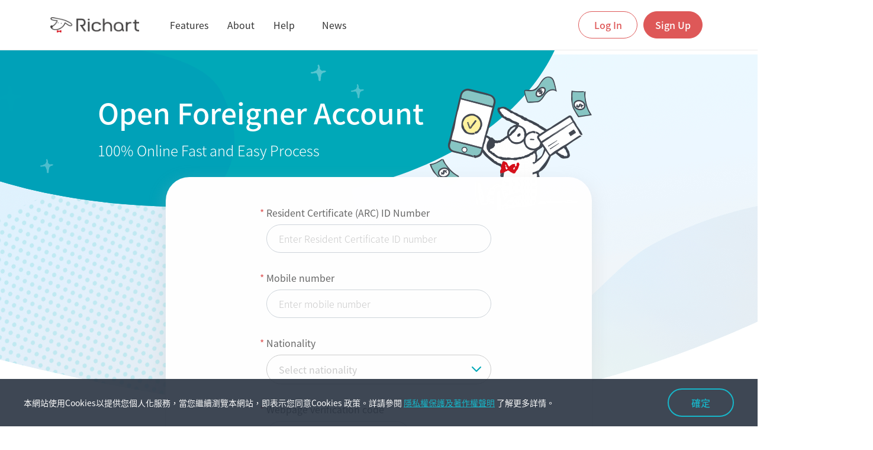

--- FILE ---
content_type: text/html; charset=UTF-8
request_url: https://richart.tw/TSDIB_RichartWeb/RC25/RC250100;WEB_SESSION=41d3NhQ8FKm9zOFPY4-hr42Ozvx5DCVQ4gGdcMgAeusBlzyhSQdW!1358676251
body_size: 20862
content:






<!DOCTYPE html>
<html lang="en">

<head>
	<meta http-equiv="Content-Type" content="text/html; charset=utf-8" />
	<meta http-equiv="X-UA-Compatible" content="IE=Edge,chrome=1" />
	<meta name="viewport" content="width=device-width, initial-scale=1.0, minimum-scale=1.0, user-scalable=no , minimal-ui, shrink-to-fit=no" />
	<meta name="apple-mobile-web-app-capable" content="yes">
	<meta name="mobile-web-app-capable" content="yes">
	<meta name="format-detection" content="telephone=no" />
	<meta name="SKYPE_TOOLBAR" content="SKYPE_TOOLBAR_PARSER_COMPATIBLE" />
	
	
	
	
	 
	 
	 
	<meta property="og:description" name="description" content="最多人使用的數位銀行，最高 3.5%高利活儲" />
	<meta property="og:type" content="website" />
	
	<meta property="og:url" content="" />
	
	
	<meta property="og:image" content="https://richart.tw/TSDIB_RichartWeb/static/img/common/preview.png" />
	<meta property="og:image:type" content="image/png" />
	<meta property="og:image:width" content="1200" />
	<meta property="og:image:height" content="630" />
	<meta property="og:site_name" content="Richart - 最能幫年輕人存到錢的銀行" />
	
	
		
			<title>Open Account - Richart</title>
		
		
	
	
	
	

	
	
		
			
		
		
		
	

	
	
	<link rel="shortcut icon" type="image/x-icon" href="/TSDIB_RichartWeb/static/img/common/favicon.ico?img=20170811_01">

	
		
		
		
		<script type="text/javascript" src="/TSDIB_RichartWeb/static/js/e2eelibrary/elliptic.min.js"></script>
		<script type="text/javascript" src="/TSDIB_RichartWeb/static/js/e2eelibrary/e2eeclient.min.js"></script>
		<script type="text/javascript" src="/TSDIB_RichartWeb/static/js/e2eelibrary/msrcrypto.min.js"></script>
		<script type="text/javascript" src="/TSDIB_RichartWeb/static/js/e2eeModule.js"></script>
	
	
	





 





<script async src="https://www.googletagmanager.com/gtag/js?id=G-1C5FBGZMJ4"></script>
<script type="text/javascript" src="/TSDIB_RichartWeb/static/js/gaTrace/gaTraceParameter.js"></script>

<script type="text/javascript" src="/TSDIB_RichartWeb/static/js/DomPurify/purify.js"></script>
<script type="text/javascript" src="/TSDIB_RichartWeb/static/js/DomPurify/purify.min.js"></script>



<script type="text/javascript">
	
	// 2023-02-08 阿榤 SP116#TSDIB0003-4876 GA/ WEB GA4調整
	var gaMeasurementId = 'G-1C5FBGZMJ4';
	
	//gtag use
	window.dataLayer = window.dataLayer || []; function gtag(){dataLayer.push(arguments);} 
	gtag('js', new Date());
	// 2023-05-29 tom TSDIB0003-6427 GA相關/測試環境開啟debug mode
	// 2023-08-02 Alix TSDIB0003-7285 新增send_page_view=false
	// GA4 初始化
	var env = 'prod';
	const configOptions = { send_page_view: false };
    if (env != 'prod') {
      configOptions.debug_mode = true;
    }
    gtag('config', gaMeasurementId, configOptions);
	


	// 2023-02-08 阿榤 SP116#TSDIB0003-4876 GA/ WEB GA4調整, 調整街立存上送的自訂維度27 28 29改為29 30 31-----start-----
	function ga_send_extra_data_ojko(c_no){
		if(!c_no){
			c_no = undefined;
		}
		gtag('set', { 'user_properties': { 'cd32_partner_custno_a' : c_no } } );
		loggerWarnning("update4 userProperties -> cd32_partner_custno_a : "+c_no, '');
	}
	
	function ga_send_user_data_b_ojko(b_no){
		if(!b_no){
			b_no = undefined;
		}
		gtag('set', { 'user_properties': { 'cd30_partner_bancs_no' : b_no } } );
		loggerWarnning("update4 userProperties -> cd30_partner_bancs_no : "+b_no, '');
	}


	function ga_send_extra_data_ojko_new(c_no){
		if(!c_no){
			c_no = undefined;
		}
		gtag('set', { 'user_properties': { 'cd31_partner_custno_b' : c_no } } );
		loggerWarnning("update4 userProperties -> cd31_partner_custno_b : "+c_no, '');
	}
	// 2023-02-08 阿榤 SP116#TSDIB0003-4876 GA/ WEB GA4調整, 調整街立存上送的自訂維度27 28 29改為29 30 31-----end-----


	

	//2023-02-08 阿榤 SP116#TSDIB0003-4876 GA/ WEB GA4調整, 新增GA4自訂維度-----start-----
	function ga_send_extra_data_foreign(c_no){
		if(!c_no){
			c_no = undefined;
		}
		gtag('set', { 'user_properties': { 'cd10_foreigner_cs_a' : c_no } } );
		loggerWarnning("update4 userProperties -> cd10_foreigner_cs_a : "+c_no, '');
	}
	
	function ga_send_user_data_b_foreign(b_no){
		if(!b_no){
			b_no = undefined;
		}
		gtag('set', { 'user_properties': { 'cd11_foreigner_bancs_no' : b_no } } );
		loggerWarnning("update4 userProperties -> cd11_foreigner_bancs_no : "+b_no, '');
	}
	
	function ga_send_registry_data_foreign(m_no){
		if(!m_no){
			m_no = undefined;
		}
		gtag('set', { 'user_properties': { 'cd9_foreigner_cs_b' : m_no } } );
		loggerWarnning("update4 userProperties -> cd9_foreigner_cs_b : "+m_no, '');
	}

	

	function ga_send_extra_data_stock(c_no){
		if(!c_no){
			c_no = undefined;
		}
		gtag('set', { 'user_properties': { 'cd28_acctsct_custno_a' : c_no } } );
		loggerWarnning("update4 userProperties -> cd28_acctsct_custno_a : "+c_no, '');
	}

	

	function ga_send_user_data_b_stock(b_no){
		if(!b_no){
			b_no = undefined;
		}
		gtag('set', { 'user_properties': { 'cd26_acctsct_bancs_no' : b_no } } );
		loggerWarnning("update4 userProperties -> cd26_acctsct_bancs_no : "+b_no, '');
	}
	
	function ga_send_registry_data_stock(m_no){
		if(!m_no){
			m_no = undefined;
		}
		gtag('set', { 'user_properties': { 'cd27_acctsct_custno_b' : m_no } } );
		loggerWarnning("update4 userProperties -> cd27_acctsct_custno_b : "+m_no, '');
	}

	

	function ga_send_user_data_b_loan(b_no){
		if(!b_no){
			b_no = undefined;
		}
		gtag('set', { 'user_properties': { 'cd18_acctpl_bancs_no' : b_no } } );
		loggerWarnning("update4 userProperties -> cd18_acctpl_bancs_no : "+b_no, '');
	}
	
	function ga_send_registry_data_loan(m_no){
		if(!m_no){
			m_no = undefined;
		}
		gtag('set', { 'user_properties': { 'cd17_acctpl_custno_b' : m_no } } );
		loggerWarnning("update4 userProperties -> cd17_acctpl_custno_b : "+m_no, '');
	}

	

	

	
	function ga_send_user_data_b(b_no){
		if(!b_no){
			b_no = undefined;
		}
		gtag('set', { 'user_properties': { 'cd1_custno' : b_no } } );
		loggerWarnning("update4 userProperties -> cd1_custno : "+b_no, '');
	}
	
	function ga_send_user_data_c(c_no){
		if(!c_no){
			c_no = undefined;
		}
		gtag('set', { 'user_properties': { 'cd5_richart_cs_after' : c_no } } );
		loggerWarnning("update4 userProperties -> cd5_richart_cs_after : "+c_no, '');
	}


function ga_send_registry_data(m_no){
	if(!m_no){
		m_no = undefined;
	}
	gtag('set', { 'user_properties': { 'cd6_richart_cs_before' : m_no } } );
	loggerWarnning("update4 userProperties -> cd6_richart_cs_before : "+m_no, '');
}

/*
 * 自訂維度 8
 * 2023-03-25 Alix TSDIB0003-5541 GA相關/自訂維度調整
 */
function ga_send_dimension8(p_b_no){
	if(!p_b_no){
		p_b_no = undefined;
	}
	gtag('set', { 'user_properties': { 'cd14_verparent_bancs_no' : p_b_no } } );
	loggerWarnning("update4 userProperties -> cd14_verparent_bancs_no : "+p_b_no, '');
}

/*
 * 自訂維度 9
 * 2023-03-25 Alix TSDIB0003-5541 GA相關/自訂維度調整
 */
function ga_send_dimension9(p_m_no){
	if(!p_m_no){
		p_m_no = undefined;
	}
	gtag('set', { 'user_properties': { 'cd12_verparent_cs_b' : p_m_no } } );
	loggerWarnning("update4 userProperties -> cd12_verparent_cs_b : "+p_m_no, '');
}

/*
 * 自訂維度 10
 * 2023-03-25 Alix TSDIB0003-5541 GA相關/自訂維度調整
 */
function ga_send_dimension10(p_c_no){
	if(!p_c_no){
		p_c_no = undefined;
	}
	gtag('set', { 'user_properties': { 'cd13_verparent_cs_a' : p_c_no } } );
	loggerWarnning("update4 userProperties -> cd13_verparent_cs_a : "+p_c_no, '');
}




/*
 * 自訂維度 15
 * 2023-03-25 Alix TSDIB0003-5541 GA相關/自訂維度調整
 */
function ga_send_dimension15(p_b_no){
	if(!p_b_no){
		p_b_no = undefined;
	}
	// 2021-08-05 WB#12 未成年升級自訂維度調整(家長ID的Bancs cust_no) tom
	gtag('set', { 'user_properties': { 'cd21_upparent_bancs_no' : p_b_no } } );
	loggerWarnning("update4 userProperties -> cd21_upparent_bancs_no : "+p_b_no, '');
}

/*
 * 自訂維度 16
 * 2023-03-25 Alix TSDIB0003-5541 GA相關/自訂維度調整
 */
function ga_send_dimension16(p_m_no){
	if(!p_m_no){
		p_m_no = undefined;
	}
	// 2021-08-05 WB#12 未成年升級自訂維度調整(家長ID的Richart R幣會員序號) tom
	gtag('set', { 'user_properties': { 'cd19_upparent_cs_b' : p_m_no } } );
	loggerWarnning("update4 userProperties -> cd19_upparent_cs_b : "+p_m_no, '');
}

/*
 * 自訂維度 17
 * 2023-03-25 Alix TSDIB0003-5541 GA相關/自訂維度調整
 */
function ga_send_dimension17(p_c_no){
	if(!p_c_no){
		p_c_no = undefined;
	}
	// 2021-08-05 WB#12 未成年升級自訂維度調整(家長ID的Richart 會員序號) tom
	gtag('set', { 'user_properties': { 'cd20_upparent_cs_a' : p_c_no } } );
	loggerWarnning("update4 userProperties -> cd20_upparent_cs_a : "+p_c_no, '');
}



/*
 * 自訂維度 18
 * 2023-03-25 Alix TSDIB0003-5541 GA相關/自訂維度調整
 */
function ga_send_dimension18(c_b_no){
	if(!c_b_no){
		c_b_no = undefined;
	}
	gtag('set', { 'user_properties': { 'cd24_upkid_bancs_no' : c_b_no } } );
	loggerWarnning("update4 userProperties -> cd24_upkid_bancs_no : "+c_b_no, '');
}

/*
 * 自訂維度 19
 * 2023-03-25 Alix TSDIB0003-5541 GA相關/自訂維度調整
 */
function ga_send_dimension19(c_c_no){
	if(!c_c_no){
		c_c_no = undefined;
	}
	gtag('set', { 'user_properties': { 'cd22_upkid_cs_a' : c_c_no } } );
	loggerWarnning("update4 userProperties -> cd22_upkid_cs_a : "+c_c_no, '');
}



/*
 * 自訂維度 20
 * 2023-03-25 Alix TSDIB0003-5541 GA相關/自訂維度調整
 */
function ga_send_dimension20(c_no){
	if(!c_no){
		c_no = undefined;
	}
	gtag('set', { 'user_properties': { 'cd23_verkid_cs_a' : c_no } } );
	loggerWarnning("update4 userProperties -> cd23_verkid_cs_a : "+c_no, '');
}



function ga_send_set_dimension21(dimensionStr) {
	if(!dimensionStr){
		dimensionStr = undefined;
	}
	gtag('set', { 'user_properties': { 'cd29_sc_binding_no' : dimensionStr } } );
	loggerWarnning("update4 userProperties -> cd29_sc_binding_no : "+dimensionStr, '');
}
function ga_send_set_dimension22(dimensionStr) {
	if(!dimensionStr){
		dimensionStr = undefined;
	}
	gtag('set', { 'user_properties': { 'cd25_campiang_record_no' : dimensionStr } } );
	loggerWarnning("update4 userProperties -> cd25_campiang_record_no : "+dimensionStr, '');
}

//2023-02-08 阿榤 SP116#TSDIB0003-4876 GA/ WEB GA4調整, 新增GA4自訂維度-----end-----


var getUtmEventStr = function() {
	var utmEventStr = ""; 
	$.getParamString = function(name){
	    var results = new RegExp('[\?&]' + name + '=([^&#]*)').exec(window.location.href);
	    if (results == null){
	       return null;
	    }
	    else {
	      return decodeURI(results[1]) || 0;
	    }
	}
	
	if ($.getParamString('utm_source') && ($.getParamString('second_source')||$.getParamString('second_medium')||$.getParamString('second_campaign')||$.getParamString('second_content'))){
		utmEventStr += '[' + ($.getParamString('utm_source')||'無') + '],';
		utmEventStr += '[' + ($.getParamString('utm_medium')||'無') + '],';
		utmEventStr += '[' + ($.getParamString('utm_campaign')||'無') + '],';
		utmEventStr += '[' + ($.getParamString('utm_content')||'無') + '],';
		utmEventStr += '[' + ($.getParamString('second_source')||'無') + '],';
		utmEventStr += '[' + ($.getParamString('second_medium')||'無') + '],';
		utmEventStr += '[' + ($.getParamString('second_campaign')||'無') + '],';
		utmEventStr += '[' + ($.getParamString('second_content')||'無') + ']';
	}
	
	return utmEventStr;
}

function ga_trace_page(title){
	if(typeof(title)==='undefined'){
		title = "";
	}
	traceView(title);
}

function ga_trace_event(catg,act,label,gaObject){
	traceEvent(catg,act,label,gaObject);
}

function ga_trace_event_utm(eventTitle_prefix){
	var utm_catg = 'V2_流量UTM來源內容';
	var utm_act = 'V2_流量UTM來源內容_1廣告來源媒介活動內容_2廣告來源媒介活動內容';
	var utm_label = eventTitle_prefix + ',';
	if(getUtmEventStr() != ''){
		utm_label += getUtmEventStr();
		traceEvent(utm_catg,utm_act,utm_label);
	}
}

// 2020-05-05 Sprint76 GA#26 Rachel
function ga_trace_event_click(e) {
	var id = e.id;
	var isExpanded = $('#'+ id + ' a').attr('aria-expanded');
	// 點擊前題目尚未展開 
	if( isExpanded == 'false' ) {
		ga_trace_event( $('#pageTitle').val(), $('#eventTitle').val(), 'true' );
	}
}


// Sprint71 WEB#74 2020/01/10
// 子畫面事件
function ga_trace_sub_page(subTitle) {
	pageTitle = $("#pageTitle").val();
	ga_trace_page(pageTitle + "_" + subTitle);
}

// 2023-12-20 Leo TSDIB0003-8587 調整GA4上送自訂維度cd2_adid寫法
function getClientIdFromGACookie() {
	const gaCookie = document.cookie.split('; ').find(row => row.startsWith('_ga='));
	if (gaCookie){
		 const clientId = gaCookie.split('_ga=')[1].split('.').slice(2).join('.');
		 return clientId + ".";
	}
	return undefined;
}

//2023-02-07 阿榤 SP116#TSDIB0003-4876 GA/ WEB GA4調整-----start-----
//追蹤頁面名稱
var traceView = function(pageTitle){
	// mantis17692、17947、17979: 此三張皆為相同問題，若pageTitle無值、則不發送GA，以免造成URL或帶個資參數資料寫入GA  Benson 2021-10-28	
	// 2022-10-04 TSDIB0003-1928 by Jason 調整收到Null時會紀錄在自訂報表內 加入null判斷
	if(typeof(pageTitle) !=='undefined' && pageTitle !='' && pageTitle != null ){		
		// GA4
		// 取得上送參數
		var traceViewObject = getCommonTraceParameter(pageTitle, '', 'page_view');
		var eventTitle = traceViewObject['eventTitle'];
		traceViewObject['send_to'] = gaMeasurementId;
		// 2023-12-20 Leo TSDIB0003-8587 調整GA4上送自訂維度cd2_adid寫法
		gtag('set', 'user_properties',{ 'cd2_adid': getClientIdFromGACookie() });
		// 2023-05-29 tom TSDIB0003-6428 GA相關/請協助確認英文打點參數及重複發送問題
		// 發送GA4
		if(eventTitle != 'page_view'){
			// 英文打點
			sendGaTrace(traceViewObject, eventTitle);
			loggerWarnning("gtag4 eventEngName : " + eventTitle, traceViewObject);
		}
		sendGaTrace(traceViewObject, 'page_view');
		loggerWarnning("gtag4 page_view -> pageTitle : "+pageTitle, traceViewObject);
	}
	else{
		// 2021-12-06 mantis#18137 Leo GA/在V34.5時有調整為沒有pagetitle就不送原網址，請協助改為送 待確認_原網址 (V35)
		// uri由GaInterceptor產生
		
		var uri = '待確認_'+ DOMPurify.sanitize('RC250100');
		
		// GA4
		// 取得上送參數
		// 2024-12-09 Leo TSDIB0003-13141 [待確認_XXX(網址)]獨立打點調整為page_view
		var traceViewObject = getCommonTraceParameter(uri, '', 'page_view');
		traceViewObject['send_to'] = gaMeasurementId;
		// 2023-12-20 Leo TSDIB0003-8587 調整GA4上送自訂維度cd2_adid寫法
		gtag('set', 'user_properties',{ 'cd2_adid': getClientIdFromGACookie() });
		sendGaTrace(traceViewObject, 'page_view');
		// 2023-05-29 tom TSDIB0003-6428 GA相關/請協助確認英文打點參數及重複發送問題
		loggerWarnning("gtag4 page_view -> pageTitle : "+pageTitle, traceViewObject);
	}
};

//追蹤事件 類別,動作,事件標籤
var traceEvent = function(catg,act,label,gaObject){
	// GA4
	// 取得上送參數
	var traceViewObject = getCommonTraceParameter(catg, act, 'Richart_event_web',gaObject);
	var eventTitle = traceViewObject['eventTitle'];
	// 2023-05-29 tom TSDIB0003-6428 GA相關/請協助確認英文打點參數及重複發送問題
	// 發送GA4
	if(eventTitle != 'Richart_event_web'){
		// 英文打點
		sendGaTrace(traceViewObject, eventTitle);
		loggerWarnning("gtag4 eventEngName : " + eventTitle, traceViewObject);
	}
	traceViewObject['action'] = act;
	traceViewObject['label'] = label;
	sendGaTrace(traceViewObject, 'Richart_event_web');
	loggerWarnning("gtag4 Richart_event_web -> category : "+catg +" , action : "+act+" , label : "+label, traceViewObject);
};

// 發送GA4
function sendGaTrace(traceViewObject, eventTitle){
	gtag('event', eventTitle, traceViewObject);
}

// 判斷是否印出console.warn
function loggerWarnning(wordding, dataObject){
	// 2023-05-29 tom TSDIB0003-6427 GA相關/測試環境開啟debug mode
	if(env != 'prod'){
		console.warn(wordding, dataObject ? dataObject : '');
	}
}
//2023-02-07 阿榤 SP116#TSDIB0003-4876 GA/ WEB GA4調整-----end-----
</script>
	
	


	

	
	<link rel="stylesheet" href="/TSDIB_RichartWeb/static/revamp/css/NotoSansTC.css">
	<link rel="stylesheet" href="/TSDIB_RichartWeb/static/revamp/css/bootstrap.min.css">

	<script src="/TSDIB_RichartWeb/static/revamp/js/bodyScrollLock.js"></script>
	<script src="/TSDIB_RichartWeb/static/revamp/js/jquery.min.js"></script>
	<script src="/TSDIB_RichartWeb/static/revamp/js/popper.min.js"></script>
	<script src="/TSDIB_RichartWeb/static/revamp/js/bootstrap.min.js"></script>
	<script src="/TSDIB_RichartWeb/static/revamp/js/owl.carousel.js"></script>
	<script src="/TSDIB_RichartWeb/static/revamp/js/aos.js"></script>
	<script src="/TSDIB_RichartWeb/static/revamp/js/jquery-ui.js"></script>
	<script src="/TSDIB_RichartWeb/static/revamp/js/jquery.ui.touch-punch.min.js"></script>
	<script src="/TSDIB_RichartWeb/static/revamp/js/mobile-detect.js"></script>
	<script src="/TSDIB_RichartWeb/static/revamp/js/jquery.scrollbar.js"></script>
	<script src="/TSDIB_RichartWeb/static/revamp/js/commonModule.js?v=2020110501"></script>
	<script src="/TSDIB_RichartWeb/static/revamp/js/keybord_s.js?v=2020110501"></script>
	<script src="/TSDIB_RichartWeb/static/revamp/js/jquery.validate.min.js?v=2020110501"></script>
	<script src="/TSDIB_RichartWeb/static/plugin/jquery-blockUI/jquery.blockUI.js"></script>
	<script src="/TSDIB_RichartWeb/static/revamp/js/jqueryValidationModules.js?v=2020110501"></script>
	<script src="/TSDIB_RichartWeb/static/revamp/js/popupModule.js?v=2020110501"></script>
	<script src="/TSDIB_RichartWeb/static/revamp/js/dragAreaModule.js?v=2020110501"></script>
	
	<script src="/TSDIB_RichartWeb/static/revamp/js/i18next.min.js"></script>
	<script src="/TSDIB_RichartWeb/static/revamp/js/jquery-i18next.min.js"></script>
	<script src="/TSDIB_RichartWeb/static/revamp/js/i18nextBrowserLanguageDetector.min.js"></script>
	<script src="/TSDIB_RichartWeb/static/revamp/js/i18nextHttpBackend.js"></script>
	
	<script type="text/javascript" src="/TSDIB_RichartWeb/static/revamp/js/isJunior.js"></script>
	<script src="/TSDIB_RichartWeb/static/revamp/js/spin.js"></script>
	
	<link rel="stylesheet" href="/TSDIB_RichartWeb/static/revamp/css/owl.carousel.min.css">
	<link rel="stylesheet" href="/TSDIB_RichartWeb/static/revamp/css/owl.theme.default.min.css">
	<link rel="stylesheet" href="/TSDIB_RichartWeb/static/revamp/css/aos.css">
	<link rel="stylesheet" href="/TSDIB_RichartWeb/static/revamp/css/icon.css">
	<link rel="stylesheet" href="/TSDIB_RichartWeb/static/revamp/css/jquery-ui.css">
	<link rel="stylesheet" href="/TSDIB_RichartWeb/static/revamp/css/keybord_s.css?v=2020110501">
	<link rel="stylesheet" href="/TSDIB_RichartWeb/static/revamp/css/main.css?v=2020110501">
	<link rel="stylesheet" href="/TSDIB_RichartWeb/static/revamp/css/style.css?v=2020110501">
	<link rel="stylesheet" href="/TSDIB_RichartWeb/static/revamp/css/jquery.scrollbar.css">
	<link rel="stylesheet" href="/TSDIB_RichartWeb/static/revamp/css/selfCss.css?v=2020110501">
	
	
	<script src="/TSDIB_RichartWeb/static/revamp/js/v3/gsap.min.js"></script>
    <script src="/TSDIB_RichartWeb/static/revamp/js/v3/ScrollTrigger.min.js"></script>
    <script src="/TSDIB_RichartWeb/static/revamp/js/v3/ScrollToPlugin.min.js"></script>
	<link rel="stylesheet" href="/TSDIB_RichartWeb/static/revamp/css/v3/headerfooter.css">
    <link rel="stylesheet" href="/TSDIB_RichartWeb/static/revamp/css/v3/main.css">

	

	
	
	





<script type="text/javascript">
const lngs = {
	'zh_tw': { nativeName: '中文' },
	'en_us': { nativeName: 'English' }
};
$(function () {
	i18next
		.use(i18nextHttpBackend)
		.use(i18nextBrowserLanguageDetector)
		.init({
			
		    detection:{
		    	"lookupCookie":"RW_lang",
		        order:['navigator','cookie'],
		        caches:['cookie']
		    },
			supportedLngs: ['en_us','zh_tw'],
			fallbackLng: "zh_tw",
			load: 'currentOnly',
			backend: {
				loadPath : "/TSDIB_RichartWeb/static/i18n/content/{{lng}}.json"
			}
		},(err, t)=>{
			if(err) return console.log(err);
			
			jqueryI18next.init(i18next, $, { useOptionsAttr: true});
			
			Object.keys(lngs).map((lng)=>{
				const opt = new Option(lngs[lng].nativeName, lng);
				if(lng===i18next.resolveedLanguage){
					opt.setAttribute("selected","selected");
				}
				$('#languageSwitcher').append(opt);
			});
			
			let languageChangedCounter = 0;
		    $('#languageSwitcher').change((a, b, c) => {
		        const chosenLng = $(this).find("option:selected").attr('value');
		        i18next.changeLanguage(chosenLng, () => {
			       	changeBackendLang(chosenLng)
			       	rerender();
			    });
		    });
		    rerender();
		});
});
	
const rerender = () => {
	// start localizing, details:
	// https://github.com/i18next/jquery-i18next#usage-of-selector-function  
	$('body').localize();
	// page function
	updateContent ? updateContent() : null;
}

const changeBackendLang = (chosenLng) => {
	// do somethings
// 	console.log('changeServerLang =>: ', chosenLng);
}

function updateContent() {
// 	console.log('users trnaslate.js head.title ', i18next.t('home.title.main'));
}

// 2022-10-05 by tom Sp111#TSDIB0003-1816 新增語言切換函式
function changeLanguage(chosenLng) {
    i18next.changeLanguage(chosenLng, () => {
       	changeBackendLang(chosenLng)
       	rerender();
    });
}

// 2022-10-06 by tom Sp111#TSDIB0003-1816 檢查當下語言是否為中文
function isCurrentLangZhTW() {
	return i18next.language === 'zh_tw';
}

</script>

	<title>
		Richart
	</title>
	

<link rel="stylesheet" href="/TSDIB_RichartWeb/static/pdf/css/newShowPdf.css?version=20201005">
<script type="text/javascript" src="/TSDIB_RichartWeb/static/pdf/pdfJS/pdf.js"></script>
<script type="text/javascript" src="/TSDIB_RichartWeb/static/pdf/pdfJS/pdf.worker.js"></script>
<script type="text/javascript" src="/TSDIB_RichartWeb/static/pdf/js/showPdf.js"></script>



</head>

<body id="ng-app" ng-app="Richart-Ctrl" ng-controller="Ctrl">
	
	
	    
	    
	    
	    
		
			





<header id="mainMenu" class="menu menu-web mainmenu-en">
    <nav class="navbar navbar-expand-lg navbar-light bg-light menu-bg">
        <div class="container">
            <div class="menu-logo mr-md-36">
	            <a class="navbar-brand mr-auto d-flex align-items-center position-relative" href="/TSDIB_RichartWeb/RC25/RC250000">
	                
	            	<img width="150px" height="38px" src="/TSDIB_RichartWeb/static/revamp/images/img-logo.png" srcset="/TSDIB_RichartWeb/static/revamp/images/img-logo@2x.png 2x" class="logo-l">
	            	<img width="73px" height="25px" src="/TSDIB_RichartWeb/static/revamp/images/img-logo-s.png" srcset="/TSDIB_RichartWeb/static/revamp/images/img-logo-s@2x.png 2x" class="logo-s">
	            	
	            </a>
            </div>
            <div class="d-flex align-items-center order-lg-last menu-burger">
                <div class="menu-btn-login">
                 	
                	
	                	<a target="_blank" href="https://richart.tw/WebBank/users/login?lang=en" class="btn btn-login" onclick="ga_trace_event('外國人官網_首頁','外國人官網_首頁_登入','true');">Log In</a>
               		
               		
               	</div>
                <a href="/TSDIB_RichartWeb/RC25/RC250100" class="btn btn-opening" onclick="ga_trace_event('外國人官網_首頁','外國人官網_首頁_點擊開戶驗證按鈕','true');">Sign Up</a>
                <button class="ml-2" type="button" data-toggle="collapse" data-target="#mobileNavbarToggler" aria-controls="mobileNavbarToggler" aria-expanded="false" aria-label="Toggle navigation">
                    <div class="menu-hamburger"><span></span><span></span><span></span><span></span></div>
                </button>
            </div>
            <div class="collapse navbar-collapse navbar-collapse-style menu-head-item position-relative" id="mobileNavbarToggler">
                <ul id="prodMenu" class="navbar-nav align-items-lg-center m-floor m-other">
                    <li  class='order-2 order-lg-1'>
                        <div class="menu-card">
                            <div class="menu-project">
	                            <i class="icon-28-line-save"></i>
	                            <span>Features</span>
	                            <i class="icons-ic-arrow-list-mobile-down i-icon menu-arrow"></i>
                            </div>
                            <div class="menu-triangle"></div>
                            <div class="menu-sub menu-center">
                                <div class="menu-item img-menu-knowyou">
                                    <ul>
                                        <li><a href="/TSDIB_RichartWeb/FrProducts/DemandDeposit" onclick="ga_trace_event('外國人官網_首頁','外國人官網_首頁_點擊產品特色內容按鈕','產品特色_台幣');">TWD Current Account</a></li>
                                        <li><a href="/TSDIB_RichartWeb/FrProducts/ForeignCurrency" onclick="ga_trace_event('外國人官網_首頁','外國人官網_首頁_點擊產品特色內容按鈕','產品特色_外幣');">Multiple Currency Account</a></li>
                                        <li><a href="/TSDIB_RichartWeb/FrProducts/DebitCard" onclick="ga_trace_event('外國人官網_首頁','外國人官網_首頁_點擊產品特色內容按鈕','產品特色_金融卡');">Richart Debit Card</a></li>
                                    </ul>
                                </div>
                            </div>
                        </div>
                    </li>
                    
                    <li class='order-4 order-lg-2'>
                        <div class="menu-card">
                            <div class="menu-project">
	                            <i class="icon-28-line-about" ></i>
	                            <a href="/TSDIB_RichartWeb/FrExpertise/About" class="menu-link-color menu-lg-about" onclick="ga_trace_event('外國人官網_首頁','外國人官網_首頁_點擊關於按鈕','true');">
	                            	<span>About</span>
	                            </a>
                           	</div>
                        </div>
                    </li>
                    <li class='order-3 order-lg-3'>
                        <div class="menu-card">
                            <div class="menu-project">
                            	<i class="icon-28-line-HIW"></i>
                            	
                            	<span>Help</span>
                            	<i class="icons-ic-arrow-list-mobile-down i-icon menu-arrow"></i>
                            </div>
                            <div class="menu-triangle"></div>
                            <div class="menu-sub menu-center">
                            
                                <div class="menu-item img-menu-goodat">
                                    <ul>
                                     <li><a href="/TSDIB_RichartWeb/FrGuide" onclick="ga_trace_event('外國人官網_首頁','外國人官網_首頁_點擊教學指南內容按鈕','教學指南_手把手教學');">Step by Step introduction</a></li>
                                     <li><a href="/TSDIB_RichartWeb/FrSchool/FAQPage" onclick="ga_trace_event('外國人官網_首頁','外國人官網_首頁_點擊教學指南內容按鈕','教學指南_常見問題Q&A');">FAQ</a></li>
                                   </ul>
                                </div>
                            </div>
                        </div>
                    </li>
                    <li class='order-1 order-lg-4'>
                        <div class="menu-card">
                            <div class="menu-project menu-link">
	                            <i class="icon-28-line-news"></i>
	                            <a href="/TSDIB_RichartWeb/RC25/RC250001" class="menu-link-color menu-lg-news" onclick="ga_trace_event('外國人官網_首頁','外國人官網_首頁_點擊最新消息按鈕','true');">
	                            	<span>News</span>
	                            </a>
                            </div>
                        </div>
                    </li>
                </ul>
                <div class="d-lg-none eng-bt animationOP">
                	<a href="" class="d-flex align-items-center">
	                	<i class="icon-lang-en mr-8"></i>
	                	<span class="des-text-14 text-grey">English</span>
                	</a>
                </div>
            </div>
        </div>
    </nav>
</header>
		
		
		
	
	
	
<input type="hidden" id="pageTitle" value="外國人開戶_Step1輸入ID">

<input type="hidden" id="webBankUrl" value="https://richart.tw/WebBank/dashboard?lang=en" >
<!--main 中間內容 Start-->
    <main class="">
        <div class="set-bg-upper">
            <!--產品介紹 Start-->
            <div class="set-introduction set-login-introduction">
                <div class="set-bg set-login-bg">
                    <svg width="1385px" height="641px" viewBox="0 0 1385 700" version="1.1"
                        xmlns="http://www.w3.org/2000/svg" xmlns:xlink="http://www.w3.org/1999/xlink">
                        <defs>
                            <path
                                d="M111.3,0 C37.6,61.2 0.8,132.2 0.986345798,213 C1.5,419.9 182.2,543.4 351,593 C636.4,676.9 1024.88888,651.311183 1224,517.971738 C1332.96392,445.001487 1386,338.7 1386,220.2 C1386,101.7 1332,28.2 1224,0 L111.3,0 Z"
                                id="out-shape"></path>
                        </defs>
                        <g id="Page-1" stroke="none" stroke-width="1" fill="none" fill-rule="evenodd">
                            <g id="banner_BG">
                                <mask id="mask-2" fill="white">
                                    <use transform="translate(692.501646, 319.949313) scale(-1, 1) translate(-692.501646, -319.949313)"
                                        xlink:href="#out-shape"></use>
                                </mask>
                                <use id="Mask" fill="#00A8B8"
                                    transform="translate(692.501646, 319.949313) scale(-1, 1) translate(-692.501646, -319.949313)"
                                    xlink:href="#out-shape"></use>
                                <path
                                    d="M-83.0363624,430.447586 C-163.318207,216.585162 -136.093604,95.3965582 -1.36255462,66.8817741 C315.266695,-0.130356307 262.36077,294.391939 432.175534,328.429119 C527.489632,347.533601 697.900328,349.887158 738.310332,430.447586 C804.136699,561.677472 732.779508,658.194943 524.23876,720 L-52.7609921,679.992758 L-83.0363624,430.447586 Z"
                                    id="in-shape" fill="#00A1B8" mask="url(#mask-2)"></path>
                            </g>
                        </g>
                    </svg>
                </div>
                <div class="container max-w-auto">
                    <div class="banner-info d-md-flex d-sm-block">
                        <div class="introduction flex-fill align-self-center">
                            <h1 class="banner-title fade-in-1">
                            	
                                <div>Open Foreigner Account</div>
                            </h1>
                            <div class="banner-desc fade-in-2">100% Online Fast and Easy Process </div>
                        </div>
                        <div class="banner-img">
                            <div class="">
                                <img class="" src="/TSDIB_RichartWeb/static/revamp/images/img-kv-login.png" 
                                			  srcset="/TSDIB_RichartWeb/static/revamp/images/img-kv-login@2x.png 2x" alt="">
                            </div>
                        </div>
                    </div>
                </div>
            </div>
            <!--產品介紹 End-->
        </div>
        <div class="fade-in-2">
            <!-- 登入 content Start -->
            <div class="set-login-content">
                <div class="pg-login fix-bottom-45">
	                <form id="form" method="post" action="/TSDIB_RichartWeb/RC25/RC250101">
	                    <div class="login-form mt-0 pt-5">
	                        <div class="row">
	                            <div class="col-12">
	                                <div class="form-group">
	                                    <label class="ic-req" for="">Resident Certificate (ARC) ID Number</label>
	                                    <div class="rc-input">
	                                        <input id="idCard" name="idCard" maxlength="10" type="text" class="form-control" placeholder="Enter Resident Certificate ID number" autocomplete="off" onchange="this.value = this.value.toUpperCase();" >
	                                    </div>
	                                </div>
	                                <div class="form-group">
	                                    <label class="ic-req" for="">Mobile number</label>
	                                    <div class="rc-input">
	                                        <input id="phoneNum" name="phoneNum" pattern="[0-9]*" type="tel" class="form-control num" placeholder="Enter mobile number" maxlength="10"></div>
	                                </div>
	                                <div class="form-group">
	                                    <label class="ic-req" for="">Nationality</label>
	                                    <!-- <div class="rc-input">
	                                    	<select id="nationality" name="nationality" class="form-control" required>
	                                    		<option disabled selected value="">Select nationality</option>
	                                    		
	                                    			<option value="WF">Allis and Futuna Islands</option>
	                                    		
	                                    			<option value="AR">Argentina</option>
	                                    		
	                                    			<option value="AU">Australia</option>
	                                    		
	                                    			<option value="AT">Austria</option>
	                                    		
	                                    			<option value="BG">BULGARIA</option>
	                                    		
	                                    			<option value="BD">Bangladesh</option>
	                                    		
	                                    			<option value="BY">Belarus</option>
	                                    		
	                                    			<option value="BE">Belgium</option>
	                                    		
	                                    			<option value="BZ">Belize</option>
	                                    		
	                                    			<option value="BO">Bolivia</option>
	                                    		
	                                    			<option value="BR">Brazil</option>
	                                    		
	                                    			<option value="BN">Brunei</option>
	                                    		
	                                    			<option value="CL">CHILE</option>
	                                    		
	                                    			<option value="KH">Cambodia</option>
	                                    		
	                                    			<option value="CA">Canada</option>
	                                    		
	                                    			<option value="CN">China</option>
	                                    		
	                                    			<option value="CO">Columbia</option>
	                                    		
	                                    			<option value="CR">Costa rica</option>
	                                    		
	                                    			<option value="CZ">Czech Republic</option>
	                                    		
	                                    			<option value="DK">Denmark</option>
	                                    		
	                                    			<option value="EG">Egypt</option>
	                                    		
	                                    			<option value="SV">El Salvador</option>
	                                    		
	                                    			<option value="FI">Finland</option>
	                                    		
	                                    			<option value="FR">France</option>
	                                    		
	                                    			<option value="DE">Germany</option>
	                                    		
	                                    			<option value="GR">Greece</option>
	                                    		
	                                    			<option value="GU">Guam</option>
	                                    		
	                                    			<option value="GT">Guatemala</option>
	                                    		
	                                    			<option value="HT">Haiti</option>
	                                    		
	                                    			<option value="VA">Holy See</option>
	                                    		
	                                    			<option value="HK">Hong Kong</option>
	                                    		
	                                    			<option value="HU">Hungray</option>
	                                    		
	                                    			<option value="IS">Iceland</option>
	                                    		
	                                    			<option value="IN">India</option>
	                                    		
	                                    			<option value="ID">Indonesia</option>
	                                    		
	                                    			<option value="IE">Ireland</option>
	                                    		
	                                    			<option value="ET">Isobia</option>
	                                    		
	                                    			<option value="IL">Israel</option>
	                                    		
	                                    			<option value="IT">Italy</option>
	                                    		
	                                    			<option value="JP">Japan</option>
	                                    		
	                                    			<option value="JO">Jordan</option>
	                                    		
	                                    			<option value="KZ">Kazakhstan</option>
	                                    		
	                                    			<option value="KR">Korea (the Republic of)</option>
	                                    		
	                                    			<option value="KG">Kyrgyzstan</option>
	                                    		
	                                    			<option value="LA">Lao People's Democratic Republic</option>
	                                    		
	                                    			<option value="LV">Latvia</option>
	                                    		
	                                    			<option value="LT">Lithuania</option>
	                                    		
	                                    			<option value="MO">Macao</option>
	                                    		
	                                    			<option value="MG">Madagascar</option>
	                                    		
	                                    			<option value="MW">Malawi</option>
	                                    		
	                                    			<option value="MY">Malaysia</option>
	                                    		
	                                    			<option value="MU">Mauritius</option>
	                                    		
	                                    			<option value="MX">Mexico</option>
	                                    		
	                                    			<option value="MN">Mongolia</option>
	                                    		
	                                    			<option value="MM">Myanmar</option>
	                                    		
	                                    			<option value="NP">Nepal</option>
	                                    		
	                                    			<option value="NL">Netherlands</option>
	                                    		
	                                    			<option value="NZ">New Zealand</option>
	                                    		
	                                    			<option value="NG">Nigeria</option>
	                                    		
	                                    			<option value="NO">Norway</option>
	                                    		
	                                    			<option value="OM">Oman</option>
	                                    		
	                                    			<option value="PK">Pakistan</option>
	                                    		
	                                    			<option value="PW">Palau</option>
	                                    		
	                                    			<option value="PA">Panama</option>
	                                    		
	                                    			<option value="PY">Paraguay</option>
	                                    		
	                                    			<option value="PE">Peru</option>
	                                    		
	                                    			<option value="PH">Philippines</option>
	                                    		
	                                    			<option value="PL">Poland</option>
	                                    		
	                                    			<option value="PT">Portugal</option>
	                                    		
	                                    			<option value="PR">Puerto Rico</option>
	                                    		
	                                    			<option value="HN">Republic of Honduras</option>
	                                    		
	                                    			<option value="RO">Romania</option>
	                                    		
	                                    			<option value="RU">Russian Federation</option>
	                                    		
	                                    			<option value="KN">SAINT KITTS AND NEVIS</option>
	                                    		
	                                    			<option value="SK">SLOVAKIA</option>
	                                    		
	                                    			<option value="SA">Saudi Arabia</option>
	                                    		
	                                    			<option value="SG">Singapore</option>
	                                    		
	                                    			<option value="ZA">South Africa</option>
	                                    		
	                                    			<option value="ES">Spain</option>
	                                    		
	                                    			<option value="LK">Sri Lanka</option>
	                                    		
	                                    			<option value="SE">Sweden</option>
	                                    		
	                                    			<option value="CH">Switzerland</option>
	                                    		
	                                    			<option value="TZ">Tanzania</option>
	                                    		
	                                    			<option value="TH">Thailand</option>
	                                    		
	                                    			<option value="DO">The Dominican Republic</option>
	                                    		
	                                    			<option value="SZ">The Kingdom of Swaziland</option>
	                                    		
	                                    			<option value="NI">The Republic of Nicaragua</option>
	                                    		
	                                    			<option value="TR">Turkey</option>
	                                    		
	                                    			<option value="UA">Ukraine</option>
	                                    		
	                                    			<option value="AE">United Arab Emirates</option>
	                                    		
	                                    			<option value="GB">United Kingdom of Great Britain and Northern Ireland</option>
	                                    		
	                                    			<option value="US">United States of America</option>
	                                    		
	                                    			<option value="VE">Venezuela</option>
	                                    		
	                                    			<option value="VN">Viet Nam</option>
	                                    		
	                                    			<option value="VG">Virgin Islands (British)</option>
	                                    		
	                                    			<option value="VI">Virgin Islands (U.S.)</option>
	                                    		
	                                    			<option value="YE">Yemen</option>
	                                    		
	                                    	</select>
	                                    </div>
	                                     -->
	                                     
	                                     
	                                     
	                                    <select id="nationality" name="nationality" class="form-control" required>
	                                    	<option disabled selected value="">Select nationality</option>
	                                    	
	                                    		<option value="WF" >Allis and Futuna Islands</option>
	                                    	
	                                    		<option value="AR" >Argentina</option>
	                                    	
	                                    		<option value="AU" >Australia</option>
	                                    	
	                                    		<option value="AT" >Austria</option>
	                                    	
	                                    		<option value="BG" >BULGARIA</option>
	                                    	
	                                    		<option value="BD" >Bangladesh</option>
	                                    	
	                                    		<option value="BY" >Belarus</option>
	                                    	
	                                    		<option value="BE" >Belgium</option>
	                                    	
	                                    		<option value="BZ" >Belize</option>
	                                    	
	                                    		<option value="BO" >Bolivia</option>
	                                    	
	                                    		<option value="BR" >Brazil</option>
	                                    	
	                                    		<option value="BN" >Brunei</option>
	                                    	
	                                    		<option value="CL" >CHILE</option>
	                                    	
	                                    		<option value="KH" >Cambodia</option>
	                                    	
	                                    		<option value="CA" >Canada</option>
	                                    	
	                                    		<option value="CN" >China</option>
	                                    	
	                                    		<option value="CO" >Columbia</option>
	                                    	
	                                    		<option value="CR" >Costa rica</option>
	                                    	
	                                    		<option value="CZ" >Czech Republic</option>
	                                    	
	                                    		<option value="DK" >Denmark</option>
	                                    	
	                                    		<option value="EG" >Egypt</option>
	                                    	
	                                    		<option value="SV" >El Salvador</option>
	                                    	
	                                    		<option value="FI" >Finland</option>
	                                    	
	                                    		<option value="FR" >France</option>
	                                    	
	                                    		<option value="DE" >Germany</option>
	                                    	
	                                    		<option value="GR" >Greece</option>
	                                    	
	                                    		<option value="GU" >Guam</option>
	                                    	
	                                    		<option value="GT" >Guatemala</option>
	                                    	
	                                    		<option value="HT" >Haiti</option>
	                                    	
	                                    		<option value="VA" >Holy See</option>
	                                    	
	                                    		<option value="HK" >Hong Kong</option>
	                                    	
	                                    		<option value="HU" >Hungray</option>
	                                    	
	                                    		<option value="IS" >Iceland</option>
	                                    	
	                                    		<option value="IN" >India</option>
	                                    	
	                                    		<option value="ID" >Indonesia</option>
	                                    	
	                                    		<option value="IE" >Ireland</option>
	                                    	
	                                    		<option value="ET" >Isobia</option>
	                                    	
	                                    		<option value="IL" >Israel</option>
	                                    	
	                                    		<option value="IT" >Italy</option>
	                                    	
	                                    		<option value="JP" >Japan</option>
	                                    	
	                                    		<option value="JO" >Jordan</option>
	                                    	
	                                    		<option value="KZ" >Kazakhstan</option>
	                                    	
	                                    		<option value="KR" >Korea (the Republic of)</option>
	                                    	
	                                    		<option value="KG" >Kyrgyzstan</option>
	                                    	
	                                    		<option value="LA" >Lao People's Democratic Republic</option>
	                                    	
	                                    		<option value="LV" >Latvia</option>
	                                    	
	                                    		<option value="LT" >Lithuania</option>
	                                    	
	                                    		<option value="MO" >Macao</option>
	                                    	
	                                    		<option value="MG" >Madagascar</option>
	                                    	
	                                    		<option value="MW" >Malawi</option>
	                                    	
	                                    		<option value="MY" >Malaysia</option>
	                                    	
	                                    		<option value="MU" >Mauritius</option>
	                                    	
	                                    		<option value="MX" >Mexico</option>
	                                    	
	                                    		<option value="MN" >Mongolia</option>
	                                    	
	                                    		<option value="MM" >Myanmar</option>
	                                    	
	                                    		<option value="NP" >Nepal</option>
	                                    	
	                                    		<option value="NL" >Netherlands</option>
	                                    	
	                                    		<option value="NZ" >New Zealand</option>
	                                    	
	                                    		<option value="NG" >Nigeria</option>
	                                    	
	                                    		<option value="NO" >Norway</option>
	                                    	
	                                    		<option value="OM" >Oman</option>
	                                    	
	                                    		<option value="PK" >Pakistan</option>
	                                    	
	                                    		<option value="PW" >Palau</option>
	                                    	
	                                    		<option value="PA" >Panama</option>
	                                    	
	                                    		<option value="PY" >Paraguay</option>
	                                    	
	                                    		<option value="PE" >Peru</option>
	                                    	
	                                    		<option value="PH" >Philippines</option>
	                                    	
	                                    		<option value="PL" >Poland</option>
	                                    	
	                                    		<option value="PT" >Portugal</option>
	                                    	
	                                    		<option value="PR" >Puerto Rico</option>
	                                    	
	                                    		<option value="HN" >Republic of Honduras</option>
	                                    	
	                                    		<option value="RO" >Romania</option>
	                                    	
	                                    		<option value="RU" >Russian Federation</option>
	                                    	
	                                    		<option value="KN" >SAINT KITTS AND NEVIS</option>
	                                    	
	                                    		<option value="SK" >SLOVAKIA</option>
	                                    	
	                                    		<option value="SA" >Saudi Arabia</option>
	                                    	
	                                    		<option value="SG" >Singapore</option>
	                                    	
	                                    		<option value="ZA" >South Africa</option>
	                                    	
	                                    		<option value="ES" >Spain</option>
	                                    	
	                                    		<option value="LK" >Sri Lanka</option>
	                                    	
	                                    		<option value="SE" >Sweden</option>
	                                    	
	                                    		<option value="CH" >Switzerland</option>
	                                    	
	                                    		<option value="TZ" >Tanzania</option>
	                                    	
	                                    		<option value="TH" >Thailand</option>
	                                    	
	                                    		<option value="DO" >The Dominican Republic</option>
	                                    	
	                                    		<option value="SZ" >The Kingdom of Swaziland</option>
	                                    	
	                                    		<option value="NI" >The Republic of Nicaragua</option>
	                                    	
	                                    		<option value="TR" >Turkey</option>
	                                    	
	                                    		<option value="UA" >Ukraine</option>
	                                    	
	                                    		<option value="AE" >United Arab Emirates</option>
	                                    	
	                                    		<option value="GB" >United Kingdom of Great Britain and Northern Ireland</option>
	                                    	
	                                    		<option value="US" >United States of America</option>
	                                    	
	                                    		<option value="VE" >Venezuela</option>
	                                    	
	                                    		<option value="VN" >Viet Nam</option>
	                                    	
	                                    		<option value="VG" >Virgin Islands (British)</option>
	                                    	
	                                    		<option value="VI" >Virgin Islands (U.S.)</option>
	                                    	
	                                    		<option value="YE" >Yemen</option>
	                                    	
                                        </select>
	                                    
	                                </div>
	                                <div class="form-group">
	                                    <label class="ic-req" for="">Webpage verification code</label>
	                                    <div class="row">
	                                    	
	                                        <div class="col tmp-error-security-code">
	                                            <div class="rc-input">
	                                                <input id="securityCode" name="securityCode" pattern="[0-9]*" type="tel" class="form-control num" placeholder="Enter code">
	                                            </div>
	                                        </div>
	                                        <div class="d-flex align-items-center ml-auto col-checkcode">
	                                            <div class="img-checkcode">
	                                            	<img id="securityCodeImg" src="" >
	                                            </div>
	                                            <button type="button" class="empReloadBtn" onclick="reloadSecurityCode();">
	                                            	<i class="icons-ic-tab-in-processing i-icon"></i>
	                                            </button>
	                                        </div>
	                                    </div>
	                                </div>
	                            </div>
	                        </div>
	                        <div class="btn-bottom ml-md-n5 mr-md-n5">
	                            <div class="agree-contract mb-32">
	                                
	                                <span>By clicking "Open Account", you agree to the Notice of Information Required by </span>
	                                <a href="" class=" lineService openPdf"data-dismiss="modal" data-width="1000" data-mobile="true" data-id="86"  data-toggle="modal" data-target="#modalResidentRoc" onclick="personal_ga();">the Personal Data Protection Act</a>
	                            </div>
	                            <button class="btn des-text-md-16 des-text-18 form-line-green" id="submitbutton" >Open Account</button>
	                        </div>
	                    </div>
	                    <div class="bottom-tip">
	                        <div class="mb-5px">Things to prepare before Opening Account</div>
	                        <div class="d-flex align-items-start align-items-md-center mb-5px">
	                            <div class="title"><i class="icons-ic-star-16-px i-icon"></i></div>
	                            
	                             
	                            
	                            <div class="">Account Opening: Resident Certificate & Secondary ID document<br/>(National Health Insurance
									Card,Driver's License, Student ID ,Passport)</div>
	                        </div>
	                        <div class="d-flex align-items-start align-items-md-center mb-5px">
	                            <div class="title"><i class="icons-ic-star-16-px i-icon"></i></div>
	                            
	                            <div class="">Authentication: An account issued by another Taiwanese Bank</div>
	                        </div>
	                        
	                        
	                        <div class="d-flex align-items-start align-items-md-center mb-5px">
	                            <div class="title"><i class="icons-ic-star-16-px i-icon"></i></div>
	                            <div class="">Reminder: If your account is used later by others or fradulent groups, you will be subject to legal liability, please make sure to keep your account information safe.</div>
	                        </div>
	                        
	                        
	                        <div class="d-flex align-items-start align-items-md-center mb-5px">
	                        	<div class="title"><i class="icons-ic-star-16-px i-icon"></i></div>
	                            <div class="">The reason Richart needs you to provide the following information is due to account review. Richart will solely use this information for this purpose and will not disclose your information to anyone.</div>
	                        </div>
	                    </div>
                    </form>
                </div>
                
            </div>
            <!-- 登入 content End -->
        </div>
    </main>
    <!--main 中間內容 End-->
    <div class="modal fade modal-provision" id="modalResidentRoc" tabindex="-1" role="dialog" aria-labelledby="myModalLabel" aria-hidden="true">
    	<div class="pdf_controll">
    		<a id="bigger">Zoom in</a> <a id="smaller">Zoom out</a>
    		<a data-dismiss="modal" aria-label="Close" class="colseButton">
				<div class="icPopupClose"></div>
			</a>
    	</div>
    	<div class="modal-dialog" role="document">
    		<div class="modal-content">
    			<div class="m-body">
    				<div id="pdfArea"></div>
    			</div>
    		</div>
    	</div>
    </div>
    
    
	<form id="mobileMemoForm" method="POST">
		<input type="hidden" id="mobileMemoFlag" name="mobileMemoFlag" value="N">
	    <div class="modal tip-modal fade" id="modalMobileCheck" tabindex="-1" role="dialog" aria-labelledby="modalMobileCheckTitle" aria-hidden="true" data-backdrop="static">
	        <div class="modal-dialog modal-dialog-centered" role="document">
	            <div class="modal-content m-body">
	                <div class="row">
	                    <div class="col-12">
	                        <div class="sm-title mb-30px">This mobile has already been used by another Taishin Bank user. If you wish to continue to use this mobile please choose a reason why</div>
	                    </div>
	                    <div class="col-12">
	                        <div class="form-group">
	                            <div class="rc-input">
	                                <select id="mobileMemo" name="mobileMemo" class="form-control" >
	                                    <option disabled selected value="">Please select a reason</option>
	                                    <option value="與父母共用">Share with parent</option>
	                                    <option value="與子女共用">Share with children</option>
	                                    <option value="與父母以外之監護人共用">Share with guardian other than parent</option>
	                                    <option value="與配偶共用">Share with spouse</option>
	                                    <option value="與兄弟姐妹共用">Share with sibling</option>
	                                    <option value="本行公司戶">Taishin Company Account</option>
	                                    <option value="僅本人使用">Personal use only</option>
	                                </select>
	                            </div>
	                        </div>
	                    </div>
	                </div>
	                <div class="row email-check align-items-center justify-content-center">
	                    <div class="col-10 col-md-6 order-2 order-md-1 mt-16px mt-md-0">
	                        <a href="javascript:;" data-dismiss="modal" class="btn form-line-grey" aria-label="Close" id="changeMobileBtn">Change Mobile</a>
	                    </div>
	                    <div class="col-10 col-md-6 order-1 order-md-2">
	                        <a href="javascript:void(0)" onclick="$('#mobileMemoForm').submit();" class="btn form-line-green" aria-label="Close" id="submitMemoBtn">Confirm, Continue</a>
	                    </div>
	                </div>
	                <ul class="tip mt-20px">
	                    <li>For your account safety, please select a reason you wish to share a mobile with another user. The only acceptable reason is to share a mobile with your relative, if not this reason please change your mobile or contact customer service.</li>
	                </ul>
	            </div>
	        </div>
	    </div>
    </form>
<script type="text/javascript">

	//2024-06-27 Hans TSDIB0003-10312 Richart官網/網銀增加”location網址列URL”比對與”警示訊息”的彈跳
	checkSecurityIp();

	var preventDoubleSendflag = false;
	
	$(document).ready(function(){
		var page = new pageController();
		page.init();
	});
	
	var pageController = function(){
		this.init = function(){
			pageStart();
			initEvent();
		}
		var initEvent = function(){
			reloadSecurityCode();
			initFormValidation();
			nationalityClkFun();
			// 2022-11-01 Leo TSDIB0003-1480 初始化手機共用原因表單
			initMobileMemoValidation();
			
			// 2022-10-27 Leo TSDIB000-1480 修改手機號碼選項事件
			$("#changeMobileBtn").click(function()
			{
				ga_trace_event( '外國人開戶_Step1輸入ID_手機號碼共用原因','外國人開戶_Step1輸入ID_手機號碼共用原因_點擊修改手機號碼或確認繼續開戶按紐','修改手機號碼' );
				$('#phoneNum').val('');
				$('#submitbutton').click();
				reloadSecurityCode();
				$("#phoneNum").focus();
				preventDoubleSendflag = false;
				toggleBtnDisabled( "#submitbutton", false );
			});
		}
		var pageStart = function(){
			if(''){
				if(''){
					ga_trace_page('外國人開戶_連線逾時提示');
				}
				coustomizedAlert('','Got it');
			}
			if(''){
				coustomizedAlert('','Got it');
			}
		}
	}
	
	var initFormValidation = function(){
		jqueryValidationModules.initValidationForm({
			selector: "#form",
			submitEvent: function(){
				if(preventDoubleSendflag) return;
				preventDoubleSendflag = true;
				submitFun();
			},
			invalidEvent: function(){
				
			},
			groups: {
				
			}
		});
		// 2022-09-23 Leo bugfix#TSDIB0003-1466 外國人開戶_登入頁紅框檢核
		// 2024-07-23 Lan TSDIB0003-12196 開戶_KYC欄位比照共用數據建立防呆機制
		jqueryValidationModules.addRules({
			selector: "#idCard",
			rules: {
				required: "Please enter your ID number",
				blankOnly: "Please enter your ID number",
				engNumOnly: "Please enter alphanumeric charaters only",
				governmentIdCommon: "Please fill in right Resident Certificate ID number",
				governmentFrId: ""
			}
		});
		// 2024-07-23 Lan TSDIB0003-12196 開戶_KYC欄位比照共用數據建立防呆機制
		jqueryValidationModules.addRules({
			selector: "#phoneNum",
			rules: {
				required: "Please enter mobile number",
				blankOnly: "Please enter mobile number",
				mobileCommon: "Wrong mobile number format",
				mobile: "Wrong mobile number format"
			}
		});
		jqueryValidationModules.addRules({
			selector: "#nationality",
			rules: {
				// 2022-08-18 Leo Bugfix/TSDIB0003-1442 修改國籍檢核文字
				//2022-09-21 HANK bugfix/TSDIB0003-1782 外國人開戶_調整流程中的文詞錯誤
				required: "Please select your Nationality",
				blankOnly: "Please select your Nationality"
			}
		});
		// 2022-09-23 Leo bugfix#TSDIB0003-1466 外國人開戶_登入頁紅框檢核
		jqueryValidationModules.addRules({
			selector: "#securityCode",
			rules: {
				required: "Please enter the code"
			}
		});
	}
	
	// 2022-11-01 Leo TSDIB0003-1480 手機號碼共用原因表單檢核
    var initMobileMemoValidation = function () 
	{
		jqueryValidationModules.initValidationForm({
			selector: "#mobileMemoForm",
			submitEvent: function () {
				$("#modalMobileCheck").modal("hide");
				ga_trace_event( '外國人開戶_Step1輸入ID_手機號碼共用原因','外國人開戶_Step1輸入ID_手機號碼共用原因_點擊修改手機號碼或確認繼續開戶按紐','確認繼續開戶' );
				$('#mobileMemoFlag').val("Y");
				finalSubmitFunc();
			},
			invalidEvent: function () {
			},
			groups: {
			}
		});
		jqueryValidationModules.addRules({
			selector: "#mobileMemo",
			rules: {
				required: "please choose a reason why"
			}
		});
	}
	
	var submitFun = function(){
		// 2022-09-20 Leo TSDIB0003-1776 中斷流程登入 國籍選擇檢核 ,新增GA事件
		customerNationality_ga();
		toggleBtnDisabled("#submitbutton", true);
		pageLoading();
		$.ajax({
			url: "/TSDIB_RichartWeb/RC03/SecurityCodeValidateResult",
			type: "POST",
			dataType: "json",
			data: {
				'SecurityCode': $("#securityCode").val(),
				'SESSIONID': 'CMPLogin_fLFrlEtdF9x7iommUYYR2868iSMxkmWdF23j0n7898nhFAFK6gG1hAS',
				'IdCard': $("#idCard").val()
			},
			success: function(result){
				if(result.IsSuccess == 'true')
				{
					checkVerifyFun();	
				}
				else
				{
					reloadSecurityCode();
					pageUnLoading();
					coustomizedAlert("Webpage verification code wrong", "Got it", resetFlagAndLoad);
				}
			},
			error: function(xhr){
				reloadSecurityCode();
				pageUnLoading();
				coustomizedAlert("System error", "Got it", resetFlagAndLoad);
			},
			cache: false
		});
	}
	
	var checkVerifyFun = function(){
		$.ajax({
			url: "/TSDIB_RichartWeb/RC25/checkAccountType",
			type: "POST",
			dataType: "json",
			data: {
				'IdCard': $("#idCard").val(),
				'phoneNum': $("#phoneNum").val(),
				'nationality': $("#nationality").val()
			},
			success: function(result)
			{
				if (result.resultMsg == 'success') {
					if (result.needVerify == 'Y') {
						$("#form").attr("action", result.replaceActUrl);
						// 2022-08-10 Leo 待驗證狀態補GA
						ga_trace_page("外國人開戶_Step1輸入ID_已有帳戶申請為待驗證提示");
						// 2022-11-08 Leo 修正中斷導向
						$('#mobileMemoForm').attr("action", result.replaceActUrl);
					}else{
						$('#mobileMemoForm').attr("action", "/TSDIB_RichartWeb/RC25/RC250101");
					}
					if (result.alertMsg != null && result.alertMsg != '') {
						pageUnLoading();
						if(result.unComplete == 'Y'){
							ga_trace_page('外國人開戶_Step1輸入ID_已為R幣會員尚未完成開戶提示');
						}
						// 2022-11-01 Leo TSDIB0003-1480 新增手機號碼共用檢核
						coustomizedAlert(result.alertMsg, "Got it", function(){ pageLoading(); checkMobile();});
					} else {
						// 2022-11-01 Leo TSDIB0003-1480 新增手機號碼共用檢核
						checkMobile();
					}

				} else {
					if (result.needUpgrade == 'Y') {
						var gaUpgradeType = result.gaUpgradeType;
						var titleName = "";
						var eventActionTitle = "";
						if (gaUpgradeType != '') {
							if (gaUpgradeType == '1') {
								titleName = "外國人開戶_Step1輸入ID_帳戶尚未升級提示";
								eventActionTitle = "外國人開戶_Step1輸入ID_帳戶尚未升級提示_點擊我知道了或前往升級";
							} 
						}
						// 2020-10-20 跳出alert須先將loading view關掉 否則手機版會報錯
						pageUnLoading();
						needUpgradePopupFr(result.alertMsg, result.upgradeUrl, titleName, eventActionTitle, resetFlagAndLoad);

					} else {
						if (result.alertMsg != null && result.alertMsg != '') {
							if (result.hasOpenAccount == 'Y') {
								ga_trace_page("外國人開戶_Step1輸入ID_已有帳戶提示");
							}
							if(result.enableCountry == 'N') {
								ga_trace_page("外國人開戶_Step1輸入ID_無法開戶提示");
							}
							if(result.rpointMobileErr == 'Y') {
								ga_trace_page("外國人開戶_Step1輸入ID_已為R幣會員手機號碼不符提示");
							}
							if(result.customerMobileErr == 'Y') {
								ga_trace_page("外國人開戶_Step1輸入ID_已為Richart會員手機號碼不符提示");
							}
							if(result.pendingReview == 'Y'){
								ga_trace_page("外國人開戶_Step1輸入ID_已有帳戶申請為待審核提示");
							}
							// 2022-09-20 Leo TSDIB0003-1776 中斷流程登入 國籍選擇檢核 ,新增GA畫面
							if(result.diffNationality == 'Y'){
								ga_trace_page("外國人開戶_Step1輸入ID_國籍不一致提示");
							}
							// 2022-10-19 Leo TSDIB0003-3422 開戶狀態為【6、7】則須跳alert 給客戶，阻擋客戶進入頁面
							if(result.invalidOrLock == 'Y'){
								ga_trace_page("外國人開戶_Step1輸入ID_已有帳戶申請為失效鎖定無法開戶提示");
							}
							// 2020-10-19 Mantis#14176 遠傳卡通路轉跳到台新信用卡官網調整
							// 2022-08-10 Leo 調整popup按鈕為英文
							// 2022-09-14 Leo 調整已有帳戶者直接開啟網銀
							// 2022-09-14 Leo 修正loading view未關閉錯誤
							if (result.needRedirect == 'Y') {
								var redirectUrl;
								if(result.hasOpenAccount == 'Y'){
									redirectUrl = $('#webBankUrl').val();
								}
								pageUnLoading();
								coustomizedAlert(result.alertMsg, "Got it", function(){
									document.location.replace(redirectUrl);
								});
							} else {
								// 2020-10-20 跳出alert須先將loading view關掉 否則手機版會報錯
								pageUnLoading();
								coustomizedAlert(result.alertMsg, "Got it", resetFlagAndLoad); // 2020-10-12 Mantis0014112
							}
						} else if (result.errorMsg != null && result.errorMsg != '') {
							// 2020-10-20 跳出alert須先將loading view關掉 否則手機版會報錯
							pageUnLoading();
							coustomizedAlert(result.errorMsg, "Got it", resetFlagAndLoad); // 2020-10-12 Mantis0014112
						}
					}
					reloadSecurityCode();
					// $("#submitbutton").attr('disabled', false); // 2020-10-14 Mantis0014112
					// 2020-09-25 mantis#14061: 官網開戶/ 開戶驗證頁按鈕消失 (V28) by Green
					//$("#submitbutton").show();
				}
			},
			error: function(xhr)
			{
				pageUnLoading();
				reloadSecurityCode();
				coustomizedAlert("System error", "Got it", resetFlagAndLoad);
			},
			cache: false
		});
	}
	
	var resetFlagAndLoad = function () {
		toggleBtnDisabled("#submitbutton", false);
		preventDoubleSendflag = false;
	}
	
	function reloadSecurityCode(){
		var url = "/TSDIB_RichartWeb/RC03/GetSecurityCode.json"+'?SecurityId='+'CMPLogin_fLFrlEtdF9x7iommUYYR2868iSMxkmWdF23j0n7898nhFAFK6gG1hAS'+'&img='+ new Date();
		$("#securityCodeImg").attr("src",url);
		$("#securityCode").val("");
	}
	
	function regFormSubmitFun() {
    	document.getElementById('form').submit();
    }
	
	function nationalityClkFun(){
		let elem = document.querySelectorAll(".dropdown-item");
		elem.forEach(element=>{
			element.addEventListener("click", e=>{
				$("#nationality").val(e.target.innerHTML);
				$("#nationality").removeClass('error');
				$("#nationality-error").css("display","none");
			});
		});
	}
	
	function nationalityInputFun(){
		let naArr = $('#nationality').val().split(' ');
		for(let i=0;i<naArr.length;i++){
			naArr[i] =naArr[i].slice(0,1).toUpperCase()+naArr[i].slice(1).toLowerCase();
		}
		$('#nationality').val(naArr.join(' '));
	}
	
	function personal_ga(){
		ga_trace_page('外國人開戶_Step1輸入ID_個資法告知事項');
	}
	
	// 2022-09-20 Leo TSDIB0003-1776 中斷流程登入 國籍選擇檢核 ,新增GA事件
	function customerNationality_ga(){
		var nationality = $('#nationality').val();
		ga_trace_event( pageTitle, pageTitle + '_選擇或輸入國籍內容', nationality );
	}
	
	// 2022-10-27 Leo TSDIB0003-1480 新增手機號碼檢核ajax
	var checkMobile = function(){
		$.ajax({
			url: "/TSDIB_RichartWeb/RC25/validPhoneNum",
			type: "POST",
			dataType: "json",
			data: {
				'idNo': $('#idCard').val(),
				'phoneNum': $('#phoneNum').val()
			},
			success: function( result ){
				pageUnLoading();
				if( result.resultCode === '0000' ){
					finalSubmitFunc();
				}else if( result.resultCode === '1147'){
					if( result.hasCustomer === 'false' ){
						pageUnLoading();
						preventDoubleSendflag = false;
						toggleBtnDisabled( "#submitbutton", false );
						// 2022-11-08 Leo TSDIB0003-1480 修正手機共用原因沒清除檢核
						$("#mobileMemo").removeClass("error");
						$("#mobileMemo").val("");
						$("#mobileMemoForm").validate().resetForm();
						$('#modalMobileCheck').modal('show');
						ga_trace_page('外國人開戶_Step1輸入ID_手機號碼共用原因');
					} else {
						finalSubmitFunc();
					}
				}else if( result.errorCode ){
					var errorMsg = "The system is currently under maintenance, please try again later.(" + data.errorCode + ")";
					coustomizedAlert( errorMsg, "Got it" );
					preventDoubleSendflag = false;
					toggleBtnDisabled( "#submitbutton", false );
				}else if( result.resultCode ){
					var errorMsg = "The system is currently under maintenance, please try again later.";
					coustomizedAlert( errorMsg, "Got it" );
					preventDoubleSendflag = false;
					toggleBtnDisabled( "#submitbutton", false );
				}
			},
			error: function( xhr ){
				pageUnLoading();
				// 2022-11-08 Leo TSDIB0003-1480 修正顯示中文
				coustomizedAlert( "The system is currently under maintenance, please try again later.", "Got it" );
	         	preventDoubleSendflag = false;
				toggleBtnDisabled( "#submitbutton", false );
			},
			cache: false
		});
	}
	
	// 2022-11-01 Leo TSDIB0003-1480 手機號碼檢核資料帶入
	var finalSubmitFunc = function(){
		pageLoading();
		var dataArray = [];
		setFormData($('#mobileMemoForm') , dataArray);
		document.getElementById('mobileMemoForm').submit();
	}
	var setFormData = function(form,dataArray){
		dataArray.push( { name:"phoneNum", val:$('#phoneNum').val() } );
		dataArray.push( { name:"idCard", val:$('#idCard').val() } );
		dataArray.push( { name:"nationality", val:$('#nationality').val() } );
		dataArray.forEach(function(ele)
		{
			var input = $("<input type='hidden'></input>")
			input.attr( "name", ele.name );
			input.val( ele.val );
			input.appendTo( form );
		})
	}
	
	
	// 2024-06-27 Hans TSDIB0003-10312 Richart官網/網銀增加”location網址列URL”比對與”警示訊息”的彈跳
    function checkSecurityIp(){
    	$.ajax({
			url: "/TSDIB_RichartWeb/RC25/isNoSecurityIp.json",
			type: "GET",
			data: {
				'locationHost': window.location.host,
			},
			dataType: "json",
			success: function(data) {
				if(data){
					window.location.href = `/TSDIB_RichartWeb/nosecurity/nosecurity-page`;
				}

			},
			error: function(xhr) {
			}
		})
    }
	
</script>


	
<script type="text/javascript" defer>

	if('' == 'true'){
		ga_send_registry_data('');	
	}
	
	
	if('' == 'true'){
		ga_send_user_data_b_ojko('');	
	}
	if('' == 'true'){
		ga_send_extra_data_ojko('');	
	}
	
	
	if('' == 'true'){
		ga_send_extra_data_ojko_new('');	
	}
	
	
	
	if('' == 'true'){
		ga_send_registry_data_foreign('');	
	}
	if('' == 'true'){
		ga_send_extra_data_foreign('');	
	}
	if('' == 'true'){
		ga_send_user_data_b_foreign('');	
	}
	
	
	
	if('' == 'true'){
		ga_send_extra_data_stock('');	
	}
	
	
	
	if('' == 'true'){
		ga_send_user_data_b_stock('');	
	}
	if('' == 'true'){
		ga_send_registry_data_stock('');	
	}
	
	
	
	if('' == 'true'){
		ga_send_user_data_b_loan('');	
	}
	if('' == 'true'){
		ga_send_registry_data_loan('');	
	}
	
	
	
// 	if('' == 'true'){
// 	 	ga_send_user_data('','');	
// 	}
	if('' == 'true'){
	 	ga_send_user_data_b('');	
	}
	if('' == 'true'){
	 	ga_send_user_data_c('');	
	}
	
	
	

	
// 2023-03-25 Alix TSDIB0003-5541 GA相關/自訂維度調整 - 調整方法後刪除
	


//2023-03-25 Alix TSDIB0003-5541 GA相關/自訂維度調整 - 調整方法後刪除
	
	
	
	
	
	if('' == 'true'){
		ga_send_extra_data_reUploadDetail('');	
	}
	
	var pageTitle = $('#pageTitle').val();
	if('true' == 'true'){
	 	ga_trace_page(pageTitle);
	}
	
	if('' == 'true'){
		var utmEventPageTitle = $('#utmEventPageTitle').val();
		if(typeof(utmEventPageTitle) !='undefined' || utmEventPageTitle!=''){
			ga_trace_event_utm(utmEventPageTitle);
		}
	}
	
</script>


	

	
	
	
	
    <div class="fixed-btn-helper d-none" onclick="openHeplerWindow()">
        <img src="/TSDIB_RichartWeb/static/revamp/images/helpers-img@2x.png" alt="">
        <div class="helper-shadow"></div>
    </div>
    <div class="dialog-box d-none">
        <p class="tmp-word"></p>
    </div>

	
	
    <div class="helper-window-bg d-none">
        <div class="helper-window d-none">
            <div class="helper-window-title">
                <h3>Richart 小幫手</h3>
                <button type="button" class="btn-close d-inline-block" onclick="closeHeplerWindow()">
                    <i aria-hidden="true" class="icons-ic-popup-close i-icon"></i>
                </button>
            </div>
            <iframe src="" frameborder="0" class="helper-iframe"></iframe>
        </div>
    </div>
    
    
	
	








<div class="cookie">
    <div class="content">
        <div data-i18n="[html]cookie_message_v3.title"></div>
        <a href="javascript:void(0)" onclick="ga_trace_event('官網_首頁','官網_首頁_點擊cookie確定按鈕','true');" class="btn-secondary btn-secondary-md btn-close" data-i18n="cookie_message_v3.gotIt"></a>
    </div>
</div>



	
	





<input type="hidden" id="closePromotionBar" value=""/>
<input type="hidden" id="hasBarContent" value="false"/>


<div class="fixed-marketing d-none">
    <div class="container-fluid">
        <div class="row">
            <div class="col col-txt">
                <div class="d-flex justify-content-center img-dog align-items-md-center align-items-center">
                    <img class="d-none d-md-block" src="https://richartweb-tsbank.cdn.hinet.net/TSDIB_RichartWeb/static/revamp/images/img-dog-notice-web.png"
                        srcset="https://richartweb-tsbank.cdn.hinet.net/TSDIB_RichartWeb/static/revamp/images/img-dog-notice-web@2x.png 2x" alt="">
                    <img class="d-md-none" src="https://richartweb-tsbank.cdn.hinet.net/TSDIB_RichartWeb/static/revamp/images/img-dog-notice-mobile.png" srcset="https://richartweb-tsbank.cdn.hinet.net/TSDIB_RichartWeb/static/revamp/images/img-dog-notice-mobile@2x.png 2x"
                        alt="">
                    <div class="txt">
                    	
                        <a href="" target="_blank"><span class="align-middle"></span> 
                            <i class="icon-new-btn-go d-none d-md-inline-block" onclick="ga_trace_event('官網_首頁','官網_首頁_點擊promotion按鈕','');" ></i>
                            <i class="icon-new-btn-go-m d-md-none" onclick="ga_trace_event('官網_首頁','官網_首頁_點擊promotion按鈕','');" ></i></a>
                    </div>
                </div>
            </div>
            <div class="col-md-auto d-md-flex align-items-md-center btn-close">
            	
            	
                <a href="javascript:;" id="jqBtnCloseMarketing" onclick="bottomNoticeModule.closePromotionBar ? bottomNoticeModule.closePromotionBar('/TSDIB_RichartWeb/PromotionBar/close'): null">
                	<i class="icon-new-black-cross"></i>
                </a>
            </div>
        </div>
    </div>
</div>
	
	
	
	
		
		
		
			





<footer>
    <div id="btnTop">
    	<i class="icons-ic-arrow-top i-icon ic-preset"></i>
    	<i class="icons-ic-arrow-top-h i-icon ic-hover"></i>
    	<span>TOP</span>
    </div>
    <div class="footer_content">
        
    	<img class="footer-bg d-none d-md-block" width="100%" height="auto" src="/TSDIB_RichartWeb/static/revamp/images/bg-footer.png" srcset="/TSDIB_RichartWeb/static/revamp/images/bg-footer@2x.png 2x">
    	<img class="footer-bg d-md-none" width="100%" height="auto" src="/TSDIB_RichartWeb/static/revamp/images/bg-footer-m.png" srcset="/TSDIB_RichartWeb/static/revamp/images/bg-footer-m@2x.png 2x">
        <div class="bottom pt-md-53-override">
            <div class="container max-w-auto px-0 px-md-15-override">
                <div class="row no-gutters">
                    <div class="col-12 col-md-9">
                        <ul id="footerMenu" class="d-md-flex align-items-start f-menu">
                            <li class="pr-md-50-override pl-md-0">
                                <div class="f-project"><span>About Us</span>
                                	<i class="icons-ic-footer-right i-icon d-md-none"></i></div>
                                <ul>
                                    <li>
                                    	<a href="/TSDIB_RichartWeb/FrExpertise/About" onclick="ga_trace_event('外國人官網_首頁','外國人官網_首頁_footer點擊狀況','關於Richart_Richart是誰');">
	                                    	<i class="icons-ic-arrow-footer-column i-icon d-md-none"></i>
	                                    	<i class="icons-f-point"></i>Who is Richart?
	                                    </a>
                                    </li>
                                    <li>
	                                    <a href="/TSDIB_RichartWeb/RC25/RC250001" onclick="ga_trace_event('外國人官網_首頁','外國人官網_首頁_footer點擊狀況','關於Richart_最新消息');">
	                                    	<i class="icons-ic-arrow-footer-column i-icon d-md-none"></i>
	                                    	<i class="icons-f-point"></i>News
	                                    </a>
                                    </li>
                                </ul>
                            </li>
                            <li class="px-md-50-override">
                                <div class="f-project">
                                	<span>Resources</span>
                                	<i class="icons-ic-footer-right i-icon d-md-none"></i>
                                </div>
                                <ul>
                                    <li>
	                                    <a href="/TSDIB_RichartWeb/FrGuide" onclick="ga_trace_event('外國人官網_首頁','外國人官網_首頁_footer點擊狀況','教學指南_手把手教學');">
	                                    	<i class="icons-ic-arrow-footer-column i-icon d-md-none"></i>
	                                    	<i class="icons-f-point"></i>Help Center
	                                    </a>
                                    </li>
                                    <li>
                                    	<a href="/TSDIB_RichartWeb/FrSchool/FAQPage" onclick="ga_trace_event('外國人官網_首頁','外國人官網_首頁_footer點擊狀況','教學指南_常見問題Q&A');">
                                    		<i class="icons-ic-arrow-footer-column i-icon d-md-none"></i>
                                    		<i class="icons-f-point"></i>Q&amp;A
                                    	</a>
                                    </li>
                                </ul>
                            </li>
                            <li class="px-md-50-override">
                                <div class="f-project">
                                	<span>Contact Us</span>
                                	<i class="icons-ic-footer-right i-icon d-md-none"></i>
                                </div>
                                <ul>
                                    <li>
                                    	<span>
                                    	<i class="icons-ic-arrow-footer-column i-icon d-md-none"></i>
										
                                    	<a class="d-none d-md-inline">Richart Customer Service：<span class='d-inline-block'>02-87989088 #3</span></a>
                                    	<a class="d-md-none" href="tel:+886-2-87989088" onclick="ga_trace_event('外國人官網_首頁','外國人官網_首頁_footer點擊狀況','聯絡我們_客服');">Richart Customer Service：02-87989088 <span class='pl-0'>#3</span></a>
                                    	</span>
                                    </li>
                                    
                                </ul>
                            </li>
                        </ul>
                    </div>
                    <div class="col-12 col-md-3 community"><span></span>
                        <ul class="f-community w-auto d-md-flex align-items-md-center justify-content-md-end">
                            <li class="mr-md-10-override">
                            	<a href="https://www.instagram.com/hellorichart" class="f-link" target="_blank">
                            		<i class="icons-btn-social-instagram i-icon ic-preset"></i>
                            		<i class="icons-btn-social-instagram-h i-icon ic-hover"></i>
                            	</a>
                            </li>
                            <li class="mr-md-15-override">
                            	<a href="https://www.facebook.com/richart.tw/?ref=ts&amp;fref=ts" class="f-link" target="_blank">
                                    <i class="icons-btn-social-facebook i-icon ic-preset"></i>
                                    <i class="icons-btn-social-facebook-h i-icon ic-hover"></i>
                                </a>
                            </li>
                            <li class="mr-md-10-override">
                            	<a href="https://www.youtube.com/channel/UCDLo1M-oYmoPFD-KpkGQR4g" class="f-link" target="_blank">
                                    <i class="icons-btn-social-youtube i-icon ic-preset"></i>
                                    <i class="icons-btn-social-youtube-h i-icon ic-hover"></i>
                                </a>
                            </li>
                            <li class="mr-md-10-override">
                            	<a href="https://line.me/R/ti/p/%40richart" class="f-link" target="_blank">
	                            	<i class="icons-btn-social-line i-icon ic-preset"></i>
	                            	<i class="icons-btn-social-line-h i-icon ic-hover"></i>
                             	</a>
                            </li>
                        </ul>
                    </div>
                </div>
            </div>
            <div class="footer-copyright des-text-12 text-left">
                <div class="container max-w-auto">
                    <div class="row no-gutters align-items-center">
                        
                        <div class="col-12 col-md-7">
                            <div class="link">
                            	<a href="https://ac.taishinbank.com.tw/AccWeb/AW2/index.jsp" class="item" target="_blank">Barrier-free Online Banking</a>
                            	<span class="item-divider">|</span>
                            	<a href="https://ac.taishinbank.com.tw/AccWeb/AC/home.jsp" class="item" target="_blank">Barrier-free Online ATM</a>
                            	<span class="item-divider">|</span>
                            	
                                <a href="https://richart.tw/TSDIB_RichartWeb/RC25/RC250003?announceNo=27368" class="item">Notices of Personal Data Protection Act</a>
                                <span class="item-divider">|</span>
                                <a href="https://richart.tw/TSDIB_RichartWeb/RC25/RC250003?announceNo=27369" class="item">Privacy Protection and Copyright</a>
                                <span class="item-divider">|</span>
                                <a href="https://richart.tw/TSDIB_RichartWeb/RC25/RC250003?announceNo=27370" class="item">Official Website Browser and APP Use Suggestions</a>
                            </div>
                            <div>© 台新國際商業銀行 <br class="d-md-none">Copyright Taishin International Bank. All Rights Reserved.</div>
                        </div>
                        
                        <div class="col-12 col-md-5 text-md-right mt-30px mt-md-0">
                        	
                        	<a target="_blank" href="/TSDIB_RichartWeb/RC00/RC000000" class="d-inline-flex align-items-center text-white des-text-14 mr-md-15-override" onclick="ga_trace_event('外國人官網_首頁','外國人官網_首頁_footer點擊返回本國人官網首頁按鈕','true');">
                        	<i class="icon-back"></i><span class="ml-4px">To Richart Taiwanese Citizen Website</span></a>
                        	
                        </div>
                    </div>
                </div>
            </div>
        </div>
    </div>
</footer>
		
		
	
	

	
	
	
	<form action="#" id="backForm" method="POST"></form>

	<script src="/TSDIB_RichartWeb/static/revamp/js/globalValue.js?v=2020110501"></script>
	
	
	<script src="/TSDIB_RichartWeb/static/revamp/js/anime.js"></script>
	<script src="/TSDIB_RichartWeb/static/revamp/js/custom.js?v=2020110501"></script>
	
	<script src="/TSDIB_RichartWeb/static/revamp/js/keyboards.js?v=2020110501"></script>
	<script src="/TSDIB_RichartWeb/static/revamp/js/InputFilter.js?v=2020110501"></script>
	<script type="text/javascript" src="/TSDIB_RichartWeb/static/revamp/js/helperModule.js?v=2020110501"></script>
	
		
	<script src="/TSDIB_RichartWeb/static/revamp/js/v3/bottomNotice.js"></script>
	<script src="/TSDIB_RichartWeb/static/revamp/js/v3/headerFooterPage.js"></script>

	<script type="text/javascript">
		//2020-10-30 sprint83 WEB#83 調整layoutnew js位置及新增智能客服
		var helperController;

		$(document).ready(function () {
			//9698: beanfun/隱藏官網footer App下載文字及按鈕(V20) 20190515 Mark
			if ($('#beanfunFlag').length > 0) {
				//hide footer
				$('#hiddenTag').hide();
			}

			// 2020-10-27 sprint83 WEB#83 tom 新智能客服初始化
			var helperServerUrl ="https://smartrobot.taishinbank.com.tw/Webhook/?eservice=richartweb";
			var apiUrl ="/TSDIB_RichartWeb/Helper/getHelperMessageDialogList";
			helperController=helperModule()
			.set("helperServerUrl",helperServerUrl)
			.set("apiUrl",apiUrl)
			.build();
			
		})

		var atmVersion = "1,0,0,2";
		if (window != window.top) {
			window.top.location.replace(window.location);
		}
		
		
		var web_openaccount_page = window.location.origin + '/TSDIB_RichartWeb/Redirect/OpenAccountLink' ;
		
		
		
		var loan_openaccount_page = window.location.origin + '/TSDIB_RichartWeb/RC23/RC231600' ;
		
		$(function () {

			$('input').attr('autocomplete', 'off');

		});
		function closePromotionsBar() {
			$.ajax({
				url: '/TSDIB_RichartWeb/PromotionBar/close',
				type: 'POST',
				data: {},
				dataType: 'json',
				success: function (data) {

				},
				error: function (xhr) {

				}
			});

		}
		//ga:連結點擊紀錄 舊版使用方式,目前不使用但保留function 以免出錯
		function writeGA_Event_click(str1, str2, str3) {
			if ('' == 'false') {
				//ga('send', 'event',str1,str2,str3);
			}
		}
		
 		
		function footerDownloadLink() {
			var utmParas = '';
			//確認ＡＰＰ是否可接收到動態utm網址後即可移除
			/* window.location = "/TSDIB_RichartWeb/Redirect/DownloadAppLink?utm_source=v2_richart&utm_medium=click&utm_campaign=v2_richartweb_202003&utm_content=footer"; */
			 window.location = "/TSDIB_RichartWeb/Redirect/DownloadAppLink" + utmParas + ""; 
			
		}

		
		function newsDownloadLink() {
			var utmParas = '';
			//確認ＡＰＰ是否可接收到動態utm網址後即可移除
			/* window.location = "/TSDIB_RichartWeb/Redirect/DownloadAppLink?utm_source=v2_richart&utm_medium=click&utm_campaign=v2_richartweb_202003&utm_content=News"; */
			 window.location = "/TSDIB_RichartWeb/Redirect/DownloadAppLink" + utmParas + "";
			 
		}
		
		function historyBack(Url, otherVerify) {
			if (otherVerify === 'otherVerify') {
				$('<input>').attr({ type: 'hidden', name: 'otherVerify', value: 'otherVerify' }).appendTo('#backForm');
			}
			$("#backForm").attr('action', "/TSDIB_RichartWeb" + Url);
			$("#backForm").submit();
		}

		//2020-03-03 Sprint73 IT#146 Sony 因應E2EE模組需要添加全域url
		var RESTFUL_URL={
      		E2EE_INIT:"/TSDIB_RichartWeb/E2EService/E2EInit",
        }
        
        //2020-11-27 by owen 調整11/23小幫手打包檔修正內容
        function openHeplerWindow() {
	        $('.helper-window-bg').addClass("open");
	    }
	    function closeHeplerWindow() {
	        $('.helper-window-bg').removeClass("open");
	    }
	</script>
</body>

</html>

--- FILE ---
content_type: text/css; charset=UTF-8
request_url: https://richart.tw/TSDIB_RichartWeb/static/revamp/css/style.css?v=2020110501
body_size: 79445
content:
@charset "UTF-8";
@import url("./icon.css");
/* 2022-12-01 Leo bugfix#TSDIB0003-4424 remove import */
input[type="number"]::-webkit-inner-spin-button, input[type="number"]::-webkit-outer-spin-button { -webkit-appearance: none; -moz-appearance: none; appearance: none; margin: 0; }

button { border: 0; padding: 0; background-color: transparent; cursor: pointer; }
button.disabled { pointer-events: none; }

button:focus, .btn.focus, .btn:focus { outline: none; box-shadow: none; }

.form-group { position: relative; margin-bottom: 30px; }
.form-group label { color: #666666; }

.form-error { width: 100%; display: block; font-size: 0.75rem; color: #de5858; margin-top: 2px; margin-bottom: -20px; text-align: right; padding-right: 10px; }
.form-error.error { color: #de5858; }

.ic-req { position: relative; }
.ic-req:before { content: "*"; color: #de5858; font-size: 1rem; position: absolute; left: -11.5px; top: 0; }
.ic-req [data-toggle="modal"] { display: inline-flex; align-items: center; }
.ic-req [data-toggle="modal"] i { margin-left: 4px; }

.ic-tip { margin: -0.3rem 0 0.5rem 0; font-size: 0.875rem; line-height: 1.71; }

.img-checkcode { width: 105px; margin-right: 8px; }
.img-checkcode img { width: 100%; }

select.form-control { background-color: #ffffff; border-radius: 25px; -webkit-border-radius: 25px; -moz-border-radius: 25px; -ms-border-radius: 25px; -o-border-radius: 25px; font-weight: 300; color: #000; border: solid 1px #cccccc; height: auto; padding: 12px 32px 12px 20px; background-image: url(../images/ic-select-arrow@2x.png); background-size: 16px 16px; background-position: calc(100% - 16px), calc(100% - 16px); background-repeat: no-repeat; margin: 0; -webkit-box-sizing: border-box; -moz-box-sizing: border-box; box-sizing: border-box; -webkit-appearance: none; -moz-appearance: none; cursor: pointer; }
select.form-control:focus { color: #000; border-color: #00a8b8; outline: 0; box-shadow: none; }
select.form-control.error { background-image: url(../images/ic-select-arrow-error@2x.png); border: 1px solid #de5858; }
select.form-control:disabled { background-color: #fcfcfc; background-image: url(../images/ic-select-arrow-disabled@2x.png); border: 1px solid #e9e9e9; color: #999999; cursor: default; }

select::-ms-expand { display: none; }

select:-moz-focusring { color: transparent; text-shadow: none; }

select.black { color: black; }

select.gray { color: #c9c9c9; }

.rc-input { position: relative; }
.rc-input .btn-icon-keyboard { position: absolute; top: 16px; right: 16px; }
.rc-input .btn-icon-keyboard:hover { cursor: pointer; }
.rc-input.keyboard .form-control { padding-right: 40px; }

input::-ms-clear { display: none; }

input.form-control { color: #000; font-weight: 300; height: auto; padding: 11px 20px 11px 20px; border-radius: 25px; -webkit-border-radius: 25px; -moz-border-radius: 25px; -ms-border-radius: 25px; -o-border-radius: 25px; }
input.form-control::-webkit-input-placeholder { color: #c9c9c9; }
input.form-control:-ms-input-placeholder { color: #c9c9c9; }
input.form-control::placeholder { color: #c9c9c9; }
input.form-control:focus { color: #000; border-color: #00a8b8; outline: 0; box-shadow: none; }
input.form-control:disabled { background-color: #fcfcfc; border-color: #e9e9e9; color: #999999; -webkit-text-fill-color: #999999; }
input.form-control.error { border-color: #de5858; padding-right: 48px; }
input.form-control.error + a.btn-error { position: absolute; top: 0px; right: 0px; width: 48px; height: 48px; display: -webkit-inline-box; display: -ms-inline-flexbox; display: inline-flex; -webkit-box-align: center; -ms-flex-align: center; align-items: center; -webkit-box-pack: center; -ms-flex-pack: center; justify-content: center; }

input[type="date"]::-webkit-calendar-picker-indicator { display: none; }

input[type="date"]::-webkit-inner-spin-button { display: none; }

input[type="date"]::-webkit-clear-button { display: none; }

.rc-textarea { position: relative; }

textarea.form-control { color: #000; line-height: 1.75; padding: 10px 20px; resize: none; height: 160px; border-radius: 12px; -webkit-border-radius: 12px; -moz-border-radius: 12px; -ms-border-radius: 12px; -o-border-radius: 12px; }
textarea.form-control:-webkit-input-placeholder { color: #c9c9c9; }
textarea.form-control:-ms-input-placeholder { color: #c9c9c9; }
textarea.form-control::placeholder { color: #c9c9c9; }
textarea.form-control:focus { color: #000; border-color: #00a8b8; outline: 0; box-shadow: none; }
textarea.form-control:disabled { background-color: #fcfcfc; border-color: #e9e9e9; color: #999999; -webkit-text-fill-color: #999999; }
textarea.form-control.error { border-color: #de5858; padding-right: 48px; }
textarea.form-control.error + a.btn-error { position: absolute; top: 0px; right: 0px; width: 48px; height: 48px; display: -webkit-inline-box; display: -ms-inline-flexbox; display: inline-flex; -webkit-box-align: center; -ms-flex-align: center; align-items: center; -webkit-box-pack: center; -ms-flex-pack: center; justify-content: center; }

.form-radio-inline, .form-check-inline { display: inline-block; margin: 6px 22px 6px 0; }
.form-radio-inline:last-child, .form-check-inline:last-child { margin-right: 0; }

.form-radio { margin: 6px 0 12px 0; }
.form-radio:last-child { margin-bottom: 0; }

.form-check { padding-left: 0; margin: 6px 0 12px 0; }
.form-check:last-child { margin-bottom: 0; }

.form-check-inline .form-check-input { position: absolute; }

@media (max-width: 360px) { .form-radio-360-block { display: block; margin-bottom: 10px; margin-right: 0; }
  .form-radio-360-block:last-child { margin-bottom: 0; } }
input[type="checkbox"]:not(old), input[type="radio"]:not(old) { width: 24px; height: 24px; margin: 0; padding: 0; opacity: 0; position: absolute; cursor: pointer; }

input[type="checkbox"]:not(old) + label, input[type="radio"]:not(old) + label { display: inline-block; padding-left: 32px; line-height: 24px; cursor: pointer; background-repeat: no-repeat; margin: 0; color: #333333; }

input[type="checkbox"].big-checkbox:not(old) + label { display: inline-block; padding-left: 24px; line-height: 24px; cursor: pointer; background-repeat: no-repeat; margin: 0; }

input[type="checkbox"]:not(old) + label + span { visibility: hidden; }

input[type="checkbox"]:not(old):checked + label + span { visibility: visible; }

input[type="checkbox"]:not(old) + label { background-image: url("../images/btn-checkbox-empty-n-24@2x.png"); background-size: 24px; }

input[type="checkbox"]:not(old):checked + label { background-image: url("../images/btn-checkbox-select-24@2x.png"); background-size: 24px; }

input[type="checkbox"]:not(old):checked:disabled + label { background-image: url("../images/btn-checkbox-select-n-24@2x.png"); background-size: 24px; }

input[type="checkbox"].big-checkbox:not(old) + label { background-image: url("../images/ic-checkbox-32-normal.png"); background-size: 24px; }

input[type="checkbox"].big-checkbox:not(old):checked + label { background-image: url("../images/ic-checkbox-32-active.png"); background-size: 24px; }

input[type="radio"]:not(old) + label { background-image: url("../images/btn-radio-empty-n-24@2x.png"); background-size: 24px; }

input[type="radio"]:not(old):checked + label { background-image: url("../images/btn-radio-select-24@2x.png"); background-size: 24px; }

input[type="radio"]:not(old):checked:disabled + label { background-image: url("../images/btn-radio-select-n-24@2x.png"); background-size: 24px; }

.radio-error { background-color: #fef4f4; padding: 6px 10px; margin: -6px -10px; }
.radio-error + .form-error { margin-top: 8px; margin-bottom: -26px; }
.radio-error input[type="radio"]:not(old) + label { background-image: url("../images/btn-radio-empty-error-24@2x.png"); background-size: 24px; }

.checkbox-error { background-color: #fef4f4; padding: 6px 10px; margin: -6px -10px; }
.checkbox-error + .form-error { margin-top: 8px; margin-bottom: -26px; }
.checkbox-error input[type="checkbox"]:not(old) + label { background-image: url("../images/btn-checkbox-empty-error-24@2x.png"); background-size: 24px; }
.checkbox-error input[type="checkbox"]:not(old):checked + label { background-image: url("../images/btn-checkbox-select-24@2x.png"); background-size: 24px; }

.component-error { background-color: #fef4f4; padding: 6px 10px; margin: -6px -10px; }
.component-error + .form-error { margin-top: 8px; margin-bottom: -26px; }

.radio-item-error > .caption { background-color: #fef4f4 !important; }
.radio-item-error > .caption > .form-error { display: inline-block; vertical-align: middle; margin-top: 0; margin-bottom: 0; width: auto; padding-right: 0; }
.radio-item-error .list input[type="radio"]:not(old) + label { background-image: url("../images/btn-radio-empty-error-24@2x.png"); background-size: 24px; }

.checkbox-item-error > .caption { background-color: #fef4f4 !important; }
.checkbox-item-error > .caption > .form-error { display: inline-block; vertical-align: middle; margin-top: 0; margin-bottom: 0; width: auto; padding-right: 0; }
.checkbox-item-error .checkbox-list input[type="checkbox"]:not(old) + label { background-image: url("../images/btn-checkbox-empty-error-24@2x.png"); background-size: 24px; }

.item-sec-error input[type="radio"]:not(old) + label { background-image: url("../images/btn-radio-empty-error-24@2x.png"); background-size: 24px; }

.col-left-radio { padding: 0 15px 0 15px; }

.col-right-radio { padding: 0 15px 0 15px; }

.date-max-width { max-width: 556px; }

.idinfo-max-width { max-width: 520px; }

.row-address { display: flex; margin-bottom: 15px; }
.row-address.max-width { max-width: 480px; }

@media (max-width: 375px) { .row-address select.form-control { padding: 12px 22px 12px 10px; background-position: calc(100% - 8px), calc(100% - 16px); }
  .row-address .form-control { padding: 12px 10px; } }
.col-address { flex-grow: 1; margin-right: 15px; }

.col-zipcode { width: 110px; }

@media (max-width: 991px) { .col-right-radio { width: 100%; margin-top: 15px; }
  .col-left-radio { width: 100%; margin-bottom: 15px; }
  .col-address { margin-right: 4px; flex: 0 0 34%; max-width: 34%; }
  .col-zipcode { width: auto; flex: 0 0 30%; max-width: 30%; } }
.radio-middle, .checkbox-middle { position: relative; }
.radio-middle input[type="checkbox"]:not(old), .radio-middle input[type="radio"]:not(old), .checkbox-middle input[type="checkbox"]:not(old), .checkbox-middle input[type="radio"]:not(old) { top: 0; bottom: 0; margin: auto; }
.radio-middle input[type="checkbox"]:not(old) + label, .radio-middle input[type="radio"]:not(old) + label, .checkbox-middle input[type="checkbox"]:not(old) + label, .checkbox-middle input[type="radio"]:not(old) + label { background-position: left center; }

.product-trial-td input[type="radio"]:not(old) { width: 32px; height: 32px; margin: 0; padding: 0; opacity: 0; position: absolute; cursor: pointer; }
.product-trial-td input[type="radio"]:not(old) + label { display: inline-block; padding-left: 40px; height: 32px; line-height: 32px; cursor: pointer; background-repeat: no-repeat; margin: 0; }
.product-trial-td input[type="radio"]:not(old) + label { background-image: url("../images/btn-radio-empty-n@2x.png"); background-size: 32px; font-size: 1.125rem; }
.product-trial-td input[type="radio"]:not(old):checked + label { background-image: url("../images/btn-radio-select@2x.png"); background-size: 32px; }

.vertical-center { top: 50%; transform: translateY(-50%); }

.valign-center { vertical-align: middle !important; }

.valign-baseline { vertical-align: baseline !important; }

.cursor-pointer { cursor: pointer; }

.lg-title { /*大標題 30*/ font-size: 1.875rem; font-weight: 500; }

.sec-title { /*區塊標題*/ font-size: 24px; font-weight: 500; }

.md-title { /*中標題 24*/ font-size: 1.5rem; font-weight: 500; }

.sm-title { /*小標題 18*/ font-size: 1.125rem; font-weight: 500; }

.des-text { /*輔助內文*/ font-size: 12px; line-height: 18px; }

.des-text-40 { font-size: 2.5rem; }

.des-text-30 { font-size: 1.875rem; }

.des-text-24 { font-size: 1.5rem; }

.des-text-18 { font-size: 1.125rem; }

.des-text-16 { font-size: 1rem; }

.des-text-14 { font-size: 0.875rem; }

.des-text-12 { font-size: 0.75rem; }

.des-text-break { word-break: break-all; overflow-wrap: break-word; }

.py-20px { padding-top: 20px; padding-bottom: 20px; }

.px-10px { padding-right: 10px; padding-left: 10px; }

.py-30px { padding-top: 30px; padding-bottom: 30px; }

.px-20px { padding-right: 20px; padding-left: 20px; }

.px-40px { padding-right: 40px; padding-left: 40px; }

.mx-auto { margin-left: auto; margin-right: auto; }

.mx-20px { margin-left: 20px; margin-right: 20px; }

.mx--15px { margin-left: -15px; margin-right: -15px; }

.my-5px { margin-top: 5px; margin-bottom: 5px; }

.my-10px { margin-top: 10px; margin-bottom: 10px; }

.my-12px { margin-top: 12px; margin-bottom: 12px; }

.my-15px { margin-top: 15px; margin-bottom: 15px; }

.my-20px { margin-top: 20px; margin-bottom: 20px; }

.my-30px { margin-top: 30px; margin-bottom: 30px; }

.my-50px { margin-top: 50px; margin-bottom: 50px; }

.mt--2px { margin-top: -2px; }

.mt-0 { margin-top: 0; }

.mt-4px { margin-top: 4px; }

.mt-5px { margin-top: 5px; }

.mt-6px { margin-top: 6px; }

.mt-8px { margin-top: 8px; }

.mt-10px { margin-top: 10px; }

.mt-12px { margin-top: 12px; }

.mt-15px { margin-top: 15px; }

.mt-16px { margin-top: 16px; }

.mt-20px { margin-top: 20px; }

.mt-24px { margin-top: 24px; }

.mt-30px { margin-top: 30px; }

.mt-32px { margin-top: 32px; }

@media (min-width: 768px) { .mt-md-50px { margin-top: 50px; } }

.mb-5px { margin-bottom: 5px; }

.mb-10px { margin-bottom: 10px; }

.mb-12px { margin-bottom: 12px; }

.mb-15px { margin-bottom: 15px; }

.mb-16px { margin-bottom: 16px; }

.mb-20px { margin-bottom: 20px; }

.mb-25px { margin-bottom: 25px; }

.mb-30px { margin-bottom: 30px; }

.mb-70px { margin-bottom: 70px; }

@media (min-width: 768px) { .mb-md-60px { margin-bottom: 60px; } }

.mr-5px { margin-right: 5px; }

.ml-8px { margin-left: 8px; }

.ml-10px { margin-left: 10px; }

.ml-20px { margin-left: 20px; }

.bg-green { background-color: #00a8b8; }

.bg-red { background-color: #de5858; }

.bg-white { background-color: #ffffff; }

.text-URL { text-decoration: underline; }

.text-dark { color: #333333 !important; }

.text-grey { color: #666666; }

.text-grey-light { color: #999999; }

.text-green { color: #00a8b8; }

.text-red { color: #de5858 !important; }

.text-white { color: #ffffff; }

.w-20 { width: 20%; }

.font-bold { font-weight: 500; }

.index-banner .index-card .line, .index-know-tab .tab-content .line { border-right: 1px solid #d9d9d9; }

/*icon*/
.i-icon { display: inline-block; vertical-align: middle; }

.divider { display: flex; flex-direction: column; justify-content: space-around; align-items: stretch; }
.divider .divider-txt { display: flex; flex-direction: row; justify-content: center; align-items: center; margin: 0; }
.divider .divider-txt:before { content: ""; height: 1px; background: #b9b9b9; flex: 1; margin: 0 20px 0 0; }
.divider .divider-txt:after { content: ""; height: 1px; background: #b9b9b9; flex: 1; margin: 0 0 0 20px; }

.ol-decimal { padding-left: 20px; }

.ul-disc { list-style-type: disc; padding-left: 25px; }

a { color: #00a8b8; }
a:hover { color: #00bed1; text-decoration: none; }

.btn.full-red { background-color: #de5858; color: #ffffff; font-size: 1.125rem; font-weight: 500; }
.btn.full-red:hover { background-color: #af5252; }
.btn.line-green { background-color: #ffffff; border: 1px solid #00a8b8; color: #00a8b8; font-weight: 500; }
.btn.line-green:hover { background-color: #00a8b8; color: #ffffff; }
.btn.line-grey { background-color: #ffffff; border: 1px solid #666666; color: #666666; font-weight: 500; }
.btn.line-grey:hover { color: #333333; border-color: #333333; }
.btn.form-line-green { background-color: #ffffff; border: 1px solid #00a8b8; box-shadow: 2px 2px 2px 0 #eaeaea; border-radius: 30px; -webkit-border-radius: 30px; -moz-border-radius: 30px; -ms-border-radius: 30px; -o-border-radius: 30px; color: #00a8b8; font-weight: 500; line-height: 1.67; padding: 14px 24px; min-width: 200px; }
.btn.form-line-green:hover { background-color: #00a8b8; color: #ffffff; }
.btn.form-line-grey { background-color: #ffffff; border: 1px solid #666666; box-shadow: 2px 2px 2px 0 #eaeaea; border-radius: 30px; -webkit-border-radius: 30px; -moz-border-radius: 30px; -ms-border-radius: 30px; -o-border-radius: 30px; color: #666666; font-weight: 500; line-height: 1.67; padding: 14px 24px; min-width: 200px; }
.btn.form-line-grey:hover { color: #333333; border-color: #333333; }
.btn.line-white { background-color: transparent; border: 1px solid #ffffff; color: #ffffff; font-weight: 500; }

@keyframes banner-animate-title { 100% { opacity: 1; transform: translateY(0); } }
@keyframes banner-animate-desc { 100% { opacity: 1; transform: translateY(0); } }
@keyframes banner-animate-button { 100% { opacity: 1; transform: translateY(0); } }
.banner-animate-card { margin-top: 150px; }

@keyframes banner-animate-card { 100% { transform: translateY(0); opacity: 1; } }
@keyframes fade-in-show { 100% { opacity: 1; } }
@keyframes fade-in-ct { 100% { transform: translateY(0); opacity: 1; } }
.fade-in-1 { opacity: 0; transform: translateY(15px); animation: banner-animate-title 2s ease 0.5s forwards; -webkit-animation: banner-animate-title 2s ease 0.5s forwards; }

.fade-in-2 { opacity: 0; transform: translateY(15px); animation: banner-animate-desc 2s ease 0.8s forwards; -webkit-animation: banner-animate-desc 2s ease 0.8s forwards; }

.fade-in-3 { opacity: 0; transform: translateY(15px); animation: banner-animate-button 2s ease 1.2s forwards; -webkit-animation: banner-animate-button 2s ease 1.2s forwards; }

.fade-in-4 { opacity: 0; transform: translateY(35px); animation: banner-animate-card 1.5s ease 1.5s forwards; -webkit-animation: banner-animate-card 1.5s ease 1.5s forwards; }

.fade-in-show { opacity: 0; animation: fade-in-show 1s ease forwards; -webkit-animation: fade-in-show 1s ease forwards; }

.fade-in-ct { opacity: 0; transform: translateY(15px); animation: fade-in-ct 0.5s ease 0.5s forwards; -webkit-animation: fade-in-ct 0.5s ease 0.5s forwards; }

.icon-plus { display: inline-block; background-size: cover; background-repeat: no-repeat; min-width: 24px; width: 24px; height: 24px; background-image: url("data:image/svg+xml,%3csvg width='24' height='24' xmlns='http://www.w3.org/2000/svg'%3e%3cg stroke='%2300a8b8' stroke-width='2' fill='none' fill-rule='evenodd' stroke-linecap='round'%3e%3cpath d='M18.9 5.754A9.308 9.308 0 1 0 12 21.308h0a9.308 9.308 0 0 0 8.884-12.094' stroke-linejoin='round'/%3e%3cpath d='M12.5 8v8m-4-4h8'/%3e%3c/g%3e%3c/svg%3e"); }

.icon-trashcan { display: inline-block; background-size: cover; background-repeat: no-repeat; min-width: 18px; width: 18px; height: 18px; background-image: url("data:image/svg+xml,%3csvg width='18' height='18' xmlns='http://www.w3.org/2000/svg'%3e%3cg stroke='%2300a8b8' stroke-width='1.66' fill='none' fill-rule='evenodd' stroke-linecap='round'%3e%3cpath d='M15 4.482V2.2A1.2 1.2 0 0 0 13.8 1H4.2A1.2 1.2 0 0 0 3 2.2v12.6A1.2 1.2 0 0 0 4.2 16h9.6a1.2 1.2 0 0 0 1.2-1.2V7.562M1 5h16M6.522 9v7M11.522 9v7'/%3e%3c/g%3e%3c/svg%3e"); }

.icon-arr-right { display: inline-block; background-size: cover; background-repeat: no-repeat; min-width: 16px; width: 16px; height: 16px; background-image: url("data:image/svg+xml,%3csvg width='16' height='16' viewBox='0 0 16 16' fill='none' xmlns='http://www.w3.org/2000/svg'%3e%3cpath fill-rule='evenodd' clip-rule='evenodd' d='M4.22105 14.7789C3.92632 14.4842 3.92632 14.0063 4.22105 13.7116L10.1784 7.7543L4.22105 1.79699C3.92632 1.50225 3.92632 1.02438 4.22105 0.729645C4.51579 0.434907 4.99366 0.434907 5.2884 0.729645L11.776 7.21724C11.9242 7.36547 11.9979 7.56002 11.997 7.7543C11.9979 7.94858 11.9242 8.14313 11.776 8.29136L5.2884 14.7789C4.99366 15.0737 4.51579 15.0737 4.22105 14.7789Z' fill='%2300a8b8'/%3e%3c/svg%3e"); }

::-webkit-scrollbar-track { background-color: transparent; }

::-webkit-scrollbar { width: 5px; }

::-webkit-scrollbar-thumb { background-color: #056871; border-radius: 4px; -webkit-border-radius: 4px; -moz-border-radius: 4px; -ms-border-radius: 4px; -o-border-radius: 4px; }

.scrollbar-inner > .scroll-element.scroll-y { width: 6px; }
.scrollbar-inner > .scroll-element.scroll-draggable .scroll-bar { background-color: #00a8b8; }
.scrollbar-inner > .scroll-element:hover .scroll-bar { background-color: #00a8b8; }
.scrollbar-inner > .scroll-element .scroll-element_track { border-radius: 5px; -webkit-border-radius: 5px; -moz-border-radius: 5px; -ms-border-radius: 5px; -o-border-radius: 5px; box-shadow: inset 0 1px 3px 0 rgba(0, 0, 0, 0.2); background-color: #ffffff; }
.scrollbar-inner > .scroll-element .scroll-element_outer { overflow: inherit; }
.scrollbar-inner > .scroll-element .scroll-bar { background-color: #00a8b8; opacity: 1; width: 8px; margin-left: -1px; }

.tip-modal .modal-dialog { max-width: none; }
.tip-modal .modal-content { width: 400px; text-align: center; padding: 44px 40px 20px 40px; margin: 0 auto; box-shadow: 4px 5px 20px 0 rgba(0, 0, 0, 0.05); border: solid 1px #e7e7e7; border-radius: 16px; -webkit-border-radius: 16px; -moz-border-radius: 16px; -ms-border-radius: 16px; -o-border-radius: 16px; }
.tip-modal .icon-top { margin-bottom: 16px; }
.tip-modal .desc { font-size: 1.125rem; line-height: 1.67; margin-bottom: 18px; min-height: 56px; }
.tip-modal .btn-row .btn.line-green, .tip-modal .btn-row .btn.line-grey { width: 160px; }
.tip-modal .btn-item { margin-left: -12px; margin-right: -12px; }
.tip-modal .btn.line-green, .tip-modal .btn.line-grey { width: 200px; border-radius: 34px; -webkit-border-radius: 34px; -moz-border-radius: 34px; -ms-border-radius: 34px; -o-border-radius: 34px; box-shadow: 2px 2px 2px 0 #eaeaea; margin: 12px 4px; padding: 9px 12px; font-size: 1rem; line-height: 1.75; }

.cards-bg-upper { background-image: url(../images/bg-productpage-upper-04.png); background-repeat: no-repeat; background-size: 3668px auto; background-position: center bottom; padding-bottom: 100px; position: relative; z-index: 0; }

.cards-introduction { position: relative; z-index: 4; }
.cards-introduction:after { content: ""; background-image: url(../images/img-school-paw@2x.png); background-repeat: no-repeat; background-size: 590px auto; background-position: center top; width: 100%; height: 198px; position: absolute; top: 32px; left: 0; right: 0; z-index: 1; margin-left: -265px; }
.cards-introduction * { position: relative; z-index: 2; }
.cards-introduction .introduction { max-width: 48%; padding-left: 80px; margin-right: 12px; z-index: 1; position: relative; }
.cards-introduction .banner-title { color: #ffffff; font-size: 3rem; line-height: 1.33; margin-bottom: 16px; white-space: nowrap; }
.cards-introduction .banner-desc { color: #ffffff; font-size: 1.5rem; line-height: 1.67; margin-bottom: 8px; white-space: nowrap; }
.cards-introduction .introduct-info { background-color: #ffffff; box-shadow: 0 10px 30px 0 rgba(0, 0, 0, 0.1); border-radius: 65px 20px 20px 20px; -webkit-border-radius: 65px 20px 20px 20px; -moz-border-radius: 65px 20px 20px 20px; -ms-border-radius: 65px 20px 20px 20px; -o-border-radius: 65px 20px 20px 20px; position: relative; max-width: 980px; }
.cards-introduction .cards-banner-img { width: 100%; padding-top: 34px; }
.cards-introduction .cards-banner-img img { max-width: 100%; }
.cards-introduction .cards-bg { position: absolute; z-index: 0; left: 0; right: 0; margin: auto; width: 100%; max-width: 1140px; }
.cards-introduction .cards-bg svg { top: -280px; left: -460px; }
.cards-introduction .cards-info { margin-left: -15px; margin-right: -15px; margin-top: -34px; }

.cards-carousel { -ms-flex-pack: center; justify-content: center; max-width: 1120px; margin: 0 auto; }
.cards-carousel .owl-stage { display: flex; flex-wrap: wrap; }
.cards-carousel .owl-item { -ms-flex-pack: center; justify-content: center; display: flex; height: auto; }
.cards-carousel .item { padding: 0 5px 30px 5px; display: flex; height: auto; text-align: left; cursor: pointer; }
.cards-carousel .item.hover .box, .cards-carousel .item.active .box { border: solid 2px #d7f4fa; background-color: #12b4c4; }
.cards-carousel .item.hover .box:after, .cards-carousel .item.active .box:after { content: ""; background-image: url(../images/img-service-triangle@2x.png); background-repeat: no-repeat; background-size: 29px 16px; width: 29px; height: 16px; display: block; position: absolute; left: 50%; bottom: -16px; transform: translateX(-14.5px); -webkit-transform: translateX(-14.5px); -moz-transform: translateX(-14.5px); -ms-transform: translateX(-14.5px); -o-transform: translateX(-14.5px); }
.cards-carousel .item.hover .ct, .cards-carousel .item.active .ct { color: #ffffff; }
.cards-carousel .item .box { background-color: #ffffff; box-shadow: 0 10px 10px 0 rgba(0, 0, 0, 0.1); border: solid 2px #00a8b8; border-radius: 20px; -webkit-border-radius: 20px; -moz-border-radius: 20px; -ms-border-radius: 20px; -o-border-radius: 20px; padding: 8px 12px; -ms-flex-align: center; align-items: center; width: 240px; position: relative; }
.cards-carousel .item .ct { width: calc(100% - 70px); padding-left: 8px; color: #00a8b8; }
.cards-carousel .item .ct .txt { font-size: 1rem; font-weight: 500; line-height: 2.25; }
.cards-carousel .item .ct .title { font-size: 1.5rem; font-weight: 500; line-height: 1.5; }

.cards-content { max-width: 980px; margin: -100px auto 92px auto; }
.cards-content .pg { background-color: #ffffff; border-radius: 40px; -webkit-border-radius: 40px; -moz-border-radius: 40px; -ms-border-radius: 40px; -o-border-radius: 40px; box-shadow: 0 10px 30px 0 rgba(0, 0, 0, 0.1); overflow: hidden; }
.cards-content .cards-caption { display: flex; align-items: center; }
.cards-content .cards-caption .info-img { position: relative; margin: 0 25px; }
.cards-content .cards-caption .info-img .big-card { position: relative; z-index: 1; }
.cards-content .cards-caption .info-img .bg { position: absolute; z-index: 0; top: 0; left: 0; }
.cards-content .cards-caption .info-text { padding-right: 30px; }
.cards-content .cards-caption .info-text .title { font-size: 1.5rem; font-weight: 500; line-height: 1.5; margin-bottom: 10px; }
.cards-content .cards-caption .info-text .desc { font-size: 1.125rem; margin-bottom: 10px; }
.cards-content .cards-caption .info-text .link { display: inline-flex; align-items: center; font-size: 1.125rem; line-height: 1; }
.cards-content .cards-caption .info-text .link i { margin-left: 4px; }
.cards-content .line-hr { border-top: 1px solid #f0f0f0; margin: 32px 0 0 0; }
.cards-content .intro-box { padding: 0 16px 40px 16px; }
.cards-content .intro-item { text-align: center; padding: 0 2px; }
.cards-content .intro-item .txt { font-size: 1.5rem; font-weight: 500; line-height: 1.5; }
.cards-content .intro-item .tip { margin-top: 10px; font-size: 1.125rem; color: #666666; }
.cards-content .info-bottom { background-image: url(../images/bg-pattern-54-px.png); background-repeat: repeat; padding: 32px 110px 32px 110px; position: relative; }
.cards-content .info-bottom .title { font-size: 1.125rem; font-weight: 500; margin-bottom: 10px; }
.cards-content .info-bottom .desc { font-size: 1.125rem; margin-bottom: 16px; }
.cards-content .info-bottom .link { display: inline-flex; align-items: center; font-size: 1.125rem; line-height: 1; }
.cards-content .info-bottom .link i { margin-left: 4px; }
.cards-content .info-bottom .img-dog-pic { position: absolute; right: 70px; bottom: 0; }

.cards-note { position: relative; margin-bottom: 120px; }
.cards-note h2.title { font-size: 2rem; font-weight: 500; line-height: 1.81; margin-bottom: 32px; text-align: center; }
.cards-note .bg-circle { position: absolute; top: 32px; z-index: -1; margin-left: 50%; transform: translateX(-50%); -webkit-transform: translateX(-50%); -moz-transform: translateX(-50%); -ms-transform: translateX(-50%); -o-transform: translateX(-50%); }
.cards-note .cards-note-seg { max-width: 1110px; margin: 0 auto; display: flex; }
.cards-note .cards-note-seg .caption { position: relative; padding-left: 14px; font-size: 1.125rem; font-weight: 500; margin-bottom: 50px; }
.cards-note .cards-note-seg .caption::before { content: ""; width: 6px; height: 25px; background-color: #00a8b8; border-radius: 3px; -webkit-border-radius: 3px; -moz-border-radius: 3px; -ms-border-radius: 3px; -o-border-radius: 3px; position: absolute; left: 0; top: 0; display: block; }
.cards-note .cards-note-seg .img-dog-card { text-align: center; margin-bottom: 14px; position: relative; }
.cards-note .cards-note-seg .img-dog-card .bubble-tip { position: absolute; top: -18px; right: 14px; background-color: #ffffff; border: 1px solid #f2f2f2; box-shadow: 0 5px 5px 0 rgba(0, 0, 0, 0.1); border-radius: 20px; -webkit-border-radius: 20px; -moz-border-radius: 20px; -ms-border-radius: 20px; -o-border-radius: 20px; padding: 4px 10px; font-size: 0.875rem; font-weight: 500; }
.cards-note .cards-note-seg .img-dog-card .bubble-tip.pst-b { right: -40px; }
.cards-note .cards-note-seg .img-dog-card .bubble-tip:after { content: ""; width: 12px; height: 9px; background-image: url(../images/img-corner@2x.png); background-size: cover; position: absolute; bottom: -9px; left: 16px; }
.cards-note .cards-note-seg .name { font-size: 1.5rem; font-weight: 500; line-height: 1.5; margin-bottom: 4px; text-align: center; }
.cards-note .cards-note-seg .type { color: #666666; margin-bottom: 25px; text-align: center; }
.cards-note .cards-note-seg ul.list { padding-left: 0; }
.cards-note .cards-note-seg ul.list li { list-style: none; display: flex; align-self: center; margin-bottom: 8px; }
.cards-note .cards-note-seg ul.list p { margin-bottom: 0px; margin-left: 4px; }
.cards-note .pg-one { box-shadow: 0 10px 20px 0 rgba(0, 0, 0, 0.1); border-radius: 20px; -webkit-border-radius: 20px; -moz-border-radius: 20px; -ms-border-radius: 20px; -o-border-radius: 20px; background-color: #ffffff; width: 543px; padding: 32px 40px; margin: 0 8px; position: relative; }
.cards-note .pg-one::before { content: ""; background-image: url(../images/img-intro-string-h@2x.png); background-size: cover; width: 78px; height: 20px; position: absolute; right: -46px; top: 98px; display: block; }
.cards-note .pg-one::after { content: ""; background-image: url(../images/img-intro-string-h@2x.png); background-size: cover; width: 78px; height: 20px; position: absolute; right: -46px; bottom: 98px; display: block; }
.cards-note .pg-two { box-shadow: 0 10px 20px 0 rgba(0, 0, 0, 0.1); border-radius: 20px; -webkit-border-radius: 20px; -moz-border-radius: 20px; -ms-border-radius: 20px; -o-border-radius: 20px; background-color: #ffffff; width: 543px; padding: 32px 40px; margin: 0 8px; }

@media (max-width: 1200px) { .cards-introduction .introduction { padding-left: 0; } }
@media (max-width: 991px) { .cards-introduction .max-w-auto { max-width: inherit; }
  .cards-introduction .banner-info { margin-bottom: 20px; }
  .cards-introduction .banner-title { font-size: 2.5rem; }
  .cards-introduction .cards-banner-img { transform: translate(50px, 30px); -webkit-transform: translate(50px, 30px); -moz-transform: translate(50px, 30px); -ms-transform: translate(50px, 30px); -o-transform: translate(50px, 30px); }
  .cards-note .cards-note-seg { display: none; }
  .cards-carousel .item { width: 100%; }
  .cards-carousel .item .box { width: 100%; padding: 8px 8px; }
  .cards-carousel .item .ct .title { font-size: 1.125rem; }
  .cards-content { margin: -100px 16px 92px 16px; }
  .cards-content .cards-caption .info-img { margin: 0; }
  .cards-content .info-bottom { padding: 32px 24px 32px 24px; }
  .cards-content .info-bottom .img-dog-pic { right: 20px; }
  .cardsinfo-carousel .owl-stage { display: flex; flex-wrap: wrap; }
  .cardsinfo-carousel .owl-item { display: flex; }
  .cardsinfo-carousel .item { background-color: #ffffff; margin: 0 auto 24px auto; width: 100%; border-radius: 30px; -webkit-border-radius: 30px; -moz-border-radius: 30px; -ms-border-radius: 30px; -o-border-radius: 30px; padding: 32px 24px; box-shadow: 0 10px 20px 0 rgba(0, 0, 0, 0.1); }
  .cardsinfo-carousel .caption { position: relative; padding-left: 14px; font-size: 1.125rem; font-weight: 500; margin-bottom: 37px; }
  .cardsinfo-carousel .caption::before { content: ""; width: 6px; height: 25px; background-color: #00a8b8; border-radius: 3px; -webkit-border-radius: 3px; -moz-border-radius: 3px; -ms-border-radius: 3px; -o-border-radius: 3px; position: absolute; left: 0; top: 0; display: block; }
  .cardsinfo-carousel .img-dog-card { position: relative; width: 131px; margin: 0 auto 14px auto; }
  .cardsinfo-carousel .img-dog-card img { width: 131px; height: auto; }
  .cardsinfo-carousel .img-dog-card .bubble-tip { position: absolute; top: -18px; right: -20px; background-color: #ffffff; border: 1px solid #f2f2f2; box-shadow: 0 5px 5px 0 rgba(0, 0, 0, 0.1); border-radius: 20px; -webkit-border-radius: 20px; -moz-border-radius: 20px; -ms-border-radius: 20px; -o-border-radius: 20px; padding: 4px 10px; font-size: 0.875rem; font-weight: 500; white-space: nowrap; }
  .cardsinfo-carousel .img-dog-card .bubble-tip.pst-b { right: -65px; }
  .cardsinfo-carousel .img-dog-card .bubble-tip:after { content: ""; width: 12px; height: 9px; background-image: url(../images/img-corner@2x.png); background-size: cover; position: absolute; bottom: -9px; left: 16px; }
  .cardsinfo-carousel .name { font-size: 1.5rem; font-weight: 500; line-height: 1.5; margin-bottom: 4px; text-align: center; }
  .cardsinfo-carousel .type { color: #666666; margin-bottom: 25px; text-align: center; }
  .cardsinfo-carousel ul.list { padding-left: 30px; margin-bottom: 0; }
  .cardsinfo-carousel ul.list li { list-style: none; display: flex; align-self: center; margin-bottom: 8px; }
  .cardsinfo-carousel ul.list p { margin-bottom: 0px; margin-left: 4px; }
  .cardsinfo-carousel .owl-dots .owl-dot.active span { background-color: #00a8b8; } }
@media (max-width: 767px) { .cards-bg-upper { background-image: linear-gradient(177deg, #e6fffe 10%, #ecf7ff 75%, #f3f3f3 100%); padding-bottom: 170px; }
  .cards-introduction:after { background-image: url(../images/img-school-paw-m@2x.png); background-size: cover; width: 124px; height: 105px; top: 0px; right: 5.3%; left: auto; z-index: 2; }
  .cards-introduction .cards-bg { display: none; }
  .cards-introduction .cards-info { margin-bottom: 16px; margin-top: -64px; }
  .cards-introduction .introduction { max-width: inherit; margin-right: 0; padding-top: 44px; padding-left: 15px; padding-right: 15px; }
  .cards-introduction .banner-title { font-size: 1.75rem; line-height: 1.57; margin-bottom: 8px; white-space: normal; }
  .cards-introduction .banner-desc { font-size: 1rem; line-height: 1.63; white-space: inherit; }
  .cards-introduction .banner-info { background-image: url(../images/bg-productpage-banner-01-m.png); background-size: 150% auto; background-repeat: no-repeat; background-position: center bottom; margin-left: -15px; margin-right: -15px; margin-bottom: 120px; }
  .cards-introduction .cards-banner-img { padding-top: 0; max-width: 357px; margin: 0 auto; transform: translateY(90px); -webkit-transform: translateY(90px); -moz-transform: translateY(90px); -ms-transform: translateY(90px); -o-transform: translateY(90px); }
  .cards-introduction .cards-banner-img img { width: 100%; margin-top: -90px; }
  .cards-carousel .owl-stage { max-width: none; }
  .cards-carousel .item { max-width: inherit; }
  .cards-carousel .item .box { padding: 13px 16px; }
  .cards-carousel .item .ct .title { font-size: 1.5rem; }
  .cards-content { margin-top: -170px; }
  .cards-content .pg { padding: 0 16px; }
  .cards-content .cards-caption { display: block; }
  .cards-content .cards-caption .info-img { text-align: center; }
  .cards-content .cards-caption .info-img .big-card { max-width: 100%; height: auto; }
  .cards-content .cards-caption .info-img .bg { max-width: 100%; height: auto; left: 50%; transform: translateX(-50%); -webkit-transform: translateX(-50%); -moz-transform: translateX(-50%); -ms-transform: translateX(-50%); -o-transform: translateX(-50%); }
  .cards-content .cards-caption .info-text { padding: 0; text-align: center; margin-top: -25px; }
  .cards-content .cards-caption .info-text .title { font-size: 1.125rem; line-height: 1.61; }
  .cards-content .intro-box { padding-bottom: 16px; }
  .cards-content .intro-item { padding: 32px 0 24px 0; border-bottom: 1px solid #f0f0f0; }
  .cards-content .intro-item:last-child { border-bottom: none; }
  .cards-content .info-bottom { margin: 0 -16px; padding: 26px 24px 0px 24px; }
  .cards-content .info-bottom .img-dog-pic { position: relative; right: -24px; text-align: right; margin-top: -10px; z-index: 0; }
  .cards-content .info-bottom .img-dog-pic img { width: 242px; height: auto; }
  .cards-note { margin-bottom: 0px; }
  .cards-note .bg-circle { transform: translateX(-45%); -webkit-transform: translateX(-45%); -moz-transform: translateX(-45%); -ms-transform: translateX(-45%); -o-transform: translateX(-45%); }
  .cardsinfo-carousel ul.list { padding-left: 10px; } }
@media (max-width: 360px) { .cards-introduction .introduction { padding-left: 8px; padding-right: 8px; }
  .cardsinfo-carousel ul.list { padding-left: 0px; } }
.error-content { margin: 140px auto 50px auto; min-height: 286px; text-align: center; position: relative; }
.error-content .bg-oops { position: absolute; left: 0; right: 0; top: 0; z-index: -1; margin-left: 50%; transform: translateX(-50%); -webkit-transform: translateX(-50%); -moz-transform: translateX(-50%); -ms-transform: translateX(-50%); -o-transform: translateX(-50%); }
.error-content .img { position: relative; width: 293px; margin: 0 auto; }
.error-content .img .img-oops { margin-top: 40px; margin-bottom: 16px; }
.error-content .img .img-page { position: absolute; right: -105px; top: -55px; }
.error-content .error-title { font-size: 1.5rem; font-weight: 500; line-height: 1.5; margin-bottom: 4px; }
.error-content .error-desc { font-size: 1.125rem; line-height: 1.67; }

@media (max-width: 767px) { .error-content { margin: 75px auto 60px auto; min-height: 229px; }
  .error-content .bg-oops { width: 415px; }
  .error-content .img .img-oops { width: 234px; height: 89px; margin-top: 30px; }
  .error-content .img .img-page { width: 66px; height: 74px; right: -47px; top: -45px; }
  .error-content .error-desc { font-size: 1rem; line-height: 1.63; } }
@media (max-width: 360px) { .error-content .img { transform: scale(0.85); -webkit-transform: scale(0.85); -moz-transform: scale(0.85); -ms-transform: scale(0.85); -o-transform: scale(0.85); } }
.fixed-btn-helper img { cursor: pointer; position: fixed; width: 79px; height: 79px; bottom: 85px; right: 15px; z-index: 100; transition: all 0.3s ease-out; -webkit-transition: all 0.3s ease-out; -moz-transition: all 0.3s ease-out; -ms-transition: all 0.3s ease-out; -o-transition: all 0.3s ease-out; }
.fixed-btn-helper .helper-shadow { background-image: url(../images/helper-shadow.png); background-repeat: no-repeat; position: fixed; bottom: 61px; right: 0px; width: 110px; height: 112px; z-index: 99; transition: all 0.3s ease-out; -webkit-transition: all 0.3s ease-out; -moz-transition: all 0.3s ease-out; -ms-transition: all 0.3s ease-out; -o-transition: all 0.3s ease-out; }
.fixed-btn-helper:hover img { bottom: 95px; }
.fixed-btn-helper:hover .helper-shadow { background-image: url(../images/helper-shadow-hover.png); bottom: 73px; right: 0px; }
.fixed-btn-helper:hover + .dialog-box { bottom: 175px; }
.fixed-btn-helper.down .helper-shadow { bottom: 5px; }
.fixed-btn-helper.down.down:hover .helper-shadow { bottom: 15px; }
.fixed-btn-helper.down img { transform: translate(0, 56px); -webkit-transform: translate(0, 56px); }

.dialog-box { display: none; position: fixed; bottom: 165px; right: 70px; z-index: 100; max-width: 230px; border-radius: 20px; box-shadow: 0 2px 20px 0 rgba(0, 0, 0, 0.2); background-color: #ffffff; padding: 10px; transition: bottom 0.3s ease-out; -webkit-transition: bottom 0.3s ease-out; -moz-transition: bottom 0.3s ease-out; -ms-transition: bottom 0.3s ease-out; -o-transition: bottom 0.3s ease-out; }
.dialog-box.down { transform: translate(0, 65px); -webkit-transform: translate(0, 65px); }
.dialog-box::before { content: ""; width: 28px; height: 22px; background-image: url(../images/chatbox-triangle@2x.png); bottom: -20px; right: 13px; position: absolute; }
.dialog-box p { margin: 0; }

.helper-window-bg { position: fixed; bottom: 0; z-index: 9999; opacity: 0; transition: all 0.15s ease-out; -webkit-transition: all 0.15s ease-out; -moz-transition: all 0.15s ease-out; -ms-transition: all 0.15s ease-out; -o-transition: all 0.15s ease-out; }
.helper-window-bg.open { opacity: 1; }
.helper-window-bg .helper-window { position: relative; background-color: #ffffff; border-radius: 16px; height: 0; box-shadow: 0 0 5px 0 rgba(0, 0, 0, 0.3); transform: none; -webkit-transform: none; transition: all 0.15s ease-out; -webkit-transition: all 0.15s ease-out; -moz-transition: all 0.15s ease-out; -ms-transition: all 0.15s ease-out; -o-transition: all 0.15s ease-out; overflow: hidden; }
.helper-window-bg .helper-window .helper-window-title { padding: 10px 0; height: 44px; border-bottom: solid 2px #00a8b8; text-align: center; }
.helper-window-bg .helper-window .helper-window-title h3 { font-size: 17px; font-weight: 500; margin-bottom: 0; display: inline-block; }
.helper-window-bg .helper-window .helper-window-title .btn-close { position: absolute; right: 15px; z-index: 5; }
.helper-window-bg .helper-window .helper-iframe { height: calc(100% - 46px); width: 100%; border: none; }

@media (min-width: 768px) { .helper-window-bg { right: 10px; bottom: 85px; }
  .helper-window-bg.down { bottom: 20px; }
  .helper-window-bg .helper-window { width: 0; }
  .helper-window-bg.open .helper-window { width: 375px; max-height: 800px; min-height: 400px; height: 80vh; } }
@media (max-width: 767px) { .fixed-btn-helper { bottom: 75px; }
  .helper-window-bg { width: 100%; height: 0; right: 0; }
  .helper-window-bg .helper-window { border-radius: 16px 16px 0 0; transform: translate(0, 58px); -webkit-transform: translate(0, 58px); }
  .helper-window-bg.open { background-color: rgba(49, 52, 58, 0.85); height: 100vh; }
  .helper-window-bg.open .helper-window { width: 100%; height: 85%; position: absolute; bottom: 58px; }
  .dialog-box { bottom: 180px; }
  .dialog-box.down { transform: translate(0, 75px); -webkit-transform: translate(0, 75px); } }
.message-banner { position: relative; }
.message-banner .bg { position: absolute; left: 0; right: 0; top: 0; z-index: -1; }
.message-banner .bg img { margin-left: 50%; transform: translateX(-50%); -webkit-transform: translateX(-50%); -moz-transform: translateX(-50%); -ms-transform: translateX(-50%); -o-transform: translateX(-50%); }
.message-banner .max-w-auto { max-width: 980px; }
.message-banner .txt { padding-top: 60px; color: #ffffff; width: 60%; }
.message-banner h2.lg-title { font-size: 3rem; font-weight: 500; line-height: 1.33; margin-bottom: 16px; }
.message-banner .desc { font-size: 1.5rem; line-height: 1.42; }

.message-content { margin-bottom: 158px; }
.message-content .max-w-auto { max-width: 980px; }
.message-content .mg-form { border-radius: 40px; -webkit-border-radius: 40px; -moz-border-radius: 40px; -ms-border-radius: 40px; -o-border-radius: 40px; box-shadow: 0 10px 30px 0 rgba(0, 0, 0, 0.1); border: solid 2px #e9e9e9; background-color: #f9f9f9; max-width: 980px; margin: 0 auto 0 auto; padding: 28px 65px 0 65px; position: relative; }
.message-content .mg-form .col-style { border-right: 1px dashed #b8b8b8; position: relative; padding: 0 32px; }
.message-content .mg-form .col-style:last-child { border-right: none; }
.message-content .mg-form:after { content: ""; background-image: url(../images/img-form-paper@2x.png); background-repeat: repeat; background-size: cover; width: 174px; height: 276px; position: absolute; z-index: -1; bottom: -35px; left: -95px; }
.message-content .btn-bottom-bg { margin-left: -65px; margin-right: -65px; }
.message-content .btn-bottom-bg img { height: 32px; width: 100%; }
.message-content .btn-bottom { background-color: #f6f6f6; border-radius: 0 0 40px 40px; -webkit-border-radius: 0 0 40px 40px; -moz-border-radius: 0 0 40px 40px; -ms-border-radius: 0 0 40px 40px; -o-border-radius: 0 0 40px 40px; padding: 0 0 32px 0; text-align: center; margin-left: -65px; margin-right: -65px; }

.message-notice { padding-top: 50px; padding-bottom: 150px; }
.message-notice .message-info { height: 211px; overflow-y: auto; padding-right: 25px; padding-bottom: 0; padding-top: 0; -webkit-overflow-scrolling: touch; }
.message-notice .desc { padding-left: 28px; }
.message-notice .item { text-indent: -28px; padding-left: 28px; margin-bottom: 15px; }
.message-notice .item-num { text-indent: -42px; padding-left: 42px; margin-bottom: 15px; }
.message-notice ul.list-num-r { padding-left: 42px; }
.message-notice ul.list-num-r li { font-size: 0.875rem; line-height: 1.71; list-style: decimal; margin-bottom: 15px; }
.message-notice ul.list-r { padding-left: 18px; }
.message-notice ul.list-r li { list-style: none; text-indent: -20px; }

@media (max-width: 991px) { .message-content .mg-form { padding: 28px 25px 0 25px; }
  .message-content .btn-bottom { margin-left: -25px; margin-right: -25px; }
  .message-content .btn-bottom-bg { margin-left: -25px; margin-right: -25px; } }
@media (max-width: 767px) { .message-banner .max-w-auto { padding-left: 24px; padding-right: 13px; }
  .message-banner .txt { padding-top: 44px; padding-bottom: 32px; }
  .message-banner h2.lg-title { font-size: 1.75rem; line-height: 1.57; margin-bottom: 8px; }
  .message-banner .desc { font-size: 1rem; line-height: 1.63; }
  .message-banner img { margin-bottom: -8px; }
  .message-content { margin-bottom: 55px; }
  .message-content .mg-form { padding: 15px 30px 0 30px; }
  .message-content .mg-form:after { width: 105px; height: 167px; left: -22px; bottom: -35px; }
  .message-content .mg-form .col-style { padding: 17px 15px 0 15px; border-right: none; border-bottom: 1px dashed #b8b8b8; }
  .message-content .mg-form .col-style:last-child { border-bottom: none; }
  .message-content .btn-bottom { margin-left: -30px; margin-right: -30px; } }
@media (max-width: 360px) { .col-checkcode { flex: 0 0 100%; max-width: 100%; margin-top: 20px; padding-left: 15px; } }
.set-bg-upper { background-image: url(../images/bg-productpage-upper-03.png); background-repeat: no-repeat; background-size: 3668px auto; background-position: center bottom; padding-bottom: 330px; position: relative; z-index: 0; }

.set-introduction { position: relative; z-index: 4; }
.set-introduction.set-login-introduction:after { content: ""; background-image: url(../images/img-banner-star@2x.png); background-repeat: no-repeat; background-size: 619px auto; background-position: center top; width: 100%; height: 201px; position: absolute; top: 0; left: 0; right: 0; z-index: 1; margin-left: -335px; }
.set-introduction * { position: relative; z-index: 2; }
.set-introduction .introduction { min-width: 48%; padding-left: 80px; margin-right: 103px; z-index: 1; position: relative; }
.set-introduction .introduction.banner-info-no-img { padding-top: 65px; padding-bottom: 0px; }
@media (max-width: 767px) { .set-introduction .introduction.banner-info-no-img { padding-top: 44px; padding-bottom: 32px; } }
@media (max-width: 767px) { .set-introduction .introduction.banner-info-no-img .banner-desc { max-width: 280px; } }
.set-introduction .banner-title { color: #ffffff; font-size: 3rem; line-height: 1.33; margin-bottom: 16px; white-space: nowrap; }
.set-introduction .banner-desc { color: #ffffff; font-size: 1.5rem; line-height: 1.42; margin-bottom: 30px; white-space: nowrap; }
.set-introduction .introduct-info { background-color: #ffffff; box-shadow: 0 10px 30px 0 rgba(0, 0, 0, 0.1); border-radius: 65px 20px 20px 20px; -webkit-border-radius: 65px 20px 20px 20px; -moz-border-radius: 65px 20px 20px 20px; -ms-border-radius: 65px 20px 20px 20px; -o-border-radius: 65px 20px 20px 20px; position: relative; max-width: 980px; }
.set-introduction .banner-img { width: 100%; padding-top: 34px; }
.set-introduction .banner-img img { max-width: 100%; }
.set-introduction .set-bg { position: absolute; z-index: 0; left: 0; right: 0; margin: auto; width: 100%; max-width: 1140px; }
.set-introduction .set-bg svg { top: -430px; left: -430px; }
.set-introduction .set-bg.set-login-bg svg { top: -330px; left: -430px; }
.set-introduction .set-info { margin-left: -15px; margin-right: -15px; margin-top: -34px; }
.set-introduction .set-banner-title { font-size: 2rem; font-weight: 500; color: #ffffff; line-height: 1.81; margin: 0 auto 16px auto; padding-top: 35px; max-width: 980px; }

.set-login-content { max-width: 720px; margin: 0 auto; position: relative; z-index: 4; margin-top: -397px; }
.set-login-content .pg-login { background-color: #ffffff; -webkit-box-shadow: 0 10px 30px 0 rgba(191, 191, 191, 0.3); box-shadow: 0 10px 30px 0 rgba(191, 191, 191, 0.3); border-radius: 40px; -webkit-border-radius: 40px; -moz-border-radius: 40px; -ms-border-radius: 40px; -o-border-radius: 40px; margin-bottom: 24px; position: relative; }
.set-login-content .pg-login.bg-bow { background-image: url(../images/bg-promotion-pattern-bow.png); background-repeat: repeat; }
.set-login-content .pg-login.bg-bow .bottom-tip { border-radius: 0 0 40px 40px; }
.set-login-content .pg-login .btn-bottom { text-align: center; position: relative; z-index: 1; }
.set-login-content .pg-login .bottom-tip { background-color: #f4fbfc; padding: 36px 36px 24px 36px; margin-top: -10px; font-size: 0.875rem; color: #666666; position: relative; }
.set-login-content .pg-login .bottom-tip i[class*="star"] { margin-right: 7px; }
.set-login-content .pg-login .bottom-tip:before { content: ""; background-image: url(../images/bg-feature@2x.png); background-repeat: no-repeat; background-size: 100% 17px; position: absolute; top: -17px; width: 100%; height: 17px; margin-left: -36px; }
.set-login-content .pg-login .bottom-tip.opaque::before { content: ""; background-image: url(../images/bg-feature-2.png); }
.set-login-content .pg-login .bottom-tip .title { display: flex; align-items: center; white-space: nowrap; flex-shrink: 0; min-height: 23px; }
.set-login-content .login-form { max-width: 380px; margin: 30px auto 0 auto; }
.set-login-content .login-form .title { font-size: 1.125rem; padding: 40px 0 24px 0; text-align: center; }
.set-login-content .login-form .desc { font-size: 1.125rem; line-height: 1.67; text-align: center; margin: 0 -20px 24px -20px; }
.set-login-content .set-login-nav { border-bottom: 4px solid #f2f2f2; padding-top: 24px; justify-content: center; }
.set-login-content .set-login-nav .nav-item { margin-bottom: -4px; margin-right: 24px; }
.set-login-content .set-login-nav .nav-link { font-size: 1.125rem; font-weight: 500; line-height: 1.33; color: #333333; padding: 8px 14px; }
.set-login-content .set-login-nav .nav-link i { vertical-align: middle; margin-right: 4px; }
.set-login-content .set-login-nav .nav-link .ic-default { display: inline-block; }
.set-login-content .set-login-nav .nav-link .ic-active { display: none; }
.set-login-content .set-login-nav .nav-link.active { border-bottom: 4px solid #00a8b8; color: #00a8b8; }
.set-login-content .set-login-nav .nav-link.active .ic-active { display: inline-block; }
.set-login-content .set-login-nav .nav-link.active .ic-default { display: none; }
.set-login-content .tip-link { line-height: 1.5; color: #666666; text-align: center; margin-bottom: 40px; padding: 0 15px; }
.set-login-content .regLogin-nav .nav-item { margin: 0 12px -4px 12px; }
.set-login-content .regLogin-nav .nav-item .nav-link { display: flex; flex-direction: inherit; font-size: 18px; }

.set-content { max-width: 980px; margin: 0 auto; position: relative; z-index: 4; margin-top: -330px; }
.set-content:before { content: ""; width: 146px; height: 71px; background-image: url(../images/img-banner-dog@2x.png); background-size: 100% auto; background-repeat: no-repeat; position: absolute; top: -60px; right: 32%; z-index: 1; }
.set-content .pg-set { background-color: #ffffff; -webkit-box-shadow: 0 10px 30px 0 rgba(191, 191, 191, 0.3); box-shadow: 0 10px 30px 0 rgba(191, 191, 191, 0.3); border-radius: 20px; -webkit-border-radius: 20px; -moz-border-radius: 20px; -ms-border-radius: 20px; -o-border-radius: 20px; margin-bottom: 40px; position: relative; }
.set-content .pg-set.pg-login-set { border-radius: 40px; -webkit-border-radius: 40px; -moz-border-radius: 40px; -ms-border-radius: 40px; -o-border-radius: 40px; }
.set-content .pg-set + .tip-info { margin: -25px 0 0 0; text-align: center; color: #666666; line-height: 1.71; margin-bottom: 45px; padding: 0 15px; }
.set-content .set-form { padding: 32px 80px 48px 80px; }
.set-content .set-form .caption { font-size: 1.125rem; line-height: 1.67; margin-bottom: 16px; text-align: center; }
.set-content .set-form .caption + .caption-link { margin-top: -12px; margin-bottom: 16px; text-align: center; }
.set-content .set-form .caption + .caption-link a { display: inline-flex; align-items: center; }
.set-content .set-form .caption + .caption-link a i { margin-left: 6px; }
.set-content .set-form .set-form-hr { border-top: 1px solid #e6e6e6; margin: 16px 0; }
.set-content .btn-send { display: flex; align-items: center; }
.set-content .pd-box { padding: 52px 40px 40px 40px; }
.set-content .step-container { display: flex; justify-content: center; margin-bottom: 30px; }
.set-content .step-container .step { display: flex; align-items: center; margin-right: 40px; position: relative; }
.set-content .step-container .step:after { content: ""; border-top: 1px solid #979797; width: 24px; height: 1px; position: absolute; right: -32px; top: 15px; }
.set-content .step-container .step:last-child { margin-right: 0; }
.set-content .step-container .step:last-child::after { display: none; }
.set-content .step-container .step .num { width: 31px; min-width: 31px; height: 31px; border: 1px solid #ccc; border-radius: 31px; -webkit-border-radius: 31px; -moz-border-radius: 31px; -ms-border-radius: 31px; -o-border-radius: 31px; color: #999999; font-size: 0.875rem; background-color: #ffffff; display: flex; align-items: center; justify-content: center; position: relative; z-index: 5; }
.set-content .step-container .step .txt { margin-left: 6px; line-height: 1.63; color: #999999; }
.set-content .step-container .step .dog { position: absolute; width: 31px; height: 31px; top: 0; left: 0; }
.set-content .step-container .step.active .num { background-color: #00a8b8; color: #ffffff; border-color: #00a8b8; }
.set-content .step-container .step.active .dog:before { content: ""; width: 34px; height: 27px; background-image: url(../images/step-dog@2x.png); background-size: 100% auto; background-repeat: no-repeat; position: absolute; top: -24px; left: -4px; }
.set-content .step-container .step.active .txt { color: #00a8b8; font-weight: 500; }
.set-content .step-container .step.done .num { background-color: #00a8b8; border-color: #00a8b8; }
.set-content .step-container .step.done .txt { color: #333333; }
.set-content .step-container .step.done:after { border-color: #00a8b8; }
.set-content .auth-title { font-size: 1.5rem; font-weight: 500; line-height: 1.5; text-align: center; margin: -20px auto 18px auto; }
.set-content .auth-title span { vertical-align: middle; }
.set-content .auth-title i[class*="icons-ic-test"] { margin-right: 8px; }
.set-content .auth-desc { font-size: 1.125rem; line-height: 1.67; text-align: center; margin: -20px auto 24px auto; }
.set-content .auth-desc + .auth-desc-txt { font-size: 0.875rem; color: #666666; line-height: 1.71; text-align: center; margin: -22px auto 16px auto; }
.set-content .auth-bottom { text-align: center; padding: 0 15px; margin-bottom: 6px; }
.set-content .auth-bottom .title { font-size: 1.5rem; font-weight: 500; line-height: 1.5; margin-bottom: 8px; }
.set-content .auth-bottom .desc { line-height: 1.5; }
.set-content .auth-dog { position: relative; height: 160px; margin-right: 30px; margin-bottom: -85px; }
.set-content .auth-dog .img-download-dog { position: absolute; z-index: 1; right: 0; bottom: 0; width: 212px; height: 160px; }
.set-content .auth-dog .img-dot { position: absolute; z-index: 0; width: 417px; height: 110px; right: 0; bottom: 0; }
.set-content .user-otp { padding: 24px 40px 0 40px; }
.set-content .user-otp .txt { font-size: 1.125rem; font-weight: 500; line-height: 1.67; margin-bottom: 8px; }
.set-content .auth-box { padding: 24px; border-bottom: 1px solid #e6e6e6; }
.set-content .auth-box:last-child { border-bottom: none; }
.set-content .auth-box .item { display: flex; align-items: center; border-radius: 20px; -webkit-border-radius: 20px; -moz-border-radius: 20px; -ms-border-radius: 20px; -o-border-radius: 20px; background-color: #f9f9f9; padding: 16px; margin-bottom: 8px; }
.set-content .auth-box .item:first-child { margin-top: 16px; }
.set-content .auth-box .au-txt { position: relative; margin-right: auto; padding-left: 64px; }
.set-content .auth-box .au-txt .au-icon { position: absolute; left: 9px; top: 0; bottom: 0; margin: auto; }
.set-content .auth-box .au-txt .title { font-weight: 500; line-height: 1.5; margin-bottom: 5px; }
.set-content .auth-box .au-txt .desc { font-size: 0.875rem; line-height: 1.71; color: #666666; }
.set-content .auth-box .au-btn { margin-left: 10px; }
.set-content .auth-box .au-btn .form-line-green, .set-content .auth-box .au-btn .form-line-grey { min-width: 115px; width: 115px; }
.set-content .item-child { background-color: #f9f9f9; padding: 16px 40px 24px 40px; border-radius: 20px; -webkit-border-radius: 20px; -moz-border-radius: 20px; -ms-border-radius: 20px; -o-border-radius: 20px; }
.set-content .item-child:first-child { margin-top: 16px; }
.set-content .item-child .c-list { display: flex; color: #000; }
.set-content .item-child .c-list:last-child .info { margin-bottom: 0; }
.set-content .item-child .c-list:last-child .step:after { display: none; }
.set-content .item-child .step { position: relative; }
.set-content .item-child .step:after { content: ""; border-left: 2px dashed #50bbd3; height: 100%; position: absolute; z-index: 0; top: 0; left: 13px; }
.set-content .item-child .num { width: 28px; height: 28px; border-radius: 28px; -webkit-border-radius: 28px; -moz-border-radius: 28px; -ms-border-radius: 28px; -o-border-radius: 28px; background-color: #50bbd3; color: #ffffff; font-size: 1.125rem; text-align: center; align-items: center; display: flex; justify-content: center; margin-right: 8px; position: relative; z-index: 1; }
.set-content .item-child .info { line-height: 1.69; margin-bottom: 16px; color: #000; }
.set-content .item-child ul { padding-left: 25px; margin-bottom: 0; }
.set-content .item-child ul li { line-height: 1.94; }
.set-content .item-step .c-list { display: flex; color: #000; }
.set-content .item-step .c-list:last-child .info { margin-bottom: 0; }
.set-content .item-step .c-list:last-child .step:after { display: none; }
.set-content .item-step .step { position: relative; }
.set-content .item-step .step:after { content: ""; border-left: 2px dashed #50bbd3; height: 100%; position: absolute; z-index: 0; top: 0; left: 13px; }
.set-content .item-step .num { width: 28px; height: 28px; border-radius: 28px; -webkit-border-radius: 28px; -moz-border-radius: 28px; -ms-border-radius: 28px; -o-border-radius: 28px; background-color: #50bbd3; color: #ffffff; font-size: 1.125rem; text-align: center; align-items: center; display: flex; justify-content: center; margin-right: 8px; position: relative; z-index: 1; }
.set-content .item-step .info { line-height: 1.69; margin-bottom: 16px; color: #000; }
.set-content .auth-caption { display: flex; justify-content: center; align-items: center; color: #333333; }
.set-content .auth-caption[aria-expanded="true"] .ic-active { display: inline-block; }
.set-content .auth-caption[aria-expanded="true"] .ic-default { display: none; }
.set-content .auth-caption[aria-expanded="false"] .ic-active { display: none; }
.set-content .auth-caption[aria-expanded="false"] .ic-default { display: inline-block; }
.set-content .auth-caption i[class*="ic-test"] { margin-right: 6px; flex-shrink: 0; }
.set-content .auth-caption .title { font-size: 1.125rem; font-weight: 500; line-height: 1.67; }
.set-content .auth-caption .desc { font-size: 0.875rem; line-height: 1.71; margin-left: 8px; font-weight: 300; }
.set-content .auth-caption .p-icon { line-height: 1.67; min-width: 24px; }
.set-content .img-onlinecard { text-align: center; margin: 16px 0 14px 0; width: 220px; height: 65px; }
.set-content .pd-install-box { padding: 30px 40px 40px 40px; }
.set-content .preparation { background-color: #f4fbfc; border-radius: 20px; -webkit-border-radius: 20px; -moz-border-radius: 20px; -ms-border-radius: 20px; -o-border-radius: 20px; padding: 16px 20px; margin-bottom: 24px; }
.set-content .preparation .title { line-height: 1.5; font-weight: 500; min-width: 100px; flex-shrink: 0; }
.set-content .preparation .list { display: flex; line-height: 1.5; margin-bottom: 8px; align-items: flex-start; }
.set-content .preparation .list i { margin-right: 4px; margin-top: 5px; flex-shrink: 0; }
.set-content .preparation .star-title { flex-shrink: 0; }
.set-content .tb-install-border { border-radius: 20px; -webkit-border-radius: 20px; -moz-border-radius: 20px; -ms-border-radius: 20px; -o-border-radius: 20px; border: 1px solid #e6e6e6; width: 100%; overflow-x: auto; -webkit-overflow-scrolling: touch; }
.set-content .table-install { color: #666666; margin-bottom: 0; }
.set-content .table-install thead th { border-bottom-width: 1px; border-top: none; font-weight: 300; }
.set-content .table-install tbody td { vertical-align: middle; font-weight: 500; margin-left: 8px; white-space: nowrap; }
.set-content .table-install .icon-title { vertical-align: middle; }
.set-content .table-install .item { display: inline-block; text-align: center; margin-right: 20px; width: 65px; }
.set-content .table-install .item:last-child { margin-right: 0; }
.set-content .table-install .txt { font-size: 0.75rem; line-height: 1.5; margin-top: 3px; }
.set-content .liner-seg { border-top: 1px solid #e6e6e6; margin-top: 8px; margin-bottom: 8px; }
.set-content .seg-border { border-radius: 20px; -webkit-border-radius: 20px; -moz-border-radius: 20px; -ms-border-radius: 20px; -o-border-radius: 20px; border: 1px solid #e6e6e6; margin-bottom: 24px; }
.set-content .seg-border.seg-no-border { border: none; margin-bottom: 0; }
.set-content .seg-border .caption { background-color: #f4fbfc; line-height: 1.5; padding: 15px 24px; }
.set-content .seg-border .caption.caption-radius { border-radius: 20px 20px 0 0; -webkit-border-radius: 20px 20px 0 0; -moz-border-radius: 20px 20px 0 0; -ms-border-radius: 20px 20px 0 0; -o-border-radius: 20px 20px 0 0; }
.set-content .seg-border > .caption:first-child { border-radius: 20px 20px 0 0; -webkit-border-radius: 20px 20px 0 0; -moz-border-radius: 20px 20px 0 0; -ms-border-radius: 20px 20px 0 0; -o-border-radius: 20px 20px 0 0; }
.set-content .seg-border .list { padding: 16px 24px 16px 16px; border-bottom: 1px solid #e6e6e6; }
.set-content .seg-border .list:last-child, .set-content .seg-border .list.no-border { border-bottom: none; }
.set-content .seg-border .list .item { display: flex; align-items: center; }
.set-content .seg-border .list .txt { font-weight: 500; margin-bottom: 2px; }
.set-content .seg-border .list .desc { font-size: 0.875rem; color: #666666; }
.set-content .seg-border .item-sec { margin-left: 32px; display: none; }
.set-content .seg-border .item-info { margin-top: 16px; padding-left: 32px; }
.set-content .seg-border .item-info .gd { display: flex; align-items: center; padding-left: 0; padding-right: 0; }
.set-content .seg-border .item-info .ic-img { width: 70px; height: 70px; flex-shrink: 0; }
.set-content .seg-border .item-info .info { margin-left: 5px; }
.set-content .seg-border .item-info .title { line-height: 1.5; margin-bottom: 2px; }
.set-content .seg-border .item-info .desc { color: #333333; line-height: 1.71; }
.set-content .seg-border .frame { padding: 16px 24px; }
.set-content .seg-border .title-line { position: relative; padding-left: 12px; margin-bottom: 18px; }
.set-content .seg-border .title-line:before { content: ""; position: absolute; width: 4px; height: 100%; border-radius: 4px; -webkit-border-radius: 4px; -moz-border-radius: 4px; -ms-border-radius: 4px; -o-border-radius: 4px; background-color: #00a8b8; left: 0; }
.set-content .seg-border .title-line .txt { font-size: 1.125rem; font-weight: 500; line-height: 1.67; margin-bottom: 2px; }
.set-content .seg-border .title-line .desc { line-height: 1.5; color: #666666; }
.set-content .seg-border .upload-box { width: 312px; padding: 14px; margin: 0 auto; border-radius: 20px; -webkit-border-radius: 20px; -moz-border-radius: 20px; -ms-border-radius: 20px; -o-border-radius: 20px; border: 2px dashed #ccc; text-align: center; position: relative; }
.set-content .seg-border .upload-box.error { border: 1px solid #de5858; }
.set-content .seg-border .upload-box.upload-drogdrop { border-color: #00a8b8; background-color: #ececec; }
.set-content .seg-border .statement-box { width: 195px; display: inline-block; margin: 0 12px 15px 0; vertical-align: top; }
.set-content .seg-border .statement-box.error { margin: 0 12px 35px 0; }
.set-content .seg-border .statement-box.error .form-error-statement { position: absolute; width: 100%; display: block; font-size: 0.75rem; color: #de5858; bottom: -20px; text-align: right; padding-right: 22px; margin-bottom: 0; }
.set-content .seg-border .statement-box.error .form-error-statement.error { color: #de5858; }
.set-content .seg-border .btn-upload-deleted { position: absolute; right: 0px; top: 0px; z-index: 1; }
.set-content .seg-border .upload { position: relative; }
.set-content .seg-border .choose-file { height: 0.1px; opacity: 0; overflow: hidden; z-index: -1; position: absolute; width: 0.1px; }
.set-content .seg-border .choose-file-label { box-sizing: border-box; display: block; cursor: pointer; margin-bottom: 0; height: 100%; color: #00a8b8; }
.set-content .seg-border .choose-file-label i { margin-right: 5px; }
.set-content .seg-border .img-id { width: 280px; height: 160px; margin-bottom: 16px; display: flex; justify-content: center; overflow: hidden; }
.set-content .seg-border .img-id img { max-width: 100%; max-height: 100%; align-self: center; flex-shrink: 0; }
.set-content .seg-border .img-id.img-upload { border: 1px solid #ccc; border-radius: 20px; -webkit-border-radius: 20px; -moz-border-radius: 20px; -ms-border-radius: 20px; -o-border-radius: 20px; }
.set-content .seg-border .img-statement { width: 164px; height: 160px; margin-bottom: 16px; display: flex; justify-content: center; overflow: hidden; }
.set-content .seg-border .img-statement img { max-width: 100%; max-height: 100%; align-self: center; flex-shrink: 0; }
.set-content .seg-border .img-statement.img-upload { border: 1px solid #ccc; border-radius: 20px; -webkit-border-radius: 20px; -moz-border-radius: 20px; -ms-border-radius: 20px; -o-border-radius: 20px; }
.set-content .seg-border .col-photo { padding: 0 15px; margin-right: auto; }
.set-content .seg-border .col-photo .mg { margin-right: 16px; }
.set-content .seg-border .col-info { padding-left: 60px; }
.set-content .seg-border .label-desc { font-size: 0.875rem; color: #666666; margin-bottom: 8px; }
.set-content .seg-border .label-desc a { word-break: break-all; }
.set-content .seg-border .photo-tip { width: 312px; margin-top: 16px; }
.set-content .seg-border .photo-tip.full { width: 100%; padding: 0 15px; }
.set-content .seg-border .photo-tip a { font-size: 0.875rem; font-weight: 500; margin-bottom: 2px; }
.set-content .seg-border .photo-tip a i { margin-left: 6px; }
.set-content .seg-border .photo-tip a[aria-expanded="false"] .ic-default { display: inline-block; }
.set-content .seg-border .photo-tip a[aria-expanded="false"] .ic-active { display: none; }
.set-content .seg-border .photo-tip a[aria-expanded="true"] .ic-active { display: inline-block; }
.set-content .seg-border .photo-tip a[aria-expanded="true"] .ic-default { display: none; }
.set-content .seg-border .photo-tip .txt { font-size: 0.875rem; line-height: 1.71; text-indent: -1rem; padding-left: 1rem; }
.set-content .seg-border .photo-tip .txt:before { content: "※"; margin-right: 2px; }
.set-content .seg-border .checkbox-list { padding: 16px; border-top: 1px solid #e6e6e6; }
.set-content .seg-border .checkbox-list:first-child { border-bottom: none; }
.set-content .seg-border .checkbox-list .txt { color: #333333; font-weight: 500; line-height: 1.5; }
.set-content .seg-border .checkbox-list .desc { margin-top: 2px; font-size: 0.875rem; color: #666666; }
.set-content .seg-border .checkbox-list .item-tip { margin-left: 32px; margin-top: 8px; font-size: 0.875rem; color: #666666; }
.set-content .seg-txt { font-size: 0.875rem; color: #666666; margin: -8px 0 32px 24px; }
.set-content .seg-txt .txt { padding-left: 16px; text-indent: -16px; }
.set-content .seg-txt .txt:before { content: "※ "; }
.set-content .seg-bottom { text-align: center; margin-bottom: 32px; }
.set-content .seg-bottom a.link { display: inline-block; }
.set-content .icon-link { display: inline-flex; align-items: center; }
.set-content .icon-link i { margin: 0 4px; }
.set-content .btn + .other-link { margin-top: 24px; letter-spacing: 0.23px; line-height: 1.5; }
.set-content .hidden-upload { display: none; }
.set-content .tip-txt { font-size: 0.875rem; line-height: 1.71; color: #666666; text-align: center; margin-top: -24px; padding: 0 24px; }

.m-list-info { list-style: none; padding-left: 0; line-height: 1.5; }
.m-list-info li { text-indent: -2rem; padding-left: 2rem; margin-bottom: 16px; }
.m-list-info li ul { margin-top: 16px; list-style: none; padding-left: 0; }
.m-list-info li ul li { text-indent: -2.5rem; padding-left: 2.5rem; }

.draft-link { display: flex; margin-bottom: 15px; }
.draft-link i { min-width: 18px; margin-right: 13px; }
.draft-link .txt { font-weight: 500; line-height: 1.5; }

.status-content { margin-bottom: 70px; }
.status-content .set-content { margin-top: 0px; }
.status-content .set-content:before { display: none; }
.status-content .container { max-width: 780px; }
.status-content .status { position: relative; margin-top: 40px; margin-bottom: 46px; text-align: center; min-height: 402px; }
.status-content .status.status-min-height { min-height: auto; margin-bottom: 30px; }
.status-content .status .img-finalpage { margin-bottom: 8px; width: 382px; height: 196px; }
.status-content .status .title { font-size: 2rem; font-weight: 500; line-height: 1.81; margin-bottom: 8px; }
.status-content .status .desc { line-height: 1.5; max-width: 560px; margin: 0 auto; }
.status-content .status .desc-txt { line-height: 1.5; max-width: 560px; margin: 0 auto; }
.status-content .status .status-tip { max-width: 460px; text-align: left; margin: 0 auto 16px auto; padding-left: 30px; }
.status-content .status .status-tip li { margin-bottom: 10px; }
.status-content .status .status-tip li:last-child { margin-bottom: 0; }
.status-content .status .bg-step-ok { position: absolute; top: 0; z-index: -1; width: 694px; height: 402px; left: 50%; transform: translateX(-50%); -webkit-transform: translateX(-50%); -moz-transform: translateX(-50%); -ms-transform: translateX(-50%); -o-transform: translateX(-50%); }
.status-content .status-card { background-color: #ffffff; border: 1px solid #d2d2d2; border-radius: 20px; -webkit-border-radius: 20px; -moz-border-radius: 20px; -ms-border-radius: 20px; -o-border-radius: 20px; box-shadow: 0 5px 2px 0 rgba(0, 0, 0, 0.05); max-width: 720px; margin: 8px auto 0 auto; padding: 8px 0 12px 0; text-align: left; }
.status-content .status-card .ct { padding: 24px 40px; border-bottom: 1px solid #e6e6e6; display: flex; }
.status-content .status-card .ct:last-child { border-bottom: none; }
.status-content .status-card .ic-img { width: 64px; height: 64px; margin-right: 12px; flex-shrink: 0; }
.status-content .status-card .info { font-size: 1.125rem; font-weight: 500; line-height: 1.67; margin-bottom: 4px; }
.status-content .status-card .desc { line-height: 1.5; }
.status-content .intro-item-info { max-width: 900px; margin: 0px auto 110px auto; border-radius: 20px; -webkit-border-radius: 20px; -moz-border-radius: 20px; -ms-border-radius: 20px; -o-border-radius: 20px; box-shadow: 0 5px 2px 0 rgba(0, 0, 0, 0.05); border: solid 1px #d2d2d2; padding: 35px 40px; background-color: #ffffff; }
.status-content .intro-item-info .caption { font-size: 1.5rem; font-weight: 500; line-height: 1.5; text-align: center; margin-bottom: 20px; }
.status-content .intro-item-info .gd { display: flex; align-items: center; padding-left: 0; padding-right: 0; }
.status-content .intro-item-info .ic-img { width: 70px; height: 70px; }
.status-content .intro-item-info .info { margin-left: 5px; }
.status-content .intro-item-info .title { line-height: 1.5; font-weight: 500; margin-bottom: 2px; }
.status-content .intro-item-info .desc { color: #333333; line-height: 1.71; }

.setting-notice { z-index: 4; }
.setting-notice:before { background-image: url(../images/bg-notice-group.png); z-index: 0; background-size: 1920px 113px; pointer-events: none; }

ul.setting-list { padding-left: 30px; line-height: 1.5; }
ul.setting-list li { margin-bottom: 16px; color: #666666; }
ul.setting-list .title { margin-bottom: 8px; }
ul.setting-list .desc { color: #333333; }

.copy-link { position: relative; display: inline-block; }
.copy-link .tip-box { position: absolute; bottom: 40px; left: 50%; transform: translateX(-50%); -webkit-transform: translateX(-50%); -moz-transform: translateX(-50%); -ms-transform: translateX(-50%); -o-transform: translateX(-50%); width: 138px; background-color: rgba(0, 0, 0, 0.8); border-radius: 8px; -webkit-border-radius: 8px; -moz-border-radius: 8px; -ms-border-radius: 8px; -o-border-radius: 8px; padding: 6px 8px; color: #fff; display: flex; align-items: center; justify-content: center; }
.copy-link .tip-box p { font-size: 0.875rem; color: #fff; margin-left: 4px; margin-bottom: 0; }

.btn-copy { display: inline-flex; align-items: center; font-weight: 500; }
.btn-copy i[class*="copy"] { margin-right: 8px; }

.cardout-modal .modal-dialog { max-width: 650px; }
.cardout-modal .modal-content { border-radius: 20px; -webkit-border-radius: 20px; -moz-border-radius: 20px; -ms-border-radius: 20px; -o-border-radius: 20px; box-shadow: 0 10px 30px 0 rgba(0, 0, 0, 0.1); }
.cardout-modal .m-body { padding: 32px; text-align: center; }
.cardout-modal .m-body .title { font-size: 2rem; font-weight: 500; line-height: 1.81; margin: 16px 0 12px 0; }

.post-item-box { max-width: 900px; margin: -10px auto 40px auto; border-radius: 20px; -webkit-border-radius: 20px; -moz-border-radius: 20px; -ms-border-radius: 20px; -o-border-radius: 20px; -webkit-box-shadow: 0 5px 2px 0 rgba(0, 0, 0, 0.05); box-shadow: 0 5px 2px 0 rgba(0, 0, 0, 0.05); border: solid 1px #d2d2d2; padding: 35px 40px; background-color: #ffffff; }
.post-item-box .c-list { display: flex; color: #000; }
.post-item-box .c-list:last-child .info { margin-bottom: 0; }
.post-item-box .c-list:last-child .step:after { display: none; }
.post-item-box .step { position: relative; }
.post-item-box .step:after { content: ""; border-left: 2px dashed #50bbd3; height: 100%; position: absolute; z-index: 0; top: 0; left: 13px; }
.post-item-box .num { width: 28px; height: 28px; border-radius: 28px; -webkit-border-radius: 28px; -moz-border-radius: 28px; -ms-border-radius: 28px; -o-border-radius: 28px; background-color: #50bbd3; color: #ffffff; font-size: 1.125rem; text-align: center; align-items: center; display: flex; justify-content: center; margin-right: 8px; position: relative; z-index: 1; }
.post-item-box .info { line-height: 1.69; margin-bottom: 16px; color: #000; }
.post-item-box ul { padding-left: 25px; margin-bottom: 0; }
.post-item-box ul li { line-height: 1.5; margin-bottom: 8px; }
.post-item-box .item-link { font-weight: 500; display: flex; align-items: center; }
.post-item-box .item-link i[class*="step"] { margin-right: 4px; }
.post-item-box .item-link .liner-divider { width: 1px; height: 28px; border: 1px solid #ccc; margin: 0 24px; }
.post-item-box .item-link a { display: inline-flex; align-items: center; }

.box-keyboard { position: absolute; right: 8px; top: 73px; z-index: 5; border-radius: 4px; -webkit-border-radius: 4px; -moz-border-radius: 4px; -ms-border-radius: 4px; -o-border-radius: 4px; box-shadow: 0 2px 4px 0 rgba(0, 0, 0, 0.5); background-color: #f9f9f9; padding: 0 8px 8px 8px; }
.box-keyboard .btn-keyboard-close { display: flex; }
.box-keyboard .btn-keyboard-close a { width: 24px; height: 24px; margin-bottom: 4px; margin-left: auto; }
.box-keyboard .btn-keyboard-close a .ic-active { display: none; }
.box-keyboard .btn-keyboard-close a:hover .ic-default { display: none; }
.box-keyboard .btn-keyboard-close a:hover .ic-active { display: block; }

.checkbox-desc { font-size: 0.875rem; line-height: 1.71; margin-top: 8px; }

.CDevice, .MDevice { display: none; }

@media (max-width: 1200px) { .set-introduction .introduction { padding-left: 0; } }
@media (max-width: 991px) { .set-introduction .max-w-auto { max-width: inherit; }
  .set-introduction .banner-info { margin-bottom: 20px; }
  .set-introduction .banner-title { font-size: 2.5rem; }
  .set-introduction .banner-desc { white-space: inherit; }
  .set-content .pd-box { padding: 52px 20px 40px 20px; }
  .set-content .seg-border .col-info { padding-left: 15px; }
  .set-content .auth-dog { margin-bottom: -65px; } }
@media (max-width: 767px) { .set-introduction:after { background-image: url(../images/bg-rcoin-banner-02-m@2x.png); background-size: cover; width: 340px; height: 268px; top: 35px; left: 20px; margin: 0 auto; z-index: 1; }
  .set-introduction .set-bg { display: none; }
  .set-introduction .set-bg-m { background-image: url(../images/bg-productpage-banner-01-m.png); background-size: 150% auto; background-repeat: no-repeat; background-position: center bottom; margin-left: -15px; margin-right: -15px; height: 220px; position: absolute; z-index: 0; left: 0; right: 0; margin: auto; }
  .set-introduction .set-info { margin-bottom: 16px; margin-top: -64px; }
  .set-introduction .introduction { max-width: inherit; margin-right: 0; padding-top: 44px; padding-left: 15px; padding-right: 15px; }
  .set-introduction .banner-title { font-size: 1.75rem; line-height: 1.57; margin-bottom: 8px; white-space: normal; }
  .set-introduction .banner-desc { font-size: 1rem; line-height: 1.63; max-width: 205px; margin-bottom: 0; }
  .set-introduction .banner-info { background-image: url(../images/bg-productpage-banner-01-m.png); background-size: 150% auto; background-repeat: no-repeat; background-position: center bottom; margin-left: -15px; margin-right: -15px; margin-bottom: 70px; }
  .set-introduction .banner-img { position: relative; z-index: -1; padding-top: 0; text-align: right; margin-top: -110px; }
  .set-introduction .banner-img img { width: 214px; margin-bottom: 0; max-width: 51.46%; transform: translate(20px, 40px); -webkit-transform: translate(20px, 40px); -moz-transform: translate(20px, 40px); -ms-transform: translate(20px, 40px); -o-transform: translate(20px, 40px); }
  .set-introduction .set-banner-title { padding: 32px 0 0 0; font-size: 1.5rem; margin-bottom: 24px; }
  .set-login-content .set-login-nav .txt { display: inline-block; vertical-align: middle; max-width: 80px; }
  .set-login-content .set-login-nav .nav-item { margin-right: 0; }
  .set-login-content .login-form { max-width: none; padding: 0 24px; }
  .set-login-content .login-form .desc { margin: 0 16px 24px 16px; }
  .set-login-content .regLogin-nav .nav-item { margin-left: 0; margin-right: 0; }
  .set-login-content .regLogin-nav .nav-item .nav-link { display: inherit; font-size: 14px; }
  .set-login-content .regLogin-nav .nav-item .nav-link .txt { display: block; max-width: 100%; }
  .set-login-content .pg-login .bottom-tip { color: #333333; padding: 36px 20px 24px 20px; line-height: 1.71; }
  .set-login-content .pg-login .bottom-tip:before { margin-left: -20px; }
  .set-content::before { width: 117px; height: 57px; right: 9px; top: -48px; }
  .set-content .set-form { padding: 32px 24px 40px 24px; }
  .set-content .btn-send { margin: 16px auto 0 auto; }
  .set-content .pg-set { border-radius: 40px; -webkit-border-radius: 40px; -moz-border-radius: 40px; -ms-border-radius: 40px; -o-border-radius: 40px; }
  .set-content .pg-set + .tip-info { margin-bottom: 30px; }
  .set-content .pd-box { padding: 32px 15px 40px 15px; }
  .set-content .user-otp { padding: 15px 15px 0 15px; }
  .set-content .user-otp .txt { margin-bottom: 20px; text-align: center; }
  .set-content .auth-desc { margin: 0px auto 16px auto; }
  .set-content .auth-desc + .auth-desc-txt { text-align: left; margin: -12px auto 16px auto; }
  .set-content .step-container { margin-left: -15px; margin-right: -15px; }
  .set-content .step-container.step-3 .step { flex: 0 0 33.33333333%; max-width: 33.33333333%; min-width: 33.33333333%; }
  .set-content .step-container.step-3 .step:after { width: calc(100vw / 3 - 31px); right: calc(-50% + 15.5px); }
  .set-content .step-container.step-4 .step { flex: 0 0 25%; max-width: 25%; min-width: 25%; }
  .set-content .step-container.step-4 .step:after { width: calc(100vw / 4 - 31px); right: calc(-50% + 15.5px); }
  .set-content .step-container .step { margin-right: 0; flex-wrap: wrap; align-items: start; }
  .set-content .step-container .step::after { border-color: #ccc; }
  .set-content .step-container .step .circle { width: 100%; }
  .set-content .step-container .step .num { margin: 0 auto 4px auto; }
  .set-content .step-container .step .txt { line-height: 1.43; font-size: 0.875rem; text-align: center; width: 100%; height: 40px; margin-left: 0; }
  .set-content .step-container .step .dog { left: 50%; margin-left: -15.5px; }
  .set-content .step-container .step.active .dog::before { background-image: url(../images/img-step-dog-m@2x.png); width: 33px; height: 25px; left: 23px; top: -10px; z-index: 5; }
  .set-content .step-container .step.done::after { border-color: #ccc; }
  .set-content .step-container .step:last-child.active .dog::before { background-image: url(../images/img-step-dog-m-r@2x.png); left: -24px; }
  .set-content .seg-border.seg-no-border .frame { padding: 15px 0; }
  .set-content .seg-border .frame { padding: 15px; }
  .set-content .seg-border .title-line .txt { font-size: 1rem; line-height: 1.88; margin-bottom: 0; }
  .set-content .seg-border .title-line .desc { font-size: 0.875rem; line-height: 1.71; }
  .set-content .seg-border .upload-statement { display: block; }
  .set-content .seg-border .statement-box { display: block; margin: 0 auto 15px auto; }
  .set-content .seg-border .statement-box.error { margin: 0 auto 35px auto; }
  .set-content .seg-border .list { padding: 16px; }
  .set-content .seg-border .item-sec { margin-top: 5px; }
  .set-content .seg-border .item-sec .form-radio-inline { display: block; margin-bottom: 10px; margin-right: 0; }
  .set-content .seg-border .item-info .ic-img { width: 56px; height: 56px; }
  .set-content .seg-border .item-info .info { margin-left: 8px; }
  .set-content .seg-border .col-photo { width: 100%; }
  .set-content .seg-border .col-photo .mg { margin-right: 0; margin-bottom: 28px; }
  .set-content .seg-border .photo-tip { margin-bottom: 24px; }
  .set-content .seg-border .photo-tip.full { width: 312px; padding: 0; margin: 16px auto 0 auto; }
  .set-content .seg-txt { margin: -8px 0 32px 8px; }
  .set-content .auth-bottom { margin-bottom: 20px; }
  .set-content .auth-bottom .title { margin-bottom: 16px; }
  .set-content .auth-bottom .desc { font-size: 1.125rem; line-height: 1.56; }
  .set-content .auth-dog { height: 104px; margin-right: 0; margin-bottom: -13%; }
  .set-content .auth-dog .img-download-dog { width: 142px; height: 104px; right: 32px; }
  .set-content .auth-dog .img-dot { right: -80px; bottom: -40px; }
  .set-content .auth-title { font-size: 1.125rem; line-height: 2; margin: 0 auto 18px auto; }
  .set-content .auth-caption { align-items: flex-start; }
  .set-content .auth-caption .desc { margin-left: 0; }
  .set-content .auth-caption i[class*="arrow"] { transform: scale(0.83); -webkit-transform: scale(0.83); -moz-transform: scale(0.83); -ms-transform: scale(0.83); -o-transform: scale(0.83); }
  .set-content .auth-box { padding: 16px 16px; }
  .set-content .auth-box .item { flex-wrap: wrap; padding: 15px 15px 24px 15px; }
  .set-content .auth-box .au-txt { padding-left: 0; margin-bottom: 16px; }
  .set-content .auth-box .au-txt .au-icon { top: 0; left: 0; margin: 0; }
  .set-content .auth-box .au-txt .title { line-height: 1.75; padding-top: 4px; padding-left: 46px; min-height: 40px; margin-bottom: 0; }
  .set-content .auth-box .au-btn { flex: 0 0 100%; max-width: 100%; margin-left: 0; text-align: center; }
  .set-content .auth-box .au-btn .form-line-green, .set-content .auth-box .au-btn .form-line-grey { min-width: 200px; width: 200px; }
  .set-content .item-child { padding: 16px 16px 24px 16px; }
  .set-content .item-child .step::after { left: 16px; }
  .set-content .item-child .num { width: 34px; height: 34px; border-radius: 34px; -webkit-border-radius: 34px; -moz-border-radius: 34px; -ms-border-radius: 34px; -o-border-radius: 34px; }
  .set-content .item-child .info { padding-top: 4px; }
  .set-content .item-step .step::after { left: 16px; }
  .set-content .item-step .num { width: 34px; height: 34px; border-radius: 34px; -webkit-border-radius: 34px; -moz-border-radius: 34px; -ms-border-radius: 34px; -o-border-radius: 34px; }
  .set-content .item-step .info { padding-top: 4px; }
  .set-content .preparation .title { margin-bottom: 12px; min-width: inherit; }
  .status-content .status { margin-bottom: 20px; min-height: 294px; }
  .status-content .status .img-finalpage { margin-top: 9px; margin-bottom: 6px; width: 217px; height: 111px; }
  .status-content .status .title { font-size: 1.5rem; line-height: 1.5; margin-bottom: 10px; }
  .status-content .status .bg-step-ok { width: 508px; height: 294px; }
  .status-content .status .bg-step-ok.lg { width: 577px; height: 334px; }
  .status-content .status .desc-txt { font-size: 0.875rem; line-height: 1.71; max-width: 350px; }
  .status-content .intro-item-info { max-width: 400px; margin: 16px auto 24px auto; padding: 32px 0 24px 0; }
  .status-content .intro-item-info .caption { font-size: 1.125rem; line-height: 1.67; margin-bottom: 7px; }
  .status-content .intro-item-info .gd { display: block; text-align: center; }
  .status-content .intro-item-info .ic-img { width: 56px; height: 56px; }
  .status-content .intro-item-info .info { margin-left: 0px; margin-top: 9px; }
  .status-content .intro-item-info .title { line-height: 1.5; font-weight: 500; margin-bottom: 4px; }
  .status-content .intro-item-info .desc { font-size: 0.875rem; color: #333333; line-height: 1.5; }
  .status-content .status-card { margin: 24px auto 0 auto; padding: 8px 0; }
  .status-content .status-card .ct { padding: 24px 16px; }
  .status-content .status-card .ic-img { width: 48px; height: 48px; margin-right: 8px; }
  .status-content .status-card .info { margin-bottom: 8px; }
  .post-item-box { padding: 32px 24px; }
  .regLogin-nav .nav-item { width: 33.33%; text-align: center; } }
@media (max-width: 360px) { .set-login-content .set-login-nav .nav-link { padding: 8px 10px; }
  .set-login-content .set-login-nav .nav-item { margin-right: 0px; }
  .set-content .seg-border .upload-box { width: 260px; }
  .set-content .seg-border .upload-box.statement-box { width: 195px; }
  .set-content .seg-border .photo-tip { width: 260px; }
  .set-content .seg-border .photo-tip.full { width: 260px; }
  .set-content .seg-border .img-id { width: 228px; height: 130px; }
  .post-item-box .item-link .liner-divider { margin: 0 10px; } }
/* activityLogin */
.set-active-login-bg-m img { display: none; }
@media (max-width: 767px) { .set-active-login-bg-m { height: 320px !important; }
  .set-active-login-bg-m img { display: block; transform: translate(255px, 100px); -webkit-transform: translate(255px, 100px); -moz-transform: translate(255px, 100px); -ms-transform: translate(255px, 100px); -o-transform: translate(255px, 100px); width: 100%; } }

.active-login-info { position: relative; z-index: 4; }
.active-login-info .title-top-img { width: 80%; margin: 0 auto 16px auto; padding-top: 21px; }
@media (max-width: 767px) { .active-login-info .title-top-img { width: 50%; } }
@media (max-width: 719px) { .active-login-info .title-top-img { width: 60%; } }
@media (max-width: 575px) { .active-login-info .title-top-img { width: 70%; } }
@media (max-width: 479px) { .active-login-info .title-top-img { width: 100%; } }
.active-login-info .title-top-img img { width: 100%; }
.active-login-info .set-login-content .login-form .title { padding: 0 0 18px 0; font-size: 1.5rem; line-height: 1.25; }
@media (max-width: 767px) { .active-login-info .set-login-content .login-form .title { font-size: 1.125rem; line-height: 1.67; } }
.active-login-info .set-login-content .btn-bottom .btn { font-size: 1.125rem; line-height: 1.875; padding: 10px 24px; }
@media (max-width: 767px) { .active-login-info .set-login-content .btn-bottom .btn { font-size: 1rem; line-height: 1.75; } }

@media (max-width: 991px) { .activity-login .max-w-auto { max-width: inherit; } }
.activity-login .ct-bg { position: relative; background-image: url(../images/bg-interactive-01@2x.png); background-repeat: no-repeat; background-position: bottom left; background-size: auto 639px; padding-top: 200px; z-index: 2; margin-top: -200px; height: 780px; }
@media (max-width: 1199px) and (min-width: 992px) { .activity-login .ct-bg { background-size: 100% 693px; height: 720px; } }
@media (max-width: 991px) { .activity-login .ct-bg { margin-left: -15px; margin-right: -15px; background-image: url(../images/bg-interactive-01-m@2x.png); } }
@media (max-width: 767px) { .activity-login .ct-bg { background-size: 878px 678px; height: 678px; margin-top: -70px; padding-top: 0; background-position: center bottom; } }
.activity-login .ct-bg .ct-bubble { text-align: left; padding-left: 100px; padding-top: 126px; position: relative; z-index: 10; }
@media (max-width: 1199px) and (min-width: 992px) { .activity-login .ct-bg .ct-bubble { padding-left: 60px; padding-top: 50px; } }
@media (max-width: 991px) { .activity-login .ct-bg .ct-bubble { padding-top: 60px; } }
@media (max-width: 767px) { .activity-login .ct-bg .ct-bubble { padding-top: 100px; padding-bottom: 360px; padding-left: 0; text-align: center; } }
.activity-login .ct-bg .ct-bubble .lg-title { color: #ffffff; font-size: 2rem; line-height: 1.5; margin-bottom: 24px; }
@media (max-width: 840px) { .activity-login .ct-bg .ct-bubble .lg-title { font-size: 1.75rem; line-height: 1.57; } }
.activity-login .ct-bg .ct-bubble .desc { color: #ffffff; margin-top: -16px; margin-bottom: 24px; font-size: 1.5rem; font-weight: 500; line-height: 1.5; width: auto; }
@media (max-width: 840px) { .activity-login .ct-bg .ct-bubble .desc { font-size: 1rem; line-height: 1.63; font-weight: normal; } }
.activity-login .ct-bg .ct-bubble .full-red { min-width: 200px; padding: 14px 24px; letter-spacing: 1.5px; box-shadow: 4px 5px 2px 0 rgba(0, 0, 0, 0.05); border-radius: 34px; -webkit-border-radius: 34px; -moz-border-radius: 34px; -ms-border-radius: 34px; -o-border-radius: 34px; }
.activity-login .bg-interactive-02 { position: absolute; bottom: -80px; left: -150px; }
.activity-login .ct-dialog { background-image: url(../images/img-keyfeatures@2x.png); width: 568px; height: 409px; background-repeat: no-repeat; background-size: auto 100%; background-position: center; position: absolute; z-index: 15; bottom: 130px; right: 120px; }
@media (max-width: 1199px) and (min-width: 992px) { .activity-login .ct-dialog { right: 50px; bottom: 85px; } }
@media (max-width: 991px) { .activity-login .ct-dialog { bottom: 50px; right: 10px; } }
@media (max-width: 767px) { .activity-login .ct-dialog { left: 0; bottom: -60px; width: 100%; height: 465px; background-image: url(../images/img-keyfeatures-m@2x.png); } }
@media (max-width: 320px) { .activity-login .ct-dialog { left: 3px; bottom: -10px; width: 312px; height: 457px; background-size: 100% auto; } }
.activity-login .ct-dialog .ct-box { width: 440px; }
@media (max-width: 991px) { .activity-login .ct-dialog .ct-box { max-width: 100%; margin: 0 auto; width: 390px; transform: translateX(-83px); -webkit-transform: translateX(-83px); -moz-transform: translateX(-83px); -ms-transform: translateX(-83px); -o-transform: translateX(-83px); } }
@media (max-width: 767px) { .activity-login .ct-dialog .ct-box { padding-left: 5px; padding-right: 5px; width: 304px; transform: translate(-100px, 0px); -webkit-transform: translate(-100px, 0px); -moz-transform: translate(-100px, 0px); -ms-transform: translate(-100px, 0px); -o-transform: translate(-100px, 0px); } }
@media (max-width: 320px) { .activity-login .ct-dialog .ct-box { transform: translate(-100px, 0px); -webkit-transform: translate(-100px, 0px); -moz-transform: translate(-100px, 0px); -ms-transform: translate(-100px, 0px); -o-transform: translate(-100px, 0px); } }
.activity-login .ct-desc { width: 100%; position: absolute; left: 135px; top: 80px; }
.activity-login .ct-desc .ct-txt { position: relative; font-size: 1.125rem; font-weight: 500; }
.activity-login .ct-desc .ct-txt .text-large-bold { font-weight: bold; padding: 0 0.2rem; font-size: 2rem; }
.activity-login .ct-desc .ct-txt .text-large-bold .text-small { font-size: 1.125rem; }
.activity-login .ct-desc .ct-txt p { display: inline-block; margin-bottom: 0; padding-left: 26px; }
.activity-login .ct-desc .ct-txt i.icons-ic-star-24-px { position: absolute; left: 0px; top: 16px; }
@media (max-width: 767px) { .activity-login .ct-desc { position: relative; } }

.index-notice.active-login-notice { margin-top: 210px; }
@media (max-width: 767px) { .index-notice.active-login-notice::after { background-position: right bottom; } }

.set-model { counter-reset: num numi1; }
.set-model .ol-title { font-weight: 600; margin-bottom: 8px; }
.set-model ol { list-style-type: none; position: relative; }
.set-model ol li::before { counter-increment: num; counter-reset: numi1; content: counter(num,cjk-ideographic) "、"; position: absolute; left: 7px; }
.set-model ol ol { padding-inline-start: 50px; }
.set-model ol ol li::before { counter-increment: numi1; counter-reset: subnumi1; content: "(" counter(numi1,cjk-ideographic) ")、"; }

.set-model-2 { counter-reset: num numi1 numi2; }
.set-model-2 .ol-title { font-weight: 600; margin-bottom: 8px; }
.set-model-2 ol { list-style-type: none; position: relative; }
.set-model-2 ol p { margin-bottom: 0; }
.set-model-2 ol li { margin-bottom: 16px; }
.set-model-2 ol li::before { counter-increment: num; counter-reset: numi1 numi2; content: counter(num,cjk-ideographic) "、"; position: absolute; left: 7px; }
.set-model-2 ol ol { margin-top: 16px; padding-inline-start: 40px; }
.set-model-2 ol ol li::before { counter-increment: numi1; counter-reset: subnumi1; content: "(" counter(numi1,cjk-ideographic) ")"; }
.set-model-2 ol ol ol { margin-top: 8px; margin-left: -35px; padding-inline-start: 25px; list-style-type: decimal; }
.set-model-2 ol ol ol li::before { content: none; }
.set-model-2 ol ol.ol-decimal-2 { margin-top: 16px; margin-left: -5px; padding-inline-start: 32px; }
.set-model-2 ol ol.ol-decimal-2 li::before { counter-increment: numi2; counter-reset: subnumi1; content: "(" counter(numi2,decimal) ")"; }
.set-model-2 ol ol.ol-decimal { margin-top: 16px; padding-inline-start: 25px; list-style-type: decimal; }
.set-model-2 ol ol.ol-decimal li::before { content: none; }
.set-model-2 .law { margin-left: -35px; }

.expertise-bg-upper { background-image: url(../images/bg-productpage-upper-02.png); background-repeat: no-repeat; background-size: 3668px auto; background-position: center bottom; }
.expertise-bg-upper.expertise-bg-introduce { background-image: url(../images/bg-productpage-upper-03.png); background-position: center top; padding-bottom: 0; }

.expertise-introduction { position: relative; z-index: 4; }
.expertise-introduction:after { content: ""; background-image: url(../images/bg-productpage-banner-02@2x.png); background-repeat: no-repeat; background-size: 1920px auto; background-position: center top; width: 100%; height: 444px; position: absolute; top: -125px; left: 0; right: 0; z-index: 1; }
.expertise-introduction * { position: relative; z-index: 2; }
.expertise-introduction .introduction { max-width: 46%; padding-left: 80px; z-index: 1; position: relative; }
.expertise-introduction .banner-info-itd { height: 308px; }
.expertise-introduction .banner-title { color: #ffffff; font-size: 3rem; line-height: 1.33; margin-bottom: 16px; white-space: nowrap; }
.expertise-introduction .banner-desc { color: #ffffff; font-size: 1.5rem; line-height: 1.92; margin-bottom: 24px; white-space: nowrap; }
.expertise-introduction .banner-hashtag .txt { display: inline-block; font-size: 1.125rem; font-weight: 500; line-height: 1.67; color: #ffffff; }
.expertise-introduction .introduct-info { background-color: #ffffff; box-shadow: 0 10px 30px 0 rgba(0, 0, 0, 0.1); border-radius: 65px 20px 20px 20px; -webkit-border-radius: 65px 20px 20px 20px; -moz-border-radius: 65px 20px 20px 20px; -ms-border-radius: 65px 20px 20px 20px; -o-border-radius: 65px 20px 20px 20px; position: relative; max-width: 980px; }
.expertise-introduction .introduct-info.pg-one { margin: -50px auto 10px auto; padding-left: 80px; padding-right: 80px; padding-bottom: 50px; }
.expertise-introduction .introduct-info.pg-one:before { content: ""; background-image: url(../images/bg-service-intro-oval@2x.png); background-size: cover; position: absolute; top: 0; left: 0; width: 456px; height: 214px; border-radius: 65px 0 0 0; -webkit-border-radius: 65px 0 0 0; -moz-border-radius: 65px 0 0 0; -ms-border-radius: 65px 0 0 0; -o-border-radius: 65px 0 0 0; }
.expertise-introduction .introduct-info.pg-two { margin: 10px auto 95px auto; padding: 50px 110px; position: relative; border-radius: 20px; -webkit-border-radius: 20px; -moz-border-radius: 20px; -ms-border-radius: 20px; -o-border-radius: 20px; }
.expertise-introduction .introduct-info.pg-two:before { content: ""; position: absolute; background-image: url(../images/img-intro-string@2x.png); background-repeat: no-repeat; background-size: cover; width: 20px; height: 78px; top: -45px; left: 15%; }
.expertise-introduction .introduct-info.pg-two:after { content: ""; position: absolute; background-image: url(../images/img-intro-string@2x.png); background-repeat: no-repeat; background-size: cover; width: 20px; height: 78px; top: -45px; right: 15%; }
.expertise-introduction .pg-one .info { line-height: 1.5; display: -webkit-box; display: -ms-flexbox; display: flex; margin-bottom: 10px; }
.expertise-introduction .pg-one .caption { font-weight: 500; margin-right: 12px; white-space: nowrap; min-width: 36px; }
.expertise-introduction .pg-one .r-box { margin-top: 140px; }
.expertise-introduction .pg-one .item { line-height: 1.5; display: -webkit-box; display: -ms-flexbox; display: flex; margin-bottom: 20px; }
.expertise-introduction .pg-one .item:last-child { margin-bottom: 0; }
.expertise-introduction .pg-one .item:last-child .pg-ic:after { top: 0; }
.expertise-introduction .pg-one .item .pg-ic { position: relative; margin-right: 10px; min-width: 30px; }
.expertise-introduction .pg-one .item .pg-ic:after { content: ""; border-left: solid 2px #c8dcd8; position: absolute; height: 100%; top: 30px; left: 14px; opacity: 0.4; }
.expertise-introduction .pg-one .title { font-weight: 500; margin-top: 3px; margin-bottom: 8px; }
.expertise-introduction .pg-one .img-dog { margin-top: -30px; margin-bottom: 30px; margin-left: 30px; }
.expertise-introduction .pg-one .img-richartphoto { position: absolute; top: -54px; right: 44px; }
.expertise-introduction .pg-two h3.title { font-size: 1.5rem; font-weight: 500; line-height: 1.5; text-align: center; margin-bottom: 24px; }
.expertise-introduction .pg-two .pg-t-ic { text-align: center; margin-bottom: 6px; }
.expertise-introduction .pg-two .title { font-size: 1.125rem; font-weight: 500; line-height: 1.67; text-align: center; margin-bottom: 8px; }
.expertise-introduction .pg-two .desc { line-height: 1.5; margin-bottom: 8px; }
.expertise-introduction .full-red { min-width: 200px; padding: 14px 24px; letter-spacing: 1.5px; -webkit-box-shadow: 4px 5px 2px 0 rgba(0, 0, 0, 0.05); box-shadow: 4px 5px 2px 0 rgba(0, 0, 0, 0.05); border-radius: 34px; -webkit-border-radius: 34px; -moz-border-radius: 34px; -ms-border-radius: 34px; -o-border-radius: 34px; }
.expertise-introduction .banner-img img { max-width: 100%; margin-bottom: -105px; }
.expertise-introduction .expertise-bg { position: absolute; z-index: 0; left: 0; right: 0; margin: auto; width: 100%; max-width: 1140px; }
.expertise-introduction .expertise-bg svg { top: -245px; left: -385px; }
.expertise-introduction .expertise-bg.expertise-bg-itd svg { top: -151px; left: -425px; }
.expertise-introduction .expertise-info { margin-left: -15px; margin-right: -15px; }

.expertise-carousel { -ms-flex-pack: center; justify-content: center; }
.expertise-carousel .owl-stage { margin: 0 auto; max-width: 970px; display: flex; flex-wrap: wrap; }
.expertise-carousel .owl-item { -ms-flex-pack: center; justify-content: center; display: flex; height: auto; }
.expertise-carousel .item { padding: 0 8px 30px 8px; display: flex; height: auto; text-align: left; cursor: pointer; }
.expertise-carousel .item.hover .box, .expertise-carousel .item.active .box { border: solid 2px #d7f4fa; background-color: #12b4c4; }
.expertise-carousel .item.hover .box:after, .expertise-carousel .item.active .box:after { content: ""; background-image: url(../images/img-service-triangle@2x.png); background-repeat: no-repeat; background-size: 29px 16px; width: 29px; height: 16px; display: block; position: absolute; left: 50%; bottom: -16px; transform: translateX(-14.5px); -webkit-transform: translateX(-14.5px); -moz-transform: translateX(-14.5px); -ms-transform: translateX(-14.5px); -o-transform: translateX(-14.5px); }
.expertise-carousel .item.hover .ct, .expertise-carousel .item.active .ct { color: #ffffff; }
.expertise-carousel .item .box { background-color: #ffffff; box-shadow: 0 10px 10px 0 rgba(0, 0, 0, 0.1); border: solid 2px #00a8b8; border-radius: 20px; -webkit-border-radius: 20px; -moz-border-radius: 20px; -ms-border-radius: 20px; -o-border-radius: 20px; padding: 27px 15px 25px 15px; -ms-flex-align: center; align-items: center; width: 310px; position: relative; }
.expertise-carousel .item .ct { width: calc(100% - 70px); padding-left: 8px; }
.expertise-carousel .item .ct .title { font-size: 1.5rem; font-weight: 500; line-height: 1.5; }
.expertise-carousel .item .ct .desc { line-height: 1.63; }

.expertise-tab-phone { margin-top: 55px; position: relative; }
.expertise-tab-phone .lg-title { font-size: 2rem; line-height: 1.45; margin-bottom: 24px; }
.expertise-tab-phone .col-info-width { width: 100%; max-width: 45%; padding-left: 15px; padding-right: 15px; padding-bottom: 100px; }
.expertise-tab-phone .col-info-width .h-auto, .expertise-tab-phone .col-info-width .h-auto > div { width: 100%; }
.expertise-tab-phone .col-phone-width { width: 100%; position: relative; max-width: 55%; }
.expertise-tab-phone .col-phone-width .expertise-bulb-tip { position: absolute; left: -505px; width: 490px; top: 83%; }
.expertise-tab-phone .col-phone-width .expertise-bulb-tip .ic { margin-right: 25px; min-width: 76px; }
.expertise-tab-phone .col-phone-width .expertise-bulb-tip .txt { font-size: 1.25rem; line-height: 1.5; color: #ffffff; }
.expertise-tab-phone .title-capsule { display: inline-block; border-radius: 35px; -webkit-border-radius: 35px; -moz-border-radius: 35px; -ms-border-radius: 35px; -o-border-radius: 35px; background-color: #ffffff; box-shadow: 2px 2px 2px 0 rgba(51, 51, 51, 0.15); border: solid 1px #e7e7e7; margin-bottom: 32px; overflow: hidden; }
.expertise-tab-phone .title-capsule .item { color: #666666; font-size: 1.125rem; font-weight: 500; display: inline-block; line-height: 1.67; letter-spacing: 1.5px; padding: 15px 33px; cursor: pointer; }
.expertise-tab-phone .title-capsule .item.active { background-color: #00a8b8; color: #ffffff; }
.expertise-tab-phone .title-circle { width: 100%; margin-bottom: 24px; }
.expertise-tab-phone .title-circle .item { width: 110px; height: 110px; border-radius: 60px; -webkit-border-radius: 60px; -moz-border-radius: 60px; -ms-border-radius: 60px; -o-border-radius: 60px; background-color: transparent; font-weight: 500; display: flex; align-items: center; justify-content: center; cursor: pointer; margin: 0 auto; }
.expertise-tab-phone .title-circle .item .ic-active { display: none; }
.expertise-tab-phone .title-circle .item .ic-default { display: inline-block; }
.expertise-tab-phone .title-circle .item:hover, .expertise-tab-phone .title-circle .item:active, .expertise-tab-phone .title-circle .item.active { background-color: #d7f4fa; color: #00a8b8; }
.expertise-tab-phone .title-circle .item:hover .ic-active, .expertise-tab-phone .title-circle .item:active .ic-active, .expertise-tab-phone .title-circle .item.active .ic-active { display: inline-block; }
.expertise-tab-phone .title-circle .item:hover .ic-default, .expertise-tab-phone .title-circle .item:active .ic-default, .expertise-tab-phone .title-circle .item.active .ic-default { display: none; }
.expertise-tab-phone .title-circle .txt { text-align: center; }
.expertise-tab-phone .title-circle .desc { line-height: 1.3; max-width: 100px; height: 40px; align-items: center; display: flex; margin-top: 3px; }
.expertise-tab-phone .tab-info { padding-left: 28px; min-height: 210px; }
.expertise-tab-phone .tab-info > div { position: absolute; transition: opacity 0.3s ease; opacity: 0; }
.expertise-tab-phone .tab-info > div.show { opacity: 1; padding-right: 16px; z-index: 20; }
.expertise-tab-phone .tab-info .caption { font-size: 1.5rem; font-weight: 500; margin-bottom: 8px; }
.expertise-tab-phone .tab-info .desc { line-height: 1.75; }
.expertise-tab-phone .tab-info .link { margin-top: 8px; }
.expertise-tab-phone .tab-img { position: relative; width: 100%; }
.expertise-tab-phone .tab-img .phone { position: relative; z-index: 3; left: 0; right: 0; text-align: center; }
.expertise-tab-phone .tab-img .phone img { width: 352px; height: 628px; }
.expertise-tab-phone .tab-img .screen { width: 259px; height: 423px; margin: 0 auto; position: absolute; top: 95px; left: 0; right: 0; z-index: 1; overflow: hidden; }
.expertise-tab-phone .tab-img .screen img { width: 100%; }
.expertise-tab-phone .tab-img .dog { width: 280px; height: 320px; position: absolute; bottom: 25px; left: -45px; z-index: 5; overflow: hidden; }
.expertise-tab-phone .tab-img .dog img { position: absolute; right: 0; bottom: 0; width: 85%; display: none; }
.expertise-tab-phone .tab-img .img-expertise-item { position: absolute; right: 10px; bottom: 40px; }
.expertise-tab-phone .tab-img .img-expertise-item img { width: 190px; }
.expertise-tab-phone .tab-img .bg-circle { position: absolute; z-index: -1; top: 0; width: 100%; }
.expertise-tab-phone .tab-img .bg-circle img { width: 100%; }
.expertise-tab-phone .app-carousel { -webkit-transition: opacity 0.3s ease; transition: opacity 0s ease; opacity: 0; }
.expertise-tab-phone .app-carousel.show { opacity: 1; }
.expertise-tab-phone .line-carousel { -webkit-transition: opacity 0.3s ease; transition: opacity 0s ease; opacity: 0; }
.expertise-tab-phone .line-carousel.show { opacity: 1; }

.expertise-bg-tab .bg-service-green { margin-top: -175px; position: relative; z-index: -1; }
.expertise-bg-tab .bg-service-green img { margin-left: 50%; transform: translateX(-50%); -webkit-transform: translateX(-50%); -moz-transform: translateX(-50%); -ms-transform: translateX(-50%); -o-transform: translateX(-50%); }
.expertise-bg-tab .bg-manage { margin-top: -175px; position: relative; z-index: -1; }
.expertise-bg-tab .bg-manage img { margin-left: 50%; transform: translateX(-50%); -webkit-transform: translateX(-50%); -moz-transform: translateX(-50%); -ms-transform: translateX(-50%); -o-transform: translateX(-50%); }

.introduce-award { margin-bottom: 100px; }
.introduce-award .max-w-auto { max-width: 980px; }
.introduce-award h2.lg-title { font-size: 2rem; font-weight: 500; line-height: 1.5; text-align: center; margin-bottom: 40px; }
.introduce-award .award-box { background-color: #ffffff; box-shadow: 0 10px 30px 0 rgba(0, 0, 0, 0.1); border-radius: 40px; -webkit-border-radius: 40px; -moz-border-radius: 40px; -ms-border-radius: 40px; -o-border-radius: 40px; padding: 50px 98px 30px 98px; position: relative; z-index: 1; }
.introduce-award .item { display: -ms-flexbox; display: flex; margin-bottom: 24px; }
.introduce-award .award-year { margin-right: 20px; }
.introduce-award .year { width: 83px; height: 79px; background-image: url(../images/img-popup-2@2x.png); background-size: cover; background-repeat: no-repeat; font-size: 1.125rem; font-weight: 500; color: #00a8b8; line-height: 1.67; text-align: center; padding: 24px 0 0 12px; }
.introduce-award .award-list { width: 100%; }
.introduce-award .list { display: -ms-flexbox; display: flex; -ms-flex-wrap: wrap; flex-wrap: wrap; -ms-flex-align: center; align-items: center; padding: 18px 0; box-shadow: 0 1px 0 0 #e9e9e9; }
.introduce-award .txt-award { -ms-flex: 0 0 40%; flex: 0 0 40%; max-width: 40%; margin-right: 20px; font-size: 0.875rem; line-height: 1.71; }
.introduce-award .txt-trophy { font-weight: 500; line-height: 1.63; }
.introduce-award .img-intro-happy-richart { position: absolute; bottom: 0; right: -52px; }
.introduce-award .bg-intro-reward { position: absolute; top: 0; right: 0; bottom: 0; left: 0; z-index: -1; }
.introduce-award .bg-intro-reward .img-intro-reward-01 { position: absolute; left: -90px; top: 30px; animation: img-intro-reward-01 30s linear -2s infinite; -webkit-animation: img-intro-reward-01 30s linear -2s infinite; }
@keyframes img-intro-reward-01 { 0% { transform: scale(1); -webkit-transform: scale(1); -moz-transform: scale(1); -ms-transform: scale(1); -o-transform: scale(1); }
  50% { transform: scale(0.8); -webkit-transform: scale(0.8); -moz-transform: scale(0.8); -ms-transform: scale(0.8); -o-transform: scale(0.8); }
  100% { transform: scale(1); -webkit-transform: scale(1); -moz-transform: scale(1); -ms-transform: scale(1); -o-transform: scale(1); } }
.introduce-award .bg-intro-reward .img-intro-reward-02 { position: absolute; left: -25px; top: 50px; animation: img-intro-reward-02 20s linear infinite; -webkit-animation: img-intro-reward-02 20s linear infinite; }
@keyframes img-intro-reward-02 { 0% { transform: translate(0, 0) rotate(0) skew(0, 0) scale(1); -webkit-transform: translate(0, 0) rotate(0) skew(0, 0) scale(1); -moz-transform: translate(0, 0) rotate(0) skew(0, 0) scale(1); -ms-transform: translate(0, 0) rotate(0) skew(0, 0) scale(1); -o-transform: translate(0, 0) rotate(0) skew(0, 0) scale(1); }
  25% { transform: rotate(-2deg) skew(3deg, 0deg); -webkit-transform: rotate(-2deg) skew(3deg, 0deg); -moz-transform: rotate(-2deg) skew(3deg, 0deg); -ms-transform: rotate(-2deg) skew(3deg, 0deg); -o-transform: rotate(-2deg) skew(3deg, 0deg); }
  50% { transform: scale(0.96) translate(-40px, -10px); -webkit-transform: scale(0.96) translate(-40px, -10px); -moz-transform: scale(0.96) translate(-40px, -10px); -ms-transform: scale(0.96) translate(-40px, -10px); -o-transform: scale(0.96) translate(-40px, -10px); }
  75% { transform: rotate(-5deg) skew(2deg, -2deg); -webkit-transform: rotate(-5deg) skew(2deg, -2deg); -moz-transform: rotate(-5deg) skew(2deg, -2deg); -ms-transform: rotate(-5deg) skew(2deg, -2deg); -o-transform: rotate(-5deg) skew(2deg, -2deg); }
  100% { transform: translate(0, 0) rotate(0) skew(0, 0) scale(1); -webkit-transform: translate(0, 0) rotate(0) skew(0, 0) scale(1); -moz-transform: translate(0, 0) rotate(0) skew(0, 0) scale(1); -ms-transform: translate(0, 0) rotate(0) skew(0, 0) scale(1); -o-transform: translate(0, 0) rotate(0) skew(0, 0) scale(1); } }
.introduce-award .bg-intro-reward .img-intro-reward-03 { position: absolute; left: -50px; top: 200px; animation: img-intro-reward-03 20s linear infinite; -webkit-animation: img-intro-reward-03 20s linear infinite; }
@keyframes img-intro-reward-03 { 0% { transform: translate(0, 0) rotate(0) skew(0, 0) scale(1); -webkit-transform: translate(0, 0) rotate(0) skew(0, 0) scale(1); -moz-transform: translate(0, 0) rotate(0) skew(0, 0) scale(1); -ms-transform: translate(0, 0) rotate(0) skew(0, 0) scale(1); -o-transform: translate(0, 0) rotate(0) skew(0, 0) scale(1); }
  25% { transform: rotate(3deg) skew(-8deg, -2deg); -webkit-transform: rotate(3deg) skew(-8deg, -2deg); -moz-transform: rotate(3deg) skew(-8deg, -2deg); -ms-transform: rotate(3deg) skew(-8deg, -2deg); -o-transform: rotate(3deg) skew(-8deg, -2deg); }
  50% { transform: rotate(-3deg) skew(3deg, 3deg); -webkit-transform: rotate(-3deg) skew(3deg, 3deg); -moz-transform: rotate(-3deg) skew(3deg, 3deg); -ms-transform: rotate(-3deg) skew(3deg, 3deg); -o-transform: rotate(-3deg) skew(3deg, 3deg); }
  75% { transform: scale(0.95) translate(10px, -10px); -webkit-transform: scale(0.95) translate(10px, -10px); -moz-transform: scale(0.95) translate(10px, -10px); -ms-transform: scale(0.95) translate(10px, -10px); -o-transform: scale(0.95) translate(10px, -10px); }
  100% { transform: translate(0, 0) rotate(0) skew(0, 0) scale(1); -webkit-transform: translate(0, 0) rotate(0) skew(0, 0) scale(1); -moz-transform: translate(0, 0) rotate(0) skew(0, 0) scale(1); -ms-transform: translate(0, 0) rotate(0) skew(0, 0) scale(1); -o-transform: translate(0, 0) rotate(0) skew(0, 0) scale(1); } }
.introduce-award .bg-intro-reward .img-intro-reward-04 { position: absolute; right: -45px; bottom: -65px; animation: img-intro-reward-04 20s linear infinite; -webkit-animation: img-intro-reward-04 20s linear infinite; }
@keyframes img-intro-reward-04 { 0% { transform: translate(0, 0) rotate(0) skew(0, 0) scale(1); -webkit-transform: translate(0, 0) rotate(0) skew(0, 0) scale(1); -moz-transform: translate(0, 0) rotate(0) skew(0, 0) scale(1); -ms-transform: translate(0, 0) rotate(0) skew(0, 0) scale(1); -o-transform: translate(0, 0) rotate(0) skew(0, 0) scale(1); }
  25% { transform: rotate(-2deg) skew(3deg, 0deg); -webkit-transform: rotate(-2deg) skew(3deg, 0deg); -moz-transform: rotate(-2deg) skew(3deg, 0deg); -ms-transform: rotate(-2deg) skew(3deg, 0deg); -o-transform: rotate(-2deg) skew(3deg, 0deg); }
  50% { transform: scale(0.96) translate(-10px, -15px); -webkit-transform: scale(0.96) translate(-10px, -15px); -moz-transform: scale(0.96) translate(-10px, -15px); -ms-transform: scale(0.96) translate(-10px, -15px); -o-transform: scale(0.96) translate(-10px, -15px); }
  75% { transform: rotate(-5deg) skew(2deg, -2deg); -webkit-transform: rotate(-5deg) skew(2deg, -2deg); -moz-transform: rotate(-5deg) skew(2deg, -2deg); -ms-transform: rotate(-5deg) skew(2deg, -2deg); -o-transform: rotate(-5deg) skew(2deg, -2deg); }
  100% { transform: translate(0, 0) rotate(0) skew(0, 0) scale(1); -webkit-transform: translate(0, 0) rotate(0) skew(0, 0) scale(1); -moz-transform: translate(0, 0) rotate(0) skew(0, 0) scale(1); -ms-transform: translate(0, 0) rotate(0) skew(0, 0) scale(1); -o-transform: translate(0, 0) rotate(0) skew(0, 0) scale(1); } }
.introduce-award .btn-more { display: block; padding: 20px 0; margin-top: -24px; text-align: center; }
@media (hover: none), (hover: on-demand) { .introduce-award a.btn-more:hover { color: #00a8b8; } }

@media (max-width: 1200px) { .expertise-introduction .introduction { padding-left: 0; } }
@media (min-width: 992px) and (max-width: 1199px) { .expertise-tab-phone .col-phone-width { margin-top: 40px; }
  .expertise-tab-phone .col-phone-width .expertise-bulb-tip { left: -425px; width: 460px; top: 91%; }
  .expertise-tab-phone .tab-img .phone img { width: 302px; height: 538px; }
  .expertise-tab-phone .tab-img .screen { width: 222px; height: 363px; top: 81px; }
  .expertise-tab-phone .tab-img .dog { width: 230px; height: 264px; left: -30px; }
  .expertise-tab-phone .tab-img .img-expertise-item img { width: 155px; }
  .expertise-bg-tab .bg-service-green { margin-top: -120px; } }
@media (max-width: 991px) { .expertise-introduction .max-w-auto { max-width: inherit; }
  .expertise-introduction .banner-info { margin-bottom: 20px; }
  .expertise-introduction .banner-info-itd { height: 262px; }
  .expertise-introduction .introduct-info.pg-one { padding-left: 30px; padding-right: 30px; }
  .expertise-introduction .introduct-info.pg-two { padding: 50px; }
  .expertise-introduction .banner-title { font-size: 2.5rem; }
  .expertise-introduction .banner-desc { white-space: inherit; }
  .expertise-carousel .item { width: 100%; }
  .expertise-carousel .item .box { width: 100%; }
  .expertise-tab-phone .max-w-auto { max-width: inherit; }
  .expertise-tab-phone .col-info-width { margin: 0 auto; max-width: 80%; text-align: center; margin-bottom: 20px; padding-bottom: 0; }
  .expertise-tab-phone .col-phone-width { margin: 0 auto; margin-bottom: 50px; max-width: 80%; }
  .expertise-tab-phone .col-phone-width .expertise-bulb-tip { left: 0; right: 0; width: auto; top: 103%; margin: 0 auto; }
  .expertise-tab-phone .col-phone-width .expertise-bulb-tip .ic { margin-right: 9px; min-width: 52px; }
  .expertise-tab-phone .col-phone-width .expertise-bulb-tip .txt { font-size: 1rem; line-height: 1.63; }
  .expertise-tab-phone .tab-info { min-height: 125px; }
  .expertise-tab-phone .tab-info .caption { display: none; }
  .expertise-tab-phone .tab-info .desc { text-align: left; }
  .expertise-tab-phone .tab-info .link { text-align: left; }
  .expertise-tab-phone .tab-img .dog { left: 50%; bottom: -20px; transform: translateX(-127%); -webkit-transform: translateX(-127%); -moz-transform: translateX(-127%); -ms-transform: translateX(-127%); -o-transform: translateX(-127%); }
  .expertise-tab-phone .tab-img .dog img { width: 90%; }
  .expertise-tab-phone .tab-img .img-expertise-item { right: auto; left: 50%; transform: translateX(50%); -webkit-transform: translateX(50%); -moz-transform: translateX(50%); -ms-transform: translateX(50%); -o-transform: translateX(50%); }
  .introduce-award .award-box { padding: 50px 40px 40px 40px; } }
@media (max-width: 767px) { .expertise-bg-upper { background-size: auto 90%; background-position: center top; }
  .expertise-bg-upper.expertise-bg-introduce { background-size: auto 92%; background-position: center top; }
  .expertise-bg-introduce .expertise-introduction .banner-info { background: none; }
  .expertise-bg-introduce .expertise-introduction .banner-info:after { display: none; }
  .expertise-bg-introduce .expertise-introduction .banner-info-itd { height: auto; }
  .expertise-bg-introduce .introduce-bg-m { background-image: url(../images/bg-service-intro-green-m@2x.png); background-repeat: no-repeat; background-size: 135% 530px; background-position: center top; }
  .expertise-bg-introduce .introduce-bg-m:after { background: none; }
  .expertise-introduction:after { display: none; }
  .expertise-introduction .expertise-bg { display: none; }
  .expertise-introduction .expertise-info { margin-bottom: 30px; }
  .expertise-introduction .introduction { max-width: inherit; padding-top: 44px; padding-left: 24px; padding-right: 24px; }
  .expertise-introduction .banner-title { font-size: 1.75rem; margin-bottom: 8px; }
  .expertise-introduction .banner-desc { font-size: 1rem; line-height: 1.63; }
  .expertise-introduction .banner-hashtag .txt { font-size: 1rem; font-weight: 300; line-height: 1.63; }
  .expertise-introduction .banner-info { background-image: url(../images/bg-productpage-banner-01-m.png); background-size: 150% auto; background-repeat: no-repeat; background-position: center bottom; margin-left: -15px; margin-right: -15px; margin-bottom: 0; }
  .expertise-introduction .banner-info:after { content: ""; background-image: url(../images/bg-productpage-banner-02-m@2x.png); background-size: 100% auto; background-repeat: no-repeat; background-position: bottom right; width: 100%; height: 100%; position: absolute; bottom: -30px; z-index: -1; }
  .expertise-introduction .banner-img { text-align: right; position: relative; z-index: 0; }
  .expertise-introduction .banner-img img { width: 100%; margin-bottom: -40px; max-width: 560px; }
  .expertise-introduction .introduct-info.pg-one { padding-left: 16px; padding-right: 16px; margin-top: 40px; }
  .expertise-introduction .introduct-info.pg-one:before { height: 129px; width: 269px; }
  .expertise-introduction .introduct-info.pg-two { padding: 40px 16px; margin-bottom: 40px; }
  .expertise-introduction .introduct-info.pg-two:before { width: 14px; height: 55px; top: -30px; }
  .expertise-introduction .introduct-info.pg-two:after { width: 14px; height: 55px; top: -30px; }
  .expertise-introduction .pg-one .item { margin-bottom: 12px; }
  .expertise-introduction .pg-one .item .pg-ic { margin-left: 5px; margin-right: 12px; }
  .expertise-introduction .pg-one .info { line-height: 1.63; }
  .expertise-introduction .pg-one .title { margin-bottom: 4px; }
  .expertise-introduction .pg-one .r-box { margin-top: 10px; }
  .expertise-introduction .pg-one .img-dog { width: 254px; margin-left: 15px; margin-bottom: 20px; margin-top: -20px; }
  .expertise-introduction .pg-one .img-dog img { width: 100%; }
  .expertise-introduction .pg-one .img-richartphoto { width: 146px; top: 45px; right: -50px; }
  .expertise-introduction .pg-one .img-richartphoto img { width: 100%; }
  .expertise-introduction .pg-two .box { display: -ms-flexbox; display: flex; border-bottom: 1px solid #e9e9e9; padding-bottom: 12px; margin-bottom: 12px; }
  .expertise-introduction .pg-two .box.no-border { border-bottom: none; padding-bottom: 0; margin-bottom: 0; }
  .expertise-introduction .pg-two .pg-t-ic { margin-right: 16px; min-width: 60px; }
  .expertise-introduction .pg-two .pg-t-ct { -ms-flex: 1 1 auto; flex: 1 1 auto; }
  .expertise-introduction .pg-two .title { text-align: left; line-height: 1.56; }
  .expertise-introduction .pg-two .desc { line-height: 1.5; margin-bottom: 4px; }
  .expertise-carousel .owl-stage { max-width: none; }
  .expertise-tab-phone { margin-top: 0; }
  .expertise-tab-phone .tab-info { padding-left: 0; }
  .expertise-tab-phone .col-info-width { max-width: inherit; width: 100%; padding-bottom: 0; opacity: 1; }
  .expertise-tab-phone .col-phone-width { max-width: inherit; width: 100%; margin-bottom: 20px; }
  .expertise-tab-phone .col-phone-width .expertise-bulb-tip { width: 100%; max-width: 340px; }
  .expertise-tab-phone .tab-img .bg-circle { top: 30px; overflow: hidden; }
  .expertise-tab-phone .tab-img .bg-circle img { width: 91%; min-width: 440px; margin-left: 50%; transform: translateX(-50%); -webkit-transform: translateX(-50%); -moz-transform: translateX(-50%); -ms-transform: translateX(-50%); -o-transform: translateX(-50%); }
  .expertise-tab-phone .tab-img .dog { left: inherit; right: 55%; transform: scale(0.9) translate(0); -webkit-transform: scale(0.9) translate(0); -moz-transform: scale(0.9) translate(0); -ms-transform: scale(0.9) translate(0); -o-transform: scale(0.9) translate(0); }
  .expertise-tab-phone .lg-title { font-size: 1.75rem; margin-left: -15px; margin-right: -15px; }
  .expertise-bg-tab .bg-service-green { margin-top: -80px; }
  .expertise-bg-tab .bg-service-green img { width: 140%; height: 160px; }
  .expertise-bg-tab .bg-manage { margin-top: -130px; }
  .expertise-bg-tab .bg-manage img { width: 120%; height: 160px; }
  .introduce-award { margin-bottom: 35px; }
  .introduce-award h2.lg-title { font-size: 1.5rem; margin-bottom: 24px; }
  .introduce-award .item { display: block; }
  .introduce-award .award-box { padding: 24px 16px 16px 16px; }
  .introduce-award .award-year { margin-right: 0; }
  .introduce-award .year { margin: 0 auto; }
  .introduce-award .list { padding: 12px 0; }
  .introduce-award .txt-award { max-width: none; flex: none; width: 100%; margin-right: 0; margin-bottom: 8px; line-height: 1.43; }
  .introduce-award .txt-trophy { width: 100%; }
  .introduce-award .img-intro-happy-richart { width: 136px; right: -36px; }
  .introduce-award .img-intro-happy-richart img { width: 100%; }
  .introduce-award .btn-more { padding: 16px 0; margin-bottom: -16px; }
  .introduce-award .bg-intro-reward .img-intro-reward-01 { top: 40px; left: 0; margin-left: -100px; animation: none; -webkit-animation: none; }
  .introduce-award .bg-intro-reward .img-intro-reward-01 img { width: 200px; }
  .introduce-award .bg-intro-reward .img-intro-reward-02 { top: 330px; animation: none; -webkit-animation: none; transform: rotate(-20deg); -webkit-transform: rotate(-20deg); -moz-transform: rotate(-20deg); -ms-transform: rotate(-20deg); -o-transform: rotate(-20deg); }
  .introduce-award .bg-intro-reward .img-intro-reward-02 img { width: 170%; }
  .introduce-award .bg-intro-reward .img-intro-reward-03 { top: 80px; animation: none; -webkit-animation: none; transform: rotate(-35deg); -webkit-transform: rotate(-35deg); -moz-transform: rotate(-35deg); -ms-transform: rotate(-35deg); -o-transform: rotate(-35deg); }
  .introduce-award .bg-intro-reward .img-intro-reward-03 img { width: 130%; }
  .introduce-award .bg-intro-reward .img-intro-reward-04 { bottom: -15px; left: 0; right: 0; animation: none; -webkit-animation: none; transform: rotate(10deg); -webkit-transform: rotate(10deg); -moz-transform: rotate(10deg); -ms-transform: rotate(10deg); -o-transform: rotate(10deg); }
  .introduce-award .bg-intro-reward .img-intro-reward-04 img { width: 110%; } }
@media (max-width: 540px) { .expertise-bg-upper { background-image: url(../images/bg-service-m-01@2x.png); background-position: center top; background-size: 100% 555px; }
  .expertise-introduction .banner-info { background-image: url(../images/bg-service-m-03@2x.png); background-size: 570px 366px; background-position: top center; }
  .expertise-introduction .banner-info:after { background-image: url(../images/bg-service-m-02@2x.png); bottom: -100px; }
  .expertise-tab-phone .title-capsule { margin-bottom: 30px; }
  .expertise-tab-phone .title-capsule .item { padding-left: 25px; padding-right: 25px; }
  .expertise-tab-phone .title-circle .col-3 { padding-left: 0; padding-right: 0; }
  .expertise-tab-phone .title-circle .item { width: 80px; height: 80px; font-size: 0.875rem; }
  .expertise-tab-phone .title-circle .item .i-icon { transform: scale(0.8); -webkit-transform: scale(0.8); -moz-transform: scale(0.8); -ms-transform: scale(0.8); -o-transform: scale(0.8); margin-bottom: -11px; }
  .expertise-tab-phone .title-circle .desc { line-height: 1.2; }
  .expertise-tab-phone .tab-img .phone { width: 255px; height: 456px; margin: 0 auto; }
  .expertise-tab-phone .tab-img .phone img { width: 100%; height: auto; }
  .expertise-tab-phone .tab-img .screen { width: 188px; height: 305px; top: 70px; }
  .expertise-tab-phone .tab-img .dog { width: 142px; height: 162px; bottom: 20px; right: 57%; transform: scale(1); -webkit-transform: scale(1); -moz-transform: scale(1); -ms-transform: scale(1); -o-transform: scale(1); }
  .expertise-tab-phone .tab-img .dog img { width: 100%; }
  .expertise-tab-phone .tab-img .img-expertise-item { transform: translateX(68%); -webkit-transform: translateX(68%); -moz-transform: translateX(68%); -ms-transform: translateX(68%); -o-transform: translateX(68%); }
  .expertise-tab-phone .tab-img .img-expertise-item img { width: 110px; }
  .expertise-tab-phone .tab-img .bg-circle img { width: 440px; }
  .expertise-tab-phone .col-phone-width .expertise-bulb-tip { top: 100%; }
  .expertise-bg-tab .bg-service-green img { width: 600px; }
  .expertise-bg-tab .bg-manage { margin-top: -75px; }
  .expertise-bg-tab .bg-manage img { width: 444px; height: 79px; } }
.faq-banner { position: relative; height: 375px; margin-bottom: 40px; }
.faq-banner .max-w-auto { max-width: 980px; }
.faq-banner .bg { position: absolute; left: 0; right: 0; top: 0; z-index: -1; }
.faq-banner .bg img.green { width: 2788px; height: auto; margin-left: 50%; transform: translateX(-50%); -webkit-transform: translateX(-50%); -moz-transform: translateX(-50%); -ms-transform: translateX(-50%); -o-transform: translateX(-50%); position: absolute; z-index: -1; }
.faq-banner .bg img.purple { width: 3212px; height: auto; margin-left: 50%; transform: translateX(-50%); -webkit-transform: translateX(-50%); -moz-transform: translateX(-50%); -ms-transform: translateX(-50%); -o-transform: translateX(-50%); position: absolute; z-index: -2; }
.faq-banner .txt { padding-top: 104px; max-width: 520px; }
.faq-banner .img-dog { margin-left: 30px; }
.faq-banner .img-dog img { width: 100%; }
.faq-banner h2.lg-title { font-size: 3rem; font-weight: 500; color: #ffffff; line-height: 1.33; margin-bottom: 32px; padding-left: 20px; }
.faq-banner .keyword { padding-left: 20px; }
.faq-banner .keyword .desc { color: #666666; white-space: nowrap; min-width: 48px; }
.faq-banner .keyword .link a { margin-top: -3px; display: inline-block; padding: 3px 7px; position: relative; letter-spacing: 0.8px; }
.faq-banner .keyword .link a:after { content: "｜"; color: #666666; position: absolute; top: 3px; right: -10px; }
.faq-banner .keyword .link a:last-child:after { display: none; }
.faq-banner .search { display: flex; padding: 13px 24px; background-color: #ffffff; border-radius: 30px; -webkit-border-radius: 30px; -moz-border-radius: 30px; -ms-border-radius: 30px; -o-border-radius: 30px; box-shadow: 0 2px 8px 0 rgba(182, 182, 182, 0.4); border: solid 1px #dcdfdf; width: 520px; margin-bottom: 16px; }
.faq-banner .search .icon { margin-right: 16px; }
.faq-banner .search .icon .i-icon { transform: scale(1.25); -webkit-transform: scale(1.25); -moz-transform: scale(1.25); -ms-transform: scale(1.25); -o-transform: scale(1.25); }
.faq-banner .search .input-search { border: none; color: #666666; font-size: 1.125rem; width: 100%; line-height: 1.67; }
.faq-banner .search .input-search::-webkit-input-placeholder { /* Edge */ color: #999999; opacity: 0.53; }
.faq-banner .search .input-search:-ms-input-placeholder { /* Internet Explorer 10-11 */ color: #999999; opacity: 0.53; }
.faq-banner .search .input-search::placeholder { color: #999999; opacity: 0.53; }

.faq-search-banner { height: 180px; text-align: center; position: relative; }
.faq-search-banner img.dog { margin-top: 32px; }
.faq-search-banner img.bg { position: absolute; z-index: -1; top: 0; left: 0; right: 0; width: 1934px; height: 180px; margin-left: 50%; transform: translateX(-50%); -webkit-transform: translateX(-50%); -moz-transform: translateX(-50%); -ms-transform: translateX(-50%); -o-transform: translateX(-50%); }

.faq-content { margin-bottom: 35px; }
.faq-content .item-content { margin-top: 10px; position: relative; }
.faq-content .img-dot-head { position: relative; }
.faq-content .img-dot-head:after { content: ""; background-image: url(../images/img-dot-head@2x.png); background-repeat: no-repeat; background-size: cover; width: 366px; height: 74px; position: absolute; bottom: -74px; margin-left: 50%; transform: translateX(-50%); -webkit-transform: translateX(-50%); -moz-transform: translateX(-50%); -ms-transform: translateX(-50%); -o-transform: translateX(-50%); }
.faq-content .nav-tabs { box-shadow: 2px 2px 2px 0 rgba(51, 51, 51, 0.15); border: solid 1px #e7e7e7; border-radius: 30px; -webkit-border-radius: 30px; -moz-border-radius: 30px; -ms-border-radius: 30px; -o-border-radius: 30px; overflow: hidden; }
.faq-content .nav-tabs .nav-item { margin-bottom: 0; position: relative; margin-left: 1px; }
.faq-content .nav-tabs .nav-item:first-child { margin-left: 0; }
.faq-content .nav-tabs .nav-item:after { content: ""; background-color: #e7e7e7; height: 42px; width: 1px; display: block; position: absolute; right: -1px; top: 50%; margin-top: -21px; z-index: 1; }
.faq-content .nav-tabs .nav-item:last-child:after { display: none; }
.faq-content .nav-tabs .nav-link { font-size: 1.125rem; font-weight: 500; color: #666666; padding: 14px 42px; background-color: #ffffff; border: 0; border-radius: 0; -webkit-border-radius: 0; -moz-border-radius: 0; -ms-border-radius: 0; -o-border-radius: 0; transition: all 0.3s; -webkit-transition: all 0.3s; -moz-transition: all 0.3s; -ms-transition: all 0.3s; -o-transition: all 0.3s; }
.faq-content .nav-tabs .nav-link:hover { color: #ffffff; border: 0; background-color: #00a8b8; }
.faq-content .nav-tabs .nav-link.active { color: #ffffff; border: 0; background-color: #00a8b8; }
.faq-content .nav-tabs .nav-link .txt { vertical-align: middle; }
.faq-content .pd { padding: 0; }
.faq-content .faq-carousel { margin: 0 auto; border-bottom: 3px solid #f2f2f2; max-width: 456px; }
.faq-content .faq-carousel .owl-stage-outer { margin-bottom: -3px; }
.faq-content .faq-carousel .owl-stage { margin: 0 auto; }
.faq-content .faq-carousel a.item { font-size: 0.875rem; line-height: 1.86; color: #333333; border-bottom: 3px solid #f2f2f2; padding: 10px 0; display: block; text-align: center; }
.faq-content .faq-carousel a.item .ic-active { display: none; }
.faq-content .faq-carousel a.item .ic-default { display: inline-block; }
.faq-content .faq-carousel a.item .title { padding: 0 20px; }
.faq-content .faq-carousel a.item.active { color: #00a8b8; border-color: #00a8b8; }
.faq-content .faq-carousel a.item.active .ic-default { display: none; }
.faq-content .faq-carousel a.item.active .ic-active { display: inline-block; }
.faq-content .accordion-qa .qa-title a { display: block; padding: 18px 24px; border-bottom: 1px solid #e9e9e9; }
.faq-content .accordion-qa .qa-title .txt { font-size: 1.5rem; line-height: 36px; font-weight: 500; color: #333333; transition: color 0.3s ease; -webkit-transition: color 0.3s ease; -moz-transition: color 0.3s ease; -ms-transition: color 0.3s ease; -o-transition: color 0.3s ease; }
.faq-content .accordion-qa .qa-title .p-icon { line-height: 36px; min-width: 24px; }
.faq-content .accordion-qa .qa-f-body { padding-left: 40px; }
.faq-content .accordion-qa a[aria-expanded="true"] .txt { color: #00a8b8; }
.faq-content .accordion-qa a[aria-expanded="true"] .ic-active { display: inline-block; }
.faq-content .accordion-qa a[aria-expanded="true"] .ic-default { display: none; }
.faq-content .accordion-qa a[aria-expanded="false"] .ic-active { display: none; }
.faq-content .accordion-qa a[aria-expanded="false"] .ic-default { display: inline-block; }
.faq-content .accordion-qa-ct .qa-title a { display: block; padding: 20px 24px; border-top: 1px solid #e9e9e9; border-bottom: 1px solid #e9e9e9; margin-top: -1px; }
.faq-content .accordion-qa-ct .qa-title .num { font-size: 1.5rem; letter-spacing: 0.5px; font-weight: 500; color: #00a8b8; width: 55px; line-height: 30px; }
.faq-content .accordion-qa-ct .qa-title .txt { font-size: 1.125rem; line-height: 30px; font-weight: 500; color: #333333; transition: color 0.3s ease; -webkit-transition: color 0.3s ease; -moz-transition: color 0.3s ease; -ms-transition: color 0.3s ease; -o-transition: color 0.3s ease; }
.faq-content .accordion-qa-ct .qa-title .p-icon { line-height: 30px; min-width: 24px; }
.faq-content .accordion-qa-ct .qa-f-body { padding: 24px 36px 24px 80px; background-color: #f9f9f9; margin-bottom: 16px; }
.faq-content .accordion-qa-ct a[aria-expanded="true"] { border-bottom: none; }
.faq-content .accordion-qa-ct a[aria-expanded="true"] .txt { color: #00a8b8; }
.faq-content .accordion-qa-ct a[aria-expanded="true"] .ic-active { display: inline-block; }
.faq-content .accordion-qa-ct a[aria-expanded="true"] .ic-default { display: none; }
.faq-content .accordion-qa-ct a[aria-expanded="false"] .ic-active { display: none; }
.faq-content .accordion-qa-ct a[aria-expanded="false"] .ic-default { display: inline-block; }
.faq-content .accordion-qa-ct .qa-title:first-child a { border-top: 0; }

.faq-search-content em { font-style: normal; color: #de5858; }
.faq-search-content .caption { display: -ms-flexbox; display: flex; margin-top: 40px; margin-bottom: 14px; }
.faq-search-content h2.title { font-size: 2rem; font-weight: 500; line-height: 1.81; margin-bottom: 0; }
.faq-search-content h2.title .num { font-size: 1.75rem; margin-left: 12px; }
.faq-search-content .search { display: flex; padding: 8px 24px; border-radius: 26px; -webkit-border-radius: 26px; -moz-border-radius: 26px; -ms-border-radius: 26px; -o-border-radius: 26px; border: 1px solid #ccc; width: 280px; }
.faq-search-content .search .icon { margin-right: 16px; }
.faq-search-content .search .input-search { border: none; color: #666666; font-size: 1.125rem; font-weight: 500; width: 100%; }
.faq-search-content .search .input-search::-webkit-input-placeholder { /* Edge */ color: #999999; opacity: 0.53; }
.faq-search-content .search .input-search:-ms-input-placeholder { /* Internet Explorer 10-11 */ color: #999999; opacity: 0.53; }
.faq-search-content .search .input-search::placeholder { color: #999999; opacity: 0.53; }
.faq-search-content .item-empty { font-size: 1.125rem; font-weight: 500; line-height: 1.67; color: #666666; border-bottom: 1px solid #e9e9e9; padding: 22px 0; }
.faq-search-content a.btn-back { display: inline-block; padding: 18px 8px; font-weight: 500; }
.faq-search-content a.btn-back .i-icon { margin-right: 8px; }

.faq-search-content + .faq-help { margin-top: 0; }

.faq-help { position: relative; text-align: center; margin-top: 107px; margin-bottom: 20px; }
.faq-help .faq-help-bg { position: absolute; bottom: -20px; left: 0; right: 0; z-index: -1; }
.faq-help .faq-help-bg:after { content: ""; position: absolute; bottom: -100px; left: 0; width: 100%; height: 100px; background-color: rgba(237, 237, 237, 0.4); }
.faq-help .faq-help-bg img { min-width: 2096px; height: 101px; width: 100%; margin-left: 50%; transform: translateX(-50%); -webkit-transform: translateX(-50%); -moz-transform: translateX(-50%); -ms-transform: translateX(-50%); -o-transform: translateX(-50%); }
.faq-help .faq-help-content { display: -webkit-inline-box; display: -ms-inline-flexbox; display: inline-flex; }
.faq-help .faq-help-content .txt { text-align: left; }
.faq-help .faq-help-content .desc { font-size: 1.5rem; font-weight: 500; line-height: 1.5; margin-bottom: 16px; }
.faq-help .faq-help-content .line-green { box-shadow: 2px 2px 2px 0 rgba(0, 0, 0, 0.1); border-radius: 24px; -webkit-border-radius: 24px; -moz-border-radius: 24px; -ms-border-radius: 24px; -o-border-radius: 24px; padding: 11px 32px; }

@media (max-width: 991px) { .faq-banner { height: 299px; }
  .faq-banner .bg { top: -80px; }
  .faq-banner .txt { padding-top: 44px; }
  .faq-banner h2.lg-title { font-size: 2.5rem; padding-left: 0; }
  .faq-banner .keyword { padding-left: 0; }
  .faq-banner .search { width: 450px; }
  .faq-content .max-w-auto { max-width: inherit; }
  .faq-content .nav-tabs .nav-link { padding: 14px 34px; }
  .faq-content .bottom { margin-bottom: 35px; } }
@media (max-width: 767px) { .faq-banner { height: auto; background-image: linear-gradient(177deg, #e6fffe 10%, #ecf7ff 75%, #f3f3f3 99%); z-index: 0; margin-bottom: 0; padding-bottom: 30px; }
  .faq-banner:after { content: ""; background-image: url(../images/bg-qa-tab-m@2x.png); background-repeat: no-repeat; background-size: 100% 20px; width: 100%; height: 20px; position: absolute; bottom: 0; }
  .faq-banner .bg { height: 232px; top: 0; }
  .faq-banner .bg img.green-s { width: 140%; margin-left: 50%; transform: translateX(-50%); -webkit-transform: translateX(-50%); -moz-transform: translateX(-50%); -ms-transform: translateX(-50%); -o-transform: translateX(-50%); position: absolute; bottom: 0; }
  .faq-banner h2.lg-title { font-size: 1.75rem; margin-bottom: 20px; }
  .faq-banner .txt { max-width: none; width: 100%; }
  .faq-banner .search { width: 100%; padding: 8px 24px; }
  .faq-banner .search .icon .i-icon { transform: scale(1); -webkit-transform: scale(1); -moz-transform: scale(1); -ms-transform: scale(1); -o-transform: scale(1); }
  .faq-banner .search .input-search { line-height: 1.56; }
  .faq-banner .img-dog-s { position: relative; width: 316px; margin: 0 auto; }
  .faq-banner .img-dog-s:after { content: ""; background-image: url(../images/bg-banner-dogfootpoint-m@2x.png); background-repeat: no-repeat; background-size: cover; width: 306px; height: 124px; position: absolute; right: 0; bottom: 0; }
  .faq-banner .img-dog-s img { display: -ms-flexbox; display: flex; margin-left: auto; margin-right: 55px; }
  .faq-content .img-dot-head:after { display: none; }
  .faq-content .accordion-qa .qa-f-body { padding-left: 15px; }
  .faq-content .accordion-qa .qa-title a { padding: 16px 0; }
  .faq-content .accordion-qa .qa-title .txt { font-size: 1.125rem; line-height: 28px; }
  .faq-content .accordion-qa .qa-title .p-icon { line-height: inherit; }
  .faq-content .accordion-qa-ct .qa-title a { padding: 20px 0; }
  .faq-content .accordion-qa-ct .qa-title .num { font-size: 1rem; letter-spacing: 0.23px; line-height: inherit; width: 38px; min-width: 38px; }
  .faq-content .accordion-qa-ct .qa-title .txt { font-size: 1rem; letter-spacing: 0.23px; line-height: inherit; }
  .faq-content .accordion-qa-ct .qa-title .p-icon { width: 24px; text-align: center; }
  .faq-content .accordion-qa-ct .qa-f-body { padding: 16px 16px 16px 34px; }
  .faq-content .accordion-qa-ct .qa-f-body .desc { line-height: 1.75; }
  .faq-search-content .caption { display: block; margin-top: 26px; }
  .faq-search-content h2.title { font-size: 1.75rem; line-height: 1.57; text-align: center; margin-bottom: 16px; }
  .faq-search-content h2.title .num { font-size: 1.125rem; }
  .faq-search-content .search { margin: 0 auto 24px auto; width: 100%; }
  .faq-search-content .search .input-search { font-size: 1.125rem; line-height: 1.56; }
  .faq-search-content .item-empty { padding: 16px 0; font-size: 1rem; letter-spacing: 0.23px; }
  .faq-search-content a.btn-back { font-size: 1rem; padding: 16px 0; }
  .faq-help { margin-top: 32px; margin-bottom: 0; }
  .faq-help .faq-help-content { padding-left: 10px; margin-bottom: 50px; }
  .faq-help .faq-help-content .desc { font-size: 1.125rem; line-height: 1.56; white-space: nowrap; }
  .faq-help .faq-help-content .img { margin-top: 90px; margin-left: -90px; }
  .faq-help .faq-help-bg { bottom: 65px; }
  .faq-help .faq-help-bg:after { bottom: -200px; height: 200px; }
  .faq-help .faq-help-bg img { min-width: auto; height: 42px; width: 100%; } }
.tab-content > .tab-pane { display: none; }
.tab-content > .active { display: block; }

.product-foreign-currrency-chart { position: relative; z-index: 3; }
.product-foreign-currrency-chart .nav-tabs .nav-link { border: none; border-top-left-radius: 0; border-top-right-radius: 0; }
.product-foreign-currrency-chart ::-webkit-scrollbar-track { background-color: transparent; }
.product-foreign-currrency-chart ::-webkit-scrollbar { width: 5px; }
.product-foreign-currrency-chart ::-webkit-scrollbar-thumb { background-color: #e3e3e3; border-radius: 4px; -webkit-border-radius: 4px; -moz-border-radius: 4px; -ms-border-radius: 4px; -o-border-radius: 4px; }
.product-foreign-currrency-chart .fc-cloud-bg { width: 100%; height: 1091px; background-image: url(../images/bg-foreign-currency-cloud.png); background-repeat: no-repeat; background-position: center center; position: absolute; top: -140px; }
@media (max-width: 767px) { .product-foreign-currrency-chart .fc-cloud-bg { background: none; } }
.product-foreign-currrency-chart .container { padding-top: 160px; padding-bottom: 262px; }
@media (max-width: 767px) { .product-foreign-currrency-chart .container { padding-top: 64px; padding-bottom: 56px; } }
.product-foreign-currrency-chart .col-tab-w { flex-basis: 30%; }
@media (min-width: 992px) and (max-width: 1199px) { .product-foreign-currrency-chart .col-tab-w { flex-basis: 35%; } }
@media (max-width: 991px) { .product-foreign-currrency-chart .col-tab-w { flex-basis: 100%; } }
.product-foreign-currrency-chart .col-tab-content-w { flex-basis: 70%; }
@media (min-width: 992px) and (max-width: 1199px) { .product-foreign-currrency-chart .col-tab-content-w { flex-basis: 65%; } }
@media (max-width: 991px) { .product-foreign-currrency-chart .col-tab-content-w { flex-basis: 100%; } }
.product-foreign-currrency-chart .lg-title { font-size: 2rem; line-height: 1.45; margin-bottom: 24px; }
@media (max-width: 991px) { .product-foreign-currrency-chart .lg-title { text-align: center; } }
@media (max-width: 991px) { .product-foreign-currrency-chart .fc-capsule-wrap { display: flex; justify-content: center; } }
.product-foreign-currrency-chart .title-capsule-fc { display: -webkit-inline-box; display: -ms-inline-flexbox; display: inline-flex; text-align: center; border-radius: 35px; -webkit-border-radius: 35px; -moz-border-radius: 35px; -ms-border-radius: 35px; -o-border-radius: 35px; background-color: #ffffff; box-shadow: 2px 2px 2px 0 rgba(51, 51, 51, 0.15); border: solid 1px #e7e7e7; margin-bottom: 32px; overflow: hidden; }
.product-foreign-currrency-chart .title-capsule-fc .item { color: #666666; font-size: 1.125rem; font-weight: 500; display: inline-block; line-height: 1.67; letter-spacing: 1.5px; padding: 15px 0; cursor: pointer; width: 140px; }
.product-foreign-currrency-chart .title-capsule-fc .item.active { background-color: #00a8b8; color: #ffffff; }
@media (max-width: 767px) { .product-foreign-currrency-chart .title-capsule-fc { display: flex; }
  .product-foreign-currrency-chart .title-capsule-fc .item { flex-basis: 50%; } }
.product-foreign-currrency-chart .currency-content-wrap { border-radius: 40px; box-shadow: 0 10px 30px 0 rgba(0, 0, 0, 0.1); background-color: #fff; }
@media (max-width: 767px) { .product-foreign-currrency-chart .currency-content-wrap { box-shadow: none; border-radius: 0; background: none; } }
.product-foreign-currrency-chart .currency-content-wrap .currency-content-wrap-bd { padding: 28px 56px 0 56px; }
@media (max-width: 767px) { .product-foreign-currrency-chart .currency-content-wrap .currency-content-wrap-bd { padding: 0; } }
.product-foreign-currrency-chart .currency-content-wrap .currency-th-content { padding: 0 8px; }
@media (max-width: 767px) { .product-foreign-currrency-chart .currency-content-wrap .currency-th-content { padding: 0; } }
.product-foreign-currrency-chart .currency-content-wrap .currency-content { overflow-y: auto; height: 340px; padding: 0 8px; }
@media (max-width: 767px) { .product-foreign-currrency-chart .currency-content-wrap .currency-content { padding: 0; height: auto; } }
.product-foreign-currrency-chart .currency-content-wrap .currency-chart-ft { padding: 32px 88px; background-color: #f9f9f9; font-size: 14px; line-height: 1.71; color: #666; border-bottom-left-radius: 40px; border-bottom-right-radius: 40px; }
@media (max-width: 767px) { .product-foreign-currrency-chart .currency-content-wrap .currency-chart-ft { background: none; padding: 24px 9px 70px 9px; } }
.product-foreign-currrency-chart .currency-content-wrap .currency-chart-ft p { margin: 0; display: flex; align-items: flex-start; }
.product-foreign-currrency-chart .currency-content-wrap .currency-chart-ft p::before { content: '※'; margin-right: 5px; }
.product-foreign-currrency-chart .currency-content-wrap .currency-chart-ft p + p { margin-top: 8px; }
.product-foreign-currrency-chart .fc-richart-dog-bg { position: absolute; left: -450px; bottom: -40px; }
.product-foreign-currrency-chart .fc-richart-dog-bg img { width: 512px; height: 416px; }
@media (min-width: 768px) and (max-width: 991px) { .product-foreign-currrency-chart .fc-richart-dog-bg { left: -60%; } }
@media (max-width: 767px) { .product-foreign-currrency-chart .fc-richart-dog-bg { display: none; } }
.product-foreign-currrency-chart .currency-table-toggle { display: none; padding: 16px 0 0 0; text-align: center; color: #00a8b8; font-size: 16px; font-weight: 500; line-height: 1.5; }
.product-foreign-currrency-chart .currency-table-toggle span { display: inline-block; margin-right: 2px; }
@media (max-width: 767px) { .product-foreign-currrency-chart .currency-table-toggle { display: block; } }
.product-foreign-currrency-chart .tbl-currency { width: 100%; }
.product-foreign-currrency-chart .tbl-currency .th-col-1, .product-foreign-currrency-chart .tbl-currency .td-col-1 { width: 30%; }
@media (max-width: 992px) { .product-foreign-currrency-chart .tbl-currency .th-col-1, .product-foreign-currrency-chart .tbl-currency .td-col-1 { width: 24%; } }
@media (max-width: 500px) { .product-foreign-currrency-chart .tbl-currency .th-col-1, .product-foreign-currrency-chart .tbl-currency .td-col-1 { width: 32%; } }
@media (max-width: 375px) { .product-foreign-currrency-chart .tbl-currency .th-col-1, .product-foreign-currrency-chart .tbl-currency .td-col-1 { width: 36%; } }
.product-foreign-currrency-chart .tbl-currency .th-col-2, .product-foreign-currrency-chart .tbl-currency .td-col-2 { width: 35%; }
@media (max-width: 992px) { .product-foreign-currrency-chart .tbl-currency .th-col-2, .product-foreign-currrency-chart .tbl-currency .td-col-2 { width: 38%; } }
@media (max-width: 500px) { .product-foreign-currrency-chart .tbl-currency .th-col-2, .product-foreign-currrency-chart .tbl-currency .td-col-2 { width: 34%; } }
@media (max-width: 375px) { .product-foreign-currrency-chart .tbl-currency .th-col-2, .product-foreign-currrency-chart .tbl-currency .td-col-2 { width: 32%; } }
.product-foreign-currrency-chart .tbl-currency .th-col-3, .product-foreign-currrency-chart .tbl-currency .td-col-3 { width: 35%; }
@media (max-width: 992px) { .product-foreign-currrency-chart .tbl-currency .th-col-3, .product-foreign-currrency-chart .tbl-currency .td-col-3 { width: 38%; } }
@media (max-width: 500px) { .product-foreign-currrency-chart .tbl-currency .th-col-3, .product-foreign-currrency-chart .tbl-currency .td-col-3 { width: 34%; } }
@media (max-width: 375px) { .product-foreign-currrency-chart .tbl-currency .th-col-3, .product-foreign-currrency-chart .tbl-currency .td-col-3 { width: 32%; } }
.product-foreign-currrency-chart .tbl-currency th, .product-foreign-currrency-chart .tbl-currency td { font-size: 16px; font-weight: normal; line-height: 1.5; color: #333; }
@media (max-width: 375px) { .product-foreign-currrency-chart .tbl-currency th, .product-foreign-currrency-chart .tbl-currency td { font-size: 15px; } }
@media (max-width: 348px) { .product-foreign-currrency-chart .tbl-currency th, .product-foreign-currrency-chart .tbl-currency td { font-size: 13.5px; } }
.product-foreign-currrency-chart .tbl-currency tbody tr td:last-child { color: #000; font-weight: 500; }
.product-foreign-currrency-chart .tbl-currency th { padding: 12px 44px; border-bottom: 1px solid #666; }
.product-foreign-currrency-chart .tbl-currency td { padding: 24px 44px; border-bottom: 1px solid #e9e9e9; }
.product-foreign-currrency-chart .tbl-currency td i { margin-right: 8px; vertical-align: middle; }
.product-foreign-currrency-chart .tbl-currency td span { vertical-align: middle; white-space: nowrap; }
@media (max-width: 1199px) { .product-foreign-currrency-chart .tbl-currency th { padding: 8px; }
  .product-foreign-currrency-chart .tbl-currency td { padding: 16px 8px; } }
@media (max-width: 767px) { .product-foreign-currrency-chart .tbl-currency tbody tr:nth-child(n+5) { display: none; } }

.group-introduction { position: relative; z-index: 1; }
.group-introduction .max-w-auto { max-width: 1140px; }
.group-introduction .introduction { width: 100%; padding-left: 80px; }
.group-introduction .banner-title { font-size: 3rem; line-height: 1.33; margin-bottom: 16px; white-space: nowrap; }
.group-introduction .banner-desc { font-size: 1.5rem; line-height: 1.5; }
.group-introduction .group-info { margin-left: -15px; margin-right: -15px; margin-top: -6px; }
.group-introduction .group-banner-img { width: 100%; }
.group-introduction .group-banner-img img { max-width: 100%; margin-left: auto; }
.group-introduction .bg-g-upper { position: absolute; z-index: -1; bottom: 19px; left: 0; right: 0; }
.group-introduction .bg-g-upper img { margin-left: 50%; transform: translateX(-50%); -webkit-transform: translateX(-50%); -moz-transform: translateX(-50%); -ms-transform: translateX(-50%); -o-transform: translateX(-50%); }
.group-introduction .bg-upper { position: absolute; z-index: -2; top: 0; left: 0; right: 0; }
.group-introduction .bg-upper img { margin-left: 50%; transform: translateX(-50%); -webkit-transform: translateX(-50%); -moz-transform: translateX(-50%); -ms-transform: translateX(-50%); -o-transform: translateX(-50%); }

.group-carousel { -ms-flex-pack: center; -webkit-box-pack: center; justify-content: center; }
.group-carousel .owl-item { -ms-flex-pack: center; -webkit-box-pack: center; justify-content: center; display: -webkit-box; display: -ms-flexbox; display: flex; height: auto; }
.group-carousel .item { padding: 0 8px 13px 8px; display: -webkit-box; display: -ms-flexbox; display: flex; height: auto; cursor: pointer; transform: translateY(0px); -webkit-transform: translateY(0px); -moz-transform: translateY(0px); -ms-transform: translateY(0px); -o-transform: translateY(0px); transition: transform 0.3s ease; -webkit-transition: transform 0.3s ease; -moz-transition: transform 0.3s ease; -ms-transition: transform 0.3s ease; -o-transition: transform 0.3s ease; }
.group-carousel .item.active, .group-carousel .item.hover { transform: translateY(-10px); -webkit-transform: translateY(-10px); -moz-transform: translateY(-10px); -ms-transform: translateY(-10px); -o-transform: translateY(-10px); }
.group-carousel .item.active .box, .group-carousel .item.hover .box { background-color: #fff9d1; position: relative; box-shadow: none; }
.group-carousel .item.active .box .title, .group-carousel .item.hover .box .title { color: #000; }
.group-carousel .item.active .box:before, .group-carousel .item.hover .box:before { content: ""; background-image: url(../images/img-g-triangle@2x.png); background-size: cover; width: 27px; height: 24px; position: absolute; left: 50%; margin-left: -11px; bottom: -24px; }
.group-carousel .item.active .box:after, .group-carousel .item.hover .box:after { content: ""; width: 100%; height: 100%; position: absolute; z-index: -1; background-color: #7cc9d0; border-radius: 20px; -webkit-border-radius: 20px; -moz-border-radius: 20px; -ms-border-radius: 20px; -o-border-radius: 20px; left: 0; right: 0; bottom: -10px; box-shadow: 0 10px 30px 0 rgba(0, 0, 0, 0.15); }
.group-carousel .item .box { border-radius: 20px; -webkit-border-radius: 20px; -moz-border-radius: 20px; -ms-border-radius: 20px; -o-border-radius: 20px; border: 3px solid #00a8b8; box-shadow: 0 10px 30px 0 rgba(0, 0, 0, 0.15); background-color: #ffffff; padding: 7px 15px; -webkit-box-align: center; -ms-flex-align: center; align-items: center; width: 250px; }
.group-carousel .item .box .title { font-size: 1.5rem; font-weight: 500; line-height: 1.5; color: #00a8b8; margin-left: 8px; }
.group-carousel .item .box i { min-width: 84px; }

.group-content { position: relative; z-index: 0; }
.group-content .mission { padding-top: 20px; }
.group-content .mission .img-left { position: relative; }
.group-content .mission .img-left img { position: absolute; top: -65px; left: -128px; z-index: -1; }
.group-content .mission .img-ct { min-width: 230px; }
.group-content .mission .img-ct .twig { position: relative; z-index: 0; margin-right: -30px; margin-top: -3px; }
.group-content .mission .img-ct .bag { position: relative; z-index: 2; margin-right: -10px; }
.group-content .mission .info { position: relative; z-index: 2; min-width: 547px; }
.group-content .mission .title { font-size: 1.5rem; font-weight: 500; line-height: 1.5; margin-bottom: 4px; }
.group-content .mission .desc { line-height: 1.5; margin-bottom: 8px; }
.group-content .mission .exp { font-weight: 500; line-height: 1.88; display: -webkit-box; display: -ms-flexbox; display: flex; }
.group-content .mission .exp .txt { margin-right: 8px; }
.group-content .mission .exp .icon { display: -webkit-box; display: -ms-flexbox; display: flex; -webkit-box-align: center; -ms-flex-align: center; align-items: center; }
.group-content .mission .exp i { margin-right: 4px; }
.group-content .paper { position: relative; z-index: 1; width: 1120px; padding-top: 90px; padding-bottom: 32px; min-height: 674px; margin-top: -75px; margin-left: 50%; transform: translateX(-50%); -webkit-transform: translateX(-50%); -moz-transform: translateX(-50%); -ms-transform: translateX(-50%); -o-transform: translateX(-50%); }
.group-content .paper .ct { position: relative; z-index: 1; max-width: 960px; }
.group-content .paper .scroll-m-480, .group-content .paper .scroll-m-412, .group-content .paper .scroll-m { display: none; }
.group-content .paper .bg-g-scrollpaper-upper { position: absolute; width: 1120px; height: 336px; top: 0; }
.group-content .paper .bg-g-scrollpaper-upper img { width: 100%; }
.group-content .paper .bg-g-scrollpaper-mid { position: absolute; width: 1120px; background-image: url(../images/bg-g-scrollpaper-mid@2x.png); background-size: 100% auto; background-repeat: repeat-y; height: calc(100% - 672px); margin: auto; top: 0; bottom: 0; left: 0; right: 0; }
.group-content .paper .bg-g-scrollpaper-lower { position: absolute; width: 1120px; height: 336px; bottom: 0; }
.group-content .paper .bg-g-scrollpaper-lower img { width: 100%; }
.group-content .paper .headline { position: relative; padding-left: 14px; font-size: 1.125rem; font-weight: 500; margin-bottom: 32px; }
.group-content .paper .headline:before { content: ""; width: 6px; height: 25px; border-radius: 6px; -webkit-border-radius: 6px; -moz-border-radius: 6px; -ms-border-radius: 6px; -o-border-radius: 6px; background-color: #00a8b8; position: absolute; left: 0; top: 2px; }
.group-content .paper .box { border-right: 2px dashed #e5e5e5; padding: 0 30px; }
.group-content .paper .box:last-child { border-right: none; }
.group-content .paper .item { display: -webkit-box; display: -ms-flexbox; display: flex; margin-bottom: 32px; }
.group-content .paper .item > i { min-width: 96px; }
.group-content .paper .info { margin-left: 20px; }
.group-content .paper .info a.link { font-size: 1.5rem; font-weight: 500; line-height: 1.5; margin-bottom: 4px; display: -webkit-box; display: -ms-flexbox; display: flex; -webkit-box-align: center; -ms-flex-align: center; align-items: center; }
.group-content .paper .info a.link i { margin-left: 4px; }
.group-content .paper .info .hashtag { font-size: 0.875rem; line-height: 1.71; margin-bottom: 12px; }
.group-content .paper .info .list { display: -webkit-box; display: -ms-flexbox; display: flex; line-height: 1.5; margin-bottom: 4px; }
.group-content .paper .info .list i { min-width: 24px; }
.group-content .paper .info .list p { margin-left: 4px; margin-bottom: 0; max-width: 250px; }
.group-content .paper .info.adventure-info-h { min-height: 237.41px; }
.group-content .paper .info.office-info-2-h { min-height: 209.14px; }
.group-content .paper .info.family-info-h { min-height: 182.41px; }
.group-content .bg-mid { position: absolute; left: 0; right: 0; top: -120px; z-index: -2; }
.group-content .bg-mid img { margin-left: 50%; transform: translateX(-50%); -webkit-transform: translateX(-50%); -moz-transform: translateX(-50%); -ms-transform: translateX(-50%); -o-transform: translateX(-50%); }
.group-content .bottom { position: relative; z-index: -1; width: 1454px; padding: 50px 0 50px 0; margin-left: 50%; transform: translateX(-50%); -webkit-transform: translateX(-50%); -moz-transform: translateX(-50%); -ms-transform: translateX(-50%); -o-transform: translateX(-50%); }
.group-content .bottom .desc { width: 400px; position: relative; margin: 0 auto; }
.group-content .bottom .desc:before { content: ""; background-image: url(../images/img-g-quot-up@2x.png); background-size: cover; position: absolute; width: 28px; height: 28px; left: -24px; top: -15px; }
.group-content .bottom .desc:after { content: ""; background-image: url(../images/img-g-quot-down@2x.png); background-size: cover; position: absolute; width: 28px; height: 28px; right: -24px; bottom: -15px; }
.group-content .bottom .desc .title { font-size: 1.5rem; font-weight: 500; line-height: 1.92; margin-bottom: 4px; }
.group-content .bottom .desc .txt { font-size: 1.125rem; line-height: 1.67; margin-bottom: 24px; }
.group-content .bottom .full-red { min-width: 200px; padding: 14px 24px; letter-spacing: 1.5px; -webkit-box-shadow: 4px 5px 2px 0 rgba(0, 0, 0, 0.05); box-shadow: 4px 5px 2px 0 rgba(0, 0, 0, 0.05); border-radius: 34px; -webkit-border-radius: 34px; -moz-border-radius: 34px; -ms-border-radius: 34px; -o-border-radius: 34px; }
.group-content .bottom .bg { position: absolute; left: 0; right: 0; bottom: 0; }
.group-content .bottom .bg img { position: absolute; }
.group-content .bottom .bg .img-building { left: 170px; bottom: -24px; z-index: -1; }
.group-content .bottom .bg .bg-bottom-01 { left: 0; bottom: -145px; z-index: -2; }
.group-content .bottom .bg .bg-bottom-02 { right: 150px; bottom: -73px; z-index: -2; }
.group-content .bottom .bg .img-item { right: 280px; bottom: -37px; }
.group-content .bottom .bg .img-item.notebook { bottom: -42px; }
.group-content .index-notice { margin-top: 20px; }
.group-content .index-notice:before { background-image: url(../images/bg-notice-group.png); z-index: 0; background-size: 1920px 113px; pointer-events: none; }

@media (max-width: 1200px) { .group-carousel .item { padding: 0 6px 13px 6px; }
  .group-carousel .item .box { width: 235px; padding: 7px 7px; }
  .group-carousel .item .box .title { margin-left: 4px; } }
@media (max-width: 991px) { .group-introduction .introduction { padding-left: 0; padding-top: 44px; }
  .group-introduction .max-w-auto { max-width: inherit; }
  .group-introduction .banner-title { font-size: 2.5rem; }
  .group-carousel .item { width: 100%; padding: 0 2px 13px 2px; }
  .group-carousel .item .box { width: 100%; padding: 7px 0; }
  .group-carousel .item .box .title { font-size: 1.25rem; margin-left: 0px; }
  .group-content .mission .info { min-width: inherit; }
  .group-content .paper .ct { max-width: inherit; width: 100vw; }
  .group-content .paper .box { padding: 0 15px; }
  .group-content .paper .item { margin-left: -15px; }
  .group-content .paper .info { margin-left: 0; }
  .group-content .paper .info a.link { font-size: 1.375rem; }
  .group-content .paper .info .list p { max-width: inherit; }
  .group-content .paper .info.adventure-info-h { min-height: inherit; }
  .group-content .paper .info.office-info-2-h { min-height: inherit; }
  .group-content .paper .info.family-info-h { min-height: inherit; } }
@media (max-width: 767px) { .group-introduction .banner-info { margin-left: -15px; margin-right: -15px; }
  .group-introduction .introduction { padding-left: 15px; padding-right: 15px; }
  .group-introduction .banner-title { font-size: 1.75rem; margin-bottom: 8px; }
  .group-introduction .banner-desc { font-size: 1rem; line-height: 1.63; }
  .group-introduction .bg-upper { top: 109px; }
  .group-introduction .group-banner-img { max-width: 344px; margin: 0 auto; }
  .group-introduction .bg-g-upper { top: 260px; }
  .group-introduction .group-carousel { margin-top: -59px; height: 92px; }
  .group-introduction .group-carousel .item { padding: 0 8px 20px 8px; }
  .group-introduction .group-carousel .item.active, .group-introduction .group-carousel .item.hover { transform: translateY(0px); -webkit-transform: translateY(0px); -moz-transform: translateY(0px); -ms-transform: translateY(0px); -o-transform: translateY(0px); }
  .group-introduction .group-carousel .item.active .box:before, .group-introduction .group-carousel .item.hover .box:before { background-image: url(../images/img-g-triangle-m@2x.png); width: 17px; height: 11px; bottom: -10px; }
  .group-introduction .group-carousel .item.active .box:after, .group-introduction .group-carousel .item.hover .box:after { display: none; }
  .group-introduction .group-carousel .item .box { padding: 16px 0; border: 2px solid #00a8b8; -webkit-box-pack: center; -ms-flex-pack: center; justify-content: center; box-shadow: none; }
  .group-introduction .group-carousel .item .box i { display: none; }
  .group-introduction .group-carousel .item .box .title { font-size: 1.5rem; }
  .group-content .bg-cloud-m { position: relative; padding-top: 80px; margin-top: -100px; }
  .group-content .bg-cloud-m:after { content: ""; background-image: url(../images/bg-adventure-mid-m-01@2x.png); background-size: 492px 10px; background-repeat: repeat-y; background-position: top center; width: 492px; position: absolute; z-index: -2; height: calc(100% - 228px); top: 0; left: 0; right: 0; margin: auto; }
  .group-content .mission .img-left { margin-left: -15px; margin-right: -15px; }
  .group-content .mission .img-left img { left: -20px; top: -47px; }
  .group-content .mission .img-ct { margin-left: -15px; margin-right: -15px; margin-top: 41px; min-width: 156px; }
  .group-content .mission .info { padding-top: 20px; margin-bottom: 70px; }
  .group-content .mission .title { font-size: 1.125rem; line-height: 1.56; }
  .group-content .mission .exp .txt { font-size: 0.875rem; line-height: 1.71; min-width: 70px; }
  .group-content .paper { width: 490px; margin-top: -30px; padding-top: 40px; }
  .group-content .paper .scroll-m-480 { display: block; }
  .group-content .paper .scroll-m-480 .bg-g-scrollpaper-upper { width: 489px; height: 64px; margin-left: 1px; }
  .group-content .paper .scroll-m-480 .bg-g-scrollpaper-mid { background-image: url(../images/bg-g-scrollpaper-mid-m-480@2x.png); width: 490px; height: calc(100% - 128px); }
  .group-content .paper .scroll-m-480 .bg-g-scrollpaper-lower { width: 522px; height: 64px; margin-left: -16px; }
  .group-content .paper .headline { font-size: 1rem; line-height: 1.63; margin-bottom: 32px; margin-left: 15px; }
  .group-content .paper .ct { width: 100%; }
  .group-content .paper .box { border-right: none; padding: 0 30px; }
  .group-content .paper .box:last-child .item:last-child { border-bottom: none; }
  .group-content .paper .item { display: block; margin-left: 0; margin-bottom: 24px; text-align: center; padding-bottom: 18px; padding: 0 10px 18px 10px; border-bottom: 2px solid #f0f0f0; }
  .group-content .paper .item:last-child { border-bottom: 2px dashed #e5e5e5; padding-bottom: 32px; }
  .group-content .paper .item > i { margin-bottom: 8px; }
  .group-content .paper .info a.link { font-size: 1.5rem; -webkit-box-pack: center; -ms-flex-pack: center; justify-content: center; }
  .group-content .paper .info .list { line-height: 1.38; text-align: left; }
  .group-content .bg-mid { top: inherit; bottom: -46px; }
  .group-content .bottom { width: 100%; padding: 33px 0 100px 0; }
  .group-content .bottom .desc { width: 100%; max-width: 342px; padding: 0 15px; }
  .group-content .bottom .desc:before { width: 20px; height: 20px; left: -2px; top: -9px; }
  .group-content .bottom .desc:after { width: 20px; height: 20px; right: -3px; bottom: -19px; }
  .group-content .bottom .desc .title { font-size: 1.125rem; line-height: 1.56; }
  .group-content .bottom .desc .txt { font-size: 1rem; line-height: 1.5; }
  .group-content .bottom .bg .img-building { height: 218px; left: -62px; }
  .group-content .bottom .bg .img-item { display: none; }
  .group-content .bottom .bg .bg-bottom-01 { display: none; }
  .group-content .bottom .bg .bg-bottom-02 { width: 300px; right: -120px; bottom: -55px; } }
@media (max-width: 479px) { .group-content .paper { width: 415px; }
  .group-content .paper .scroll-m-480 { display: none; }
  .group-content .paper .scroll-m-412 { display: block; }
  .group-content .paper .scroll-m-412 .bg-g-scrollpaper-upper { width: 413px; height: 54px; margin-left: 1px; }
  .group-content .paper .scroll-m-412 .bg-g-scrollpaper-mid { background-image: url(../images/bg-g-scrollpaper-mid-m-412@2x.png); width: 415px; height: calc(100% - 108px); }
  .group-content .paper .scroll-m-412 .bg-g-scrollpaper-lower { width: 440px; height: 54px; margin-left: -12px; } }
@media (max-width: 411px) { .group-content .paper { width: 375px; }
  .group-content .paper .scroll-m-480, .group-content .paper .scroll-m-412 { display: none; }
  .group-content .paper .scroll-m { display: block; }
  .group-content .paper .scroll-m .bg-g-scrollpaper-upper { width: 375px; height: 48px; margin-left: 1px; }
  .group-content .paper .scroll-m .bg-g-scrollpaper-mid { background-image: url(../images/bg-g-scrollpaper-mid-m-412@2x.png); width: 377.5px; height: calc(100% - 96px); }
  .group-content .paper .scroll-m .bg-g-scrollpaper-lower { width: 400px; height: 48px; margin-left: -11px; } }
@media (max-width: 360px) { .group-content .mission .img-ct { min-width: 110px; }
  .group-content .mission .img-ct .bag { width: 120px; } }
.index-banner { padding-top: 110px; padding-bottom: 110px; position: relative; }
.index-banner .banner-info { max-width: 480px; }
.index-banner .banner-title { font-size: 2.813rem; line-height: 1.33; margin-bottom: 14px; }
.index-banner .banner-desc { font-size: 1.875rem; font-weight: 500; color: #666666; margin-bottom: 26px; }
.index-banner .full-red { padding: 14px 24px; letter-spacing: 1.5px; box-shadow: 4px 5px 2px 0 rgba(0, 0, 0, 0.05); border-radius: 34px; -webkit-border-radius: 34px; -moz-border-radius: 34px; -ms-border-radius: 34px; -o-border-radius: 34px; }
.index-banner .index-card { background-color: #ffffff; border-radius: 60px; border: 1px solid #d2d2d2; box-shadow: 0 10px 30px 0 rgba(51, 51, 51, 0.15); padding: 30px 15px; text-align: center; position: relative; height: 100%; -webkit-border-radius: 60px; -moz-border-radius: 60px; -ms-border-radius: 60px; -o-border-radius: 60px; transition: 0.3s; -webkit-transition: 0.3s; -moz-transition: 0.3s; -ms-transition: 0.3s; -o-transition: 0.3s; }
.index-banner .index-card:hover { box-shadow: 0 10px 45px 0 rgba(51, 51, 51, 0.25); transform: translateY(-20px); -webkit-transform: translateY(-20px); -moz-transform: translateY(-20px); -ms-transform: translateY(-20px); -o-transform: translateY(-20px); }
.index-banner .index-card .link-full { position: absolute; width: 100%; height: 100%; top: 0; left: 0; z-index: 1; }
.index-banner .index-card .link-left { position: absolute; width: 50%; height: 100%; top: 0; left: 0; z-index: 1; }
.index-banner .index-card .link-right { position: absolute; width: 50%; height: 100%; top: 0; right: 0; z-index: 1; }
.index-banner .index-card .link-left:hover ~ .row .left-color, .index-banner .index-card .link-right:hover ~ .row .right-color, .index-banner .index-card .link-full:hover ~ .full-color { color: #00a8b8; }
.index-banner .index-card .md-title { height: 100px; }
.index-banner .index-card .pd-set { padding-left: 0px; padding-right: 0px; }
.index-banner .index-card .info { font-size: 1.5rem; white-space: nowrap; }
.index-banner .index-card .num { font-weight: 500; font-size: 2.5rem; vertical-align: sub; }

.index-know-tab { padding-top: 50px; padding-bottom: 50px; position: relative; }
.index-know-tab .bg-know-animate { height: 680px; width: 100%; max-width: 1260px; margin: 0 auto; position: absolute; top: 0; bottom: 0; left: 0; right: 0; z-index: -1; overflow: hidden; }
.index-know-tab .bg-index-painpoint-1 { position: absolute; left: 15px; bottom: 15px; animation: know-animate-1 22s linear infinite; -webkit-animation: know-animate-1 22s linear infinite; }
.index-know-tab .bg-index-painpoint-1 img { width: 100%; max-width: 1200px; height: auto; }
@keyframes know-animate-1 { 0% { transform: translate(0, 0) rotate(0) skew(0, 0) scale(1); -webkit-transform: translate(0, 0) rotate(0) skew(0, 0) scale(1); -moz-transform: translate(0, 0) rotate(0) skew(0, 0) scale(1); -ms-transform: translate(0, 0) rotate(0) skew(0, 0) scale(1); -o-transform: translate(0, 0) rotate(0) skew(0, 0) scale(1); }
  25% { transform: rotate(3deg) skew(6deg, -2deg); -webkit-transform: rotate(3deg) skew(6deg, -2deg); -moz-transform: rotate(3deg) skew(6deg, -2deg); -ms-transform: rotate(3deg) skew(6deg, -2deg); -o-transform: rotate(3deg) skew(6deg, -2deg); }
  50% { transform: scale(0.98) translate(3px, -2px); -webkit-transform: scale(0.98) translate(3px, -2px); -moz-transform: scale(0.98) translate(3px, -2px); -ms-transform: scale(0.98) translate(3px, -2px); -o-transform: scale(0.98) translate(3px, -2px); }
  75% { transform: rotate(-2deg) skew(2deg, 5deg); -webkit-transform: rotate(-2deg) skew(2deg, 5deg); -moz-transform: rotate(-2deg) skew(2deg, 5deg); -ms-transform: rotate(-2deg) skew(2deg, 5deg); -o-transform: rotate(-2deg) skew(2deg, 5deg); }
  100% { transform: translate(0, 0) rotate(0) skew(0, 0) scale(1); -webkit-transform: translate(0, 0) rotate(0) skew(0, 0) scale(1); -moz-transform: translate(0, 0) rotate(0) skew(0, 0) scale(1); -ms-transform: translate(0, 0) rotate(0) skew(0, 0) scale(1); -o-transform: translate(0, 0) rotate(0) skew(0, 0) scale(1); } }
.index-know-tab .bg-index-painpoint-2 { position: absolute; left: 30px; bottom: 15px; animation: know-animate-2 20s linear -2s infinite; -webkit-animation: know-animate-2 20s linear -2s infinite; }
.index-know-tab .bg-index-painpoint-2 img { width: 100%; max-width: 658px; height: auto; }
@keyframes know-animate-2 { 0% { transform: translate(0, 0) rotate(0) skew(0, 0) scale(1); -webkit-transform: translate(0, 0) rotate(0) skew(0, 0) scale(1); -moz-transform: translate(0, 0) rotate(0) skew(0, 0) scale(1); -ms-transform: translate(0, 0) rotate(0) skew(0, 0) scale(1); -o-transform: translate(0, 0) rotate(0) skew(0, 0) scale(1); }
  25% { transform: rotateX(-6deg) skew(-4deg, 5deg); -webkit-transform: rotateX(-6deg) skew(-4deg, 5deg); -moz-transform: rotateX(-6deg) skew(-4deg, 5deg); -ms-transform: rotateX(-6deg) skew(-4deg, 5deg); -o-transform: rotateX(-6deg) skew(-4deg, 5deg); }
  50% { transform: scale(0.95) translate(-10px, -4px); -webkit-transform: scale(0.95) translate(-10px, -4px); -moz-transform: scale(0.95) translate(-10px, -4px); -ms-transform: scale(0.95) translate(-10px, -4px); -o-transform: scale(0.95) translate(-10px, -4px); }
  75% { transform: rotateY(-3deg) skew(2deg, -3deg); -webkit-transform: rotateY(-3deg) skew(2deg, -3deg); -moz-transform: rotateY(-3deg) skew(2deg, -3deg); -ms-transform: rotateY(-3deg) skew(2deg, -3deg); -o-transform: rotateY(-3deg) skew(2deg, -3deg); }
  100% { transform: translate(0, 0) rotate(0) skew(0, 0) scale(1); -webkit-transform: translate(0, 0) rotate(0) skew(0, 0) scale(1); -moz-transform: translate(0, 0) rotate(0) skew(0, 0) scale(1); -ms-transform: translate(0, 0) rotate(0) skew(0, 0) scale(1); -o-transform: translate(0, 0) rotate(0) skew(0, 0) scale(1); } }
.index-know-tab .nav-know-tabs { border-bottom: 0; margin-top: 50px; }
.index-know-tab .nav-know-tabs .nav-item { -ms-flex-align: end !important; align-items: flex-end !important; display: flex !important; }
.index-know-tab .nav-know-tabs .nav-link { color: #666666; background-color: #faeac1; border-bottom: 1px solid #f4d482; padding: 6px 16px; margin-right: 10px; border-radius: 20px 20px 0 0; -webkit-border-radius: 20px 20px 0 0; -moz-border-radius: 20px 20px 0 0; -ms-border-radius: 20px 20px 0 0; -o-border-radius: 20px 20px 0 0; position: relative; }
.index-know-tab .nav-know-tabs .nav-link span { position: relative; z-index: 2; vertical-align: middle; }
.index-know-tab .nav-know-tabs .nav-link .i-icon { position: relative; z-index: 2; }
.index-know-tab .nav-know-tabs .nav-link:hover { border-color: #faeac1 #faeac1 #f4d482 #faeac1; font-weight: 500; padding-top: 0; z-index: 1; }
.index-know-tab .nav-know-tabs .nav-link:after { opacity: 0; content: ""; background-color: #faeac1; width: calc(100% + 2px); height: 30px; position: absolute; left: -1px; top: -10px; transform: skew(0, 3deg); -webkit-transform: skew(0, 3deg); -moz-transform: skew(0, 3deg); -o-transform: skew(0, 3deg); -ms-transform: skew(0, 3deg); border-radius: 20px 20px 0 0; -webkit-border-radius: 20px 20px 0 0; -moz-border-radius: 20px 20px 0 0; -ms-border-radius: 20px 20px 0 0; -o-border-radius: 20px 20px 0 0; }
.index-know-tab .nav-know-tabs .nav-link:hover:after { opacity: 1; }
.index-know-tab .nav-know-tabs .nav-link.active { background-color: #ffffff; border-color: #ffffff transparent #ffffff #f4d482; border-radius: 0; font-weight: 500; -webkit-border-radius: 0; -moz-border-radius: 0; -ms-border-radius: 0; -o-border-radius: 0; padding-top: 0; z-index: 2; }
.index-know-tab .nav-know-tabs .nav-link.active:after { opacity: 1; content: ""; background-color: #ffffff; border: 1px solid #f4d482; border-bottom: none; width: calc(100% + 2px); height: 65px; position: absolute; left: -1px; top: -14px; transform: skew(0, 3deg); -webkit-transform: skew(0, 3deg); -moz-transform: skew(0, 3deg); -o-transform: skew(0, 3deg); -ms-transform: skew(0, 3deg); border-radius: 20px 20px 0 0; -webkit-border-radius: 20px 20px 0 0; -moz-border-radius: 20px 20px 0 0; -ms-border-radius: 20px 20px 0 0; -o-border-radius: 20px 20px 0 0; }
.index-know-tab .nav-know-tabs .nav-link .ic-active { display: none; }
.index-know-tab .nav-know-tabs .nav-link .ic-default { display: inline-block; }
.index-know-tab .nav-know-tabs .nav-link.active .ic-default, .index-know-tab .nav-know-tabs .nav-link:hover .ic-default { display: none; }
.index-know-tab .nav-know-tabs .nav-link.active .ic-active, .index-know-tab .nav-know-tabs .nav-link:hover .ic-active { display: inline-block; }
.index-know-tab .line-green { border-radius: 24px; -webkit-border-radius: 24px; -moz-border-radius: 24px; -ms-border-radius: 24px; -o-border-radius: 24px; width: 177px; padding: 10px 18px; box-shadow: 2px 2px 2px 0 #eaeaea; }
.index-know-tab .tab-content { border: 1px solid #f4d482; border-radius: 0 30px 15px 15px; background-color: #ffffff; -webkit-border-radius: 0 30px 15px 15px; -moz-border-radius: 0 30px 15px 15px; -ms-border-radius: 0 30px 15px 15px; -o-border-radius: 0 30px 15px 15px; padding: 50px 20px 30px 20px; }
.index-know-tab .tab-content .mg-set { margin-top: 54px; }
.index-know-tab .tab-content .img-desc { color: #666666; font-weight: 500; font-size: 1.125rem; text-align: center; margin-bottom: 30px; }
.index-know-tab .tab-content .info { text-align: center; }
.index-know-tab .tab-content .info p { height: 48px; margin-bottom: 0; }
.index-know-tab .tab-content .caption { font-size: 1.5rem; font-weight: 500; line-height: 59px; margin-bottom: 10px; }
.index-know-tab .tab-content .caption .num { font-size: 2.5rem; vertical-align: sub; }
.index-know-tab .tab-content .tip { color: #de5858; font-size: 12px; min-height: 38px; margin-bottom: 12px; }
.index-know-tab .know-carousel .item { padding-top: 40px; padding-bottom: 20px; }
.index-know-tab .know-carousel .owl-card { border-radius: 30px; -webkit-border-radius: 30px; -moz-border-radius: 30px; -ms-border-radius: 30px; -o-border-radius: 30px; border: 1px solid #d2d2d2; box-shadow: 0 10px 15px 0 rgba(0, 0, 0, 0.1); background-color: #ffffff; min-height: 300px; padding: 50px 15px 15px 15px; text-align: center; position: relative; }
.index-know-tab .know-carousel .owl-card:before { content: ""; width: 100px; height: 100px; display: block; background-color: #ffffff; border-radius: 100px; -webkit-border-radius: 100px; -moz-border-radius: 100px; -ms-border-radius: 100px; -o-border-radius: 100px; border: 1px solid #d2d2d2; box-shadow: 0 10px 15px 0 rgba(0, 0, 0, 0.1); position: absolute; top: -25px; left: 50%; margin-left: -50px; z-index: -1; }
.index-know-tab .know-carousel .owl-card .ic-bg { background-color: #ffffff; width: 99px; height: 70px; position: absolute; left: 50%; top: -23.5px; margin-left: -49.5px; padding-top: 8px; border-radius: 99px 99px 0 0; -webkit-border-radius: 99px 99px 0 0; -moz-border-radius: 99px 99px 0 0; -ms-border-radius: 99px 99px 0 0; -o-border-radius: 99px 99px 0 0; text-align: center; }
.index-know-tab .know-carousel .owl-card .txt { font-size: 1.2rem; font-weight: 500; letter-spacing: 0.42px; margin-bottom: 4px; }
.index-know-tab .know-carousel .owl-card .caption { font-size: 1.35rem; font-weight: 500; line-height: 59px; margin-top: 12px; }
.index-know-tab .know-carousel .owl-card .caption .num { font-size: 2.5rem; vertical-align: sub; }
.index-know-tab .know-carousel .owl-card .line-dashed { border-top: 2px dashed #b9b9b9; }
.index-know-tab .know-carousel .owl-nav.disabled + .owl-dots { margin-top: 0px; }
.index-know-tab .know-carousel .owl-dots .owl-dot.active span { background-color: #00a8b8; }

.index-news { padding-top: 50px; padding-bottom: 50px; position: relative; }
.index-news .bg-news-animate { height: 620px; width: 100%; max-width: 1260px; margin: 0 auto; position: absolute; top: 0; bottom: 0; left: 0; right: 0; z-index: -1; overflow: hidden; }
.index-news .bg-index-news-1 { position: absolute; bottom: 15px; left: 15px; animation: news-animate-1 22s linear infinite; -webkit-animation: news-animate-1 22s linear infinite; }
.index-news .bg-index-news-1 img { width: 100%; max-width: 903px; height: auto; }
@keyframes news-animate-1 { 0% { transform: translate(0, 0) rotate(0) skew(0, 0) scale(1); -webkit-transform: translate(0, 0) rotate(0) skew(0, 0) scale(1); -moz-transform: translate(0, 0) rotate(0) skew(0, 0) scale(1); -ms-transform: translate(0, 0) rotate(0) skew(0, 0) scale(1); -o-transform: translate(0, 0) rotate(0) skew(0, 0) scale(1); }
  25% { transform: rotate(-2deg) skew(3deg, 0deg); -webkit-transform: rotate(-2deg) skew(3deg, 0deg); -moz-transform: rotate(-2deg) skew(3deg, 0deg); -ms-transform: rotate(-2deg) skew(3deg, 0deg); -o-transform: rotate(-2deg) skew(3deg, 0deg); }
  50% { transform: scale(0.98) translate(6px, -5px); -webkit-transform: scale(0.98) translate(6px, -5px); -moz-transform: scale(0.98) translate(6px, -5px); -ms-transform: scale(0.98) translate(6px, -5px); -o-transform: scale(0.98) translate(6px, -5px); }
  75% { transform: rotate(-2deg) skew(2deg, -2deg); -webkit-transform: rotate(-2deg) skew(2deg, -2deg); -moz-transform: rotate(-2deg) skew(2deg, -2deg); -ms-transform: rotate(-2deg) skew(2deg, -2deg); -o-transform: rotate(-2deg) skew(2deg, -2deg); }
  100% { transform: translate(0, 0) rotate(0) skew(0, 0) scale(1); -webkit-transform: translate(0, 0) rotate(0) skew(0, 0) scale(1); -moz-transform: translate(0, 0) rotate(0) skew(0, 0) scale(1); -ms-transform: translate(0, 0) rotate(0) skew(0, 0) scale(1); -o-transform: translate(0, 0) rotate(0) skew(0, 0) scale(1); } }
.index-news .bg-index-news-2 { position: absolute; top: 80px; right: 10px; animation: news-animate-2 20s linear -2s infinite; -webkit-animation: news-animate-2 20s linear -2s infinite; }
.index-news .bg-index-news-2 img { width: 100%; max-width: 592px; height: auto; }
@keyframes news-animate-2 { 0% { transform: translate(0, 0) rotate(0) skew(0, 0) scale(1); -webkit-transform: translate(0, 0) rotate(0) skew(0, 0) scale(1); -moz-transform: translate(0, 0) rotate(0) skew(0, 0) scale(1); -ms-transform: translate(0, 0) rotate(0) skew(0, 0) scale(1); -o-transform: translate(0, 0) rotate(0) skew(0, 0) scale(1); }
  25% { transform: rotate(-6deg) skew(-4deg, -3deg); -webkit-transform: rotate(-6deg) skew(-4deg, -3deg); -moz-transform: rotate(-6deg) skew(-4deg, -3deg); -ms-transform: rotate(-6deg) skew(-4deg, -3deg); -o-transform: rotate(-6deg) skew(-4deg, -3deg); }
  50% { transform: scale(0.95) translate(-5px, -4px); -webkit-transform: scale(0.95) translate(-5px, -4px); -moz-transform: scale(0.95) translate(-5px, -4px); -ms-transform: scale(0.95) translate(-5px, -4px); -o-transform: scale(0.95) translate(-5px, -4px); }
  75% { transform: rotate(-3deg) skew(2deg, -3deg); -webkit-transform: rotate(-3deg) skew(2deg, -3deg); -moz-transform: rotate(-3deg) skew(2deg, -3deg); -ms-transform: rotate(-3deg) skew(2deg, -3deg); -o-transform: rotate(-3deg) skew(2deg, -3deg); }
  100% { transform: translate(0, 0) rotate(0) skew(0, 0) scale(1); -webkit-transform: translate(0, 0) rotate(0) skew(0, 0) scale(1); -moz-transform: translate(0, 0) rotate(0) skew(0, 0) scale(1); -ms-transform: translate(0, 0) rotate(0) skew(0, 0) scale(1); -o-transform: translate(0, 0) rotate(0) skew(0, 0) scale(1); } }
.index-news .bg-index-news-3 { position: absolute; right: 35px; bottom: 30px; animation: news-animate-3 18s linear -2s infinite; -webkit-animation: news-animate-3 18s linear -2s infinite; }
.index-news .bg-index-news-3 img { width: 100%; max-width: 750px; height: auto; }
@keyframes news-animate-3 { 0% { transform: translate(0, 0) rotate(0) skew(0, 0) scale(1); -webkit-transform: translate(0, 0) rotate(0) skew(0, 0) scale(1); -moz-transform: translate(0, 0) rotate(0) skew(0, 0) scale(1); -ms-transform: translate(0, 0) rotate(0) skew(0, 0) scale(1); -o-transform: translate(0, 0) rotate(0) skew(0, 0) scale(1); }
  25% { transform: rotate(3deg) skew(-6deg, -2deg); -webkit-transform: rotate(3deg) skew(-6deg, -2deg); -moz-transform: rotate(3deg) skew(-6deg, -2deg); -ms-transform: rotate(3deg) skew(-6deg, -2deg); -o-transform: rotate(3deg) skew(-6deg, -2deg); }
  50% { transform: rotate(-3deg) skew(3deg, 3deg); -webkit-transform: rotate(-3deg) skew(3deg, 3deg); -moz-transform: rotate(-3deg) skew(3deg, 3deg); -ms-transform: rotate(-3deg) skew(3deg, 3deg); -o-transform: rotate(-3deg) skew(3deg, 3deg); }
  75% { transform: scale(0.97) translate(-3px, -6px); -webkit-transform: scale(0.97) translate(-3px, -6px); -moz-transform: scale(0.97) translate(-3px, -6px); -ms-transform: scale(0.97) translate(-3px, -6px); -o-transform: scale(0.97) translate(-3px, -6px); }
  100% { transform: translate(0, 0) rotate(0) skew(0, 0) scale(1); -webkit-transform: translate(0, 0) rotate(0) skew(0, 0) scale(1); -moz-transform: translate(0, 0) rotate(0) skew(0, 0) scale(1); -ms-transform: translate(0, 0) rotate(0) skew(0, 0) scale(1); -o-transform: translate(0, 0) rotate(0) skew(0, 0) scale(1); } }
.index-news .news-carousel .owl-stage { display: -webkit-flex; display: -ms-flexbox; display: flex; -webkit-flex-wrap: wrap; -ms-flex-wrap: wrap; flex-wrap: wrap; }
.index-news .news-carousel .owl-item { display: -webkit-flex; display: -ms-flexbox; display: flex; height: auto !important; }
.index-news .news-carousel .item { padding-top: 20px; padding-bottom: 20px; display: -webkit-flex; display: -ms-flexbox; display: flex; height: auto !important; width: 100%; }
.index-news .news-carousel .owl-card { background-color: #ffffff; border-radius: 20px; width: 100%; -webkit-border-radius: 20px; -moz-border-radius: 20px; -ms-border-radius: 20px; -o-border-radius: 20px; border: 1px solid #dedede; box-shadow: 0 5px 2px 0 rgba(0, 0, 0, 0.05); overflow: hidden; min-height: 425px; }
.index-news .news-carousel .img-mask:after { content: ""; width: 83px; height: 100%; background-image: url(../images/img-mask-promo-web@2x.png); background-repeat: no-repeat; background-size: 85px 101%; background-position: center; position: absolute; right: -2px; top: 0; }
.index-news .news-carousel .info { padding: 0 3%; }
.index-news .news-carousel .list { padding-left: 0; }
.index-news .news-carousel .list li { list-style: none; padding-left: 0; margin-bottom: 10px; }
.index-news .news-carousel .list li i { margin-right: 5px; }
.index-news .news-carousel .owl-nav { opacity: 0; transition: opacity 0.5s; position: absolute; width: 100%; top: calc(50% - 36px); transform: translateY(-50%); -webkit-transform: translateY(-50%); -moz-transform: translateY(-50%); -ms-transform: translateY(-50%); -o-transform: translateY(-50%); -webkit-transition: opacity 0.5s; -moz-transition: opacity 0.5s; -ms-transition: opacity 0.5s; -o-transition: opacity 0.5s; }
.index-news .news-carousel .owl-nav button { background-color: #ffffff; height: 48px; width: 48px; line-height: 0; border-radius: 24px; -webkit-border-radius: 24px; -moz-border-radius: 24px; -ms-border-radius: 24px; -o-border-radius: 24px; border: 1px solid #00a8b8; box-shadow: 0 5px 2px 0 rgba(0, 0, 0, 0.05); }
.index-news .news-carousel .owl-nav .owl-prev { position: absolute; left: -20px; }
.index-news .news-carousel .owl-nav .owl-prev:hover { background: #ffffff; }
.index-news .news-carousel .owl-nav .owl-next { position: absolute; right: -20px; }
.index-news .news-carousel .owl-nav .owl-next:hover { background: #ffffff; }
.index-news .news-carousel:hover .owl-nav { opacity: 1; }
.index-news .news-carousel .owl-dots .owl-dot.active span { background-color: #00a8b8; }
.index-news .news-carousel .bg-award { background-color: #ffe8e3; background-image: url(../images/bg-award-web-3@2x.png); background-repeat: no-repeat; background-size: auto 100%; background-position: right bottom; height: 100%; min-height: 423px; width: 100%; position: relative; }
.index-news .news-carousel .bg-award:after { content: ""; background-image: url(../images/bg-award-web-2@2x.png); background-repeat: no-repeat; background-size: auto 100%; background-position: center bottom; display: block; position: absolute; height: 100px; width: 569px; bottom: 0; left: 5%; }
.index-news .news-carousel .bg-bubble { width: 68%; height: 100%; min-height: 423px; background-image: url(../images/bg-award-web-1@2x.png); background-repeat: no-repeat; background-size: cover; background-position: right top; }
.index-news .news-carousel .img-logo img { max-width: 160px; margin: 0 auto; }

.index-notice { background-color: #f9f9f9; padding-bottom: 80px; margin-top: 80px; margin-bottom: -80px; position: relative; }
.index-notice:before { content: ""; background-image: url(../images/bg-notice.png); background-repeat: no-repeat; background-size: auto 113px; background-position: center bottom; display: block; width: 100%; height: 113px; position: absolute; bottom: 100%; z-index: -1; }
.index-notice .info { padding-top: 30px; padding-bottom: 50px; line-height: 1.71; }
.index-notice ul.list-num { padding-left: 16px; }
.index-notice ul.list-num li { font-size: 0.875rem; line-height: 1.71; list-style: decimal; margin-bottom: 6px; }
.index-notice p { font-size: 0.875rem; line-height: 1.71; list-style: decimal; margin-bottom: 6px; }
.index-notice ul.list-star { padding-left: 16px; }
.index-notice ul.list-star li { font-size: 0.875rem; line-height: 1.71; list-style: none; margin-bottom: 12px; position: relative; }
.index-notice ul.list-star li:before { content: "*"; position: absolute; font-size: 1.25rem; left: -14px; top: -1px; }
.index-notice a:hover { color: #00a8b8 !important; }

.index-group { position: relative; height: 804px; margin: 120px auto; }
.index-group .bg { position: absolute; z-index: -1; left: 0; right: 0; top: 0; }
.index-group .bg img { margin-left: 50%; transform: translateX(-50%); -webkit-transform: translateX(-50%); -moz-transform: translateX(-50%); -ms-transform: translateX(-50%); -o-transform: translateX(-50%); }
.index-group .ct { max-width: 1100px; margin: 0 auto; padding-top: 154px; }
.index-group .ct .lg-title { font-size: 2rem; font-weight: 500; line-height: 1.44; color: #ffffff; margin-bottom: 16px; }
.index-group .ct .desc { font-size: 1.5rem; line-height: 1.58; color: #ffffff; margin-bottom: 35px; text-align: center; }
.index-group .indexgroup-carousel { -webkit-box-pack: center; -ms-flex-pack: center; justify-content: center; }
.index-group .indexgroup-carousel .owl-stage { display: -ms-flexbox; display: -webkit-box; display: flex; -ms-flex-wrap: wrap; flex-wrap: wrap; }
.index-group .indexgroup-carousel .owl-item { display: -ms-flexbox; display: -webkit-box; display: flex; justify-content: center; }
.index-group .indexgroup-carousel .owl-nav { display: none; }
.index-group .indexgroup-carousel a.item { display: -ms-flexbox; display: -webkit-box; display: flex; padding-top: 15px; color: #333333; font-size: 1.5rem; font-weight: 500; line-height: 1.65; letter-spacing: 0.5px; -webkit-transform: translateY(0px); transform: translateY(0px); -webkit-transition: all 0.3s ease; transition: all 0.3s ease; position: relative; }
.index-group .indexgroup-carousel a.item:hover { transform: translateY(-15px); -webkit-transform: translateY(-15px); -moz-transform: translateY(-15px); -ms-transform: translateY(-15px); -o-transform: translateY(-15px); }
.index-group .indexgroup-carousel a.item .txt { display: -webkit-box; display: -ms-flexbox; display: flex; -webkit-box-align: center; -ms-flex-align: center; align-items: center; -webkit-box-pack: center; -ms-flex-pack: center; justify-content: center; width: 264px; position: absolute; top: 170px; }
.index-group .indexgroup-carousel a.item .txt i { margin-left: 4px; }
.index-group .indexgroup-carousel a.item .txt.adventure { transform: translateX(-28px); -webkit-transform: translateX(-28px); -moz-transform: translateX(-28px); -ms-transform: translateX(-28px); -o-transform: translateX(-28px); }
.index-group .indexgroup-carousel a.item .txt.newbie { transform: translateX(8px); -webkit-transform: translateX(8px); -moz-transform: translateX(8px); -ms-transform: translateX(8px); -o-transform: translateX(8px); }
.index-group .indexgroup-carousel a.item .txt.office { transform: translateX(-8px); -webkit-transform: translateX(-8px); -moz-transform: translateX(-8px); -ms-transform: translateX(-8px); -o-transform: translateX(-8px); }
.index-group .indexgroup-carousel a.item .txt.family { transform: translateX(-21px); -webkit-transform: translateX(-21px); -moz-transform: translateX(-21px); -ms-transform: translateX(-21px); -o-transform: translateX(-21px); }

.fixed-cookie { background-color: rgba(49, 52, 58, 0.8); }
.fixed-cookie .desc { color: #ffffff; font-size: 0.75rem; padding: 10px 0; line-height: 1.67; }
.fixed-cookie .desc .line-white { font-size: 0.75rem; font-weight: normal; padding: 6px 30px; border-radius: 40px; -webkit-border-radius: 40px; -moz-border-radius: 40px; -ms-border-radius: 40px; -o-border-radius: 40px; }
.fixed-cookie .desc ul { margin-bottom: 0; padding-left: 20px; }
.fixed-cookie .desc a.btn-more { color: white; text-decoration: underline; margin-top: -15px; }
.fixed-cookie .desc a.btn-more i { margin-left: 2px; }
.fixed-cookie .desc .more-cookie { display: none; }

.fixed-marketing { background-color: rgba(49, 52, 58, 0.8); }
.fixed-marketing .col-txt { padding-right: 0; padding-left: 0; }
.fixed-marketing .img-dog img { margin-top: -10px; }
.fixed-marketing .txt a { color: #ffffff; font-size: 1.125rem; line-height: 30px; margin-left: 10px; display: inline-block; }

.fixed-btn-help { position: fixed; bottom: 80px; left: 0; z-index: 100; transition: all 0.3s ease-out; -webkit-transition: all 0.3s ease-out; -moz-transition: all 0.3s ease-out; -ms-transition: all 0.3s ease-out; -o-transition: all 0.3s ease-out; }

.slow-fade { transition: opacity 0.35s linear; -webkit-transition: opacity 0.35s linear; -moz-transition: opacity 0.35s linear; -ms-transition: opacity 0.35s linear; -o-transition: opacity 0.35s linear; }

@media (min-width: 1200px) { .index-news .news-carousel .bg-award:after { left: 16%; }
  .index-notice:before { background-size: 100% 113px; } }
@media (max-width: 1200px) { .index-know-tab .bg-know-animate { height: 610px; } }
@media (max-width: 992px) { .index-banner .max-w-auto { max-width: inherit; }
  .index-banner .banner-info { max-width: 400px; }
  .index-banner .banner-title { font-size: 2.5rem; line-height: 56px; }
  .index-banner .banner-desc { font-size: 1.5rem; }
  .index-news .max-w-auto { max-width: inherit; }
  .index-news .news-carousel .bg-award:after { height: 65px; left: 0; } }
@media (min-width: 768px) and (max-width: 992px) { .index-banner .max-w-auto { max-width: inherit; }
  .index-banner .pd-set { padding-right: 8px; padding-left: 8px; }
  .index-banner .pd-set .pd-set { padding-right: 5px; padding-left: 5px; }
  .index-banner .index-card .info { font-size: 1.125rem; }
  .index-banner .index-card .info .num { font-size: 1.875rem; }
  .index-banner .index-card .desc { font-size: 0.875rem; }
  .index-know-tab .bg-know-animate { height: 550px; }
  .index-know-tab .bg-index-painpoint-1 { left: -15px; }
  .index-know-tab .bg-index-painpoint-2 { left: -10px; }
  .index-know-tab .nav-know-tabs .nav-link { padding: 6px 6px; margin-right: 8px; }
  .index-know-tab .nav-know-tabs .nav-item:last-child .nav-link { margin-right: 0; }
  .index-know-tab .tab-content { border-radius: 0 20px 20px 20px; -webkit-border-radius: 0 20px 20px 20px; -moz-border-radius: 0 20px 20px 20px; -ms-border-radius: 0 20px 20px 20px; -o-border-radius: 0 20px 20px 20px; padding-left: 12px; padding-right: 12px; }
  .index-know-tab .tab-content .caption { font-size: 1.125rem; letter-spacing: 0.83px; }
  .index-know-tab .tab-content .img-desc { display: none; }
  .index-know-tab .tab-content .mg-set { margin-top: 0; }
  .index-news .bg-news-animate { height: 520px; }
  .index-news .bg-index-news-1 { left: -20px; }
  .index-news .bg-index-news-2 { right: -10px; }
  .index-news .bg-index-news-3 { right: -10px; bottom: 20px; }
  .index-news .img-mask { max-width: 280px; }
  .index-group { height: 704px; }
  .index-group .indexgroup-carousel a.item { width: 190px; font-size: 1.125rem; }
  .index-group .indexgroup-carousel a.item .txt { top: 125px; }
  .index-group .indexgroup-carousel a.item .txt i { margin-left: 1px; }
  .index-group .indexgroup-carousel a.item .txt.adventure { transform: translateX(-58px); -webkit-transform: translateX(-58px); -moz-transform: translateX(-58px); -ms-transform: translateX(-58px); -o-transform: translateX(-58px); }
  .index-group .indexgroup-carousel a.item .txt.newbie { transform: translateX(-30px); -webkit-transform: translateX(-30px); -moz-transform: translateX(-30px); -ms-transform: translateX(-30px); -o-transform: translateX(-30px); }
  .index-group .indexgroup-carousel a.item .txt.office { transform: translateX(-40px); -webkit-transform: translateX(-40px); -moz-transform: translateX(-40px); -ms-transform: translateX(-40px); -o-transform: translateX(-40px); }
  .index-group .indexgroup-carousel a.item .txt.family { transform: translateX(-52px); -webkit-transform: translateX(-52px); -moz-transform: translateX(-52px); -ms-transform: translateX(-52px); -o-transform: translateX(-52px); }
  .index-group .indexgroup-carousel a.item img { width: 190px; height: 197px; }
  .index-group .bg img { height: 704px; } }
@media (max-width: 991px) { .index-banner { padding-top: 44px; padding-bottom: 30px; }
  .index-know-tab .max-w-auto { max-width: inherit; }
  .index-news .news-carousel .owl-card { min-height: 324.72px; }
  .index-news .news-carousel .bg-award { min-height: 324.72px; }
  .index-news .news-carousel .bg-bubble { min-height: 324.72px; } }
@media (max-width: 767px) { .index-banner .index-card { max-width: 510px; margin: 6px auto; height: auto; }
  .index-banner .index-card:hover { box-shadow: 0 10px 30px 0 rgba(51, 51, 51, 0.15); transform: none; -webkit-transform: none; -moz-transform: none; -ms-transform: none; -o-transform: none; }
  .index-banner .index-card .md-title { height: auto; margin-top: 5px; margin-bottom: 5px; }
  .index-banner .banner-animate-card { margin-top: 250px; }
  .know-owl-bg { background-image: url(../images/bg-painpoint.png); background-repeat: no-repeat; background-size: auto 100%; background-position: center center; padding-top: 20px; padding-bottom: 30px; }
  .index-news { background-image: none; }
  .index-news .news-owl-bg { margin-left: -15px; margin-right: -15px; }
  .index-news .news-carousel .owl-nav { display: none; }
  .index-news .news-carousel .list { display: none; }
  .index-news .news-carousel .img-mask:after { content: ""; width: 100%; height: 36px; background-image: url(../images/img-mask-promo-mobile@2x.png); background-repeat: no-repeat; background-size: 101% 36px; background-position: center; position: absolute; top: auto; left: 0; bottom: -2px; }
  .index-news .news-carousel .owl-card { display: -webkit-flex; display: -ms-flexbox; display: flex; min-height: 440px; }
  .index-news .news-carousel .bg-award { min-height: 440px; }
  .index-news .news-carousel .bg-bubble { min-height: 286px; }
  .index-news .news-carousel .m-set { width: 100%; display: -webkit-flex; display: -ms-flexbox; display: flex; }
  .index-news .news-carousel .info { padding: 5% 5% 50px 5%; position: relative; min-height: 250px; }
  .index-news .news-carousel .btn-bottom { position: absolute; display: inline-block; bottom: 5%; padding: 10px 0; }
  .index-news .news-carousel .bg-award { background-image: url(../images/bg-award-mobile-3@2x.png); background-size: auto 40%; z-index: 1; }
  .index-news .news-carousel .bg-award:after { background-image: url(../images/bg-award-mobile-2@2x.png); background-position: left bottom; background-size: 100% auto; height: 100%; width: 100%; z-index: -1; }
  .index-news .news-carousel .bg-bubble { width: 100%; height: 65%; background-image: url(../images/bg-award-mobile-1@2x.png); background-position: bottom center; padding-bottom: 15px; }
  .index-news .news-carousel .img-logo { margin-bottom: 25px; }
  .index-notice .info { line-height: 1.86; letter-spacing: 0.5px; padding-bottom: 30px; }
  .index-notice ul.list-num li, .index-notice ul.list-star li { line-height: 1.86; }
  .index-group { height: 524px; margin: -10px auto 40px auto; }
  .index-group .ct { padding-top: 80px; }
  .index-group .ct .lg-title { font-size: 1.875rem; line-height: 1.67; }
  .index-group .ct .desc { font-size: 1rem; max-width: 343px; margin: 0 auto 25px auto; }
  .index-group .indexgroup-carousel .owl-item { transform: scale(0.75) translateY(-25px); -webkit-transform: scale(0.75) translateY(-25px); -moz-transform: scale(0.75) translateY(-25px); -ms-transform: scale(0.75) translateY(-25px); -o-transform: scale(0.75) translateY(-25px); transition: all 0.3s ease; -webkit-transition: all 0.3s ease; -moz-transition: all 0.3s ease; -ms-transition: all 0.3s ease; -o-transition: all 0.3s ease; }
  .index-group .indexgroup-carousel .owl-item.active { transform: scale(1) translateY(0); -webkit-transform: scale(1) translateY(0); -moz-transform: scale(1) translateY(0); -ms-transform: scale(1) translateY(0); -o-transform: scale(1) translateY(0); }
  .index-group .indexgroup-carousel a.item { width: 281px; padding-left: 17px; }
  .index-group .indexgroup-carousel a.item:hover { transform: translateY(0); -webkit-transform: translateY(0); -moz-transform: translateY(0); -ms-transform: translateY(0); -o-transform: translateY(0); }
  .index-group .indexgroup-carousel a.item img { width: 264px; height: 274px; }
  .index-group .indexgroup-carousel .owl-dots .owl-dot.active span { background-color: #00a8b8; }
  .index-group .indexgroup-carousel .owl-nav.disabled + .owl-dots { margin-top: 30px; }
  .fixed-cookie .desc { font-size: 0.875rem; font-weight: 500; padding: 15px 0; }
  .fixed-cookie .desc .line-white { font-size: 1rem; font-weight: 500; margin-top: 20px; }
  .fixed-marketing { padding-top: 8px; padding-bottom: 8px; }
  .fixed-marketing .img-dog img { margin-top: 0; }
  .fixed-marketing .txt { width: calc(100vw - 122px); }
  .fixed-marketing .txt a { font-size: 1rem; font-weight: 500; line-height: 1.5; margin-left: 12px; }
  .fixed-marketing .btn-close { width: 50px; padding: 0; text-align: center; }
  .fixed-marketing .btn-close a { display: inline-block; } }
@media screen and (-webkit-min-device-pixel-ratio: 2), screen and (min--moz-device-pixel-ratio: 2) { .know-owl-bg { background-image: url(../images/bg-painpoint@2x.png); } }
@media (max-width: 350px) { .index-banner { padding-top: 60px; }
  .index-banner .banner-title { font-size: 2.125rem; }
  .index-banner .banner-desc { font-size: 1.125rem; }
  .index-know-tab .know-carousel .owl-card { padding: 50px 10px 15px 10px; } }
.latestnews-banner-bg { background-image: url(../images/img-banner-news@2x.png); background-repeat: no-repeat; background-position: center; background-size: 1934px 180px; height: 180px; width: 100%; margin-bottom: 25px; }

.latestnews-banner-bg-empty { background-image: url(../images/img-banner-news-empty@2x.png); background-repeat: no-repeat; background-position: center; background-size: 1934px 180px; height: 180px; width: 100%; margin-bottom: 25px; }

.latestnews-content { margin-bottom: 45px; }
.latestnews-content .caption { border-bottom: 1px solid #00a8b8; padding: 15px 0; }
.latestnews-content .caption .title { font-size: 1.5rem; font-weight: 500; line-height: 1.5; }
.latestnews-content .caption .date { letter-spacing: 0.8px; text-align: right; padding-left: 10px; white-space: nowrap; }
.latestnews-content .content { padding: 24px 0 14px 0; letter-spacing: 0.8px; line-height: 1.67; color: #000; }
.latestnews-content .content p { margin-bottom: 5px; }
.latestnews-content .content p.pd-p { margin-left: 2em; text-indent: -2em; }
.latestnews-content .content ul.list { padding-left: 3em; margin-bottom: 10px; }
.latestnews-content .content ul.list li { list-style: decimal; }
.latestnews-content .content a.link { word-break: break-all; }
.latestnews-content a.download-item { background-color: #fcfcfc; box-shadow: 0 1px 0 0 #e9e9e9, 0 -1px 0 0 #e9e9e9; padding: 18px 8px; line-height: 1.5; font-weight: 500; }
.latestnews-content a.download-item .icon { margin-right: 8px; }
.latestnews-content a.btn-back { display: inline-block; padding: 18px 8px; font-weight: 500; }
.latestnews-content a.btn-back .i-icon { margin-right: 8px; }

.latestnews-carousel-bg { background-image: url(../images/bg-carousel@2x.png); background-repeat: no-repeat; background-size: cover; background-position: bottom center; padding-top: 65px; margin-bottom: 28px; height: 475px; }
.latestnews-carousel-bg .content { max-width: 1050px; width: 100%; margin: 0 auto; position: relative; }
.latestnews-carousel-bg .light .set-left { width: 290px; position: absolute; z-index: 0; bottom: -20px; left: 8%; }
.latestnews-carousel-bg .light .set-left img { width: 100%; height: auto; }
.latestnews-carousel-bg .light .set-right { width: 290px; position: absolute; z-index: 0; bottom: -20px; right: 8%; }
.latestnews-carousel-bg .light .set-right img { width: 100%; height: auto; }
.latestnews-carousel-bg .owl-latestnews { position: relative; z-index: 1; height: 375px; }
.latestnews-carousel-bg .owl-latestnews .owl-stage-outer { height: 355px; }
.latestnews-carousel-bg .owl-latestnews .owl-nav { display: block; position: absolute; width: 640px; height: 59px; left: 50%; top: 50%; margin-top: 0; transform: translate(-50%, -40px); -webkit-transform: translate(-50%, -40px); -moz-transform: translate(-50%, -40px); -ms-transform: translate(-50%, -40px); -o-transform: translate(-50%, -40px); pointer-events: none; }
.latestnews-carousel-bg .owl-latestnews .owl-nav:hover { cursor: pointer; }
.latestnews-carousel-bg .owl-latestnews .owl-nav .owl-prev { position: absolute; left: -30px; pointer-events: auto; }
.latestnews-carousel-bg .owl-latestnews .owl-nav .owl-next { position: absolute; right: -30px; pointer-events: auto; }
.latestnews-carousel-bg .owl-latestnews .owl-nav [class*="owl-"]:hover { background: transparent; }
.latestnews-carousel-bg .owl-latestnews .owl-dots .owl-dot span { width: 6px; height: 6px; margin: 0 3px; background: #b1c2c9; }
.latestnews-carousel-bg .owl-latestnews .owl-dots .owl-dot.active span { background: #00a8b8; }
.latestnews-carousel-bg .owl-latestnews .owl-item:not(.center) { z-index: 0; opacity: 0.6; transform: scale(0.5); -webkit-transform: scale(0.5); -moz-transform: scale(0.5); -ms-transform: scale(0.5); -o-transform: scale(0.5); }
.latestnews-carousel-bg .owl-latestnews .active.center + .owl-item + .owl-item { z-index: 1; }
.latestnews-carousel-bg .owl-latestnews .active.center + .owl-item, .latestnews-carousel-bg .owl-latestnews .center + .cloned { z-index: 2; }
.latestnews-carousel-bg .owl-latestnews .center { z-index: 3; }
.latestnews-carousel-bg .owl-latestnews .owl-item { transition: transform 0.5s; -webkit-transition: transform 0.5s; -moz-transition: transform 0.5s; -ms-transition: transform 0.5s; -o-transition: transform 0.5s; }
.latestnews-carousel-bg .owl-latestnews .box { padding-left: 10px; padding-right: 10px; }
.latestnews-carousel-bg .owl-latestnews .box img { position: relative; left: 50%; border: 10px solid #fff; box-shadow: 0 1px 8px 0 rgba(0, 0, 0, 0.34); transform: translateX(-50%); -webkit-transform: translateX(-50%); -moz-transform: translateX(-50%); -ms-transform: translateX(-50%); -o-transform: translateX(-50%); border-radius: 32px; -webkit-border-radius: 32px; -moz-border-radius: 32px; -ms-border-radius: 32px; -o-border-radius: 32px; }

.latestnews-list em { font-style: normal; color: #de5858; }
.latestnews-list .caption { display: -ms-flexbox; display: flex; margin-bottom: 25px; }
.latestnews-list h2.title { font-size: 2rem; font-weight: 500; line-height: 1.81; margin-bottom: 0; }
.latestnews-list h2.title .num { font-size: 1.75rem; margin-left: 12px; }
.latestnews-list .search { display: flex; padding: 8px 24px; border-radius: 26px; -webkit-border-radius: 26px; -moz-border-radius: 26px; -ms-border-radius: 26px; -o-border-radius: 26px; border: 1px solid #ccc; width: 280px; }
.latestnews-list .search .icon { margin-right: 16px; }
.latestnews-list .search .input-search { border: none; color: #666666; font-size: 1.125rem; font-weight: 500; width: 100%; }
.latestnews-list .search .input-search::-webkit-input-placeholder { /* Edge */ color: #999999; opacity: 0.53; }
.latestnews-list .search .input-search:-ms-input-placeholder { /* Internet Explorer 10-11 */ color: #999999; opacity: 0.53; }
.latestnews-list .search .input-search::placeholder { color: #999999; opacity: 0.53; }
.latestnews-list .txt-result { margin-left: 102px; margin-top: 4px; letter-spacing: 0.8px; color: #000; }
.latestnews-list a.btn-back { display: inline-block; padding: 18px 8px; font-weight: 500; }
.latestnews-list a.btn-back .i-icon { margin-right: 8px; }
.latestnews-list .m-caption { display: none; }
.latestnews-list .nav-tabs { box-shadow: 2px 2px 2px 0 rgba(51, 51, 51, 0.15); border: solid 1px #e7e7e7; border-radius: 30px; -webkit-border-radius: 30px; -moz-border-radius: 30px; -ms-border-radius: 30px; -o-border-radius: 30px; overflow: hidden; }
.latestnews-list .nav-tabs .nav-item { margin-bottom: 0; position: relative; margin-left: 1px; }
.latestnews-list .nav-tabs .nav-item:first-child { margin-left: 0; }
.latestnews-list .nav-tabs .nav-item:after { content: ""; background-color: #e7e7e7; height: 42px; width: 1px; display: block; position: absolute; right: -1px; top: 50%; margin-top: -21px; z-index: 1; }
.latestnews-list .nav-tabs .nav-item:last-child:after { display: none; }
.latestnews-list .nav-tabs .nav-link { font-size: 1.125rem; font-weight: 500; color: #666666; padding: 15px 30px; background-color: #ffffff; border: 0; border-radius: 0; -webkit-border-radius: 0; -moz-border-radius: 0; -ms-border-radius: 0; -o-border-radius: 0; transition: all 0.3s; -webkit-transition: all 0.3s; -moz-transition: all 0.3s; -ms-transition: all 0.3s; -o-transition: all 0.3s; min-width: 132px; }
.latestnews-list .nav-tabs .nav-link:hover { color: #ffffff; border: 0; background-color: #00a8b8; }
.latestnews-list .nav-tabs .nav-link.active { color: #ffffff; border: 0; background-color: #00a8b8; }
.latestnews-list .nav-tabs .nav-link .txt { vertical-align: middle; }
.latestnews-list .nav-tabs .nav-link i { display: none; }
.latestnews-list .item-content { margin-top: 24px; background-color: #ffffff; }
.latestnews-list .item-content .item { border-bottom: 1px solid #e9e9e9; padding: 22px 0; }
.latestnews-list .item-content .item.item-empty { border-bottom: none; padding: 0; }
.latestnews-list .item-content .empty-msg { padding-top: 150px; padding-bottom: 155px; text-align: center; }
.latestnews-list .item-content .empty-msg p { margin: 5px 0 0 0; line-height: 1.88; color: #666666; }
.latestnews-list .item-content .item-btn .more { display: block; padding: 22px 0; text-align: center; border-radius: 0 0 40px 40px; -webkit-border-radius: 0 0 40px 40px; -moz-border-radius: 0 0 40px 40px; -ms-border-radius: 0 0 40px 40px; -o-border-radius: 0 0 40px 40px; }
.latestnews-list .item-content .item-btn .more span { margin-right: 8px; vertical-align: middle; font-weight: 500; line-height: 1.5; }
@media (hover: none), (hover: on-demand) { .latestnews-list .item-content .item-btn a.more:hover { color: #00a8b8; } }
.latestnews-list .item-content .date { color: #666666; font-size: 1rem; font-weight: 500; line-height: 30px; margin-right: 16px; min-width: 86px; }
.latestnews-list .item-content a.info { display: -ms-flexbox; display: flex; width: 100%; }
.latestnews-list .item-content a.info .title { font-size: 1.125rem; font-weight: 500; line-height: 30px; color: #333333; margin-right: auto; }
.latestnews-list .item-content a.info .arrow { margin-left: 24px; margin-right: 20px; }
.latestnews-list .item-content a.info:hover .title { color: #00a8b8; }
.latestnews-list .item-search-result { margin-top: 24px; background-color: #ffffff; }
.latestnews-list .item-search-result .item-empty { border-bottom: 1px solid #e9e9e9; padding: 22px 0; color: #666666; font-size: 1.125rem; font-weight: 500; line-height: 30px; }
.latestnews-list .item-search-result .item { border-bottom: 1px solid #e9e9e9; padding: 22px 0; }
.latestnews-list .item-search-result .item-btn .more { display: block; padding: 22px 0; text-align: center; border-bottom: 1px solid #e9e9e9; }
.latestnews-list .item-search-result .item-btn .more span { margin-right: 8px; vertical-align: middle; font-weight: 500; line-height: 1.5; }
.latestnews-list .item-search-result .date { font-size: 1rem; font-weight: 500; color: #666666; line-height: 30px; margin-right: 16px; min-width: 86px; }
.latestnews-list .item-search-result a.info { display: -ms-flexbox; display: flex; width: 100%; }
.latestnews-list .item-search-result a.info .title { font-size: 1.125rem; font-weight: 500; line-height: 30px; color: #333333; margin-right: auto; }
.latestnews-list .item-search-result a.info .arrow { margin-left: 24px; margin-right: 20px; }
.latestnews-list .item-search-result a.info:hover .title { color: #00a8b8; }

.latestnews-download { background-image: url(../images/bg-notice.png); background-position: top center; background-size: auto 113px; background-repeat: no-repeat; margin-top: 50px; margin-bottom: -200px; position: relative; }
.latestnews-download:after { content: ""; background-color: #f9f9f9; display: block; height: calc(100% - 113px); width: 100%; position: absolute; bottom: 0; }
.latestnews-download .max-w-auto { max-width: inherit; }
.latestnews-download .coupon { position: relative; z-index: 1; display: inline-block; }
.latestnews-download .coupon:after { display: none; }
.latestnews-download .ribbon { position: absolute; top: 101px; left: 110px; }
.latestnews-download .ribbon .txt { position: absolute; font-size: 1.75rem; font-weight: 500; line-height: 2.97; color: #ffffff; left: 48px; top: 0px; }
.latestnews-download .ribbon .desc { position: absolute; font-size: 1.5rem; font-weight: 500; line-height: 1.5; color: #666666; left: 75px; top: 85px; }
.latestnews-download .ribbon .btn-download { position: absolute; z-index: 1; left: 75px; top: 135px; }
.latestnews-download .ribbon .btn-download a { display: inline-block; }
.latestnews-download .qrcode { position: absolute; right: 131px; top: 73px; }
.latestnews-download .dog { position: absolute; top: 196px; right: 29px; }
.latestnews-download .dog .txt { position: absolute; top: 42px; right: 58px; font-size: 1.125rem; font-weight: 500; }

.latestnews-search { margin-bottom: 40px; }

@media (max-width: 991px) { .latestnews-carousel-bg { background-image: url(../images/bg-carousel-m@2x.png); padding-top: 35px; padding-bottom: 10px; height: auto; }
  .latestnews-carousel-bg .content { padding-bottom: 10px; }
  .latestnews-carousel-bg .light .set-left { width: 177px; bottom: 0px; left: 0%; }
  .latestnews-carousel-bg .light .set-right { width: 177px; bottom: 0px; right: 0%; }
  .latestnews-carousel-bg .owl-latestnews { height: auto; }
  .latestnews-carousel-bg .owl-latestnews .owl-stage-outer { height: inherit; }
  .latestnews-carousel-bg .owl-latestnews .owl-nav { display: none; }
  .latestnews-carousel-bg .owl-latestnews .owl-nav.disabled + .owl-dots { margin-top: 0; }
  .latestnews-carousel-bg .owl-latestnews .owl-dots .owl-dot span { width: 7px; height: 7px; margin: 0 3.5px; }
  .latestnews-carousel-bg .owl-latestnews .owl-item:not(.center) { opacity: 1; transform: none; -webkit-transform: none; -moz-transform: none; -ms-transform: none; -o-transform: none; }
  .latestnews-carousel-bg .owl-latestnews .owl-item { transition: none; -webkit-transition: none; -moz-transition: none; -ms-transition: none; -o-transition: none; }
  .latestnews-carousel-bg .owl-latestnews .box { padding: 5px 5px; }
  .latestnews-carousel-bg .owl-latestnews .box img { border: 4px solid #fff; box-shadow: 0 0 4px 0 rgba(0, 0, 0, 0.34); border-radius: 16px; -webkit-border-radius: 16px; -moz-border-radius: 16px; -ms-border-radius: 16px; -o-border-radius: 16px; left: inherit; transform: none; -webkit-transform: none; -moz-transform: none; -ms-transform: none; -o-transform: none; }
  .latestnews-list .max-w-auto { max-width: inherit; }
  .latestnews-list .nav-tabs .nav-link { min-width: 120px; padding: 15px 24px; }
  .latestnews-download { background-image: none; }
  .latestnews-download:after { display: none; }
  .latestnews-download .max-w-auto { padding: 0; }
  .latestnews-download .coupon { max-width: 340px; width: 100%; }
  .latestnews-download .coupon img { width: 100%; }
  .latestnews-download .coupon:after { content: ""; position: absolute; background-image: url(../images/bg-dowload-m-02@2x.png); background-repeat: no-repeat; background-size: 936px 532px; display: block; z-index: -1; width: 936px; height: 532px; top: -30px; left: 50%; margin-left: -468px; }
  .latestnews-download .ribbon { width: 82.941176%; top: 50px; top: 9.2421%; left: -7px; left: -2.058824%; }
  .latestnews-download .ribbon img { width: 100%; }
  .latestnews-download .ribbon .txt { font-size: 1.313rem; line-height: 1.71; left: 30px; top: 12px; }
  .latestnews-download .ribbon .desc { font-size: 1.125rem; line-height: 1.67; left: 33.531915%; top: 93px; top: 114.814815%; }
  .latestnews-download .ribbon .btn-download { width: 100%; text-align: center; left: 12.765957%; top: 157.66667%; }
  .latestnews-download .ribbon .btn-download img { width: 124px; height: auto; }
  .latestnews-download .dog { right: 0; top: 226px; top: 41.774492%; }
  .latestnews-download .dog img { width: 100%; }
  .latestnews-download .dog .txt { font-size: 0.75rem; color: #434852; right: auto; left: 21px; top: 27px; } }
@media (max-width: 767px) { .latestnews-banner-bg { background-size: cover; background-position: center bottom; height: 102px; }
  .latestnews-banner-bg-empty { background-size: cover; background-position: center bottom; height: 102px; }
  .latestnews-content .caption .title { font-size: 1.125rem; margin-bottom: 10px; }
  .latestnews-content .caption .date { font-size: 0.875rem; letter-spacing: 0.7px; text-align: left; padding-left: 0; }
  .latestnews-content a.btn-back { font-size: 1rem; padding: 16px 8px; }
  .latestnews-list .caption { display: block; }
  .latestnews-list h2.title { font-size: 1.75rem; line-height: 1.57; text-align: center; margin-bottom: 16px; }
  .latestnews-list h2.title .num { font-size: 1.125rem; }
  .latestnews-list .search { margin: 0 auto 24px auto; width: 100%; }
  .latestnews-list .search .input-search { font-size: 1.125rem; line-height: 1.56; }
  .latestnews-list .txt-result { margin-left: 0; margin-right: 40px; margin-top: 8px; font-size: 0.875rem; }
  .latestnews-list .m-caption { display: -ms-flexbox; display: flex; }
  .latestnews-list .m-caption .m-txt { font-size: 1.125rem; font-weight: 500; }
  .latestnews-list .m-caption .m-filter-btn { font-size: 1rem; font-weight: 500; color: #00a8b8; }
  .latestnews-list .m-caption .m-filter-btn i { margin-right: 6px; }
  .latestnews-list .m-caption .m-filter-btn:active { color: #00a8b8; }
  .latestnews-list .modal-filter { width: auto; margin: 0 auto; background: transparent; border: none; border-radius: 0; -webkit-border-radius: 0; -moz-border-radius: 0; -ms-border-radius: 0; -o-border-radius: 0; }
  .latestnews-list .nav-tabs { max-width: 312px; box-shadow: 0 4px 10px 0 rgba(172, 172, 172, 0.25); }
  .latestnews-list .nav-tabs .nav-item { display: block; width: 100%; border-bottom: 1px solid #e7e7e7; text-align: center; margin-left: 0; }
  .latestnews-list .nav-tabs .nav-item:last-child { border: 0; }
  .latestnews-list .nav-tabs .nav-item:after { display: none; }
  .latestnews-list .nav-tabs .nav-link.active .txt { padding-left: 34px; }
  .latestnews-list .nav-tabs .nav-link i { margin-left: 16px; }
  .latestnews-list .nav-tabs .nav-link.active i { display: inline-block; }
  .latestnews-list .nav-tabs .nav-link:hover { color: #00a8b8; background-color: #ffffff; }
  .latestnews-list .nav-tabs .nav-link.active { color: #00a8b8; background-color: #ffffff; }
  .latestnews-list .item-content { margin-top: 8px; }
  .latestnews-list .item-content .item { display: block; padding: 16px 0; }
  .latestnews-list .item-content .empty-msg { padding-top: 81px; padding-bottom: 86px; letter-spacing: 0.23px; }
  .latestnews-list .item-content .empty-msg p { margin: 0; }
  .latestnews-list .item-content .empty-msg i.icons-ic-null { transform: scale(0.75); -webkit-transform: scale(0.75); -moz-transform: scale(0.75); -ms-transform: scale(0.75); -o-transform: scale(0.75); }
  .latestnews-list .item-content .item-btn .more { padding: 16px 0; }
  .latestnews-list .item-content .date { font-size: 0.875rem; line-height: 24px; min-width: inherit; margin-right: 0; }
  .latestnews-list .item-content a.info .title { letter-spacing: 0.23px; font-size: 1rem; line-height: 24px; }
  .latestnews-list .item-content a.info .arrow { margin-right: 0; transform: translateY(-2px); -webkit-transform: translateY(-2px); -moz-transform: translateY(-2px); -ms-transform: translateY(-2px); -o-transform: translateY(-2px); }
  .latestnews-list .item-search-result .item-empty { padding: 16px 0; font-size: 1rem; letter-spacing: 0.23px; }
  .latestnews-list .item-search-result .item { display: block; padding: 16px 0; }
  .latestnews-list .item-search-result .item-btn .more { padding: 16px 0; }
  .latestnews-list .item-search-result .date { font-size: 0.875rem; line-height: 24px; min-width: inherit; margin-right: 0; }
  .latestnews-list .item-search-result a.info .title { letter-spacing: 0.23px; font-size: 1rem; line-height: 24px; }
  .latestnews-list .item-search-result a.info .arrow { margin-right: 0; transform: translateY(-2px); -webkit-transform: translateY(-2px); -moz-transform: translateY(-2px); -ms-transform: translateY(-2px); -o-transform: translateY(-2px); }
  .latestnews-list a.btn-back { padding: 16px 0; } }
@media (max-width: 540px) { .latestnews-banner-bg { background-image: url(../images/img-banner-news-m@2x.png); background-size: 540px 104px; height: 104px; }
  .latestnews-banner-bg-empty { background-image: url(../images/img-banner-news-empty-m@2x.png); background-size: 540px 104px; height: 104px; } }
@media (max-width: 360px) { .latestnews-download { margin-bottom: -190px; }
  .latestnews-download .coupon { transform: scale(0.9); -webkit-transform: scale(0.9); -moz-transform: scale(0.9); -ms-transform: scale(0.9); -o-transform: scale(0.9); } }
@keyframes swing { 0% { transform: rotate(0deg); -webkit-transform: rotate(0deg); -moz-transform: rotate(0deg); -ms-transform: rotate(0deg); -o-transform: rotate(0deg); }
  20% { transform: rotate(-5deg); -webkit-transform: rotate(-5deg); -moz-transform: rotate(-5deg); -ms-transform: rotate(-5deg); -o-transform: rotate(-5deg); }
  40% { transform: rotate(10deg); -webkit-transform: rotate(10deg); -moz-transform: rotate(10deg); -ms-transform: rotate(10deg); -o-transform: rotate(10deg); }
  50% { transform: rotate(0deg); -webkit-transform: rotate(0deg); -moz-transform: rotate(0deg); -ms-transform: rotate(0deg); -o-transform: rotate(0deg); } }
@keyframes bgMove { 0% { transform: scale(1); -webkit-transform: scale(1); -moz-transform: scale(1); -ms-transform: scale(1); -o-transform: scale(1); }
  30% { transform: scale(1.02); -webkit-transform: scale(1.02); -moz-transform: scale(1.02); -ms-transform: scale(1.02); -o-transform: scale(1.02); }
  40% { transform: scale(1); -webkit-transform: scale(1); -moz-transform: scale(1); -ms-transform: scale(1); -o-transform: scale(1); }
  70% { transform: scale(1.05); -webkit-transform: scale(1.05); -moz-transform: scale(1.05); -ms-transform: scale(1.05); -o-transform: scale(1.05); }
  90% { transform: scale(0.97); -webkit-transform: scale(0.97); -moz-transform: scale(0.97); -ms-transform: scale(0.97); -o-transform: scale(0.97); }
  100% { transform: scale(1); -webkit-transform: scale(1); -moz-transform: scale(1); -ms-transform: scale(1); -o-transform: scale(1); } }
.product-bg-upper { background-image: url(../images/bg-productpage-upper.png); background-repeat: no-repeat; background-size: cover; background-position: center bottom; }
.product-bg-upper.product-bg-upper-02 { background-image: url(../images/bg-productpage-upper-02.png); padding-bottom: 50px; margin-bottom: -50px; }
.product-bg-upper.product-bg-upper-05 { background-size: 3668px auto; background-image: url(../images/bg-productpage-upper-05.png); padding-bottom: 50px; margin-bottom: -50px; }
.product-bg-upper.pos-top-1 { background-position: center -520px; }

.product-introduction { position: relative; z-index: 4; }
.product-introduction * { position: relative; z-index: 2; }
.product-introduction .product-bg { position: absolute; z-index: 0; left: 0; right: 0; margin: auto; width: 100%; max-width: 1140px; }
.product-introduction .product-bg svg { top: -121px; left: -425px; }
.product-introduction:after { content: ""; background-image: url(../images/bg-productpage-banner-02@2x.png); background-repeat: no-repeat; background-size: 1920px auto; background-position: center top; width: 100%; height: 444px; position: absolute; top: -125px; left: 0; right: 0; z-index: 1; }
.product-introduction .banner-info { position: relative; }
.product-introduction .introduction { max-width: 570px; padding-left: 80px; z-index: 1; position: relative; }
.product-introduction .banner-img img { max-width: 100%; }
.product-introduction .banner-title { color: #ffffff; font-size: 3rem; line-height: 1.33; margin-bottom: 16px; white-space: nowrap; }
.product-introduction .banner-desc { color: #ffffff; font-size: 1.45rem; line-height: 1.92; margin-bottom: 24px; }
.product-introduction .full-red { min-width: 200px; padding: 14px 24px; letter-spacing: 1.5px; box-shadow: 4px 5px 2px 0 rgba(0, 0, 0, 0.05); border-radius: 34px; -webkit-border-radius: 34px; -moz-border-radius: 34px; -ms-border-radius: 34px; -o-border-radius: 34px; }
.product-introduction .line-green { border-radius: 24px; -webkit-border-radius: 24px; -moz-border-radius: 24px; -ms-border-radius: 24px; -o-border-radius: 24px; width: 177px; padding: 10px 18px; -webkit-box-shadow: 2px 2px 2px 0 #eaeaea; box-shadow: 2px 2px 2px 0 #eaeaea; }
.product-introduction .btn-dog { display: block; width: 100%; text-align: center; margin: 0 auto 10px auto; }
.product-introduction .btn-dog .line-green { position: relative; }
.product-introduction .btn-dog .line-green:before { content: ""; background-image: url(../images/img-loan-enrtance-shine-m@2x.png); background-repeat: no-repeat; background-size: 28px 34px; width: 28px; height: 34px; position: absolute; left: -28px; top: -10px; }
.product-introduction .btn-dog .line-green:after { content: ""; background-image: url(../images/img-loan-entrance-dog@2x.png); background-repeat: no-repeat; background-size: 98px 74px; width: 98px; height: 74px; position: absolute; right: -98px; top: 0px; }
.product-introduction .product-info { background-color: #ffffff; border-radius: 65px 20px 20px 20px; -webkit-border-radius: 65px 20px 20px 20px; -moz-border-radius: 65px 20px 20px 20px; -ms-border-radius: 65px 20px 20px 20px; -o-border-radius: 65px 20px 20px 20px; box-shadow: 0 10px 30px 0 rgba(0, 0, 0, 0.1); padding-left: 15px; padding-right: 15px; margin-top: -50px; position: relative; z-index: 2; overflow: hidden; }
.product-introduction .ct { padding: 32px 30px 32px 30px; text-align: center; }
.product-introduction .ct .ct-title { font-size: 1.5rem; font-weight: 500; line-height: 1.29; margin: 0 auto 8px auto; }
.product-introduction .ct .ct-title .ct-rm { font-size: 1rem; font-weight: 300; }
.product-introduction .ct .empty-link { height: 24px; display: block; }
.product-introduction .ct-desc { margin-top: 24px; text-align: left; }
.product-introduction .ct-txt { position: relative; }
.product-introduction .ct-txt i.icons-ic-star-24-px { position: absolute; left: 0px; top: 0px; }
.product-introduction .ct-txt p { padding-left: 30px; margin-bottom: 8px; }
.product-introduction .bg-ft { background-color: #f1fbfc; position: relative; padding-bottom: 14px; }
.product-introduction .bg-ft::before { content: ""; background-image: url(../images/bg-feature@2x.png); background-repeat: no-repeat; background-size: 100% 17px; position: absolute; top: -17px; width: 100%; height: 17px; }
.product-introduction .ft { padding: 16px 30px; }
.product-introduction .ft .ft-list { position: relative; }
.product-introduction .ft .ft-list i { position: absolute; left: -14px; top: -4px; }
.product-introduction .ft .ft-list p { font-size: 1.125rem; font-weight: 500; line-height: 1.67; padding-left: 30px; margin-bottom: 5px; }
.product-introduction .ft .ft-list .ft-txt { color: #666666; padding-left: 30px; }
.product-introduction .product-info-circle { margin-top: -50px; }
.product-introduction .nav-insurance-tabs { border-bottom-color: #ffffff; z-index: 3; }
.product-introduction .nav-insurance-tabs li { width: calc(100% / 3 - 5px); margin-right: calc(5px * 3 / 2); margin-bottom: 0px; }
.product-introduction .nav-insurance-tabs li:last-child { margin-right: 0; }
.product-introduction .nav-insurance-tabs .nav-link { color: #666666; font-weight: 500; background-color: #faeac1; border: 1px solid #faeac1; border-radius: 40px 40px 0 0; -webkit-border-radius: 40px 40px 0 0; -moz-border-radius: 40px 40px 0 0; -ms-border-radius: 40px 40px 0 0; -o-border-radius: 40px 40px 0 0; padding: 20px 10px 7px 10px; text-align: center; }
.product-introduction .nav-insurance-tabs .nav-link.active { background-color: #ffffff; color: #000; border-color: #ffffff; }
.product-introduction .nav-insurance-tabs .item-c { font-size: 1rem; margin-bottom: 8px; }
.product-introduction .nav-insurance-tabs .item-n { font-size: 1.5rem; }
.product-introduction .pd-info-content { background-color: #ffffff; border-radius: 40px; -webkit-border-radius: 40px; -moz-border-radius: 40px; -ms-border-radius: 40px; -o-border-radius: 40px; padding: 30px 44px 0 44px; box-shadow: 0 10px 20px 0 rgba(0, 0, 0, 0.1), 0 6px 12px 0 rgba(120, 150, 153, 0.16); }
.product-introduction .pd-info-content .bg-circle { width: 322px; height: 266px; background-image: url(../images/img-insurance-car-round@2x.png); background-size: 100% auto; background-repeat: no-repeat; background-position: top center; }
.product-introduction .pd-info-content .insurancelogo { width: 70px; margin: 0 auto; height: auto; }
.product-introduction .pd-info-content .item { font-size: 2rem; font-weight: 500; color: #333333; margin: 22px 0 9px 0; }
.product-introduction .pd-info-content .desc { font-size: 1.25rem; font-weight: 500; color: #999999; }
.product-introduction .pd-info-content .pd-desc { margin-left: 8%; }
.product-introduction .pd-info-content .pd-caption { font-size: 1.75rem; font-weight: 500; letter-spacing: 1px; line-height: 1.29; margin-bottom: 8px; }
.product-introduction .pd-info-content .pd-item { padding-top: 20px; padding-bottom: 20px; }
.product-introduction .pd-info-content .pd-talk { margin-left: -15px; margin-right: -15px; margin-top: -40px; text-align: center; z-index: 0; }
.product-introduction .pd-info-content .pd-talk img { width: 100%; max-width: 182px; }
.product-introduction .pd-info-content .pd-talk .bg-dialog { vertical-align: top; display: inline-block; text-align: left; width: 633px; max-width: 633px; min-width: 633px; height: 119px; background-image: url(../images/img-dialog-grey@2x.png); background-size: cover; background-repeat: no-repeat; padding: 28px 55px 28px 55px; margin-left: -30px; }
.product-introduction .pd-info-content .pd-talk .bg-dialog p { line-height: 1.5; margin-bottom: 0; }
.product-introduction .tab-content.pd-info-content { border-width: 1px; border-top: none; border-radius: 0 0 40px 40px; -webkit-border-radius: 0 0 40px 40px; -moz-border-radius: 0 0 40px 40px; -ms-border-radius: 0 0 40px 40px; -o-border-radius: 0 0 40px 40px; }
.product-introduction .insurance-carousel .owl-dots .owl-dot.active span { background-color: #00a8b8; }

.product-trial .ct-bg { position: relative; background-image: url(../images/bg-interactive-foreign-01.png); background-repeat: no-repeat; background-position: bottom left; background-size: auto 639px; padding-top: 200px; z-index: 2; margin-top: -200px; height: 780px; }
.product-trial .ct-bg .bg-interactive-02 { position: absolute; z-index: 1; bottom: -80px; left: -150px; }
.product-trial .ct-bg .img-interactive-richart { position: absolute; bottom: 42px; left: 331px; }
.product-trial .ct-bg.ct-bg-time-deposit { background-image: url(../images/bg-interactive-01@2x.png); }
.product-trial .ct-bg.ct-bg-insurance { background-image: url(../images/bg-insurance-product@2x.png); height: 628px; }
.product-trial .bg-interactive-02 { position: absolute; top: 90px; left: -200px; }
.product-trial .ct-bubble { text-align: left; padding-left: 100px; padding-top: 104px; position: relative; z-index: 10; }
.product-trial .ct-bubble .lg-title { color: #ffffff; font-size: 2rem; line-height: 1.45; margin-bottom: 24px; }
.product-trial .ct-bubble .desc { font-size: 1.125rem; line-height: 1.33; color: #ffffff; margin-top: -16px; margin-bottom: 24px; }
.product-trial .ct-bubble .full-red { min-width: 200px; padding: 14px 24px; letter-spacing: 1.5px; box-shadow: 4px 5px 2px 0 rgba(0, 0, 0, 0.05); border-radius: 34px; -webkit-border-radius: 34px; -moz-border-radius: 34px; -ms-border-radius: 34px; -o-border-radius: 34px; }
.product-trial .ct-bubble .btn-item { margin-top: 10px; }
.product-trial .ct-bubble .btn-item a { color: #ffffff; margin-bottom: 8px; }
.product-trial .ct-dialog { background-image: url(../images/bg-interactive-foreign-02.png); background-repeat: no-repeat; background-size: auto 100%; background-position: center; text-align: center; width: 623px; height: 405px; position: absolute; z-index: 15; bottom: 130px; right: 10px; /*style the arrow inside the select element:*/ /*style the items (options), including the selected item:*/ /*style items (options):*/ /*hide the items when the select box is closed:*/ }
.product-trial .ct-dialog .ct-trial { display: flex; width: 100%; height: 100%; align-items: flex-start; justify-content: flex-start; }
.product-trial .ct-dialog .ct-box { width: 416px; transform: translateY(75px) translateX(130px); -webkit-transform: translateY(75px) translateX(130px); -moz-transform: translateY(75px) translateX(130px); -ms-transform: translateY(75px) translateX(130px); -o-transform: translateY(75px) translateX(130px); }
.product-trial .ct-dialog .ct-box .tip { color: #999999; font-size: 0.875rem; line-height: 1.71; text-align: right; padding-right: 10px; margin-top: 4px; margin-bottom: 22px; }
.product-trial .ct-dialog .ct-box .notification { border-radius: 32px; border: solid 1px #e0dfdd; background-color: #f3f1e7; display: inline-block; line-height: 1.67; padding: 9px 16px 9px 80px; position: relative; }
.product-trial .ct-dialog .ct-box .notification i { position: absolute; bottom: -2px; left: 8px; transform-origin: 10px 64px; animation: swing 1s ease infinite; }
.product-trial .ct-dialog .ct-border { position: relative; background-color: #ffffff; box-shadow: 2px 2px 2px 0 rgba(51, 51, 51, 0.15); border: solid 1px #cccccc; border-radius: 42px; -webkit-border-radius: 42px; -moz-border-radius: 42px; -ms-border-radius: 42px; -o-border-radius: 42px; height: 63px; }
.product-trial .ct-dialog .ct-select { position: absolute; display: inline-block; border-right: 1px solid #ccc; text-align: left; left: 0; z-index: 1; }
.product-trial .ct-dialog .ct-select.is-open { z-index: 2; }
.product-trial .ct-dialog .ct-select select { display: none; /*hide original SELECT element:*/ }
.product-trial .ct-dialog .select-selected { background-color: #ffffff; font-size: 1.125rem; padding: 17px 0 17px 14px; border-radius: 40px 0 0 40px; -webkit-border-radius: 40px 0 0 40px; -moz-border-radius: 40px 0 0 40px; -ms-border-radius: 40px 0 0 40px; -o-border-radius: 40px 0 0 40px; width: 170px; }
.product-trial .ct-dialog .select-selected i.i-icon { float: left; margin-right: 8px; margin-top: 2px; }
.product-trial .ct-dialog .select-selected.select-arrow-active::after { transform: rotate(180deg); }
.product-trial .ct-dialog .select-selected:after { position: absolute; content: ""; background-image: url(../images/ic-arrow-list-down@2x.png); background-repeat: no-repeat; background-size: 16px 16px; width: 16px; height: 16px; top: 23px; right: 16px; }
.product-trial .ct-dialog .select-items div, .product-trial .ct-dialog .select-selected { cursor: pointer; user-select: none; }
.product-trial .ct-dialog .select-items { position: absolute; top: 100%; left: 0; right: 0; z-index: 99; width: 410px; height: 335px; overflow-y: auto; border-radius: 12px; box-shadow: 0 4px 10px 0 rgba(172, 172, 172, 0.25); border: solid 1px #cccccc; background-color: #ffffff; -webkit-overflow-scrolling: touch; }
.product-trial .ct-dialog .select-items div { font-size: 1.125rem; padding: 24px 32px; border-bottom: 1px solid #efefef; }
.product-trial .ct-dialog .select-items div:first-child { border-radius: 12px 12px 0 0; }
.product-trial .ct-dialog .select-items div:last-child { border-radius: 0 0 12px 12px; }
.product-trial .ct-dialog .select-items div > i.i-icon { margin-right: 8px; }
.product-trial .ct-dialog .select-hide { display: none; }
.product-trial .ct-dialog .select-items div:hover, .product-trial .ct-dialog .same-as-selected { background-color: #00a8b8; color: #ffffff; }
.product-trial .ct-dialog .select-items div[disabled], .product-trial .ct-dialog .select-items div[disabled]:hover { cursor: default; opacity: 0.3; color: #333333; background: none; }
.product-trial .ct-dialog .ct-input { color: #333333; width: 100%; border: none; font-size: 1.125rem; padding: 17px 32px 17px 10px; background: transparent; text-align: right; }
.product-trial .ct-dialog .ct-input::-webkit-input-placeholder { color: #333333; }
.product-trial .ct-dialog .ct-input:-ms-input-placeholder { color: #333333; }
.product-trial .ct-dialog .ct-input::placeholder { color: #333333; }
.product-trial .cd-slider.ui-corner-all { box-shadow: inset 0 1px 4px 0 #9e9e9e; background-color: #ffffff; margin: 16px auto 10px auto; width: 100%; height: 12px; border: none; border-radius: 9px; -webkit-border-radius: 9px; -moz-border-radius: 9px; -ms-border-radius: 9px; -o-border-radius: 9px; }
.product-trial .cd-slider .ui-corner-all { box-shadow: inset 0 1px 3px 0 rgba(212, 209, 209, 0.5); border-radius: 9px; -webkit-border-radius: 9px; -moz-border-radius: 9px; -ms-border-radius: 9px; -o-border-radius: 9px; }
.product-trial .cd-slider .ui-widget-header { background: #f7ca57; }
.product-trial .cd-slider .ui-slider-handle { width: 44px; height: 44px; box-shadow: 0 8px 10px 0 rgba(105, 87, 48, 0.2); background-color: #de5858; border: none; border-radius: 22px; -webkit-border-radius: 22px; -moz-border-radius: 22px; -ms-border-radius: 22px; -o-border-radius: 22px; top: -18px; margin-left: -22px; cursor: pointer; }
.product-trial .cd-slider-tip { font-size: 1rem; font-weight: 500; color: #666666; display: flex; line-height: 1.8; }

.product-trial-td .ct-dialog { background-image: url(../images/img-timedeposit-interactive@2x.png); width: 750px; height: 562px; bottom: 0; }
.product-trial-td .ct-dialog .ct-box { text-align: left; transform: translate(140px, 110px); -webkit-transform: translate(140px, 110px); -moz-transform: translate(140px, 110px); -ms-transform: translate(140px, 110px); -o-transform: translate(140px, 110px); }
.product-trial-td .ct-dialog .ct-border { margin-top: 24px; margin-bottom: 53px; }
.product-trial-td .ct-dialog .ct-whiteboard { padding-left: 30px; }
.product-trial-td .ct-dialog .ct-whiteboard .txt { font-size: 2rem; font-weight: 500; line-height: 1.5; }

.product-trial-cd .ct-dialog { background-image: url(../images/img-interactive-deposit@2x.png); width: 780px; height: 582px; bottom: 0; }
.product-trial-cd .ct-dialog .ct-box { width: 440px; transform: translate(224px, 277px); -webkit-transform: translate(224px, 277px); -moz-transform: translate(224px, 277px); -ms-transform: translate(224px, 277px); -o-transform: translate(224px, 277px); }
.product-trial-cd .ct-dialog .info { font-size: 1.75rem; font-weight: 500; line-height: 1.57; text-align: left; margin-bottom: 16px; }

.product-trial-ccg .ct-dialog { background-image: url(../images/img-gogocard-caculate@2x.png); width: 732px; height: 560px; bottom: 0; }
.product-trial-ccg .ct-dialog .ct-box { width: 440px; transform: translate(214px, 273px); -webkit-transform: translate(214px, 273px); -moz-transform: translate(214px, 273px); -ms-transform: translate(214px, 273px); -o-transform: translate(214px, 273px); }
.product-trial-ccg .ct-dialog .info { font-size: 1.75rem; font-weight: 500; line-height: 1.57; text-align: left; margin-bottom: 16px; }
.product-trial-ccg .ct-trial-tip { font-size: 0.875rem; color: #666666; transform: translate(70px, -20px); -webkit-transform: translate(70px, -20px); -moz-transform: translate(70px, -20px); -ms-transform: translate(70px, -20px); -o-transform: translate(70px, -20px); }

.product-trial-ccf .ct-dialog { background-image: url(../images/img-flygocard-caculate@2x.png); width: 783px; height: 584px; bottom: 0; }
.product-trial-ccf .ct-dialog .ct-box { width: 440px; transform: translate(235px, 213px); -webkit-transform: translate(235px, 213px); -moz-transform: translate(235px, 213px); -ms-transform: translate(235px, 213px); -o-transform: translate(235px, 213px); }
.product-trial-ccf .ct-dialog .info { font-size: 1.75rem; font-weight: 500; line-height: 1.57; text-align: left; margin-bottom: 16px; }
.product-trial-ccf .ct-trial-tip { font-size: 0.875rem; color: #666666; transform: translate(70px, -5px); -webkit-transform: translate(70px, -5px); -moz-transform: translate(70px, -5px); -ms-transform: translate(70px, -5px); -o-transform: translate(70px, -5px); }

.product-trial-vd .ct-dialog { background-image: url(../images/img-interactive-vd@2x.png); width: 780px; height: 584px; bottom: 22px; }
.product-trial-vd .ct-dialog .ct-box { width: 440px; transform: translate(257px, 246px); -webkit-transform: translate(257px, 246px); -moz-transform: translate(257px, 246px); -ms-transform: translate(257px, 246px); -o-transform: translate(257px, 246px); }
.product-trial-vd .ct-dialog .info { font-size: 1.75rem; font-weight: 500; line-height: 1.57; text-align: left; margin-bottom: 16px; }
.product-trial-vd .ct-trial-tip { font-size: 0.875rem; color: #666666; transform: translate(100px, -5px); -webkit-transform: translate(100px, -5px); -moz-transform: translate(100px, -5px); -ms-transform: translate(100px, -5px); -o-transform: translate(100px, -5px); }

.product-trial-in .ct-bubble { padding-top: 70px; }
.product-trial-in .ct-bubble .lg-title { color: #333333; }
.product-trial-in .ct-img { position: absolute; bottom: -30px; right: 532px; }
.product-trial-in .ct-dialog { background-image: url(../images/bg-insurance-product-dialog@2x.png); width: 532px; height: 353px; bottom: 45px; }
.product-trial-in .ct-dialog .ct-box { width: 388px; margin: 0 auto; text-align: left; transform: translate(15px, 0); -webkit-transform: translate(15px, 0); -moz-transform: translate(15px, 0); -ms-transform: translate(15px, 0); -o-transform: translate(15px, 0); }
.product-trial-in .ct-dialog .in-title { font-size: 1.75rem; font-weight: 500; letter-spacing: 2px; line-height: 1.29; margin: 16px 0; }
.product-trial-in .ct-dialog .in-title .in-title-tip { font-size: 1.25rem; letter-spacing: 1.43px; }
.product-trial-in .ct-dialog .in-txt { position: relative; }
.product-trial-in .ct-dialog .in-txt i { position: absolute; left: 0px; top: 0px; }
.product-trial-in .ct-dialog .in-txt p { padding-left: 30px; margin-bottom: 10px; }
.product-trial-in .ct-dialog .in-link { font-size: 1rem; }
.product-trial-in .ct-dialog .in-link a.item { display: inline-block; padding: 3px 8px; vertical-align: middle; }
.product-trial-in .insurance-tag-content-carousel .animated { animation-duration: 500ms; }

.product-trial-loan .ct-bg { position: relative; background-image: url(../images/bg-credit-loans-product@2x.png); background-repeat: no-repeat; background-position: top left; background-size: 1141px auto; z-index: 2; margin-left: -50px; height: 745px; }
.product-trial-loan .bg-interactive-02 { position: absolute; z-index: 1; top: -190px; left: -100px; }
.product-trial-loan .ct-bubble { text-align: left; padding-left: 100px; padding-top: 66px; position: relative; z-index: 10; }
.product-trial-loan .ct-bubble .lg-title { font-size: 2rem; line-height: 1.45; margin-bottom: 24px; }
.product-trial-loan .ct-bubble .desc { font-size: 1.125rem; line-height: 1.33; color: #ffffff; margin-top: -16px; margin-bottom: 24px; }
.product-trial-loan .ct-dialog.highloan { background-image: url(../images/img-credit-loans-product-1@2x.png); }
.product-trial-loan .ct-dialog.lowloan { background-image: url(../images/img-credit-loans-product-2@2x.png); }
.product-trial-loan .ct-dialog.abiteloan { background-image: url(../images/img-credit-loans-product-3@2x.png); }
.product-trial-loan .ct-dialog.car { background-image: url(../images/img-car-loan-product-1@2x.png); }
.product-trial-loan .ct-dialog.heavy { background-image: url(../images/img-car-loan-product-2@2x.png); }
.product-trial-loan .ct-dialog.highloan, .product-trial-loan .ct-dialog.lowloan, .product-trial-loan .ct-dialog.abiteloan { background-repeat: no-repeat; background-size: 882px auto; width: 882px; height: 745px; position: absolute; top: 40px; right: -40px; z-index: 3; }
.product-trial-loan .ct-dialog.highloan .ct-box, .product-trial-loan .ct-dialog.lowloan .ct-box, .product-trial-loan .ct-dialog.abiteloan .ct-box { width: 440px; transform: translate(268px, 220px); }
.product-trial-loan .ct-dialog.car, .product-trial-loan .ct-dialog.heavy { background-repeat: no-repeat; background-size: 882px auto; width: 882px; height: 745px; position: absolute; top: 40px; right: -40px; z-index: 3; }
.product-trial-loan .ct-dialog.car .ct-box, .product-trial-loan .ct-dialog.heavy .ct-box { width: 440px; transform: translate(240px, 120px); }
.product-trial-loan .ct-dialog .info { font-size: 1.75rem; font-weight: 500; line-height: 1.57; text-align: left; margin-bottom: 32px; }
.product-trial-loan .ct-dialog .desc { font-size: 1.15rem; font-weight: 500; margin-top: 4px; }
.product-trial-loan .full-red { min-width: 200px; padding: 14px 24px; letter-spacing: 1.5px; box-shadow: 4px 5px 2px 0 rgba(0, 0, 0, 0.05); border-radius: 34px; -webkit-border-radius: 34px; -moz-border-radius: 34px; -ms-border-radius: 34px; -o-border-radius: 34px; }
.product-trial-loan .ct-trial { width: 100%; height: 100%; }
.product-trial-loan .cd-slider.ui-corner-all { box-shadow: inset 0 1px 4px 0 #9e9e9e; background-color: #ffffff; margin: 16px auto 10px auto; width: 100%; height: 12px; border: none; border-radius: 9px; -webkit-border-radius: 9px; -moz-border-radius: 9px; -ms-border-radius: 9px; -o-border-radius: 9px; }
.product-trial-loan .cd-slider .ui-corner-all { box-shadow: inset 0 1px 3px 0 rgba(212, 209, 209, 0.5); border-radius: 9px; -webkit-border-radius: 9px; -moz-border-radius: 9px; -ms-border-radius: 9px; -o-border-radius: 9px; }
.product-trial-loan .cd-slider .ui-widget-header { background: #f7ca57; }
.product-trial-loan .cd-slider .ui-slider-handle { width: 44px; height: 44px; box-shadow: 0 8px 10px 0 rgba(105, 87, 48, 0.2); background-color: #de5858; border: none; border-radius: 22px; -webkit-border-radius: 22px; -moz-border-radius: 22px; -ms-border-radius: 22px; -o-border-radius: 22px; top: -18px; margin-left: -22px; cursor: pointer; }
.product-trial-loan .cd-slider-tip { font-size: 1rem; font-weight: 500; color: #666666; display: flex; line-height: 1.8; }
.product-trial-loan .loan-year { margin-top: 30px; }
.product-trial-loan .loan-year .cd-slider .ui-widget-header { background: #5eb000; }

.stop-carousel { transition: none !important; transform: none !important; }

.tag-area { width: calc(100% - 532px); }
.tag-area .owl-stage.padding { padding: 0px 50px; }
.tag-area .item { padding: 10px 5px; display: inline-block; cursor: pointer; }
.tag-area .txt { display: inline-block; color: #00a8b8; background-color: #ffffff; min-width: 136px; text-align: center; font-size: 1.125rem; font-weight: 500; white-space: nowrap; padding: 12px 32px; border-radius: 34px; -webkit-border-radius: 34px; -moz-border-radius: 34px; -ms-border-radius: 34px; -o-border-radius: 34px; }
.tag-area .txt.car-min-width { min-width: 154px; }
.tag-area .item.active .txt { box-shadow: 0 4px 8px 0 rgba(213, 213, 214, 0.66); background-color: #00a8b8; color: #ffffff; }

.product-tab-phone { margin-top: 100px; position: relative; /*Arthur added*/ /*Arthur end*/ }
.product-tab-phone .lg-title { font-size: 2rem; line-height: 1.45; margin-bottom: 24px; }
.product-tab-phone .col-info-width { width: 100%; max-width: 45%; padding-left: 15px; padding-right: 15px; padding-bottom: 100px; }
.product-tab-phone .col-info-width .h-auto, .product-tab-phone .col-info-width .h-auto > div { width: 100%; }
.product-tab-phone .col-phone-width { width: 100%; max-width: 55%; }
.product-tab-phone .title-capsule { display: -webkit-inline-box; display: -ms-inline-flexbox; display: inline-flex; text-align: center; border-radius: 35px; -webkit-border-radius: 35px; -moz-border-radius: 35px; -ms-border-radius: 35px; -o-border-radius: 35px; background-color: #ffffff; box-shadow: 2px 2px 2px 0 rgba(51, 51, 51, 0.15); border: solid 1px #e7e7e7; margin-bottom: 32px; overflow: hidden; }
.product-tab-phone .title-capsule .item { color: #666666; font-size: 1.125rem; font-weight: 500; display: inline-block; line-height: 1.67; letter-spacing: 1.5px; padding: 15px 0; cursor: pointer; width: 140px; }
.product-tab-phone .title-capsule .item.active { background-color: #00a8b8; color: #ffffff; }
.product-tab-phone .title-circle { width: 100%; margin-bottom: 24px; }
.product-tab-phone .title-circle .item { width: 110px; height: 110px; border-radius: 60px; -webkit-border-radius: 60px; -moz-border-radius: 60px; -ms-border-radius: 60px; -o-border-radius: 60px; background-color: transparent; font-weight: 500; display: flex; align-items: center; justify-content: center; cursor: pointer; margin: 0 auto; }
.product-tab-phone .title-circle .item .ic-active { display: none; }
.product-tab-phone .title-circle .item .ic-default { display: inline-block; }
.product-tab-phone .title-circle .item:hover, .product-tab-phone .title-circle .item:active, .product-tab-phone .title-circle .item.active { background-color: #d7f4fa; color: #00a8b8; }
.product-tab-phone .title-circle .item:hover .ic-active, .product-tab-phone .title-circle .item:active .ic-active, .product-tab-phone .title-circle .item.active .ic-active { display: inline-block; }
.product-tab-phone .title-circle .item:hover .ic-default, .product-tab-phone .title-circle .item:active .ic-default, .product-tab-phone .title-circle .item.active .ic-default { display: none; }
.product-tab-phone .title-circle .txt { text-align: center; }
.product-tab-phone .title-circle .desc { line-height: 1.3; max-width: 100px; height: 40px; align-items: center; display: flex; margin-top: 3px; }
.product-tab-phone .tab-info { padding-left: 28px; min-height: 180px; }
.product-tab-phone .tab-info > div { position: absolute; transition: opacity 0.3s ease; opacity: 0; }
.product-tab-phone .tab-info > div.show { opacity: 1; padding-right: 16px; z-index: 20; }
.product-tab-phone .tab-info .caption { font-size: 1.5rem; font-weight: 500; margin-bottom: 8px; }
.product-tab-phone .tab-info .desc { line-height: 1.75; }
.product-tab-phone .tab-info .line { margin-top: 16px; }
.product-tab-phone .tab-img { position: relative; width: 100%; }
.product-tab-phone .tab-img .phone { position: relative; z-index: 3; left: 0; right: 0; text-align: center; }
.product-tab-phone .tab-img .phone img { width: 352px; height: 628px; }
.product-tab-phone .tab-img .screen { width: 259px; height: 423px; margin: 0 auto; position: absolute; top: 95px; left: 0; right: 0; z-index: 1; overflow: hidden; }
.product-tab-phone .tab-img .screen img { width: 100%; }
.product-tab-phone .tab-img .dog { width: 280px; height: 320px; position: absolute; bottom: 0px; left: -45px; z-index: 5; overflow: hidden; }
.product-tab-phone .tab-img .dog img { position: absolute; right: 0; bottom: 0; width: 85%; display: none; }
.product-tab-phone .tab-img .img-coins { display: none; }
.product-tab-phone .tab-img .img-vd-box { display: none; }
.product-tab-phone .tab-img .img-in-shield { display: none; }
.product-tab-phone .tab-img .img-ai-robot { display: none; }
.product-tab-phone .tab-img .img-cd-bag { display: none; }
.product-tab-phone .tab-img .img-sa-bigchart { display: none; }
.product-tab-phone .tab-img .img-coin-flower { display: none; }
.product-tab-phone .tab-img .img-lowloan-info { display: none; }
.product-tab-phone .tab-img .img-highloan-info { display: none; }
.product-tab-phone .tab-img .img-creditcard-gift { display: none; }
.product-tab-phone .tab-img .img-us-stock { display: none; }
.product-tab-phone .tab-img .bg-circle { position: absolute; z-index: -1; top: 0; width: 100%; }
.product-tab-phone .tab-img .bg-circle img { width: 105%; margin-left: -2.5%; }
.product-tab-phone .tab-img .bg-circle .img-intro-foreign-m { display: none; }
.product-tab-phone .app-carousel { -webkit-transition: opacity 0.3s ease; transition: opacity 0s ease; opacity: 0; }
.product-tab-phone .app-carousel.show { opacity: 1; }
.product-tab-phone .line-carousel { -webkit-transition: opacity 0.3s ease; transition: opacity 0s ease; opacity: 0; }
.product-tab-phone .line-carousel.show { opacity: 1; }

.product-bg-news { position: relative; }
.product-bg-news .bg-productpage-news { position: absolute; z-index: -2; height: 656px; width: 100%; background-image: url(../images/bg-productpage-news.png); background-repeat: no-repeat; background-position: center; bottom: calc(-100% + 145px); }
.product-bg-news .bg-productpage-news img { width: 2664px; height: 656px; }
.product-bg-news .bg-productpage-news-m { display: none; }

.product-news { padding-top: 100px; padding-bottom: 60px; }
.product-news .lg-title { font-size: 2rem; color: #ffffff; margin-bottom: 24px; position: relative; display: inline-block; }
.product-news .img-notice-stars { position: absolute; right: -172px; bottom: 10px; }
.product-news .product-carousel { /*for ie10 、 ie11*/ }
.product-news .product-carousel .owl-stage { display: -webkit-flex; display: -ms-flexbox; display: flex; -webkit-flex-wrap: wrap; -ms-flex-wrap: wrap; flex-wrap: wrap; }
.product-news .product-carousel .owl-item { display: -webkit-flex; display: -ms-flexbox; display: flex; height: auto !important; }
.product-news .product-carousel a.item, .product-news .product-carousel .item { padding: 16px 10px; display: -webkit-flex; display: -ms-flexbox; display: flex; height: auto !important; width: 100%; color: #333333; transform: translateY(0px); transition: all 0.3s ease; -webkit-transition: all 0.3s ease; -moz-transition: all 0.3s ease; -ms-transition: all 0.3s ease; -o-transition: all 0.3s ease; }
.product-news .product-carousel a.item .owl-card.info, .product-news .product-carousel .item .owl-card.info { color: #333333; }
@media screen and (min-width: 993px) { .product-news .product-carousel a.item:hover, .product-news .product-carousel .item:hover { transform: translateY(-15px); } }
.product-news .product-carousel a.item:hover .owl-card .info, .product-news .product-carousel .item:hover .owl-card .info { color: #00a8b8; }
.product-news .product-carousel .owl-nav { position: absolute; width: 100%; top: calc(50% - 46px); transform: translateY(-50%); -webkit-transform: translateY(-50%); -moz-transform: translateY(-50%); -ms-transform: translateY(-50%); -o-transform: translateY(-50%); transition: opacity 0.5s; -webkit-transition: opacity 0.5s; -moz-transition: opacity 0.5s; -ms-transition: opacity 0.5s; -o-transition: opacity 0.5s; }
.product-news .product-carousel .owl-nav button { background-color: #ffffff; height: 48px; width: 48px; line-height: 0; border-radius: 24px; -webkit-border-radius: 24px; -moz-border-radius: 24px; -ms-border-radius: 24px; -o-border-radius: 24px; border: 1px solid #00a8b8; box-shadow: 0 5px 2px 0 rgba(0, 0, 0, 0.05); }
.product-news .product-carousel .owl-nav button.disabled { display: none; }
.product-news .product-carousel .owl-nav .owl-prev { position: absolute; left: -20px; }
.product-news .product-carousel .owl-nav .owl-prev:hover { background: #ffffff; }
.product-news .product-carousel .owl-nav .owl-next { position: absolute; right: -20px; }
.product-news .product-carousel .owl-nav .owl-next:hover { background: #ffffff; }
.product-news .product-carousel .owl-dots .owl-dot.active span { background-color: #00a8b8; }
.product-news .product-carousel .owl-card { border-radius: 40px; -webkit-border-radius: 40px; -moz-border-radius: 40px; -ms-border-radius: 40px; -o-border-radius: 40px; background-color: #ffffff; box-shadow: 0 10px 10px 0 rgba(0, 0, 0, 0.1); padding: 40px 40px 30px 40px; overflow: hidden; position: relative; width: 100%; }
@media screen and (-ms-high-contrast: active), (-ms-high-contrast: none) { .product-news .product-carousel .owl-card { box-shadow: none; } }
.product-news .product-carousel .date { font-size: 0.875rem; color: #666666; margin-bottom: 16px; }
.product-news .product-carousel .info { font-size: 1.125rem; font-weight: 300; line-height: 1.29; margin-bottom: 16px; }
.product-news .product-carousel .link { position: absolute; display: inline-block; font-size: 0.75rem; color: #ffffff; padding: 4px 14px; border-radius: 14px; -webkit-border-radius: 14px; -moz-border-radius: 14px; -ms-border-radius: 14px; -o-border-radius: 14px; background-color: #f9c33b; bottom: 40px; left: 40px; }

.product-qa { margin-top: 60px; }
.product-qa.product-qa-mt-s { margin-top: 32px; }
.product-qa .qa-box { position: relative; z-index: 2; box-shadow: 0 10px 30px 0 rgba(0, 0, 0, 0.1); background-color: #ffffff; margin-top: -100px; border-radius: 40px; -webkit-border-radius: 40px; -moz-border-radius: 40px; -ms-border-radius: 40px; -o-border-radius: 40px; }
.product-qa .bg-productpage-qa { position: absolute; z-index: -1; top: -175px; right: 20px; width: 627px; }
.product-qa .bg-productpage-qa img { width: 100%; }
.product-qa .img-title { text-align: center; width: 90%; max-width: 660px; margin: 0 auto; position: relative; z-index: 5; }
.product-qa .img-title img { width: 100%; }
.product-qa .img-title .qa-title { position: relative; }
.product-qa .img-title .qa-dog { position: absolute; right: 5.966666666%; bottom: 15.837837837%; height: 62.837837837%; max-height: 186px; }
.product-qa .img-title .qa-dog img { width: auto; height: 100%; }
.product-qa .img-title .q-mark { position: absolute; right: 21.666666666%; bottom: 41.945945945%; height: 50.337837837%; max-height: 149px; transform-origin: 10% 95%; animation: swing 1s ease infinite; }
.product-qa .img-title .q-mark img { width: auto; height: 100%; }
.product-qa .qa-padding { padding: 150px 88px 60px 88px; background-color: #ffffff; border-radius: 40px; -webkit-border-radius: 40px; -moz-border-radius: 40px; -ms-border-radius: 40px; -o-border-radius: 40px; }
.product-qa .accordion-qa .qa-title a { display: block; padding: 15px 0; border-bottom: 1px solid #e9e9e9; }
.product-qa .accordion-qa .qa-title .num { font-size: 1.5rem; letter-spacing: 0.5px; font-weight: 500; color: #00a8b8; width: 55px; min-width: 55px; line-height: 40px; }
.product-qa .accordion-qa .qa-title .txt { font-size: 1.125rem; font-weight: 500; color: #333333; line-height: 40px; transition: color 0.3s ease; -webkit-transition: color 0.3s ease; -moz-transition: color 0.3s ease; -ms-transition: color 0.3s ease; -o-transition: color 0.3s ease; }
.product-qa .accordion-qa .qa-title .p-icon { line-height: 40px; }
.product-qa .accordion-qa .qa-body { padding: 23px 73px 30px 53px; background-color: #f9f9f9; line-height: 1.5; }
.product-qa .accordion-qa .qa-body ul.list { padding-left: 1rem; }
.product-qa .accordion-qa .qa-body ul.list li { list-style: none; margin-bottom: 8px; }
.product-qa .accordion-qa a[aria-expanded="true"] { border-bottom: none; }
.product-qa .accordion-qa a[aria-expanded="true"] .txt { color: #00a8b8; }
.product-qa .accordion-qa a[aria-expanded="true"] .ic-active { display: inline-block; }
.product-qa .accordion-qa a[aria-expanded="true"] .ic-default { display: none; }
.product-qa .accordion-qa a[aria-expanded="false"] .ic-active { display: none; }
.product-qa .accordion-qa a[aria-expanded="false"] .ic-default { display: inline-block; }
.product-qa .qa-link-more { display: inline-block; vertical-align: middle; padding: 15px 0 15px 10px; font-weight: 500; }
.product-qa .qa-teach { background-image: url(../images/bg-pattern-54-px.png); background-repeat: repeat; padding: 40px 10px; border-radius: 0 0 40px 40px; }
.product-qa .qa-teach .md-title { font-size: 1.75rem; text-align: center; line-height: 1.29; margin-bottom: 32px; }
.product-qa .qa-teach-box { display: -ms-flexbox; display: -webkit-box; display: flex; -ms-flex-wrap: wrap; flex-wrap: wrap; -ms-flex-pack: center !important; justify-content: center !important; }
.product-qa .qa-teach-box a.item { height: auto; margin: 0 10px; width: 280px; text-align: center; padding: 20px 30px; background-color: #ffffff; box-shadow: 2px 2px 2px 0 rgba(51, 51, 51, 0.15); border: solid 1px #d2d2d2; border-radius: 40px; -webkit-border-radius: 40px; -moz-border-radius: 40px; -ms-border-radius: 40px; -o-border-radius: 40px; transition: transform 0.3s; -webkit-transition: transform 0.3s; -moz-transition: transform 0.3s; -ms-transition: transform 0.3s; -o-transition: transform 0.3s; }
.product-qa .qa-teach-box a.item:hover { box-shadow: 2px 2px 17px 0 rgba(51, 51, 51, 0.25); transform: translateY(-20px); -webkit-transform: translateY(-20px); -moz-transform: translateY(-20px); -ms-transform: translateY(-20px); -o-transform: translateY(-20px); }
.product-qa .qa-teach-box a.item:hover .desc { color: #00a8b8; }
.product-qa .qa-teach-box a.item .desc { margin-top: 13px; font-size: 1.125rem; font-weight: 500; line-height: 1.67; color: #333333; }

.product-attention { margin-top: 60px; margin-bottom: 65px; text-align: center; }
.product-attention .lg-title { font-size: 1.875rem; font-weight: 500; margin-bottom: 24px; }
.product-attention .attention-link { margin-bottom: 8px; font-size: 1.125rem; }
.product-attention .attention-link a.item { display: inline-block; padding: 3px 8px; vertical-align: middle; }
.product-attention .attention-desc { font-size: 1.125rem; font-weight: 500; }

.product-modal { overflow: hidden !important; }
.product-modal .modal-dialog { max-width: 880px; }
.product-modal .modal-content { border-radius: 40px; -webkit-border-radius: 40px; -moz-border-radius: 40px; -ms-border-radius: 40px; -o-border-radius: 40px; border: solid 1px #e7e7e7; box-shadow: 4px 5px 20px 0 rgba(0, 0, 0, 0.05); margin: 0px auto; padding-bottom: 60px; }
.product-modal .m-header { padding: 32px 40px 16px 40px; border-bottom: solid 2px #00a8b8; }
.product-modal .m-header .modal-title { font-size: 1.75rem; font-weight: 500; text-align: center; position: relative; }
.product-modal .btn-close { position: absolute; right: 15px; padding: 9px; top: 29px; z-index: 5; }
.product-modal .btn-close .ic-active { display: none; }
.product-modal .btn-close:hover .ic-active, .product-modal .btn-close:active .ic-active { display: inline-block; }
.product-modal .btn-close:hover .ic-default, .product-modal .btn-close:active .ic-default { display: none; }
.product-modal .m-body { padding: 24px 66px; max-height: 65vh; overflow-y: auto; overflow-x: hidden; -webkit-overflow-scrolling: touch; }
.product-modal .m-body.min-h-body { min-height: 65vh; }
.product-modal .m-body-s { padding: 24px 40px; }
.product-modal .liner { border-bottom: 1px solid #dfdfdf; margin-bottom: 25px; }
.product-modal .liner-insurance { border-bottom: 1px solid #dfdfdf; margin: 23px -28px; }
.product-modal .title { margin-bottom: 16px; }
.product-modal .title .line { width: 8px; background-color: #00a8b8; border-radius: 8px; -webkit-border-radius: 8px; -moz-border-radius: 8px; -ms-border-radius: 8px; -o-border-radius: 8px; padding: 0 4px; }
.product-modal .title .txt { font-size: 1.125rem; font-weight: 500; line-height: 1.67; padding: 3px 0 3px 16px; }
.product-modal .circle-title { margin-bottom: 28px; }
.product-modal .circle-title .circle { color: #ffffff; text-align: center; min-width: 82px; }
.product-modal .circle-title .circle .circle-bg { background-image: url(../images/img-popup@2x.png); background-size: 82px 78px; background-repeat: no-repeat; padding-left: 12px; width: 82px; height: 78px; }
.product-modal .circle-title .circle.circle-sub { color: #00a8b8; }
.product-modal .circle-title .circle.circle-sub .circle-bg { background-image: url(../images/img-popup-2@2x.png); }
.product-modal .circle-title .circle .num { font-size: 2.5rem; font-weight: 500; line-height: 1.2; }
.product-modal .circle-title .circle .desc { font-weight: 500; margin-top: -8px; }
.product-modal .circle-title .circle .caption { font-size: 1.125rem; line-height: 3.8; font-weight: 500; }
.product-modal .circle-title .txt { line-height: 1.5; align-self: center; margin-left: 30px; }
.product-modal .circle-title .insurance-txt { align-self: center; font-size: 1.125rem; font-weight: 500; line-height: 1.67; margin-left: 12px; }
.product-modal .desc-txt { line-height: 1.5; margin-bottom: 16px; padding-left: 24px; }
.product-modal .reference-num { font-size: 0.75rem; line-height: 1.67; color: #666666; margin: 8px 0; }
.product-modal .desc-insurance { line-height: 24px; margin: 8px 0; }
.product-modal ul.list { margin-bottom: 25px; }
.product-modal ul.list li { list-style: none; position: relative; margin-bottom: 16px; line-height: 1.5; }
.product-modal ul.list li:before { content: ""; width: 8px; height: 8px; background-color: #00a8b8; border-radius: 4px; -webkit-border-radius: 4px; -moz-border-radius: 4px; -ms-border-radius: 4px; -o-border-radius: 4px; position: absolute; left: -16px; top: 8px; }
.product-modal .m-table { border: 1px solid #ccc; border-radius: 10px; -webkit-border-radius: 10px; -moz-border-radius: 10px; -ms-border-radius: 10px; -o-border-radius: 10px; overflow: hidden; margin-bottom: 16px; }
.product-modal .m-table .table { color: #333333; margin-bottom: 0; font-weight: 500; }
.product-modal .m-table .table.th-top th { border-top: none; background-color: #eee; border-right: 1px solid #ccc; text-align: center; vertical-align: middle; font-weight: 500; }
.product-modal .m-table .table.th-top th:last-child { border-right: none; }
.product-modal .m-table .table th { border-top: 1px solid #ccc; }
.product-modal .m-table .table td { border-top: 1px solid #ccc; border-right: 1px solid #ccc; text-align: center; vertical-align: middle; font-weight: 500; }
.product-modal .m-table .table td:last-child { border-right: none; }
.product-modal .m-table .table td a { text-decoration: underline; }
.product-modal .m-table .table.th-left tr:first-child th, .product-modal .m-table .table.th-left tr:first-child td { border-top: none; }
.product-modal .m-table .table.th-left th { background-color: #eee; border-right: 1px solid #ccc; text-align: center; font-weight: 500; }
.product-modal .m-table .desc { min-width: 66px; display: inline-block; text-align: left; margin-left: 7px; vertical-align: middle; }
.product-modal .m-table-compare .table td, .product-modal .m-table-compare .table th { padding: 0.75rem 8px; }
.product-modal .m-table-compare .table td { font-weight: 300; }
.product-modal .m-table-compare .table td.font-bold { font-weight: 500; }
.product-modal .m-table-compare .table.th-top th { color: #ffffff; background-color: #00a8b8; }
.product-modal .m-table-compare .grey-bg { background-color: #f9f7f7; }
.product-modal .m-table-insurance .table.th-top th { text-align: left; }
.product-modal .m-table-insurance .table td { text-align: left; vertical-align: top; font-weight: 300; }
.product-modal .m-table-insurance .table td.font-bold { font-weight: 500; }
.product-modal .m-table-info .desc { font-size: 0.75rem; color: #999999; line-height: 2; }
.product-modal .m-table + .m-table-info { margin-top: -10px; margin-bottom: 20px; }
.product-modal ul.tip { padding-left: 0; margin-bottom: 0; }
.product-modal ul.tip li { list-style: none; font-size: 0.875rem; color: #666666; line-height: 1.71; padding-left: 1rem; }
.product-modal ul.tip li:before { content: "※"; margin-right: 3px; margin-left: -1rem; }
.product-modal ul.tip li ul { padding-left: 0; margin-left: -1rem; }
.product-modal ul.tip li li:before { content: "－"; }
.product-modal .accordion-incar { margin-top: -12px; }
.product-modal .accordion-incar .heading .txt { font-size: 1.125rem; font-weight: 500; color: #333333; }
.product-modal .accordion-incar .heading > a { display: block; padding: 12px 4px; border-bottom: 1px solid #e9e9e9; }
.product-modal .accordion-incar .heading a[aria-expanded="true"] { border-bottom: none; }
.product-modal .accordion-incar .heading a[aria-expanded="true"] .txt { color: #00a8b8; }
.product-modal .accordion-incar .heading a[aria-expanded="true"] .ic-active { display: inline-block; }
.product-modal .accordion-incar .heading a[aria-expanded="true"] .ic-default { display: none; }
.product-modal .accordion-incar .heading a[aria-expanded="false"] .ic-active { display: none; }
.product-modal .accordion-incar .heading a[aria-expanded="false"] .ic-default { display: inline-block; }
.product-modal ul.num-list { padding-left: 30px; }
.product-modal ul.num-list li { list-style-type: decimal; padding-left: 6px; margin-bottom: 8px; line-height: 1.5; }
.product-modal ul.num-list .sec-list { text-indent: -24px; padding-left: 24px; margin-bottom: 4px; }
.product-modal ul.num-list ul.dots { padding-left: 50px; }
.product-modal ul.num-list ul.dots li { list-style-type: disc; padding-left: 0; }
.product-modal ul.num-list ul.dashed { padding-left: 0; }
.product-modal ul.num-list ul.dashed li { list-style: none; margin-bottom: 0; }
.product-modal ul.num-list ul.dashed li::before { content: "-"; padding-right: 20px; }

/* RWD */
@media (max-width: 1200px) { .product-introduction .introduction { padding-left: 0; } }
@media (min-width: 992px) and (max-width: 1199px) { .product-introduction .product-info { margin-top: 0; }
  .product-trial .ct-bg { padding-left: 70px; }
  .product-trial .ct-bg .img-interactive-richart { left: 250px; bottom: 15px; transform: scale(0.85) rotate(11deg); -moz-transform: scale(0.85) rotate(11deg); -ms-transform: scale(0.85) rotate(11deg); -o-transform: scale(0.85) rotate(11deg); -webkit-transform: scale(0.85) rotate(11deg); }
  .product-trial .ct-bubble { padding-left: 0; padding-top: 50px; transform: scale(0.9); -webkit-transform: scale(0.9); -moz-transform: scale(0.9); -ms-transform: scale(0.9); -o-transform: scale(0.9); }
  .product-trial .ct-dialog { right: -40px; bottom: 50px; transform: scale(0.9); -webkit-transform: scale(0.9); -moz-transform: scale(0.9); -ms-transform: scale(0.9); -o-transform: scale(0.9); }
  .product-trial-td .ct-bg.ct-bg-time-deposit { background-size: 100% 693px; height: 720px; }
  .product-trial-td .ct-dialog { width: 720px; right: -50px; bottom: 0; }
  .product-trial-td .ct-dialog .ct-box { transform: translate(140px, 100px); -webkit-transform: translate(140px, 100px); -moz-transform: translate(140px, 100px); -ms-transform: translate(140px, 100px); -o-transform: translate(140px, 100px); }
  .product-trial-td .ct-dialog .ct-border { margin-bottom: 48px; }
  .product-trial-cd .ct-bg.ct-bg-time-deposit { background-size: 100% 693px; height: 720px; }
  .product-trial-cd .ct-dialog { bottom: -30px; }
  .product-trial-ccg .ct-bg.ct-bg-time-deposit, .product-trial-ccf .ct-bg.ct-bg-time-deposit { background-size: 100% 693px; height: 720px; }
  .product-trial-ccg .ct-dialog, .product-trial-ccf .ct-dialog { bottom: -30px; }
  .product-trial-vd .ct-bg.ct-bg-time-deposit { background-size: 100% 693px; height: 720px; }
  .product-trial-vd .ct-dialog { bottom: -20px; }
  .product-trial-in .ct-img { right: 460px; }
  .product-trial-in .ct-dialog { right: -25px; bottom: 45px; }
  .product-trial-in .ct-bg.ct-bg-insurance { background-size: 100% 693px; }
  .product-trial-loan .ct-bg { background-size: 100% auto; }
  .product-trial-loan .ct-dialog.car, .product-trial-loan .ct-dialog.heavy { right: -170px; }
  .tag-area { width: calc(100% - 480px); }
  .product-tab-phone .col-phone-width { margin-top: 40px; }
  .product-tab-phone .tab-img .phone img { width: 302px; height: 538px; }
  .product-tab-phone .tab-img .screen { width: 222px; height: 363px; top: 81px; }
  .product-tab-phone .tab-img .dog { width: 230px; height: 264px; left: -30px; } }
@media (max-width: 1199px) { .product-introduction .pd-info-content .pd-talk { margin-top: 0; } }
@media (max-width: 991px) { .product-introduction .introduction { max-width: 46%; }
  .product-introduction .max-w-auto { max-width: inherit; }
  .product-trial .max-w-auto { max-width: inherit; }
  .product-trial .ct-bg { margin-left: -15px; margin-right: -15px; background-image: url(../images/bg-interactive-foreign-01-m.png); }
  .product-trial .ct-bg .img-interactive-richart { bottom: 150px; left: 50%; }
  .product-trial .ct-bg.ct-bg-time-deposit { background-image: url(../images/bg-interactive-01-m@2x.png); }
  .product-trial .ct-bg.ct-bg-insurance { background-image: url(../images/bg-insurance-product-m@2x.png); }
  .product-trial .bg-interactive-02 { display: none; }
  .product-trial .ct-bubble { padding-top: 40px; }
  .product-trial .ct-dialog { position: relative; width: 603px; height: 453px; margin: -180px auto 0 auto; background-image: url(../images/bg-interactive-foreign-02-m.png); top: 0px; right: 0; }
  .product-trial .ct-dialog .ct-box { max-width: 100%; margin: 0 auto; width: 336px; transform: translateY(80px); -webkit-transform: translateY(80px); -moz-transform: translateY(80px); -ms-transform: translateY(80px); -o-transform: translateY(80px); }
  .product-trial .ct-dialog .select-items { width: calc(100vw - 10px); max-width: 335px; }
  .product-trial-td .ct-dialog { background-image: url(../images/img-timedeposit-interactive-m@2x.png); margin-top: -280px; }
  .product-trial-td .ct-dialog .ct-whiteboard .txt { font-size: 1.5rem; line-height: 1.58; }
  .product-trial-cd .ct-dialog { background-image: url(../images/img-interactive-deposit-m@2x.png); margin-top: -280px; }
  .product-trial-cd .ct-dialog .ct-box { width: 390px; transform: translateY(217px); -webkit-transform: translateY(217px); -moz-transform: translateY(217px); -ms-transform: translateY(217px); -o-transform: translateY(217px); }
  .product-trial-cd .ct-dialog .info { font-size: 1.5rem; }
  .product-trial-ccg .ct-dialog { background-image: url(../images/img-gogocard-caculate-m@2x.png); margin-top: -280px; width: 492px; }
  .product-trial-ccg .ct-dialog .ct-box { width: 410px; transform: translateY(205px); -webkit-transform: translateY(205px); -moz-transform: translateY(205px); -ms-transform: translateY(205px); -o-transform: translateY(205px); }
  .product-trial-ccg .ct-dialog .info { font-size: 1.5rem; }
  .product-trial-ccg .ct-trial-tip { max-width: 100%; padding: 0 15px; margin-top: 10px; transform: none; -webkit-transform: none; -moz-transform: none; -ms-transform: none; -o-transform: none; }
  .product-trial-ccf .ct-dialog { background-image: url(../images/img-flygocard-caculate-m@2x.png); margin-top: -280px; height: 550px; }
  .product-trial-ccf .ct-dialog .ct-box { width: 410px; transform: translateY(155px); -webkit-transform: translateY(155px); -moz-transform: translateY(155px); -ms-transform: translateY(155px); -o-transform: translateY(155px); }
  .product-trial-ccf .ct-dialog .info { font-size: 1.5rem; }
  .product-trial-ccf .ct-trial-tip { max-width: 100%; padding: 0 15px; transform: none; -webkit-transform: none; -moz-transform: none; -ms-transform: none; -o-transform: none; }
  .product-trial-vd .ct-dialog { background-image: url(../images/img-interactive-vd-m@2x.png); margin-top: -280px; width: 435px; }
  .product-trial-vd .ct-dialog .ct-box { width: 380px; transform: translateY(180px); -webkit-transform: translateY(180px); -moz-transform: translateY(180px); -ms-transform: translateY(180px); -o-transform: translateY(180px); }
  .product-trial-vd .ct-dialog .info { font-size: 1.5rem; }
  .product-trial-vd .ct-trial-tip { max-width: 100%; padding: 0 15px; margin-top: 10px; transform: none; -webkit-transform: none; -moz-transform: none; -ms-transform: none; -o-transform: none; }
  .product-trial-in .owl-carousel .owl-stage { margin: 0 auto; }
  .product-trial-in .ct-bubble { padding-left: 0; text-align: center; }
  .product-trial-in .ct-img { position: relative; bottom: inherit; right: inherit; text-align: center; margin-top: 20px; }
  .product-trial-in .ct-img.ct-img-life { transform: translateX(50px); -webkit-transform: translateX(50px); -moz-transform: translateX(50px); -ms-transform: translateX(50px); -o-transform: translateX(50px); }
  .product-trial-in .ct-img.ct-img-items { transform: translateX(50px); -webkit-transform: translateX(50px); -moz-transform: translateX(50px); -ms-transform: translateX(50px); -o-transform: translateX(50px); }
  .product-trial-in .ct-img.ct-img-phone { transform: translateX(-20px); -webkit-transform: translateX(-20px); -moz-transform: translateX(-20px); -ms-transform: translateX(-20px); -o-transform: translateX(-20px); }
  .product-trial-in .in-info { text-align: center; }
  .product-trial-in .ct-dialog { background-image: url(../images/bg-insurance-product-dialog-m@2x.png); width: 574px; height: 458px; }
  .product-trial-in .ct-dialog.ct-dialog-car { width: 550px; height: 398px; margin-top: -100px; }
  .product-trial-in .ct-dialog.ct-dialog-items { margin-top: -160px; }
  .product-trial-in .ct-dialog.ct-dialog-life { margin-top: -187px; }
  .product-trial-in .ct-dialog .ct-box { width: 100%; max-width: 350px; transform: translateY(0px); -webkit-transform: translateY(0px); -moz-transform: translateY(0px); -ms-transform: translateY(0px); -o-transform: translateY(0px); }
  .product-trial-in .ct-dialog .in-txt { text-align: left; }
  .product-trial-loan .ct-bg { background-position: top center; margin: 0 -15px; height: auto; }
  .product-trial-loan .max-w-auto { max-width: inherit; }
  .product-trial-loan .ct-dialog.highloan { background-image: url(../images/img-credit-loans-product-1-m@2x.png); }
  .product-trial-loan .ct-dialog.lowloan { background-image: url(../images/img-credit-loans-product-2-m@2x.png); }
  .product-trial-loan .ct-dialog.abiteloan { background-image: url(../images/img-credit-loans-product-3-m@2x.png); }
  .product-trial-loan .ct-dialog.highloan, .product-trial-loan .ct-dialog.lowloan, .product-trial-loan .ct-dialog.abiteloan { background-size: 796px auto; position: relative; top: auto; right: auto; margin-top: 0px; margin-left: 50%; transform: translateX(-50%); width: 796px; height: 614px; }
  .product-trial-loan .ct-dialog.highloan .ct-box, .product-trial-loan .ct-dialog.lowloan .ct-box, .product-trial-loan .ct-dialog.abiteloan .ct-box { width: 90%; max-width: 410px; margin-left: 50%; transform: translate(-50%, 180px); }
  .product-trial-loan .ct-dialog.car { background-image: url(../images/img-car-loan-product-1-m@2x.png); }
  .product-trial-loan .ct-dialog.heavy { background-image: url(../images/img-car-loan-product-2-m@2x.png); }
  .product-trial-loan .ct-dialog.car, .product-trial-loan .ct-dialog.heavy { background-size: 433px auto; position: relative; top: auto; right: auto; margin-top: 15px; margin-left: 50%; transform: translateX(-50%); width: 433px; height: 692px; }
  .product-trial-loan .ct-dialog.car .ct-box, .product-trial-loan .ct-dialog.heavy .ct-box { width: 90%; max-width: 280px; margin-left: 50%; transform: translate(-50%, 190px); }
  .product-trial-loan .ct-dialog .info { font-size: 1.125rem; margin-bottom: 16px; }
  .product-trial-loan .ct-dialog .desc { font-size: 1rem; }
  .product-trial-loan .cd-slider.ui-corner-all { margin: 8px auto; }
  .product-trial-loan .cd-slider .ui-slider-handle { width: 32px; height: 32px; border-radius: 16px; -webkit-border-radius: 16px; -moz-border-radius: 16px; -ms-border-radius: 16px; -o-border-radius: 16px; top: -12px; margin-left: -16px; }
  .product-trial-loan .cd-slider-tip { font-size: 0.875rem; line-height: 2.14; }
  .product-trial-loan .bg-interactive-02 { display: none; }
  .product-trial-loan .loan-year { margin-top: 16px; }
  .tag-area { width: 100%; }
  .product-bg-news .bg-productpage-news { display: none; }
  .product-bg-news .bg-productpage-news-m { display: block; position: absolute; width: 100%; overflow: hidden; left: 0; bottom: -290px; z-index: -1; }
  .product-bg-news .bg-productpage-news-m img { width: 150%; margin-left: -25%; height: 475px; }
  .product-tab-phone .max-w-auto { max-width: inherit; }
  .product-tab-phone .col-info-width { margin: 0 auto; max-width: 80%; text-align: center; margin-bottom: 20px; padding-bottom: 0; }
  .product-tab-phone .col-phone-width { margin: 0 auto; margin-bottom: 50px; max-width: 80%; }
  .product-tab-phone .tab-info { min-height: 135px; }
  .product-tab-phone .tab-info.tab-info-td { min-height: 100px; }
  .product-tab-phone .tab-info.tab-info-cc { min-height: 80px; }
  .product-tab-phone .tab-info.tab-info-vc { min-height: 100px; }
  .product-tab-phone .tab-info.tab-info-ff { min-height: 110px; }
  .product-tab-phone .tab-info.tab-info-in { min-height: 90px; }
  .product-tab-phone .tab-info.tab-info-inc { min-height: 70px; }
  .product-tab-phone .tab-info.tab-info-loan { min-height: 70px; }
  .product-tab-phone .tab-info.tab-info-sa { min-height: 120px; }
  .product-tab-phone .tab-info .caption { display: none; }
  .product-tab-phone .tab-info .desc { text-align: left; }
  .product-tab-phone .tab-info .line { text-align: left; }
  .product-tab-phone .tab-img .dog { left: 50%; bottom: -20px; transform: translateX(-127%); -webkit-transform: translateX(-127%); -moz-transform: translateX(-127%); -ms-transform: translateX(-127%); -o-transform: translateX(-127%); }
  .product-tab-phone .tab-img .dog img { width: 90%; }
  .product-tab-phone .tab-img .img-coins { display: block; width: 75%; margin: 0 auto; position: absolute; left: 0; right: 0; max-width: 716px; bottom: 0%; }
  .product-tab-phone .tab-img .img-coins img { width: 100%; }
  .product-tab-phone .tab-img .img-vd-box { display: block; width: 32%; position: absolute; margin-left: calc(50% + 80px); bottom: 50px; }
  .product-tab-phone .tab-img .img-vd-box img { width: 100%; }
  .product-tab-phone .tab-img .img-in-shield { display: block; width: 32%; max-width: 107px; position: absolute; margin-left: calc(50% + 107px); bottom: 50px; }
  .product-tab-phone .tab-img .img-in-shield img { width: 100%; }
  .product-tab-phone .tab-img .img-ai-robot { display: block; width: 20%; position: absolute; margin-left: calc(50% + 140px); bottom: 50px; }
  .product-tab-phone .tab-img .img-ai-robot img { width: 100%; }
  .product-tab-phone .tab-img .img-cd-bag { display: block; width: 20%; min-width: 103px; position: absolute; margin-left: calc(50% + 100px); bottom: 50px; }
  .product-tab-phone .tab-img .img-cd-bag img { width: 100%; }
  .product-tab-phone .tab-img .img-sa-bigchart { display: block; width: 20%; min-width: 148px; position: absolute; margin-left: calc(50% + 100px); bottom: 50px; }
  .product-tab-phone .tab-img .img-sa-bigchart img { width: 100%; }
  .product-tab-phone .tab-img .img-creditcard-gift { display: block; width: 20%; min-width: 94px; position: absolute; margin-left: calc(50% + 120px); bottom: 50px; }
  .product-tab-phone .tab-img .img-creditcard-gift img { width: 100%; }
  .product-tab-phone .tab-img .img-coin-flower { display: block; width: 20%; min-width: 79px; position: absolute; margin-left: calc(50% + 120px); bottom: 50px; }
  .product-tab-phone .tab-img .img-coin-flower img { width: 100%; }
  .product-tab-phone .tab-img .img-us-stock { display: block; width: 20%; min-width: 154px; position: absolute; margin-left: calc(50% + 120px); bottom: 50px; }
  .product-tab-phone .tab-img .img-us-stock img { width: 100%; }
  .product-tab-phone .tab-img .img-lowloan-info { display: block; width: 20%; min-width: 96px; position: absolute; margin-left: calc(50% + 110px); bottom: 30px; }
  .product-tab-phone .tab-img .img-lowloan-info img { width: 100%; }
  .product-tab-phone .tab-img .img-highloan-info { display: block; width: 20%; min-width: 83px; position: absolute; margin-left: calc(50% + 110px); bottom: 75px; }
  .product-tab-phone .tab-img .img-highloan-info img { width: 100%; }
  .product-tab-phone .tab-img .bg-circle .img-intro-foreign { display: none; }
  .product-tab-phone .tab-img .bg-circle .img-intro-foreign-m { display: block; }
  .product-news .max-w-auto { max-width: inherit; }
  .product-news .news-mx--15 { margin-left: -15px; margin-right: -15px; }
  .product-news .product-carousel .owl-nav { display: none; }
  .product-news .lg-title-outer { text-align: center; }
  .product-news .img-notice-stars { width: 80px; right: -60px; bottom: 50%; }
  .product-qa .max-w-auto { max-width: inherit; }
  .product-attention .max-w-auto { max-width: inherit; } }
@media (min-width: 768px) and (max-width: 991px) { .product-qa .qa-teach-box a.item { width: 212px; }
  .product-introduction .banner-title { font-size: 2.5rem; }
  .product-introduction .ct { padding: 30px 10px 30px 10px; }
  .product-introduction .ft { padding: 30px 12px 30px 12px; }
  .product-introduction .banner-info { margin-bottom: 20px; }
  .product-introduction .pd-info-content { padding: 30px 15px 0 15px; }
  .product-introduction .pd-info-content .pd-desc { margin-left: 2%; } }
@media (max-width: 767px) { .product-bg-upper { background-size: auto 90%; background-position: center top; }
  .product-bg-upper.product-bg-upper-05 { background-image: url(../images/bg-car-insurance-m.png); background-size: 200% auto; background-position: bottom center; padding-bottom: 30px; margin-bottom: 50px; }
  .product-introduction { background: none; }
  .product-introduction:before { display: none; }
  .product-introduction .product-bg { display: none; }
  .product-introduction .banner-title { font-size: 1.75rem; margin-bottom: 8px; }
  .product-introduction .banner-desc { font-size: 1rem; line-height: 1.63; }
  .product-introduction .introduction { max-width: inherit; padding-top: 44px; padding-left: 24px; padding-right: 24px; }
  .product-introduction .ct { padding: 20px 20px 10px 20px; }
  .product-introduction .ct::after { content: ""; position: absolute; display: block; left: 8px; bottom: 0; width: calc(100% - 16px); margin: 0 auto; height: 1px; background: #f0f0f0; }
  .product-introduction .ct:last-child::after { display: none; }
  .product-introduction .ct:last-child { margin-bottom: 30px; }
  .product-introduction .ct .ct-title { font-size: 1.5rem; line-height: 1.5; }
  .product-introduction .ct .ct-title .ct-rm { font-size: 0.875rem; font-weight: 500; }
  .product-introduction .ct .ct-desc { margin-top: 16px; }
  .product-introduction .ct .empty-link { display: none; }
  .product-introduction .bg-ft { padding-bottom: 20px; }
  .product-introduction .bg-ft:before { background-image: url(../images/bg-feature-m@2x.png); background-size: 100% 24px; height: 24px; top: -24px; }
  .product-introduction .ft { padding: 4px 10px 4px 28px; }
  .product-introduction .ft .ft-txt { display: none; }
  .product-introduction .ft .ft-list p { padding-left: 36px; }
  .product-introduction .ft .ft-list i { left: -9px; transform: scale(0.8); -webkit-transform: scale(0.8); -moz-transform: scale(0.8); -ms-transform: scale(0.8); -o-transform: scale(0.8); }
  .product-introduction .btn-dog { margin: 50px auto 13px auto; }
  .product-introduction .btn-dog .line-green:after { right: -91px; top: inherit; bottom: -36px; }
  .product-introduction .product-info { width: 100%; max-width: 510px; margin: -30px auto 0 auto; border-radius: 20px; -webkit-border-radius: 20px; -moz-border-radius: 20px; -ms-border-radius: 20px; -o-border-radius: 20px; }
  .product-introduction .product-info-circle { margin-top: -6.6%; }
  .product-introduction .insurance-carousel .owl-stage { display: flex; -ms-flex-wrap: wrap; flex-wrap: wrap; }
  .product-introduction .insurance-carousel .owl-item { display: flex; height: auto; }
  .product-introduction .insurance-carousel .item { display: flex; height: auto; width: 100%; padding-bottom: 20px; }
  .product-introduction .pd-info-content { max-width: 510px; margin: 0 auto; padding: 24px 40px 34px 40px; }
  .product-introduction .pd-info-content .bg-circle { margin: 0 auto; width: 272px; height: 220px; }
  .product-introduction .pd-info-content .item { font-size: 1.75rem; line-height: 1.57; }
  .product-introduction .pd-info-content .pd-caption { font-size: 1.5rem; text-align: center; line-height: 1.5; }
  .product-introduction .pd-info-content .pd-talk .bg-dialog { display: none; }
  .product-introduction .pd-info-content .pd-desc { margin-left: 0; padding-top: 12px; }
  .product-introduction .pd-info-content .pd-item:after { content: ""; position: absolute; display: block; bottom: 0; width: 100%; margin: 0 auto; height: 1px; background: #f0f0f0; }
  .product-introduction .pd-info-content .pd-item:last-child:after { display: none; }
  .product-introduction .pd-info-content .pd-item:last-child { padding-bottom: 0; }
  .product-introduction .banner-info { background-image: url(../images/bg-productpage-banner-01-m.png); background-size: 150% auto; background-repeat: no-repeat; background-position: center bottom; margin-left: -15px; margin-right: -15px; }
  .product-introduction .banner-info:after { content: ""; background-image: url(../images/bg-productpage-banner-02-m@2x.png); background-size: 100% auto; background-repeat: no-repeat; background-position: bottom right; width: 100%; height: 100%; position: absolute; bottom: 0; z-index: -1; }
  .product-introduction .banner-img { text-align: right; position: relative; margin-top: -37px; z-index: 0; }
  .product-introduction .banner-img img { width: 100%; max-width: 560px; }
  .product-trial .cd-slider.ui-corner-all { margin: 8px auto; }
  .product-trial .cd-slider .ui-slider-handle { width: 32px; height: 32px; border-radius: 16px; -webkit-border-radius: 16px; -moz-border-radius: 16px; -ms-border-radius: 16px; -o-border-radius: 16px; top: -12px; margin-left: -16px; }
  .product-trial .cd-slider-tip { font-size: 0.875rem; line-height: 2.14; }
  .product-trial .ct-bg { background-size: 878px 678px; height: 678px; margin-top: -70px; padding-top: 0; background-position: center bottom; }
  .product-trial .ct-bg .img-interactive-richart { bottom: inherit; left: 50%; top: 390px; transform: translateX(-80px); -webkit-transform: translateX(-80px); -moz-transform: translateX(-80px); -ms-transform: translateX(-80px); -o-transform: translateX(-80px); }
  .product-trial .ct-bubble { padding-top: 120px; padding-bottom: 360px; padding-left: 0; text-align: center; }
  .product-trial .ct-bubble .lg-title { font-size: 1.75rem; line-height: 44px; }
  .product-trial .ct-bubble .btn-item { margin-top: 24px; }
  .product-trial .ct-dialog { margin-left: -15px; margin-right: -15px; width: auto; height: 453px; background-size: 607px 453px; }
  .product-trial .ct-dialog .ct-box { width: 350px; padding-left: 5px; padding-right: 5px; }
  .product-trial .cd-slider.ui-corner-all { max-width: 298px; }
  .product-trial-td .ct-bubble { padding-top: 110px; padding-bottom: 0px; }
  .product-trial-td .ct-dialog { height: 449px; background-size: 514px 449px; margin-top: -350px; }
  .product-trial-cd .ct-dialog { background-size: 445px 381px; height: 381px; margin-top: -290px; }
  .product-trial-cd .ct-dialog .ct-box { width: 304px; transform: translateY(187px); -webkit-transform: translateY(187px); -moz-transform: translateY(187px); -ms-transform: translateY(187px); -o-transform: translateY(187px); }
  .product-trial-cd .ct-dialog .info { font-size: 1.25rem; line-height: 1.56; text-align: center; }
  .product-trial-ccg .ct-dialog { background-size: 432px 389px; height: 389px; margin-top: -310px; margin-bottom: 100px; }
  .product-trial-ccg .ct-dialog .ct-box { width: 304px; transform: translateY(185px); -webkit-transform: translateY(185px); -moz-transform: translateY(185px); -ms-transform: translateY(185px); -o-transform: translateY(185px); }
  .product-trial-ccg .ct-dialog .info { font-size: 1.25rem; line-height: 1.56; text-align: center; margin-left: -12px; margin-right: -12px; }
  .product-trial-ccg .ct-trial-tip { max-width: 440px; margin: 10px auto 0 auto; padding: 0 10px; }
  .product-trial-ccf .ct-dialog { background-size: 365px 453px; margin-top: -315px; margin-bottom: 100px; }
  .product-trial-ccf .ct-dialog .ct-box { width: 304px; transform: translateY(138px); -webkit-transform: translateY(138px); -moz-transform: translateY(138px); -ms-transform: translateY(138px); -o-transform: translateY(138px); }
  .product-trial-ccf .ct-dialog .info { font-size: 1.25rem; line-height: 1.56; text-align: center; margin-left: -12px; margin-right: -12px; }
  .product-trial-ccf .ct-trial-tip { max-width: 360px; margin: 10px auto 0 auto; padding: 0 10px; }
  .product-trial-vd .ct-dialog { background-size: 377px 381px; height: 381px; margin-top: -310px; margin-bottom: 100px; }
  .product-trial-vd .ct-dialog .ct-box { width: 304px; transform: translateY(160px); -webkit-transform: translateY(160px); -moz-transform: translateY(160px); -ms-transform: translateY(160px); -o-transform: translateY(160px); }
  .product-trial-vd .ct-dialog .info { font-size: 1.25rem; line-height: 1.56; text-align: center; margin-left: -12px; margin-right: -12px; }
  .product-trial-vd .ct-trial-tip { max-width: 400px; margin: 10px auto 0 auto; padding: 0 10px; }
  .product-trial-in .ct-bubble { padding-bottom: 0; }
  .product-trial-in .ct-dialog { background-size: 574px 458px; height: 458px; }
  .product-trial-in .ct-dialog.ct-dialog-car { width: auto; background-size: 550px 398px; margin: -215px -15px 0 -15px; }
  .product-trial-in .ct-dialog.ct-dialog-life { margin: -312px -15px 0 -15px; }
  .product-trial-in .ct-dialog.ct-dialog-items { margin: -285px -15px 0 -15px; }
  .product-trial-in .ct-dialog .ct-box { width: 100%; padding-left: 24px; padding-right: 24px; }
  .product-trial-loan .ct-bg { background-image: url(../images/bg-credit-loans-product-m@2x.png); background-size: 878px auto; margin-top: -70px; }
  .product-trial-loan .ct-bubble { padding-left: 0; padding-top: 120px; }
  .product-trial-loan .ct-bubble .lg-title { text-align: center; font-size: 1.75rem; line-height: 44px; }
  .product-trial-loan .ct-dialog.highloan .ct-box, .product-trial-loan .ct-dialog.lowloan .ct-box, .product-trial-loan .ct-dialog.abiteloan .ct-box { max-width: 320px; }
  .tag-carousel-tabs .owl-stage { margin: auto; }
  .product-bg-news .bg-productpage-news-m { bottom: -280px; height: 467px; }
  .product-bg-news .bg-productpage-news-m img { position: absolute; width: auto; left: -100%; right: -100%; margin: auto; height: 100%; }
  .product-tab-phone { margin-top: 50px; }
  .product-tab-phone .tab-info { padding-left: 0; }
  .product-tab-phone .col-info-width { max-width: inherit; width: 100%; padding-bottom: 0; }
  .product-tab-phone .col-phone-width { max-width: inherit; width: 100%; margin-bottom: 20px; }
  .product-tab-phone .tab-img .bg-circle { top: 10px; overflow: hidden; }
  .product-tab-phone .tab-img .bg-circle img { width: 536px; height: 526px; margin-left: 50%; transform: translateX(-50%); }
  .product-tab-phone .tab-img .dog { left: inherit; right: 55%; transform: scale(0.9) translate(0); -webkit-transform: scale(0.9) translate(0); -moz-transform: scale(0.9) translate(0); -ms-transform: scale(0.9) translate(0); -o-transform: scale(0.9) translate(0); }
  .product-tab-phone .lg-title { font-size: 1.75rem; }
  .product-news { padding-top: 30px; }
  .product-news .img-notice-stars { right: -40px; width: 60px; }
  .product-news .lg-title { font-size: 1.75rem; margin-bottom: 8px; }
  .product-news .product-carousel .info { font-size: 1.125rem; }
  .product-qa .qa-padding { padding: 100px 50px 50px 50px; }
  .product-qa .accordion-qa .qa-body { padding: 24px 24px 24px 18px; }
  .product-qa .accordion-qa .qa-title .num { font-size: 1rem; width: 32px; min-width: 32px; line-height: 26px; }
  .product-qa .accordion-qa .qa-title .txt { font-size: 1rem; line-height: 26px; padding-right: 8px; }
  .product-qa .accordion-qa .qa-title .p-icon { min-width: 16px; line-height: 26px; }
  .product-qa .qa-teach { text-align: center; }
  .product-qa .qa-teach .md-title { font-size: 1.5rem; margin-bottom: 30px; }
  .product-qa .qa-teach-box { display: block; }
  .product-qa .qa-teach-box a.item { padding: 8px 8px; border-radius: 22px; -webkit-border-radius: 22px; -moz-border-radius: 22px; -ms-border-radius: 22px; -o-border-radius: 22px; display: block; margin: 16px auto; width: 313px; max-width: 100%; }
  .product-qa .qa-teach-box a.item img { width: 100px; margin-right: 5px; }
  .product-qa .qa-teach-box a.item .desc { display: inline-block; vertical-align: middle; text-align: left; margin-top: 0; width: calc(100% - 115px); }
  .product-qa .bg-productpage-qa { width: 60%; min-width: 252px; top: -135px; right: -15px; }
  .product-attention .lg-title { font-size: 1.75rem; margin-bottom: 15px; }
  .product-modal .modal-dialog { height: 100%; margin: 0 auto; }
  .product-modal .modal-content { margin: 0; position: absolute; bottom: 0; border-radius: 40px 40px 0 0; padding-bottom: 0px; }
  .product-modal .btn-close { top: 14px; }
  .product-modal .m-header { padding: 23px 40px 13px 40px; border-bottom: 2px solid #ededed; }
  .product-modal .m-header .modal-title { font-size: 1.125rem; }
  .product-modal .m-body { max-height: 75vh; min-height: 50vh; padding: 24px 15px; }
  .product-modal .m-body.min-h-body { min-height: 59vh; }
  .product-modal .m-body.min-h-body-75 { min-height: 75vh; }
  .product-modal .m-table .table td, .product-modal .m-table .table th { padding: 8px 3px; }
  .product-modal .m-table-compare .table td, .product-modal .m-table-compare .table th { padding: 8px 7px; }
  .product-modal .m-table-insurance .table td, .product-modal .m-table-insurance .table th { padding: 8px; }
  .product-modal .m-table-benefits .table th { min-width: inherit !important; width: 50% !important; }
  .product-modal .m-table-info .desc { font-size: 0.875rem; line-height: 1.71; }
  .product-modal .m-table + .m-table-info { margin-top: -8px; }
  .product-modal .liner-insurance { border-bottom: 1px solid #dfdfdf; margin: 23px 0; }
  .product-modal .circle-title { margin-bottom: 12px; }
  .product-modal .circle-title .circle { min-width: 67px; }
  .product-modal .circle-title .circle .circle-bg { background-size: 67px 64px; background-repeat: no-repeat; padding-left: 8px; width: 67px; height: 64px; }
  .product-modal .circle-title .circle .num { font-size: 1.875rem; line-height: 1.3; }
  .product-modal .circle-title .circle .desc { font-size: 0.75rem; margin-top: -6px; }
  .product-modal .circle-title .circle .caption { line-height: 3.2; }
  .product-modal .circle-title .txt { margin-left: 23px; }
  .product-modal .circle-title .insurance-txt { line-height: 1.56; }
  .product-modal .circle-title + .m-table { margin-top: 25px; }
  .product-modal .m-desc { line-height: 1.75; } }
@media (max-width: 540px) { .product-introduction .pd-info-content { padding: 24px 8px 14px 8px; }
  .product-introduction .pd-info-content .bg-circle { width: 100%; max-width: 280px; }
  .product-introduction .pd-title { margin-left: -8px; margin-right: -8px; }
  .product-trial .ct-dialog .select-selected { width: 155px; padding-left: 14px; }
  .product-trial .ct-dialog .ct-input { padding-right: 20px; }
  .product-tab-phone .title-capsule { margin-bottom: 30px; }
  .product-tab-phone .title-circle .col-3 { padding-left: 0; padding-right: 0; }
  .product-tab-phone .title-circle .item { width: 80px; height: 80px; font-size: 0.875rem; }
  .product-tab-phone .title-circle .item .i-icon { transform: scale(0.8); -webkit-transform: scale(0.8); -moz-transform: scale(0.8); -ms-transform: scale(0.8); -o-transform: scale(0.8); margin-bottom: -11px; }
  .product-tab-phone .title-circle .desc { line-height: 1.2; }
  .product-tab-phone .tab-img .phone { width: 255px; height: 456px; margin: 0 auto; }
  .product-tab-phone .tab-img .phone img { width: 100%; height: auto; }
  .product-tab-phone .tab-img .screen { width: 188px; height: 305px; top: 70px; }
  .product-tab-phone .tab-img .dog { width: 160px; height: 183px; bottom: -10px; transform: scale(1); -webkit-transform: scale(1); -moz-transform: scale(1); -ms-transform: scale(1); -o-transform: scale(1); }
  .product-tab-phone .tab-img .dog img { width: 100%; }
  .product-tab-phone .tab-img .img-coins { width: 100%; max-width: 385px; }
  .product-tab-phone .tab-img .img-vd-box { margin-left: calc(50% + 60px); }
  .product-tab-phone .tab-img .img-in-shield { margin-left: calc(50% + 70px); }
  .product-tab-phone .tab-img .img-ai-robot { margin-left: calc(50% + 100px); }
  .product-tab-phone .tab-img .img-cd-bag { margin-left: calc(50% + 70px); }
  .product-tab-phone .tab-img .img-sa-bigchart { margin-left: calc(50% + 50px); }
  .product-tab-phone .tab-img .img-creditcard-gift { margin-left: calc(50% + 75px); }
  .product-tab-phone .tab-img .img-coin-flower { margin-left: calc(50% + 85px); }
  .product-tab-phone .tab-img .img-us-stock { margin-left: calc(50% + 32px); }
  .product-tab-phone .tab-img .img-lowloan-info { margin-left: calc(50% + 75px); }
  .product-tab-phone .tab-img .img-highloan-info { margin-left: calc(50% + 85px); }
  .product-news .product-carousel .owl-card { padding: 40px 30px 30px 30px; }
  .product-news .product-carousel .link { left: 30px; }
  .product-qa .qa-box { margin-top: -90px; }
  .product-qa .qa-padding { padding: 100px 15px 15px 15px; }
  .product-qa .bg-productpage-qa { top: -60px; }
  .product-attention .max-w-auto { padding-left: 0; padding-right: 0; } }
@media (max-width: 360px) { .product-trial-ccg .ct-dialog .info, .product-trial-ccf .ct-dialog .info, .product-trial-cd .ct-dialog .info, .product-trial-vd .ct-dialog .info { font-size: 1.125rem; }
  .product-trial-loan .ct-dialog.highloan .ct-box, .product-trial-loan .ct-dialog.lowloan .ct-box, .product-trial-loan .ct-dialog.abiteloan .ct-box { max-width: 290px; }
  .product-tab-phone .tab-info.tab-info-fc { min-height: 200px; } }
.school-bg-upper { background-image: url(../images/bg-productpage-upper-02.png); background-repeat: no-repeat; background-size: 3668px auto; background-position: center bottom; padding-bottom: 700px; }

.school-introduction { position: relative; z-index: 4; }
.school-introduction:after { content: ""; background-image: url(../images/img-school-paw@2x.png); background-repeat: no-repeat; background-size: 590px auto; background-position: center top; width: 100%; height: 198px; position: absolute; top: 33px; left: 0; right: 0; z-index: 1; margin-left: -265px; }
.school-introduction * { position: relative; z-index: 2; }
.school-introduction .introduction { max-width: 48%; padding-left: 105px; margin-right: 110px; z-index: 1; position: relative; }
.school-introduction .banner-title { color: #ffffff; font-size: 3rem; line-height: 1.33; margin-bottom: 16px; white-space: nowrap; }
.school-introduction .banner-desc { color: #ffffff; font-size: 1.5rem; line-height: 1.92; white-space: nowrap; }
.school-introduction .banner-img { width: 100%; padding-top: 75px; }
.school-introduction .banner-img img { max-width: 100%; }
.school-introduction .school-bg { position: absolute; z-index: 0; left: 0; right: 0; margin: auto; width: 100%; max-width: 1140px; }
.school-introduction .school-bg svg { top: -225px; left: -455px; }
.school-introduction .rcoin-info { margin-left: -15px; margin-right: -15px; }

.school-content { max-width: 1180px; margin: 0 auto; position: relative; z-index: 4; margin-top: -732px; }
.school-content:after { content: ""; background-image: url(../images/img-dot-head@2x.png); background-repeat: no-repeat; background-size: cover; width: 366px; height: 74px; position: absolute; z-index: -1; bottom: -74px; margin-left: 50%; transform: translateX(-50%); -webkit-transform: translateX(-50%); -moz-transform: translateX(-50%); -ms-transform: translateX(-50%); -o-transform: translateX(-50%); }
.school-content .pg-one { background-color: #ffffff; background-image: url(../images/img-school-pattern@2x.png); background-size: cover; box-shadow: 0 10px 30px 0 rgba(191, 191, 191, 0.3); padding: 40px 0px 43px 0px; border-radius: 40px; -webkit-border-radius: 40px; -moz-border-radius: 40px; -ms-border-radius: 40px; -o-border-radius: 40px; margin-bottom: 10px; }
.school-content .pg-one h2.caption { font-size: 2rem; font-weight: 500; line-height: 1.81; margin-bottom: 8px; text-align: center; }
.school-content .pg-one .ct { max-width: 800px; margin: 0 auto; }
.school-content .pg-one .item { text-align: center; padding-left: 0; padding-right: 0; }
.school-content .pg-one .item i[class*="icons-img-feature-tech-r-"] { position: relative; }
.school-content .pg-one .item i[class*="icons-img-feature-tech-r-"]:before { content: ""; position: absolute; border-top: 1px solid #434852; width: 70px; bottom: 10px; right: calc(100% + 32px); }
.school-content .pg-one .item i[class*="icons-img-feature-tech-r-"]:after { content: ""; position: absolute; border-top: 1px solid #434852; width: 70px; bottom: 10px; left: calc(100% + 32px); }
.school-content .pg-one .item:first-child i[class*="icons-img-feature-tech-r-"]::before { display: none; }
.school-content .pg-one .item:last-child i[class*="icons-img-feature-tech-r-"]::after { display: none; }
.school-content .pg-one .title { font-size: 1.5rem; font-weight: 500; line-height: 1.67; margin-bottom: 8px; }
.school-content .pg-one a.link { display: -webkit-box; display: -ms-flexbox; display: flex; -ms-flex-pack: center; -webkit-box-pack: center; justify-content: center; -ms-flex-item-align: center; align-self: center; font-size: 1.125rem; line-height: 1.67; }
.school-content .pg-one a.link i { margin-left: 4px; }
.school-content .pg-two { box-shadow: 0 10px 30px 0 rgba(0, 0, 0, 0.1); background-color: #ffffff; padding: 48px 48px 0px 48px; border-radius: 40px; -webkit-border-radius: 40px; -moz-border-radius: 40px; -ms-border-radius: 40px; -o-border-radius: 40px; position: relative; }
.school-content .pg-two:before { content: ""; background-image: url(../images/img-rcoin-string@2x.png); background-repeat: no-repeat; background-size: cover; width: 12px; height: 76px; position: absolute; top: -42px; left: 3%; }
.school-content .pg-two:after { content: ""; background-image: url(../images/img-rcoin-string@2x.png); background-repeat: no-repeat; background-size: cover; transform: rotate(180deg); -webkit-transform: rotate(180deg); -moz-transform: rotate(180deg); -ms-transform: rotate(180deg); -o-transform: rotate(180deg); width: 12px; height: 76px; position: absolute; top: -42px; right: 3%; }
.school-content .pg-two .category { font-size: 2rem; font-weight: 500; line-height: 1.81; margin-bottom: 34px; position: relative; padding-left: 25px; }
.school-content .pg-two .category:before { content: ""; width: 5px; height: 34px; border-radius: 5px; -webkit-border-radius: 5px; -moz-border-radius: 5px; -ms-border-radius: 5px; -o-border-radius: 5px; background-color: #00a8b8; position: absolute; left: 0; top: 13px; }
.school-content .pg-two .headline i { margin-bottom: 10px; }
.school-content .pg-two .headline .txt { font-size: 1.5rem; font-weight: 500; line-height: 1.67; margin-bottom: 8px; }
.school-content .pg-two ul.list { padding-left: 0; margin-bottom: 32px; list-style: none; }
.school-content .pg-two ul.list li a { display: -webkit-box; display: -ms-flexbox; display: flex; -ms-flex-align: center; align-items: center; font-size: 1.125rem; line-height: 1.67; margin-bottom: 8px; }
.school-content .pg-two ul.list li a i { margin-left: 4px; }
.school-content .pg-two hr.school-hr { margin-top: 25px; margin-bottom: 40px; border-top: 1px solid #ccc; }

@media (max-width: 1200px) { .school-introduction .introduction { padding-left: 0; } }
@media (max-width: 991px) { .school-introduction .introduction { margin-right: 30px; }
  .school-introduction .max-w-auto { max-width: inherit; }
  .school-introduction .banner-info { margin-bottom: 20px; }
  .school-introduction .banner-title { font-size: 2.5rem; }
  .school-content .pg-one { padding: 32px 0px 40px 0px; }
  .school-content .pg-two { padding: 48px 15px 0px 15px; } }
@media (max-width: 767px) { .school-bg-upper { background-image: linear-gradient(159deg, #e6fffe 21%, #ecfffc 85%, #f3f3f3 109%); }
  .school-introduction:after { background-image: url(../images/img-school-paw-m@2x.png); background-size: cover; width: 124px; height: 106px; top: 0px; right: 20px; left: inherit; z-index: 2; }
  .school-introduction .school-bg { display: none; }
  .school-introduction .school-info { margin-bottom: 16px; }
  .school-introduction .introduction { max-width: inherit; padding-top: 44px; margin-right: 0; margin-bottom: 28px; padding-left: 15px; padding-right: 15px; }
  .school-introduction .banner-title { font-size: 1.75rem; line-height: 1.36; margin-bottom: 14px; }
  .school-introduction .banner-desc { font-size: 1.25rem; font-weight: 300; line-height: 1.3; }
  .school-introduction .banner-info { background-image: url(../images/bg-productpage-banner-01-m.png); background-size: 150% auto; background-repeat: no-repeat; background-position: center bottom; margin-left: -15px; margin-right: -15px; margin-bottom: -30px; padding-bottom: 50px; }
  .school-introduction .banner-img { position: relative; z-index: 0; padding-top: 0; text-align: center; }
  .school-introduction .banner-img img { width: 100%; min-width: 326px; margin-bottom: 0; max-width: 76.8%; }
  .school-content:after { display: none; }
  .school-content .pg-one { padding: 32px 24px 40px 24px; background-image: url(../images/img-school-pattern-m@2x.png); background-size: cover; }
  .school-content .pg-one h2.caption { font-size: 1.5rem; line-height: inherit; }
  .school-content .pg-one .item { display: -webkit-box; display: -ms-flexbox; display: flex; -ms-flex-align: center; align-items: center; margin: 12px 0; }
  .school-content .pg-one .item i[class*="icons-img-feature-tech-r-"] { margin-right: 12px; }
  .school-content .pg-one .item i[class*="icons-img-feature-tech-r-"]::before { top: -12px; width: 1px; height: 10px; left: inherit; right: inherit; border-top: none; border-left: 1px solid #434852; }
  .school-content .pg-one .item i[class*="icons-img-feature-tech-r-"]::after { bottom: -12px; width: 1px; height: 10px; left: inherit; right: inherit; border-top: none; border-left: 1px solid #434852; }
  .school-content .pg-one .title { font-size: 1.125rem; line-height: 1.56; margin-right: 10px; margin-bottom: 0; min-width: 36px; }
  .school-content .pg-one a.link { font-size: 1rem; line-height: 1.63; }
  .school-content .pg-two { padding: 48px 15px 17px 15px; }
  .school-content .pg-two:before { left: 18px; }
  .school-content .pg-two:after { right: 18px; }
  .school-content .pg-two .item.no-border ul.list { border-bottom: none; margin-bottom: 0; }
  .school-content .pg-two .category { font-size: 1.5rem; line-height: 1.5; padding-left: 12px; margin-bottom: 17px; }
  .school-content .pg-two .category:before { width: 3px; height: 20px; top: 9px; }
  .school-content .pg-two .headline { display: -webkit-box; display: -ms-flexbox; display: flex; -webkit-box-align: center; -ms-flex-align: center; align-items: center; }
  .school-content .pg-two .headline i { margin-right: 14px; margin-bottom: 0; }
  .school-content .pg-two .headline .txt { font-size: 1.125rem; line-height: 1.56; margin-bottom: 0px; }
  .school-content .pg-two ul.list { padding-left: 60px; padding-bottom: 15px; margin-bottom: 25px; border-bottom: 1px solid #d8d8d8; }
  .school-content .pg-two ul.list li a { font-size: 1rem; line-height: 1.63; margin-bottom: 10px; } }
@media (max-width: 360px) { .school-introduction .banner-img img { min-width: inherit; max-width: 95%; }
  .school-content .pg-one { padding: 32px 10px 40px 10px; }
  .school-content .pg-one .item i[class*="icons-img-feature-tech-r-"] { margin-right: 8px; }
  .school-content .pg-one .title { margin-right: 5px; }
  .school-content .pg-two { padding: 48px 10px 17px 10px; }
  .school-content .pg-two .headline i { margin-right: 6px; }
  .school-content .pg-two ul.list { padding-left: 53px; } }
.teach-bg-upper { background-image: url(../images/bg-productpage-upper-03.png); background-repeat: no-repeat; background-size: 3668px auto; background-position: center bottom; padding-bottom: 500px; position: relative; z-index: 0; }

.teach-introduction { position: relative; z-index: 4; }
.teach-introduction:after { content: ""; background-image: url(../images/img-school-paw@2x.png); background-repeat: no-repeat; background-size: 590px auto; background-position: center top; width: 100%; height: 198px; position: absolute; top: 12px; left: 0; right: 0; z-index: 1; margin-left: -265px; }
.teach-introduction * { position: relative; z-index: 2; }
.teach-introduction .introduction { max-width: 48%; padding-left: 80px; margin-right: 103px; z-index: 1; position: relative; }
.teach-introduction .banner-title { color: #ffffff; font-size: 3rem; line-height: 1.33; margin-bottom: 16px; white-space: nowrap; }
.teach-introduction .banner-desc { color: #ffffff; font-size: 1.125rem; font-weight: 500; line-height: 1.67; margin-bottom: 8px; white-space: nowrap; }
.teach-introduction .introduct-info { background-color: #ffffff; box-shadow: 0 10px 30px 0 rgba(0, 0, 0, 0.1); border-radius: 65px 20px 20px 20px; -webkit-border-radius: 65px 20px 20px 20px; -moz-border-radius: 65px 20px 20px 20px; -ms-border-radius: 65px 20px 20px 20px; -o-border-radius: 65px 20px 20px 20px; position: relative; max-width: 980px; }
.teach-introduction .banner-img { width: 100%; padding-top: 34px; }
.teach-introduction .banner-img.no-tab { margin-bottom: -34px; }
.teach-introduction .banner-img img { max-width: 100%; }
.teach-introduction .teach-bg { position: absolute; z-index: 0; left: 0; right: 0; margin: auto; width: 100%; max-width: 1140px; }
.teach-introduction .teach-bg svg { top: -370px; left: -460px; }
.teach-introduction .teach-info { margin-left: -15px; margin-right: -15px; margin-top: -34px; }

.teach-carousel { -ms-flex-pack: center; justify-content: center; max-width: 970px; margin: 0 auto; }
.teach-carousel .owl-stage { display: flex; flex-wrap: wrap; }
.teach-carousel .owl-item { -ms-flex-pack: center; justify-content: center; display: flex; height: auto; }
.teach-carousel .item { padding: 0 8px 30px 8px; display: flex; height: auto; text-align: left; cursor: pointer; }
.teach-carousel .item.hover .box, .teach-carousel .item.active .box { border: solid 2px #d7f4fa; background-color: #12b4c4; }
.teach-carousel .item.hover .box:after, .teach-carousel .item.active .box:after { content: ""; background-image: url(../images/img-service-triangle@2x.png); background-repeat: no-repeat; background-size: 29px 16px; width: 29px; height: 16px; display: block; position: absolute; left: 50%; bottom: -16px; transform: translateX(-14.5px); -webkit-transform: translateX(-14.5px); -moz-transform: translateX(-14.5px); -ms-transform: translateX(-14.5px); -o-transform: translateX(-14.5px); }
.teach-carousel .item.hover .ct, .teach-carousel .item.active .ct { color: #ffffff; }
.teach-carousel .item .box { background-color: #ffffff; box-shadow: 0 10px 10px 0 rgba(0, 0, 0, 0.1); border: solid 2px #00a8b8; border-radius: 20px; -webkit-border-radius: 20px; -moz-border-radius: 20px; -ms-border-radius: 20px; -o-border-radius: 20px; padding: 16px 12px; -ms-flex-align: center; align-items: center; width: 310px; position: relative; }
.teach-carousel .item .ct { width: calc(100% - 70px); padding-left: 8px; color: #00a8b8; }
.teach-carousel .item .ct .title { font-size: 1.5rem; font-weight: 500; line-height: 1.5; }

.teach-content { max-width: 980px; margin: 0 auto; position: relative; z-index: 4; margin-top: -500px; }
.teach-content .pg-one { background-color: #ffffff; box-shadow: 0 10px 30px 0 rgba(191, 191, 191, 0.3); padding: 40px 80px 40px 80px; border-radius: 40px; -webkit-border-radius: 40px; -moz-border-radius: 40px; -ms-border-radius: 40px; -o-border-radius: 40px; margin-bottom: 10px; position: relative; }
.teach-content .pg-one .bg-animate-teach-2 { position: absolute; bottom: -130px; right: -40px; z-index: -2; animation: news-animate-2 20s linear -2s infinite; -webkit-animation: news-animate-2 20s linear -2s infinite; }
.teach-content .pg-one .bg-animate-teach-3 { position: absolute; bottom: -255px; right: -30px; z-index: -3; animation: news-animate-3 20s linear -2s infinite; -webkit-animation: news-animate-3 20s linear -2s infinite; }
.teach-content .pg-two { box-shadow: 0 10px 30px 0 rgba(0, 0, 0, 0.1); background-color: #f4fbfc; padding: 36px 0 0px 100px; border-radius: 40px; -webkit-border-radius: 40px; -moz-border-radius: 40px; -ms-border-radius: 40px; -o-border-radius: 40px; position: relative; z-index: 1; }
.teach-content .pg-two:before { content: ""; background-image: url(../images/img-rcoin-string@2x.png); background-repeat: no-repeat; background-size: cover; width: 12px; height: 76px; position: absolute; top: -42px; left: 3%; }
.teach-content .pg-two:after { content: ""; background-image: url(../images/img-rcoin-string@2x.png); background-repeat: no-repeat; background-size: cover; transform: rotate(180deg); -webkit-transform: rotate(180deg); -moz-transform: rotate(180deg); -ms-transform: rotate(180deg); -o-transform: rotate(180deg); width: 12px; height: 76px; position: absolute; top: -42px; right: 3%; }
.teach-content .pg-two .teach-help-content { display: -webkit-inline-box; display: -ms-inline-flexbox; display: inline-flex; position: relative; }
.teach-content .pg-two .teach-help-content:before { content: ""; background-image: url(../images/img-helper-dot@2x.png); background-repeat: no-repeat; background-size: cover; width: 362px; height: 76px; position: absolute; top: -36px; left: 40%; z-index: -1; }
.teach-content .pg-two .teach-help-content .txt { text-align: left; margin-right: 40px; }
.teach-content .pg-two .teach-help-content .desc { font-size: 1.5rem; font-weight: 500; line-height: 1.5; margin-bottom: 16px; }
.teach-content .pg-two .teach-help-content .line-green { -webkit-box-shadow: 2px 2px 2px 0 rgba(0, 0, 0, 0.1); box-shadow: 2px 2px 2px 0 rgba(0, 0, 0, 0.1); border-radius: 34px; -webkit-border-radius: 34px; -moz-border-radius: 34px; -ms-border-radius: 34px; -o-border-radius: 34px; padding: 13px 24px; min-width: 200px; font-size: 1.125rem; }
.teach-content .pg-two .teach-help-content .img { height: 183px; overflow: hidden; }
.teach-content .pg-two .teach-help-content .img img { width: 364px; height: 193px; }
.teach-content .step-box { margin-top: 40px; }
.teach-content .step-box:first-child { margin-top: 0; }
.teach-content .tab-box { margin: -40px -80px -40px -80px; }
.teach-content .teach-nav { border-bottom: 4px solid #f2f2f2; padding-top: 24px; -webkit-box-pack: center; -ms-flex-pack: center; justify-content: center; }
.teach-content .teach-nav .nav-item { margin-bottom: -4px; margin-right: 16px; }
.teach-content .teach-nav .nav-item:last-child { margin-right: 0; }
.teach-content .teach-nav .nav-link { font-size: 1.125rem; font-weight: 500; line-height: 1.33; color: #333333; padding: 8px 16px; }
.teach-content .teach-nav .nav-link span { vertical-align: middle; }
.teach-content .teach-nav .nav-link i { vertical-align: middle; margin-right: 6px; }
.teach-content .teach-nav .nav-link .ic-default { display: inline-block; }
.teach-content .teach-nav .nav-link .ic-active { display: none; }
.teach-content .teach-nav .nav-link.active { border-bottom: 4px solid #00a8b8; color: #00a8b8; }
.teach-content .teach-nav .nav-link.active .ic-active { display: inline-block; }
.teach-content .teach-nav .nav-link.active .ic-default { display: none; }
.teach-content .teach-tab-content { padding: 16px 80px 40px 80px; }
.teach-content .preparation { background-color: #f4fbfc; border-radius: 20px; -webkit-border-radius: 20px; -moz-border-radius: 20px; -ms-border-radius: 20px; -o-border-radius: 20px; padding: 16px 20px; margin-bottom: 24px; }
.teach-content .preparation hr.line { border-top: 1px solid #dee7eb; margin: 16px 0; }
.teach-content .preparation .rc-notice img { margin-right: 24px; margin-bottom: -16px; min-width: 110px; width: 110px; height: 64px; }
.teach-content .preparation .rc-notice .txt { line-height: 1.5; align-self: center; }
.teach-content .preparation .rc-bonus img { margin-right: 24px; margin-bottom: -16px; min-width: 110px; width: 110px; height: 64px; }
.teach-content .preparation .rc-bonus .txt { line-height: 1.5; align-self: center; }
.teach-content .preparation .title { font-weight: 500; line-height: 1.5; min-width: 110px; margin-right: 4px; }
.teach-content .preparation .list { display: -webkit-box; display: -ms-flexbox; display: flex; line-height: 1.5; margin-bottom: 8px; -webkit-box-align: start; -ms-flex-align: start; align-items: flex-start; }
.teach-content .preparation .list:last-child { margin-bottom: 0; }
.teach-content .preparation .list i { margin-right: 4px; margin-top: 5px; min-width: 16px; }
.teach-content .preparation .star-title { min-width: 81px; }
.teach-content .process { margin-bottom: 32px; }
.teach-content .process i.icons-ic-triangle { margin: 0 16px; min-width: 8px; }
.teach-content .process a.step .num, .teach-content .process a.step .txt { transition: all 0.3s ease; -webkit-transition: all 0.3s ease; -moz-transition: all 0.3s ease; -ms-transition: all 0.3s ease; -o-transition: all 0.3s ease; }
.teach-content .process a.step .num { width: 30px; height: 30px; font-size: 0.875rem; font-weight: 500; color: #666666; border-radius: 30px; -webkit-border-radius: 30px; -moz-border-radius: 30px; -ms-border-radius: 30px; -o-border-radius: 30px; border: 1px solid #ccc; background-color: #ffffff; display: -webkit-box; display: -ms-flexbox; display: flex; -webkit-box-pack: center; -ms-flex-pack: center; justify-content: center; -webkit-box-align: center; -ms-flex-align: center; align-items: center; margin-right: 6px; }
.teach-content .process a.step .txt { line-height: 1.63; color: #666666; }
.teach-content .process a.step:hover .num { background-color: #00a8b8; color: #ffffff; border-color: #00a8b8; }
.teach-content .process a.step:hover .txt { color: #00a8b8; }
@media (hover: none), (hover: on-demand) { .teach-content .process a.step:hover .num { background-color: #ffffff; color: #666666; border-color: #666666; }
  .teach-content .process a.step:hover .txt { color: #666666; } }
.teach-content .seg-tip { border: 1px solid #ccc; border-radius: 16px; -webkit-border-radius: 16px; -moz-border-radius: 16px; -ms-border-radius: 16px; -o-border-radius: 16px; padding: 16px 10px 16px 10px; margin-top: 16px; margin-bottom: 8px; color: #666666; }
.teach-content .seg-tip i[class^="icons-img-service-bulb"] { min-width: 28px; margin-right: 10px; margin-top: 5px; }
.teach-content .seg-tip p { line-height: 1.5; margin-bottom: 0; }
.teach-content .seg-tip a.btn-seg-link { margin: 8px 0 0 0; display: -webkit-inline-box; display: -ms-inline-flexbox; display: inline-flex; -webkit-box-align: center; -ms-flex-align: center; align-items: center; }
.teach-content .seg-tip a.btn-seg-link.mr-l { margin-left: 42px; }
.teach-content ul.seg-tip-list { padding-left: 25px; margin-bottom: 0; }
.teach-content .list-title { position: relative; padding-left: 23px; margin-bottom: 8px; }
.teach-content .list-title:before { content: ""; width: 5px; background-color: #00a8b8; border-radius: 5px; -webkit-border-radius: 5px; -moz-border-radius: 5px; -ms-border-radius: 5px; -o-border-radius: 5px; height: 90%; position: absolute; left: 0; top: 5%; }
.teach-content .list-title .txt { font-size: 1.5rem; font-weight: 500; color: #666666; line-height: 1.5; }
.teach-content .list-title .caption { font-size: 2rem; font-weight: 500; line-height: 1.81; }
.teach-content .list-title .title { font-size: 1.5rem; font-weight: 500; line-height: 1.5; }
.teach-content .list-info { margin-top: 8px; padding-left: 23px; }
.teach-content .list-info .desc { line-height: 1.67; margin-right: 20px; }
.teach-content .ct { display: flex; -webkit-box-orient: vertical; -webkit-box-direction: normal; -ms-flex-direction: column; flex-direction: column; -ms-flex-wrap: wrap; flex-wrap: wrap; height: 600px; }
.teach-content .ct.ct-desktop { height: 320px; }
.teach-content .ct.ct-phone-oc-s3-1 { height: 615px; }
/* 2021-12-16 mantis#18180 by Jason 文量增加增加高度以防跑版 */
/* 2022-01-03 mantis#18238 by tom 高度調整 */
.teach-content .ct.ct-desktop-oc-s3 { height: 740px; }
.teach-content .ct.ct-desktop-ld-s2 { height: 650px; }
.teach-content .ct.ct-desktop-ach-s3 { height: 340px; }
.teach-content .ct.ct-phone-la-s2 { height: 720px; }
.teach-content _::-webkit-:not(:root:root), .teach-content .ct { display: -webkit-box; }
.teach-content .col-phone { width: 335px; height: 100%; margin: 0 40px 0 30px; position: relative; z-index: 0; }
.teach-content .col-phone .phone-img { position: relative; }
.teach-content .col-phone .phone img { width: 100%; position: relative; z-index: 1; }
.teach-content .col-phone .screen { width: 250px; height: 445px; margin: 0 auto; position: absolute; top: 57px; left: 0; right: 0; z-index: 0; overflow: hidden; }
.teach-content .col-phone .screen img { width: 100%; height: 100%; }
.teach-content .col-phone .app-carousel { -webkit-transition: opacity 0.3s ease; transition: opacity 0s ease; opacity: 0; }
.teach-content .col-phone .app-carousel.show { opacity: 1; }
.teach-content .col-phone .bg { position: absolute; top: 262px; z-index: -1; margin-left: 50%; transform: translateX(-50%); -webkit-transform: translateX(-50%); -moz-transform: translateX(-50%); -ms-transform: translateX(-50%); -o-transform: translateX(-50%); }
.teach-content .col-phone .bg img { width: 364px; height: 338px; }
.teach-content .col-card { display: flex; justify-content: center; align-items: center; }
.teach-content .col-card img { width: 264px; height: 174px; }
.teach-content .col-pc { width: 364px; height: 100%; margin: 0 40px 0 30px; position: relative; z-index: 0; }
.teach-content .col-pc .pc-img { position: relative; }
.teach-content .col-pc .pc img { width: 100%; position: relative; z-index: 1; }
.teach-content .col-pc .btn-zoomin { position: absolute; bottom: 67px; right: 28px; z-index: 1; }
.teach-content .col-pc .btn-zoomin.btn-zoomin-atm { bottom: 41px; }
.teach-content .col-pc .screen { width: 324px; height: 200px; margin: 0 auto; position: absolute; top: 36px; left: 0; right: 0; z-index: 0; overflow: hidden; }
.teach-content .col-pc .screen img { width: 100%; height: 100%; }
.teach-content .col-pc .atm-screen { width: 304px; height: 228px; margin: 0 auto; position: absolute; top: 36px; left: 0; right: 0; z-index: 0; overflow: hidden; }
.teach-content .col-pc .atm-screen img { width: 100%; height: 100%; }
.teach-content .col-pc .app-carousel { -webkit-transition: opacity 0.3s ease; transition: opacity 0s ease; opacity: 0; }
.teach-content .col-pc .app-carousel.show { opacity: 1; }
.teach-content .col-pc .bg { position: absolute; top: 0px; left: 0px; z-index: -1; }
.teach-content .col-pc .bg img { width: 364px; height: 320px; }
.teach-content .col-capsule { width: calc(100% - 405px); margin-top: 83px; }
.teach-content .col-capsule + .col-step { margin-top: 0px; }
.teach-content .col-capsule .capsule { display: -webkit-inline-box; display: -ms-inline-flexbox; display: inline-flex; text-align: center; border-radius: 35px; -webkit-border-radius: 35px; -moz-border-radius: 35px; -ms-border-radius: 35px; -o-border-radius: 35px; background-color: #ffffff; box-shadow: 2px 2px 2px 0 rgba(51, 51, 51, 0.15); border: solid 1px #e7e7e7; margin-bottom: 24px; overflow: hidden; width: 310px; }
.teach-content .col-capsule .capsule.capsule-3 { width: 380px; }
.teach-content .col-capsule .capsule.capsule-3 .item { width: 33.33333333%; }
.teach-content .col-capsule .capsule.capsule-3 .item:nth-child(2) { border-left: 0.5px solid #e7e7e7; border-right: 0.5px solid #e7e7e7; }
.teach-content .col-capsule .capsule .item { color: #666666; font-size: 1.125rem; font-weight: 500; display: inline-block; line-height: 1.67; padding: 15px 0; cursor: pointer; width: 50%; }
.teach-content .col-capsule .capsule .item.active { background-color: #00a8b8; color: #ffffff; }
.teach-content .col-capsule-pc { width: calc(100% - 405px); margin-top: 32px; }
.teach-content .col-capsule-pc + .col-step-pc { margin-top: 0px; }
.teach-content .col-capsule-pc .capsule { display: -webkit-inline-box; display: -ms-inline-flexbox; display: inline-flex; text-align: center; border-radius: 35px; -webkit-border-radius: 35px; -moz-border-radius: 35px; -ms-border-radius: 35px; -o-border-radius: 35px; background-color: #ffffff; box-shadow: 2px 2px 2px 0 rgba(51, 51, 51, 0.15); border: solid 1px #e7e7e7; margin-bottom: 24px; overflow: hidden; width: 310px; }
.teach-content .col-capsule-pc .capsule.capsule-3 { width: 380px; }
.teach-content .col-capsule-pc .capsule.capsule-3 .item { width: 33.33333333%; }
.teach-content .col-capsule-pc .capsule.capsule-3 .item:nth-child(2) { border-left: 0.5px solid #e7e7e7; border-right: 0.5px solid #e7e7e7; }
.teach-content .col-capsule-pc .capsule .item { color: #666666; font-size: 1.125rem; font-weight: 500; display: inline-block; line-height: 1.67; padding: 15px 0; cursor: pointer; width: 50%; }
.teach-content .col-capsule-pc .capsule .item.active { background-color: #00a8b8; color: #ffffff; }
.teach-content .col-step { width: calc(100% - 405px); max-width: 380px; margin-top: 83px; }
.teach-content .col-step.appTabInfo > div { opacity: 0; transition: opacity 0.3s ease; -webkit-transition: opacity 0.3s ease; -moz-transition: opacity 0.3s ease; -ms-transition: opacity 0.3s ease; -o-transition: opacity 0.3s ease; position: absolute; max-width: 380px; }
.teach-content .col-step.appTabInfo > div.show { opacity: 1; z-index: 1; }
.teach-content .col-step .desc { line-height: 1.5; margin-bottom: 8px; }
.teach-content .col-step .desc a { text-decoration: underline; }
.teach-content .col-step .list { margin-top: 16px; }
.teach-content .col-step .item { display: flex; line-height: 1.5; margin-bottom: 8px; }
.teach-content .col-step .item i.icons-ic-star-16-px { min-width: 16px; margin-right: 2px; margin-top: 5px; }
.teach-content .col-step .txt-highlight { color: #de5858; text-indent: -1rem; padding-left: 1rem; margin-bottom: 8px; }
.teach-content .col-step a.btn-step-link { margin: 0 0 8px 0; display: -webkit-inline-box; display: -ms-inline-flexbox; display: inline-flex; -webkit-box-align: center; -ms-flex-align: center; align-items: center; }
.teach-content .col-step i { margin-left: 4px; }
.teach-content .col-step-pc { width: calc(100% - 405px); max-width: 380px; margin-top: 40px; }
.teach-content .col-step-pc.col-step-atm { margin-top: 50px; }
.teach-content .col-step-pc.appTabInfo > div { opacity: 0; transition: opacity 0.3s ease; -webkit-transition: opacity 0.3s ease; -moz-transition: opacity 0.3s ease; -ms-transition: opacity 0.3s ease; -o-transition: opacity 0.3s ease; position: absolute; max-width: 380px; }
.teach-content .col-step-pc.appTabInfo > div.show { opacity: 1; z-index: 1; }
.teach-content .col-step-pc .desc { line-height: 1.5; margin-bottom: 8px; }
.teach-content .col-step-pc .desc a { text-decoration: underline; }
.teach-content .col-step-pc .list { margin-top: 16px; }
.teach-content .col-step-pc .item { display: flex; line-height: 1.5; margin-bottom: 8px; }
.teach-content .col-step-pc .item i.icons-ic-star-16-px { min-width: 16px; margin-right: 2px; margin-top: 5px; }
.teach-content .col-step-pc .txt-highlight { color: #de5858; text-indent: -1rem; padding-left: 1rem; margin-bottom: 8px; }
.teach-content .col-step-pc a.btn-step-link { margin: 0 0 8px 0; display: -webkit-inline-box; display: -ms-inline-flexbox; display: inline-flex; -webkit-box-align: center; -ms-flex-align: center; align-items: center; }
.teach-content .col-step-pc i { margin-left: 4px; }
.teach-content .teach-hr { margin: 40px 0; border-top: 1px solid #ccc; }
.teach-content .attention { margin: 40px auto 80px auto; padding: 0 15px; text-align: center; }
.teach-content .attention .desc { font-size: 2rem; font-weight: 500; line-height: 1.81; margin-bottom: 8px; }
.teach-content .attention .tip { font-size: 1.125rem; line-height: 1.67; margin-bottom: 8px; }
.teach-content .attention .link { display: inline-block; font-size: 1.125rem; font-weight: 500; line-height: 1.56; }

.teach-zoomin-modal .modal-dialog { max-width: inherit; }
.teach-zoomin-modal .modal-content { background-color: transparent; border: none; width: auto; margin: 0 auto; }
.teach-zoomin-modal .img-zoomin { width: 720px; height: 444px; margin: 0 auto; position: relative; }
.teach-zoomin-modal .img-zoomin img { width: 720px; height: 444px; border-radius: 8px; -webkit-border-radius: 8px; -moz-border-radius: 8px; -ms-border-radius: 8px; -o-border-radius: 8px; box-shadow: 0 0 20px 0 rgba(0, 0, 0, 0.3); overflow: hidden; }
.teach-zoomin-modal .img-zoomin.atm img { width: 720px; height: 540px; }
.teach-zoomin-modal .img-zoomin button { position: absolute; width: 30px; height: 30px; box-shadow: 4px 5px 20px 0 rgba(0, 0, 0, 0.05); border: solid 1px #e7e7e7; background-color: #ffffff; border-radius: 30px; -webkit-border-radius: 30px; -moz-border-radius: 30px; -ms-border-radius: 30px; -o-border-radius: 30px; right: 0; top: -46px; text-align: center; display: flex; justify-content: center; align-items: center; }
.teach-zoomin-modal .img-zoomin button .ic-default { display: flex; }
.teach-zoomin-modal .img-zoomin button .ic-active { display: none; }
.teach-zoomin-modal .img-zoomin button:hover .ic-default { display: none; }
.teach-zoomin-modal .img-zoomin button:hover .ic-active { display: flex; }

.teach-modal { overflow: hidden !important; }
.teach-modal .modal-dialog { max-width: 880px; }
.teach-modal .modal-content { border-radius: 40px; -webkit-border-radius: 40px; -moz-border-radius: 40px; -ms-border-radius: 40px; -o-border-radius: 40px; border: solid 1px #e7e7e7; box-shadow: 4px 5px 20px 0 rgba(0, 0, 0, 0.05); margin: 0px auto; padding-bottom: 60px; }
.teach-modal .m-header { padding: 32px 40px 16px 40px; border-bottom: solid 2px #00a8b8; }
.teach-modal .m-header .modal-title { font-size: 1.75rem; font-weight: 500; text-align: center; position: relative; }
.teach-modal .btn-close { position: absolute; right: 15px; padding: 9px; top: 29px; z-index: 5; }
.teach-modal .btn-close .ic-active { display: none; }
.teach-modal .btn-close:hover .ic-active, .teach-modal .btn-close:active .ic-active { display: inline-block; }
.teach-modal .btn-close:hover .ic-default, .teach-modal .btn-close:active .ic-default { display: none; }
.teach-modal .m-body { padding: 24px 66px; max-height: 65vh; overflow-y: auto; overflow-x: hidden; -webkit-overflow-scrolling: touch; }
.teach-modal ul.dots-list { padding-left: 20px; }
.teach-modal ul.dots-list li { margin-bottom: 12px; line-height: 1.5; list-style: none; position: relative; }
.teach-modal ul.dots-list li:before { content: ""; width: 8px; height: 8px; border-radius: 8px; -webkit-border-radius: 8px; -moz-border-radius: 8px; -ms-border-radius: 8px; -o-border-radius: 8px; background-color: #00a8b8; position: absolute; top: 8px; left: -20px; }
.teach-modal ul.dots-list li div { margin-bottom: 4px; }
.teach-modal .pay-title { margin-bottom: 16px; }
.teach-modal .pay-title .line { width: 8px; background-color: #00a8b8; border-radius: 8px; -webkit-border-radius: 8px; -moz-border-radius: 8px; -ms-border-radius: 8px; -o-border-radius: 8px; padding: 0 4px; }
.teach-modal .pay-title .txt { font-size: 1.5rem; font-weight: 500; line-height: 1.5; padding: 6px 0 6px 16px; }
.teach-modal .pay-img { max-width: 700px; padding-left: 23px; }
.teach-modal .pay-img img { width: 100%; }
.teach-modal .pay-hr { border-top: 1px solid #e7e7e7; margin: 40px 0 40px 8px; }

@media (max-width: 1200px) { .teach-introduction .introduction { padding-left: 0; } }
@media (max-width: 991px) { .teach-introduction .max-w-auto { max-width: inherit; }
  .teach-introduction .banner-info { margin-bottom: 20px; }
  .teach-introduction .banner-title { font-size: 2.5rem; }
  .teach-introduction .banner-desc { white-space: inherit; }
  .teach-carousel .item { width: 100%; max-width: 326px; }
  .teach-carousel .item .box { width: 100%; }
  .teach-content { padding: 0 15px; }
  .teach-content .pg-two { padding: 40px 0 44px 60px; }
  .teach-content .teach-tab-content { padding: 16px 20px 20px 20px; }
  .teach-content .col-phone, .teach-content .col-pc { margin: 0 10px; }
  .teach-content .col-capsule { width: calc(100% - 355px); }
  .teach-content .col-capsule .capsule.capsule-3 { width: 310px; }
  .teach-content .col-capsule-pc .capsule.capsule-3 { width: 310px; }
  .teach-content .col-step { width: calc(100% - 355px); max-width: inherit; }
  .teach-content .col-step.appTabInfo > div { max-width: inherit; padding-right: 40px; }
  .teach-content .col-step-pc { width: calc(100% - 385px); max-width: inherit; }
  .teach-content .col-step-pc.appTabInfo > div { max-width: inherit; padding-right: 40px; }
  .teach-content .process { margin: 0 -50px; } }
@media (max-width: 900px) { .teach-content .ct.ct-phone-la-s2 { height: 800px; }
  .teach-content .ct.ct-desktop-ld-s2 { height: 750px; }
  .teach-content .ct.ct-desktop-ach-s3 { height: 410px; } }
@media (max-width: 767px) { .teach-bg-upper { background-image: linear-gradient(177deg, #e6fffe 10%, #ecf7ff 75%, #f3f3f3 100%); }
  .teach-introduction:after { background-image: url(../images/bg-rcoin-banner-02-m@2x.png); background-size: cover; width: 340px; height: 268px; top: 35px; left: 20px; margin: 0 auto; z-index: 1; }
  .teach-introduction .teach-bg { display: none; }
  .teach-introduction .teach-info { margin-bottom: 16px; margin-top: -64px; }
  .teach-introduction .introduction { max-width: inherit; margin-right: 0; padding-top: 44px; padding-left: 15px; padding-right: 15px; }
  .teach-introduction .banner-title { font-size: 1.75rem; line-height: 1.57; margin-bottom: 8px; white-space: normal; }
  .teach-introduction .banner-desc { font-size: 1rem; font-weight: 300; line-height: 1.63; max-width: 205px; }
  .teach-introduction .banner-info { background-image: url(../images/bg-productpage-banner-01-m.png); background-size: 150% auto; background-repeat: no-repeat; background-position: center bottom; margin-left: -15px; margin-right: -15px; margin-bottom: 70px; }
  .teach-introduction .banner-img { position: relative; z-index: -1; padding-top: 0; text-align: right; margin-top: -110px; }
  .teach-introduction .banner-img.no-tab { margin-bottom: -65px; }
  .teach-introduction .banner-img img { width: 100%; min-width: 193px; margin-bottom: 0; max-width: 51.46%; transform: translate(20px, 50px); -webkit-transform: translate(20px, 50px); -moz-transform: translate(20px, 50px); -ms-transform: translate(20px, 50px); -o-transform: translate(20px, 50px); }
  .teach-carousel .owl-stage { max-width: none; }
  .teach-carousel .item { max-width: inherit; }
  .teach-content { padding: 0; }
  .teach-content .pg-one { padding: 32px 16px 40px 16px; }
  .teach-content .pg-two { padding: 40px 0px 0px 32px; text-align: center; }
  .teach-content .pg-two:before { left: 18px; }
  .teach-content .pg-two:after { right: 18px; }
  .teach-content .pg-two .teach-help-content:before { display: none; }
  .teach-content .pg-two .teach-help-content .txt { margin-right: 0; }
  .teach-content .pg-two .teach-help-content .desc { font-size: 1.125rem; line-height: 1.56; white-space: nowrap; }
  .teach-content .pg-two .teach-help-content .img { margin-top: 70px; margin-left: -105px; height: 81px; }
  .teach-content .pg-two .teach-help-content .img img { width: 218px; height: 116px; }
  .teach-content .pg-two .teach-help-content .line-green { min-width: inherit; }
  .teach-content .pg-two .help-box { border-radius: 0 0 40px 0; -webkit-border-radius: 0 0 40px 0; -moz-border-radius: 0 0 40px 0; -ms-border-radius: 0 0 40px 0; -o-border-radius: 0 0 40px 0; overflow: hidden; }
  .teach-content .teach-tab-content { padding: 16px 16px 40px 16px; }
  .teach-content .teach-nav .txt { display: inline-block; vertical-align: middle; max-width: 85px; }
  .teach-content .preparation hr.line { margin: 16px 0 11px 0; }
  .teach-content .preparation .rc-notice img { display: none; }
  .teach-content .preparation .rc-bonus img { display: none; }
  .teach-content .preparation .title { margin-bottom: 12px; min-width: inherit; }
  .teach-content .process { margin: auto; }
  .teach-content .process a.step { width: 60px; text-align: center; }
  .teach-content .process a.step .num { margin: 0 auto 4px auto; }
  .teach-content .process a.step .txt { font-size: 0.875rem; line-height: 1.43; }
  .teach-content .process i.icons-ic-triangle { margin: 9px 13px 0 13px; }
  .teach-content .tab-box { margin: -32px -16px -40px -16px; }
  .teach-content .list-title { padding-left: 17px; margin-bottom: 8px; }
  .teach-content .list-title:before { height: 100%; top: 0; }
  .teach-content .list-title .txt { font-size: 1.125rem; line-height: 1.56; margin-bottom: 4px; }
  .teach-content .list-title .caption { font-size: 1.5rem; line-height: 1.42; }
  .teach-content .list-info { padding-left: 17px; margin-top: 16px; }
  .teach-content .list-info .desc { margin-right: 0; margin-bottom: 10px; }
  .teach-content .list-info .img { text-align: center; }
  .teach-content .list-info .img img { width: 166px; }
  .teach-content .ct { height: auto !important; }
  .teach-content .col-capsule { width: 100%; text-align: center; margin-top: 8px; margin-bottom: 8px; }
  .teach-content .col-capsule .capsule { margin-bottom: 8px; }
  .teach-content .col-capsule-pc { width: 100%; text-align: center; margin-top: 8px; margin-bottom: 8px; }
  .teach-content .col-capsule-pc .capsule { margin-bottom: 8px; }
  .teach-content .col-phone { margin: 0 auto 16px auto; width: 255px; }
  .teach-content .col-phone .screen { width: 191px; height: 340px; top: 43px; }
  .teach-content .col-phone .bg { top: 199px; }
  .teach-content .col-phone .bg img { width: 277px; height: 257px; }
  .teach-content .col-card { height: 302px; }
  .teach-content .col-card img { width: 248px; height: 164px; }
  .teach-content .col-pc { transform: translateX(-50%); -webkit-transform: translateX(-50%); -moz-transform: translateX(-50%); -ms-transform: translateX(-50%); -o-transform: translateX(-50%); margin-left: 50%; width: 343px; }
  .teach-content .col-pc .screen { width: 307px; height: 190px; top: 33px; }
  .teach-content .col-pc .atm-screen { width: 287px; height: 215px; top: 34px; }
  .teach-content .col-pc .bg img { width: 343px; height: 302px; }
  .teach-content .col-pc .btn-zoomin, .teach-content .col-pc .btn-zoomin-atm { display: none; }
  .teach-content .col-step { width: 100%; margin-top: 0; line-height: 1.63; padding-left: 16px; }
  .teach-content .col-step.appTabInfo > div { padding-right: 16px; }
  .teach-content .col-step-pc { width: 100%; margin-top: 0; line-height: 1.63; padding-left: 16px; }
  .teach-content .col-step-pc.col-step-atm { margin-top: 0; }
  .teach-content .col-step-pc.appTabInfo > div { padding-right: 16px; }
  .teach-content .attention { margin: 40px auto 50px auto; }
  .teach-content .attention .desc { font-size: 1.5rem; line-height: 1.5; margin-bottom: 16px; }
  .teach-content .attention .tip { line-height: 1.56; }
  .teach-modal .modal-dialog { height: 100%; margin: 0 auto; }
  .teach-modal .modal-content { margin: 0; position: absolute; bottom: 0; border-radius: 40px 40px 0 0; padding-bottom: 0px; }
  .teach-modal .btn-close { top: 14px; }
  .teach-modal .m-header { padding: 23px 40px 13px 40px; border-bottom: 2px solid #ededed; }
  .teach-modal .m-header .modal-title { font-size: 1.125rem; }
  .teach-modal .m-body { max-height: 75vh; min-height: 50vh; padding: 24px 15px; }
  .teach-modal .pay-title .txt { font-size: 1.125rem; line-height: 1.44; }
  .teach-modal .pay-hr { margin: 23px 0 23px 8px; } }
@media (max-width: 360px) { .teach-content .teach-nav .nav-item { margin-right: 0; }
  .teach-content .teach-nav .nav-link { padding: 8px 5px; }
  .teach-content .col-capsule .capsule { width: 300px; }
  .teach-content .col-capsule .capsule.capsule-3 { width: 300px; }
  .teach-content .col-capsule-pc .capsule { width: 300px; }
  .teach-content .col-capsule-pc .capsule.capsule-3 { width: 300px; }
  .teach-content .process i.icons-ic-triangle { margin: 9px 5px 0 5px; }
  .teach-carousel .item .box { padding: 16px 8px; } }
.rcoin-bg-upper { background-image: url(../images/bg-rcoin-blue.png); background-repeat: no-repeat; background-size: 3584px auto; background-position: center bottom; padding-bottom: 400px; }

.rcoin-introduction { position: relative; z-index: 4; }
.rcoin-introduction:after { content: ""; background-image: url(../images/bg-rcoin-banner-02@2x.png); background-repeat: no-repeat; background-size: 842px auto; background-position: center top; width: 100%; height: 190px; position: absolute; top: 40px; left: 0; right: 0; z-index: 1; margin-left: -160px; }
.rcoin-introduction * { position: relative; z-index: 2; }
.rcoin-introduction .introduction { max-width: 48%; padding-left: 80px; z-index: 1; position: relative; }
.rcoin-introduction .banner-title { color: #ffffff; font-size: 3rem; line-height: 1.33; margin-bottom: 16px; white-space: nowrap; }
.rcoin-introduction .banner-desc { color: #ffffff; font-size: 1.5rem; font-weight: 500; line-height: 1.42; margin-bottom: 8px; white-space: nowrap; }
.rcoin-introduction .banner-txt { color: #ffffff; font-size: 1.125rem; line-height: 1.56; }
.rcoin-introduction .introduct-info { background-color: #ffffff; box-shadow: 0 10px 30px 0 rgba(0, 0, 0, 0.1); border-radius: 65px 20px 20px 20px; -webkit-border-radius: 65px 20px 20px 20px; -moz-border-radius: 65px 20px 20px 20px; -ms-border-radius: 65px 20px 20px 20px; -o-border-radius: 65px 20px 20px 20px; position: relative; max-width: 980px; }
.rcoin-introduction .banner-img { width: 100%; padding-top: 40px; }
.rcoin-introduction .banner-img img { max-width: 100%; margin-bottom: 10px; }
.rcoin-introduction .rcoin-bg { position: absolute; z-index: 0; left: 0; right: 0; margin: auto; width: 100%; max-width: 1140px; }
.rcoin-introduction .rcoin-bg svg { top: -225px; left: -265px; }
.rcoin-introduction .rcoin-info { margin-left: -15px; margin-right: -15px; }

.rcoin-carousel { -ms-flex-pack: center; justify-content: center; max-width: 970px; margin: 0 auto; }
.rcoin-carousel .owl-stage { display: flex; flex-wrap: wrap; }
.rcoin-carousel .owl-item { -ms-flex-pack: center; justify-content: center; display: flex; height: auto; }
.rcoin-carousel .item { padding: 0 8px 30px 8px; display: flex; height: auto; text-align: left; cursor: pointer; }
.rcoin-carousel .item.hover .box, .rcoin-carousel .item.active .box { border: solid 2px #d7f4fa; background-color: #12b4c4; }
.rcoin-carousel .item.hover .box:after, .rcoin-carousel .item.active .box:after { content: ""; background-image: url(../images/img-service-triangle@2x.png); background-repeat: no-repeat; background-size: 29px 16px; width: 29px; height: 16px; display: block; position: absolute; left: 50%; bottom: -16px; transform: translateX(-14.5px); -webkit-transform: translateX(-14.5px); -moz-transform: translateX(-14.5px); -ms-transform: translateX(-14.5px); -o-transform: translateX(-14.5px); }
.rcoin-carousel .item.hover .ct, .rcoin-carousel .item.active .ct { color: #ffffff; }
.rcoin-carousel .item .box { background-color: #ffffff; box-shadow: 0 10px 10px 0 rgba(0, 0, 0, 0.1); border: solid 2px #00a8b8; border-radius: 20px; -webkit-border-radius: 20px; -moz-border-radius: 20px; -ms-border-radius: 20px; -o-border-radius: 20px; padding: 15px 20px; -ms-flex-align: center; align-items: center; width: 310px; position: relative; }
.rcoin-carousel .item .ct { width: calc(100% - 70px); padding-left: 8px; color: #00a8b8; }
.rcoin-carousel .item .ct .title { font-size: 1.5rem; font-weight: 500; line-height: 1.5; }

.rcoin-content { max-width: 980px; margin: 0 auto; position: relative; z-index: 4; margin-top: -400px; }
.rcoin-content .pg-one { background-color: #ffffff; box-shadow: 0 10px 30px 0 rgba(191, 191, 191, 0.3); padding: 40px 80px 40px 80px; border-radius: 40px; -webkit-border-radius: 40px; -moz-border-radius: 40px; -ms-border-radius: 40px; -o-border-radius: 40px; margin-bottom: 10px; }
.rcoin-content .pg-two { box-shadow: 0 10px 30px 0 rgba(0, 0, 0, 0.1); background-color: #f5fcfd; padding: 40px 0 44px 100px; border-radius: 40px; -webkit-border-radius: 40px; -moz-border-radius: 40px; -ms-border-radius: 40px; -o-border-radius: 40px; position: relative; }
.rcoin-content .pg-two:before { content: ""; background-image: url(../images/img-rcoin-string@2x.png); background-repeat: no-repeat; background-size: cover; width: 12px; height: 76px; position: absolute; top: -42px; left: 3%; }
.rcoin-content .pg-two:after { content: ""; background-image: url(../images/img-rcoin-string@2x.png); background-repeat: no-repeat; background-size: cover; transform: rotate(180deg); -webkit-transform: rotate(180deg); -moz-transform: rotate(180deg); -ms-transform: rotate(180deg); -o-transform: rotate(180deg); width: 12px; height: 76px; position: absolute; top: -42px; right: 3%; }
.rcoin-content .pg-two p { font-size: 1.5rem; font-weight: 500; line-height: 1.5; margin-bottom: 16px; }
.rcoin-content .pg-two a.line-green { min-width: 200px; padding: 10px 0; border-radius: 25px; -webkit-border-radius: 25px; -moz-border-radius: 25px; -ms-border-radius: 25px; -o-border-radius: 25px; }
.rcoin-content .pg-two .img { -ms-flex-item-align: end; align-self: flex-end; margin-left: 30px; margin-bottom: -57px; }
.rcoin-content .bulb-desc { background-color: #f4fbfc; border-radius: 20px; -webkit-border-radius: 20px; -moz-border-radius: 20px; -ms-border-radius: 20px; -o-border-radius: 20px; padding: 20px; margin-bottom: 40px; margin-top: -16px; }
.rcoin-content .bulb-desc .icon { margin-right: 16px; }
.rcoin-content .bulb-desc .icon i { transform: scale(0.92); -webkit-transform: scale(0.92); -moz-transform: scale(0.92); -ms-transform: scale(0.92); -o-transform: scale(0.92); }
.rcoin-content .bulb-desc p { margin-bottom: 0; line-height: 1.75; }
.rcoin-content .list-title { position: relative; padding-left: 23px; }
.rcoin-content .list-title:before { content: ""; width: 5px; background-color: #00a8b8; border-radius: 5px; -webkit-border-radius: 5px; -moz-border-radius: 5px; -ms-border-radius: 5px; -o-border-radius: 5px; height: 90%; position: absolute; left: 0; top: 5%; }
.rcoin-content .list-title .txt { font-size: 1.5rem; font-weight: 500; color: #666666; line-height: 1.5; }
.rcoin-content .list-title .caption { font-size: 2rem; font-weight: 500; line-height: 1.81; }
.rcoin-content .list-title .title { font-size: 1.5rem; font-weight: 500; line-height: 1.5; }
.rcoin-content .list-info { margin-top: 8px; padding-left: 23px; }
.rcoin-content .list-info .desc { line-height: 1.67; margin-right: 20px; }
.rcoin-content .ct { display: flex; -webkit-box-orient: vertical; -webkit-box-direction: normal; -ms-flex-direction: column; flex-direction: column; -ms-flex-wrap: wrap; flex-wrap: wrap; height: 600px; }
.rcoin-content _::-webkit-:not(:root:root), .rcoin-content .ct { display: -webkit-box; }
.rcoin-content .col-phone { width: 335px; height: 100%; margin: 0 40px 0 30px; position: relative; z-index: 0; }
.rcoin-content .col-phone .phone-img { position: relative; }
.rcoin-content .col-phone .phone img { width: 100%; position: relative; z-index: 1; }
.rcoin-content .col-phone .screen { width: 250px; height: 445px; margin: 0 auto; position: absolute; top: 57px; left: 0; right: 0; z-index: 0; overflow: hidden; }
.rcoin-content .col-phone .screen img { width: 100%; height: 100%; }
.rcoin-content .col-phone .app-carousel { -webkit-transition: opacity 0.3s ease; transition: opacity 0s ease; opacity: 0; }
.rcoin-content .col-phone .app-carousel.show { opacity: 1; }
.rcoin-content .col-phone .bg { position: absolute; bottom: 60px; z-index: -1; margin-left: 50%; transform: translateX(-50%); -webkit-transform: translateX(-50%); -moz-transform: translateX(-50%); -ms-transform: translateX(-50%); -o-transform: translateX(-50%); }
.rcoin-content .col-capsule { width: calc(100% - 405px); margin-top: 83px; }
.rcoin-content .col-capsule + .col-step { margin-top: 0px; }
.rcoin-content .col-capsule .capsule { width: calc(100% - 335px); display: -webkit-inline-box; display: -ms-inline-flexbox; display: inline-flex; text-align: center; border-radius: 35px; -webkit-border-radius: 35px; -moz-border-radius: 35px; -ms-border-radius: 35px; -o-border-radius: 35px; background-color: #ffffff; box-shadow: 2px 2px 2px 0 rgba(51, 51, 51, 0.15); border: solid 1px #e7e7e7; margin-bottom: 24px; overflow: hidden; width: 310px; }
.rcoin-content .col-capsule .capsule .item { color: #666666; font-size: 1.125rem; font-weight: 500; line-height: 1.67; padding: 15px 0; cursor: pointer; width: 50%; }
.rcoin-content .col-capsule .capsule .item.active { background-color: #00a8b8; color: #ffffff; }
.rcoin-content .col-step { width: calc(100% - 405px); margin-top: 83px; }
.rcoin-content .col-step.appTabInfo > div { opacity: 0; transition: opacity 0.3s ease; -webkit-transition: opacity 0.3s ease; -moz-transition: opacity 0.3s ease; -ms-transition: opacity 0.3s ease; -o-transition: opacity 0.3s ease; position: absolute; }
.rcoin-content .col-step.appTabInfo > div.show { opacity: 1; z-index: 1; }
.rcoin-content .col-step .desc { font-weight: 500; line-height: 1.38; margin-bottom: 8px; padding-right: 80px; }
.rcoin-content .col-step .desc.font-normal { font-weight: 300; }
.rcoin-content .col-step ul.step { margin: 24px 0 0 0; list-style: none; padding-left: 0; padding-right: 16px; }
.rcoin-content .col-step ul.step li { margin-bottom: 8px; display: -webkit-box; display: -ms-flexbox; display: flex; }
.rcoin-content .col-step ul.step .num { background-color: #979797; display: inline-block; color: #ffffff; min-width: 22px; width: 22px; height: 22px; font-size: 0.875rem; font-weight: 500; vertical-align: middle; text-align: center; margin-right: 8px; border-radius: 11px; -webkit-border-radius: 11px; -moz-border-radius: 11px; -ms-border-radius: 11px; -o-border-radius: 11px; }
.rcoin-content .col-step ul.step .txt { vertical-align: middle; }
.rcoin-content .col-step a.btn-step-link { margin: 8px 0; vertical-align: middle; display: inline-block; }
.rcoin-content .rcoin-hr { margin: 40px 0; border-top: 1px solid #ccc; }

.rcoin-notice { padding-top: 50px; padding-bottom: 150px; }
.rcoin-notice .rcoin-info { height: 325px; overflow-y: auto; padding-right: 25px; padding-bottom: 0; padding-top: 0; -webkit-overflow-scrolling: touch; }
.rcoin-notice .desc { padding-left: 28px; }
.rcoin-notice ul.list-num-r { padding-left: 42px; }
.rcoin-notice ul.list-num-r li { font-size: 0.875rem; line-height: 1.71; list-style: decimal; }
.rcoin-notice ul.list-r { padding-left: 18px; }
.rcoin-notice ul.list-r li { list-style: none; text-indent: -20px; }

@media (max-width: 1200px) { .rcoin-introduction .introduction { padding-left: 0; } }
@media (max-width: 991px) { .rcoin-introduction .max-w-auto { max-width: inherit; }
  .rcoin-introduction .banner-info { margin-bottom: 20px; }
  .rcoin-introduction .banner-title { font-size: 2.5rem; white-space: inherit; }
  .rcoin-introduction .banner-desc { white-space: inherit; }
  .rcoin-carousel .item { width: 100%; }
  .rcoin-carousel .item .box { width: 100%; }
  .rcoin-content { padding: 0 15px; }
  .rcoin-content .pg-one { padding: 32px 20px 40px 20px; }
  .rcoin-content .pg-two { padding: 40px 0 44px 60px; }
  .rcoin-content .col-phone { margin: 0 10px; }
  .rcoin-content .col-capsule { width: calc(100% - 355px); }
  .rcoin-content .col-step { width: calc(100% - 355px); } }
@media (max-width: 767px) { .rcoin-bg-upper { background-image: linear-gradient(159deg, #e6fffe 21%, #ecfffc 85%, #f3f3f3 109%); }
  .rcoin-introduction:after { background-image: url(../images/bg-rcoin-banner-02-m@2x.png); background-size: cover; width: 340px; height: 268px; top: 35px; left: 20px; margin: 0 auto; z-index: 2; }
  .rcoin-introduction .rcoin-bg { display: none; }
  .rcoin-introduction .rcoin-info { margin-bottom: 16px; }
  .rcoin-introduction .introduction { max-width: inherit; padding-top: 44px; padding-left: 15px; padding-right: 15px; }
  .rcoin-introduction .banner-title { font-size: 1.75rem; line-height: 1.36; margin-bottom: 14px; }
  .rcoin-introduction .banner-desc { font-size: 1.25rem; font-weight: 300; line-height: 1.3; }
  .rcoin-introduction .banner-txt { font-size: 1rem; font-weight: 300; line-height: 1.75; }
  .rcoin-introduction .banner-info { background-image: url(../images/bg-productpage-banner-01-m.png); background-size: 150% auto; background-repeat: no-repeat; background-position: center bottom; margin-left: -15px; margin-right: -15px; margin-bottom: -25px; padding-bottom: 20px; }
  .rcoin-introduction .banner-img { position: relative; z-index: 0; padding-top: 0; text-align: center; }
  .rcoin-introduction .banner-img img { width: 100%; min-width: 288px; margin-bottom: 0; max-width: 76.8%; }
  .rcoin-carousel .owl-stage { max-width: none; }
  .rcoin-content { padding: 0; }
  .rcoin-content .pg-one { padding: 32px 16px 40px 16px; }
  .rcoin-content .pg-two { padding: 40px 0 44px 0; }
  .rcoin-content .pg-two:before { left: 18px; }
  .rcoin-content .pg-two:after { right: 18px; }
  .rcoin-content .pg-two .desc { text-align: center; }
  .rcoin-content .pg-two .img { margin-left: 0; text-align: center; }
  .rcoin-content .pg-two .img img { width: 134px; }
  .rcoin-content .pg-two p { font-size: 1.125rem; line-height: 1.56; margin-bottom: 20px; }
  .rcoin-content .pg-two a.line-green { margin-bottom: 30px; }
  .rcoin-content .bulb-desc { padding: 16px 20px; margin-bottom: 24px; }
  .rcoin-content .bulb-desc .icon { display: none; }
  .rcoin-content .bulb-desc p { line-height: 1.63; }
  .rcoin-content .list-title { padding-left: 17px; margin-bottom: 8px; }
  .rcoin-content .list-title:before { height: 100%; top: 0; }
  .rcoin-content .list-title .txt { font-size: 1.125rem; line-height: 1.56; margin-bottom: 4px; }
  .rcoin-content .list-title .caption { font-size: 1.5rem; line-height: 1.42; }
  .rcoin-content .list-info { padding-left: 17px; margin-top: 16px; }
  .rcoin-content .list-info .desc { margin-right: 0; margin-bottom: 10px; }
  .rcoin-content .list-info .img { text-align: center; }
  .rcoin-content .list-info .img img { width: 166px; }
  .rcoin-content .ct { height: auto; }
  .rcoin-content .col-capsule { width: 100%; text-align: center; margin-top: 8px; margin-bottom: 8px; }
  .rcoin-content .col-capsule .capsule { margin-bottom: 8px; }
  .rcoin-content .col-phone { margin: 0 auto 16px auto; width: 255px; }
  .rcoin-content .col-phone .screen { width: 191px; height: 340px; top: 43px; }
  .rcoin-content .col-phone .bg img { width: 310px; }
  .rcoin-content .col-step { width: 100%; margin-top: 0; padding-left: 16px; }
  .rcoin-content .col-step .desc { padding-right: 16px; } }
@media (max-width: 360px) { .rcoin-content .ct { margin-left: -16px; margin-right: -16px; }
  .rcoin-carousel .item .ct { padding-left: 3px; }
  .rcoin-carousel .item .box { padding: 15px 10px; } }
.badge-dots { width: 6px; height: 6px; border-radius: 6px; -webkit-border-radius: 6px; -moz-border-radius: 6px; -ms-border-radius: 6px; -o-border-radius: 6px; background-color: #ffc107; vertical-align: middle; display: inline-block; margin-right: 6px; }

.agree-contract { text-align: center; font-weight: 400; line-height: 1.5; margin-bottom: 16px; }
@media (max-width: 767px) { .agree-contract span { display: block; } }

.btn-add-relationship { display: flex; align-items: center; font-size: 16px; font-weight: 500; }
.btn-add-relationship i { margin-right: 8px; }
.btn-add-relationship:hover i { display: inline-block; background-size: cover; background-repeat: no-repeat; min-width: 24px; width: 24px; height: 24px; background-image: url("data:image/svg+xml,%3csvg width='24' height='24' xmlns='http://www.w3.org/2000/svg'%3e%3cg stroke='%2300bed1' stroke-width='2' fill='none' fill-rule='evenodd' stroke-linecap='round'%3e%3cpath d='M18.9 5.754A9.308 9.308 0 1 0 12 21.308h0a9.308 9.308 0 0 0 8.884-12.094' stroke-linejoin='round'/%3e%3cpath d='M12.5 8v8m-4-4h8'/%3e%3c/g%3e%3c/svg%3e"); }

.relationship-section .title-row { display: flex; justify-content: space-between; padding-bottom: 8px; border-bottom: 1px solid #d6d6d6; margin-bottom: 23px; }
.relationship-section .title-row div { font-size: 16px; font-weight: normal; line-height: 1.69; color: #333; }
.relationship-section + .relationship-section { margin-top: 55px; }

.relationship-select-form-group .relationship-select-form + .relationship-select-form { display: none; }

.regInsurance { background-color: #f9f9f9; }
.regInsurance .title { font-size: 18px; font-weight: 500; color: #000; margin-bottom: 30px; }
.regInsurance .title-top-img { width: 207px; margin: 0 auto; }
.regInsurance .title-top-img img { width: 207px; height: 94px; }
.regInsurance .form-group label { margin-bottom: 10px; font-size: 16px; font-weight: normal; color: #666; }
.regInsurance .form-group .note { font-size: 14px; font-weight: normal; color: #666; margin-bottom: 10px; }
.regInsurance .form-group.mobile label { margin-bottom: 6px; }
.regInsurance .form-group .form-disabled { background-color: #f5f5f5; }
.regInsurance .form-group .invalid-feedback { color: #de5858; padding-right: 10px; }

.financial-securities-service-banner { display: flex; align-items: flex-start; padding: 0; margin-top: 60px; padding-bottom: 10px; }
@media (min-width: 992px) { .financial-securities-service-banner { padding: 0 35px; align-items: center; padding-bottom: 4px; } }
.financial-securities-service-banner .figure { flex-basis: auto; margin-right: 8px; }
.financial-securities-service-banner .figure img { width: 52px; max-width: 52px; margin: 0; padding: 0; line-height: 1; }
@media (min-width: 992px) { .financial-securities-service-banner .figure { flex-basis: 76px; margin-right: 25px; }
  .financial-securities-service-banner .figure img { max-width: 76px; width: 100%; } }
.financial-securities-service-banner .text { font-size: 16px; line-height: 1.63; font-weight: normal; color: #333; }
.financial-securities-service-banner .text p { margin-bottom: 0; }
.financial-securities-service-banner .text a { display: flex; align-items: center; }
.financial-securities-service-banner .text a::after { content: ''; margin-top: 2px; display: inline-block; background-size: cover; background-repeat: no-repeat; min-width: 16px; width: 16px; height: 16px; background-image: url("data:image/svg+xml,%3csvg width='16' height='16' viewBox='0 0 16 16' fill='none' xmlns='http://www.w3.org/2000/svg'%3e%3cpath fill-rule='evenodd' clip-rule='evenodd' d='M4.22105 14.7789C3.92632 14.4842 3.92632 14.0063 4.22105 13.7116L10.1784 7.7543L4.22105 1.79699C3.92632 1.50225 3.92632 1.02438 4.22105 0.729645C4.51579 0.434907 4.99366 0.434907 5.2884 0.729645L11.776 7.21724C11.9242 7.36547 11.9979 7.56002 11.997 7.7543C11.9979 7.94858 11.9242 8.14313 11.776 8.29136L5.2884 14.7789C4.99366 15.0737 4.51579 15.0737 4.22105 14.7789Z' fill='%2300A8B8'/%3e%3c/svg%3e"); }
.financial-securities-service-banner .text a:hover::after { display: inline-block; background-size: cover; background-repeat: no-repeat; min-width: 16px; width: 16px; height: 16px; background-image: url("data:image/svg+xml,%3csvg width='16' height='16' viewBox='0 0 16 16' fill='none' xmlns='http://www.w3.org/2000/svg'%3e%3cpath fill-rule='evenodd' clip-rule='evenodd' d='M4.22105 14.7789C3.92632 14.4842 3.92632 14.0063 4.22105 13.7116L10.1784 7.7543L4.22105 1.79699C3.92632 1.50225 3.92632 1.02438 4.22105 0.729645C4.51579 0.434907 4.99366 0.434907 5.2884 0.729645L11.776 7.21724C11.9242 7.36547 11.9979 7.56002 11.997 7.7543C11.9979 7.94858 11.9242 8.14313 11.776 8.29136L5.2884 14.7789C4.99366 15.0737 4.51579 15.0737 4.22105 14.7789Z' fill='%2300bed1'/%3e%3c/svg%3e"); }
@media (min-width: 992px) { .financial-securities-service-banner .text { font-size: 20px; line-height: 1.5; } }

@media (max-width: 479px) { .transfer-payment .title-text span { display: block; } }
@media (max-width: 767px) { .transfer-payment .banner-info { margin-bottom: 50px; } }
@media (max-width: 767px) { .transfer-payment .banner-img { margin-top: -110px; } }
@media (max-width: 575px) { .transfer-payment .banner-img { margin-top: -130px; } }
@media (max-width: 374px) { .transfer-payment .banner-img { margin-top: -120px; } }

.sheet-strings { position: absolute; display: flex; justify-content: space-between; align-items: center; width: 100%; top: -40px; left: 0; }
.sheet-strings::before { content: ''; display: block; width: 20px; height: 75px; background-repeat: no-repeat; background-position: 0 0; background-image: url(../images/img-string@2x.png); -moz-background-size: 100% 100%; -o-background-size: 100% 100%; -webkit-background-size: 100% 100%; background-size: 100% 100%; margin-left: 35px; }
.sheet-strings::after { content: ''; display: block; width: 20px; height: 75px; background-repeat: no-repeat; background-position: 0 0; background-image: url(../images/img-string@2x.png); -moz-background-size: 100% 100%; -o-background-size: 100% 100%; -webkit-background-size: 100% 100%; background-size: 100% 100%; -moz-transform: rotate(180deg); -ms-transform: rotate(180deg); -webkit-transform: rotate(180deg); transform: rotate(180deg); margin-right: 35px; }

.payment-table { border-radius: 20px; border: solid 1px #e6e6e6; background-color: #fff; overflow: hidden; }
.payment-table .payment-table-title { font-size: 16px; font-weight: normal; line-height: 1.5; color: #333; padding: 16px; background-image: linear-gradient(to bottom, #f4fbfc, #f4fbfc); }
.payment-table .payment-table-content { padding: 16px; text-align: center; }
.payment-table .payment-table-content.pt-sm { padding-top: 0; }
@media (min-width: 768px) { .payment-table .payment-table-content { padding: 24px; }
  .payment-table .payment-table-content.pt-sm { padding-top: 8px; } }
.payment-table .payment-table-hr { display: flex; align-items: center; }
.payment-table .payment-table-hr span { margin: 0 32px; }
.payment-table .payment-table-hr::after, .payment-table .payment-table-hr::before { content: ''; width: 100%; height: 1px; border-top: 1px solid #999; opacity: 0.4; }
.payment-table .payment-table-qrcode { width: 150px; height: 150px; margin-left: auto; margin-right: auto; }
.payment-table .payment-table-qrcode img { width: 100%; }
.payment-table .payment-table-figure { margin-left: auto; margin-right: auto; width: 100%; -moz-border-radius: 10px; -webkit-border-radius: 10px; border-radius: 10px; overflow: hidden; }
.payment-table .payment-table-figure img { width: 100%; }
@media (min-width: 768px) { .payment-table .payment-table-figure { width: 60%; } }

.sheet-section-banner { display: flex; align-items: center; flex-direction: column; justify-content: center; }
@media (min-width: 768px) { .sheet-section-banner { flex-direction: row; justify-content: flex-start; } }
.sheet-section-banner .sheet-section-banner-text { display: flex; flex-direction: column; align-items: center; justify-content: center; flex-basis: 100%; padding-left: 0; }
.sheet-section-banner .sheet-section-banner-text .title { font-size: 18px; font-weight: 500; line-height: 1.56; color: #333; }
.sheet-section-banner .sheet-section-banner-text .text { font-size: 16px; font-weight: normal; line-height: 1.5; color: #333; width: 90%; margin-left: auto; margin-right: auto; text-align: center; }
.sheet-section-banner .sheet-section-banner-text a { font-size: 16px; font-weight: 500; line-height: 1.88; color: #00a8b8; }
.sheet-section-banner .sheet-section-banner-text a .icon-arr-right { margin-top: 3px; }
.sheet-section-banner .sheet-section-banner-text a:hover { color: #00bed1; }
.sheet-section-banner .sheet-section-banner-text a:hover .icon-arr-right { display: inline-block; background-size: cover; background-repeat: no-repeat; min-width: 16px; width: 16px; height: 16px; background-image: url("data:image/svg+xml,%3csvg width='16' height='16' viewBox='0 0 16 16' fill='none' xmlns='http://www.w3.org/2000/svg'%3e%3cpath fill-rule='evenodd' clip-rule='evenodd' d='M4.22105 14.7789C3.92632 14.4842 3.92632 14.0063 4.22105 13.7116L10.1784 7.7543L4.22105 1.79699C3.92632 1.50225 3.92632 1.02438 4.22105 0.729645C4.51579 0.434907 4.99366 0.434907 5.2884 0.729645L11.776 7.21724C11.9242 7.36547 11.9979 7.56002 11.997 7.7543C11.9979 7.94858 11.9242 8.14313 11.776 8.29136L5.2884 14.7789C4.99366 15.0737 4.51579 15.0737 4.22105 14.7789Z' fill='%2300bed1'/%3e%3c/svg%3e"); }
@media (min-width: 768px) { .sheet-section-banner .sheet-section-banner-text { flex-basis: 60%; padding-left: 60px; align-items: flex-start; justify-content: flex-start; }
  .sheet-section-banner .sheet-section-banner-text .title { font-size: 24px; font-weight: 500; line-height: 1.5; color: #333; }
  .sheet-section-banner .sheet-section-banner-text .text { width: 100%; text-align: left; } }
.sheet-section-banner .sheet-section-banner-img { padding-left: 0; margin-top: 16px; }
@media (min-width: 768px) { .sheet-section-banner .sheet-section-banner-img { padding-left: 56px; margin-top: 0; } }

* { outline: none; -webkit-overflow-scrolling: touch; }

body, html { width: 100%; height: 100%; font-family: "Noto Sans TC", "Noto Sans", "Microsoft JhengHei", "微軟正黑體", "DINAlternate", "STHeitiTC-Light", "Microsoft YaHei", "微软雅黑", "新細明體", Arial, sans-serif; font-weight: 300; color: #333333; overflow-x: hidden; }

body { position: relative; height: auto; min-height: 100%; }

main { padding-bottom: 380px; }

@media (min-width: 992px) { main { padding-top: 85px; } }
@media (max-width: 991px) { main { padding-top: 65px; } }
@media (max-width: 767px) { main { padding-bottom: inherit; }
  .btn.form-line-green, .btn.form-line-grey { font-size: 1rem; line-height: 1.75; padding: 9px 24px; }
  .tip-modal .modal-content { width: 327px; max-width: 100%; padding: 44px 32px 20px 32px; }
  .tip-modal .btn.line-green, .tip-modal .btn.line-grey { width: 200px !important; display: block; margin: 12px auto; } }
.menu.menu-web .menu-card .menu-center.menu-sub .menu-item.two-sort, .menu.menu-web .menu-card .menu-center.menu-sub .menu-item.three-sort, .menu.menu-web .menu-card .menu-center.menu-sub .menu-item.four-sort, .menu.menu-web .menu-card .menu-center.menu-sub .menu-item.long-sort, .menu.menu-web .menu-card .menu-center.menu-sub .menu-item.news-sort, .menu a, .menu span, .menu .menu-news { position: relative; -webkit-position: relative; -moz-position: relative; -ms-position: relative; -o-position: relative; }

.menu.menu-web .menu-card .menu-triangle, .menu.menu-roll .menu-product .btn-product .menu-p-triangle, .menu-btn-login:hover .menu-sub-login .menu-triangle { border-color: #fff transparent transparent; border-style: solid solid solid; border-width: 10px 10px 10px 10px; content: ''; height: 0px; position: absolute; -webkit-position: absolute; -moz-position: absolute; -ms-position: absolute; -o-position: absolute; width: 0px; transform: rotate(180deg); -webkit-transform: rotate(180deg); -moz-transform: rotate(180deg); -ms-transform: rotate(180deg); -o-transform: rotate(180deg); z-index: 2; }

.menu.menu-web .menu-card .menu-project i, .menu a i { top: -2px; right: -28px; }

@keyframes menu-opacity { from { opacity: 0; }
  to { opacity: 1; } }
.prod-menu-pop, .menu.menu-web .collapse > .m-bomb, .menu.menu-roll .menu-product { opacity: 1; transform: scale(1); transform-origin: 50% 0%; }

.prod-menu-hide, .menu.menu-web .menu-product, .menu.menu-roll .collapse > .m-bomb { opacity: 0; transform: scale(0); transform-origin: 50% 0%; }

.prod-menu-transition, .menu.menu-web .menu-product, .menu.menu-web .collapse > .m-bomb { transition: all 0.3s cubic-bezier(0.54, -0.47, 0.48, 1.33); }

.menu { position: fixed; width: 100%; top: 0; z-index: 99; }
.menu .menu-logo img.logo-s { display: none; }
.menu.menu-web .m-floor > li:hover .menu-sub, .menu.menu-web .m-floor > li:hover .menu-triangle { display: block; animation-name: menu-opacity; animation-duration: 0.5s; }
.menu.menu-web .m-floor > li .menu-sub, .menu.menu-web .m-floor > li .menu-triangle { display: none; }
.menu.menu-web .menu-icon { display: none; }
.menu.menu-web .menu-arrow { display: none; }
.menu.menu-web .menu-product { display: block; }
.menu.menu-web .menu-project { position: relative; -webkit-position: relative; -moz-position: relative; -ms-position: relative; -o-position: relative; }
.menu.menu-web .menu-project.menu-news i { top: -2px; right: -28px; }
.menu.menu-web .m-bomb { display: none; position: absolute; -webkit-position: absolute; -moz-position: absolute; -ms-position: absolute; -o-position: absolute; max-width: 500px; left: 30px; top: 43px; background-color: #ffffff; border: 1px solid #00a8b8; box-shadow: 2px 2px 2px 0 rgba(51, 51, 51, 0.1); -moz-box-shadow: 2px 2px 2px 0 rgba(51, 51, 51, 0.1); -webkit-box-shadow: 2px 2px 2px 0 rgba(51, 51, 51, 0.1); -ms-box-shadow: 2px 2px 2px 0 rgba(51, 51, 51, 0.1); -o-box-shadow: 2px 2px 2px 0 rgba(51, 51, 51, 0.1); border-radius: 40px; padding: 0px 8px; }
.menu.menu-web .m-bomb li { display: inline-block; position: relative; -webkit-position: relative; -moz-position: relative; -ms-position: relative; -o-position: relative; color: #00a8b8; }
.menu.menu-web .m-bomb li:hover { font-weight: 500; }
.menu.menu-web .m-bomb li .menu-card li { display: inherit; }
.menu.menu-web .collapse > .m-bomb { display: inline-block; height: 46px; left: -150px; max-width: 500px; border: 1px solid #00a8b8; }
.menu.menu-web .collapse > .m-bomb > li .menu-project { color: #00a8b8 !important; }
.menu.menu-web .menu-card .menu-triangle { margin-left: -10px; top: 20px; left: 50%; }
.menu.menu-web .menu-card .menu-project { position: relative; -webkit-position: relative; -moz-position: relative; -ms-position: relative; -o-position: relative; cursor: pointer; }
.menu.menu-web .menu-card .menu-project:hover { color: #00a8b8; }
.menu.menu-web .menu-card .menu-project i { position: absolute; -webkit-position: absolute; -moz-position: absolute; -ms-position: absolute; -o-position: absolute; }
.menu.menu-web .menu-card .menu-center { box-shadow: 0 10px 30px 0 rgba(51, 51, 51, 0.15); -webkit-box-shadow: 0 10px 30px 0 rgba(51, 51, 51, 0.15); -moz-box-shadow: 0 10px 30px 0 rgba(51, 51, 51, 0.15); -ms-box-shadow: 0 10px 30px 0 rgba(51, 51, 51, 0.15); -o-box-shadow: 0 10px 30px 0 rgba(51, 51, 51, 0.15); padding: 10px; border-radius: 4px; -webkit-border-radius: 4px; -moz-border-radius: 4px; -ms-border-radius: 4px; -o-border-radius: 4px; position: absolute; -ms-position: absolute; -webkit-position: absolute; -moz-position: absolute; -o-position: absolute; background-color: #fff; overflow: hidden; }
.menu.menu-web .menu-card .menu-center.menu-sub { position: absolute; -webkit-position: absolute; -moz-position: absolute; -ms-position: absolute; -o-position: absolute; top: 38px; left: -62px; padding: 0px; border-radius: 20px; -webkit-border-radius: 20px; -moz-border-radius: 20px; -ms-border-radius: 20px; -o-border-radius: 20px; }
.menu.menu-web .menu-card .menu-center.menu-sub .menu-item { display: flex; padding: 30px; }
.menu.menu-web .menu-card .menu-center.menu-sub .menu-item ul { padding: 0; margin: 0; padding-right: 160px; min-width: 280px; min-height: 136px; }
.menu.menu-web .menu-card .menu-center.menu-sub .menu-item ul li { color: #333333; padding: 5px 5px; min-height: 34px; }
.menu.menu-web .menu-card .menu-center.menu-sub .menu-item ul li.lg-bold { font-weight: 500; }
.menu.menu-web .menu-card .menu-center.menu-sub .menu-item ul li.lg-width { width: 200px; }
.menu.menu-web .menu-card .menu-center.menu-sub .menu-item ul li.xl-width { width: 220px; }
.menu.menu-web .menu-card .menu-center.menu-sub .menu-item ul li.text-grey a { color: #666666; font-weight: 300; }
.menu.menu-web .menu-card .menu-center.menu-sub .menu-item ul li.text-grey a:hover { color: #00a8b8; }
.menu.menu-web .menu-card .menu-center.menu-sub .menu-item.two-sort { position: relative; -webkit-position: relative; -moz-position: relative; -ms-position: relative; -o-position: relative; }
.menu.menu-web .menu-card .menu-center.menu-sub .menu-item.two-sort::before { content: ""; position: absolute; -webkit-position: absolute; -moz-position: absolute; -ms-position: absolute; -o-position: absolute; background-color: #e9e9e9; right: 54%; width: 1px; height: 140px; }
.menu.menu-web .menu-card .menu-center.menu-sub .menu-item.two-sort ul { column-count: 2; min-width: 350px; padding-right: 40px; }
.menu.menu-web .menu-card .menu-center.menu-sub .menu-item.three-sort::before { content: ""; position: absolute; -webkit-position: absolute; -moz-position: absolute; -ms-position: absolute; -o-position: absolute; background-color: #e9e9e9; width: 1px; height: 95px; right: 49%; }
.menu.menu-web .menu-card .menu-center.menu-sub .menu-item.three-sort ul { column-count: 3; min-width: 560px; padding-right: 140px; }
.menu.menu-web .menu-card .menu-center.menu-sub .menu-item.four-sort::before { content: ""; position: absolute; -webkit-position: absolute; -moz-position: absolute; -ms-position: absolute; -o-position: absolute; background-color: #e9e9e9; width: 1px; height: 95px; right: 37%; }
.menu.menu-web .menu-card .menu-center.menu-sub .menu-item.four-sort ul { column-count: inherit; min-width: 115px; padding-right: 20px; }
.menu.menu-web .menu-card .menu-center.menu-sub .menu-item.four-sort ul .text-qa { width: 122px; }
.menu.menu-web .menu-card .menu-center.menu-sub .menu-item.four-sort ul:last-child { min-width: 200px; padding-right: 120px; }
.menu.menu-web .menu-card .menu-center.menu-sub .menu-item.long-sort::before { content: ""; position: absolute; -webkit-position: absolute; -moz-position: absolute; -ms-position: absolute; -o-position: absolute; background-color: #e9e9e9; right: 63%; }
.menu.menu-web .menu-card .menu-center.menu-sub .menu-item.long-sort ul { min-width: 388px; padding-right: 140px; }
.menu.menu-web .menu-card .menu-center.menu-sub .menu-item.news-sort { padding: 0px; }
.menu.menu-web .menu-card .menu-center.menu-sub .menu-item.news-sort::before { content: ""; position: absolute; -webkit-position: absolute; -moz-position: absolute; -ms-position: absolute; -o-position: absolute; background-color: #e9e9e9; right: 63%; }
.menu.menu-web .menu-card .menu-center.menu-sub .menu-item.news-sort .menu-news-box { width: 330px; }
.menu.menu-web .menu-card .menu-center.menu-sub .menu-item.news-sort .menu-news-box .menu-news-title { font-size: 0.75rem; padding: 20px 20px 12px; font-weight: 500; }
.menu.menu-web .menu-card .menu-center.menu-sub .menu-item.news-sort .menu-news-box .menu-news-title span { color: #333333; margin-left: 3px; }
.menu.menu-web .menu-card .menu-center.menu-sub .menu-item.news-sort .menu-news-box .news-button { padding: 12px 0px; }
.menu.menu-web .menu-card .menu-center.menu-sub .menu-item.news-sort .menu-news-box .news-button a { padding: 12px 30px; color: #00a8b8; font-weight: 300; }
.menu.menu-web .menu-card .menu-center.menu-sub .menu-item.news-sort .menu-news-box .news-content { padding: 14px 20px; border-bottom: 1px solid #e9e9e9; }
.menu.menu-web .menu-card .menu-center.menu-sub .menu-item.news-sort .menu-news-box .news-content h4 { font-size: 0.75rem; color: #999999; font-weight: 300; }
.menu.menu-web .menu-card .menu-center.menu-sub .menu-item.news-sort .menu-news-box .news-content a { color: #333333; }
.menu.menu-web .menu-card .menu-center.menu-sub .menu-item.news-sort .menu-news-box .news-content p { font-size: 0.875rem; margin-bottom: 0px; display: inline-block; padding-right: 14px; min-width: 174px; font-weight: 300; }
.menu.menu-web .menu-card .menu-center.menu-sub .menu-item.news-sort .menu-news-box .news-content p:hover { color: #333333; }
.menu.menu-web .menu-card .menu-center.menu-sub .menu-item.news-sort .menu-news-box .news-content:hover { background-color: #F2FAFB; }
.menu.menu-web .menu-card .menu-center.menu-sub .menu-item.img-savemoney { background-image: url(../images/img-menu-savemoney.png); background-repeat: no-repeat; background-position: top -5px right -38px; }
.menu.menu-web .menu-card .menu-center.menu-sub .menu-item.img-menu-knowyou { background-image: url(../images/img-menu-knowyou.png); background-repeat: no-repeat; background-position: top 30px right -38px; }
.menu.menu-web .menu-card .menu-center.menu-sub .menu-item.img-menu-goodat { background-image: url(../images/img-menu-goodat.png); background-repeat: no-repeat; background-position: top 30px right -44px; }
.menu.menu-web .menu-card .menu-center.menu-sub .menu-item.img-menu-teach { background-image: url(../images/img-menu-teach.png); background-repeat: no-repeat; background-position: top 30px right -31px; }
.menu.menu-web .menu-card .menu-center.menu-sub .menu-item.img-menu-account { background-image: url(../images/img-menu-account.png); background-repeat: no-repeat; background-position: top 30px right -31px; }
.menu.menu-web .menu-card .menu-center.menu-sub .menu-item.img-menu-coininvest { background-image: url(../images/img-menu-coininvest.png); background-repeat: no-repeat; background-position: top -4px right -35px; }
.menu.menu-web .menu-card .menu-center.menu-sub .menu-item.img-menu-insurance { background-image: url(../images/img-menu-insurance.png); background-repeat: no-repeat; background-position: top -4px right -31px; }
.menu.menu-web .menu-card .menu-center.menu-sub .menu-item.img-menu-loan { background-image: url(../images/img-menu-loan.png); background-repeat: no-repeat; background-position: top -4px right -37px; }
.menu.menu-web .menu-card .menu-center.menu-sub .menu-item.img-menu-creditcard { background-image: url(../images/img-menu-creditcard.png); background-repeat: no-repeat; background-position: top 2px right -31px; }
@media screen and (-webkit-min-device-pixel-ratio: 2), screen and (min--moz-device-pixel-ratio: 2) { .menu.menu-web .menu-card .menu-center.menu-sub .menu-item.img-savemoney { background-image: url(../images/img-menu-savemoney@2x.png); background-repeat: no-repeat; background-position: top -5px right -38px; background-size: 256px 270px; }
  .menu.menu-web .menu-card .menu-center.menu-sub .menu-item.img-menu-knowyou { background-image: url(../images/img-menu-knowyou@2x.png); background-repeat: no-repeat; background-position: top 30px right -38px; background-size: 256px 270px; }
  .menu.menu-web .menu-card .menu-center.menu-sub .menu-item.img-menu-goodat { background-image: url(../images/img-menu-goodat@2x.png); background-repeat: no-repeat; background-position: top 30px right -44px; background-size: 256px 270px; }
  .menu.menu-web .menu-card .menu-center.menu-sub .menu-item.img-menu-teach { background-image: url(../images/img-menu-teach@2x.png); background-repeat: no-repeat; background-position: top 30px right -31px; background-size: 256px 270px; }
  .menu.menu-web .menu-card .menu-center.menu-sub .menu-item.img-menu-account { background-image: url(../images/img-menu-account@2x.png); background-repeat: no-repeat; background-position: top 30px right -31px; background-size: 256px 270px; }
  .menu.menu-web .menu-card .menu-center.menu-sub .menu-item.img-menu-coininvest { background-image: url(../images/img-menu-coininvest@2x.png); background-repeat: no-repeat; background-position: top -4px right -35px; background-size: 256px 270px; }
  .menu.menu-web .menu-card .menu-center.menu-sub .menu-item.img-menu-insurance { background-image: url(../images/img-menu-insurance@2x.png); background-repeat: no-repeat; background-position: top -4px right -31px; background-size: 256px 270px; }
  .menu.menu-web .menu-card .menu-center.menu-sub .menu-item.img-menu-loan { background-image: url(../images/img-menu-loan@2x.png); background-repeat: no-repeat; background-position: top -4px right -37px; background-size: 256px 270px; }
  .menu.menu-web .menu-card .menu-center.menu-sub .menu-item.img-menu-creditcard { background-image: url(../images/img-menu-creditcard@2x.png); background-repeat: no-repeat; background-position: top 2px right -31px; background-size: 256px 270px; } }
.menu.menu-web .menu-card .menu-center.keep-right { right: -62px; left: inherit; }
.menu.menu-web.fill-navblock-when-fixed { min-height: 85px; }
.menu.menu-web .menu-bg { background-color: #ffffff !important; border-bottom: solid 1px #eaeaea; height: 85px; transition: transform ease-in-out .1s; transform: translateY(0); }
.menu.menu-web .menu-bg.hidden { transition: none; transform: translateY(-120px); }
.menu.menu-web .menu-bg.navFixed { z-index: 10; position: fixed; top: -85px; left: 0; margin-top: 0; min-width: 100%; }
.menu.menu-web .menu-bg.navFixed.showing { animation: navFixedShowing .3s ease-in-out; }
.menu.menu-web .menu-bg.navFixed.hiding { animation: navFixedHiding .1s ease-in-out; }
.menu.menu-web .menu-bg.navFixed.show { top: 0px; }
@keyframes navFixedShowing { to { top: 0px; } }
@keyframes navFixedHiding { to { top: -85px; } }
.menu.menu-web .menu-bg .m-floor.m-bomb li { padding: 10px 24px; }
.menu.menu-web .menu-bg .m-floor.m-bomb .menu-item.two-sort::before { right: 65%; height: 115px; }
.menu.menu-web .menu-bg .m-floor.m-bomb .menu-item.two-sort ul { padding-right: 120px; }
.menu.menu-web .menu-bg .m-floor li { padding: 10px 16px; cursor: pointer; }
.menu.menu-web .menu-bg .m-floor li:hover { color: #00a8b8; font-weight: 300; }
.menu.menu-web .menu-bg .m-floor .active { color: #00a8b8; }
.menu.menu-web .menu-bg .m-floor a { color: #333333; }
.menu.menu-web .menu-bg .m-floor a:hover { color: #00a8b8; }
.menu.menu-web .menu-bg .m-other ul { font-weight: 300; }
.menu.menu-web .menu-bg .menu-item { position: relative; -webkit-position: relative; -moz-position: relative; -ms-position: relative; -o-position: relative; }
.menu.menu-web .menu-bg .btn-product { padding: 6px 15px; border-radius: 29px; margin-left: 20px; cursor: default; background-color: #ffffff; }
.menu.menu-web .menu-bg .btn-product .btn-area { cursor: pointer; }
.menu.menu-web .menu-lg-news { padding: 10px 18px; margin: -10px -18px; }
.menu.menu-roll .collapse > .m-bomb { background: none; }
.menu.menu-roll .btn-product { cursor: pointer; }
.menu.menu-roll .btn-product:hover .m-bomb { display: block; text-align: left; animation-name: menu-opacity; animation-duration: 0.5s; }
.menu.menu-roll .btn-product:hover .menu-p-triangle { display: block; }
.menu.menu-roll .btn-product .menu-p-triangle { display: none; }
.menu.menu-roll .btn-product .m-bomb { display: none; border: initial; min-width: 720px; }
.menu.menu-roll .btn-product .m-floor > li:hover .menu-sub { display: block; animation-duration: inherit; }
.menu.menu-roll .btn-product .m-floor > li:hover .menu-triangle { display: none; }
.menu.menu-roll .btn-product .m-floor > li .menu-sub { display: block; overflow: inherit; }
.menu.menu-roll .menu-product { opacity: 1 !important; transform: scale(1) !important; }
.menu.menu-roll .menu-product .btn-product { position: relative; -webkit-position: relative; -moz-position: relative; -ms-position: relative; -o-position: relative; }
.menu.menu-roll .menu-product .btn-product i { vertical-align: middle; margin: 0px 0px 2px; }
.menu.menu-roll .menu-product .btn-product .menu-p-triangle { bottom: 0px; left: 50%; }
.menu.menu-roll .m-bomb { top: 36px; left: -140px; box-shadow: 0 10px 30px 0 rgba(51, 51, 51, 0.15); -webkit-box-shadow: 0 10px 30px 0 rgba(51, 51, 51, 0.15); -moz-box-shadow: 0 10px 30px 0 rgba(51, 51, 51, 0.15); -ms-box-shadow: 0 10px 30px 0 rgba(51, 51, 51, 0.15); -o-box-shadow: 0 10px 30px 0 rgba(51, 51, 51, 0.15); padding: 30px 40px 130px 20px; position: absolute; -webkit-position: absolute; -moz-position: absolute; -ms-position: absolute; -o-position: absolute; background-color: #fff; border: inherit; border-radius: 20px; -webkit-border-radius: 20px; -moz-border-radius: 20px; -ms-border-radius: 20px; -o-border-radius: 20px; background-image: url(../images/img-menu-product.png); background-repeat: no-repeat; background-position: bottom 0px right 10px; }
@media screen and (-webkit-min-device-pixel-ratio: 2), screen and (min--moz-device-pixel-ratio: 2) { .menu.menu-roll .m-bomb { background-image: url(../images/img-menu-product@2x.png); background-size: 600px 152px; } }
.menu.menu-roll .m-bomb.m-floor li { padding: 0px 26px; }
.menu.menu-roll .m-bomb .menu-card .menu-project { display: inline-block; color: #333333; font-weight: 500; cursor: default; }
.menu.menu-roll .m-bomb .menu-card .menu-project:hover { color: #333333; }
.menu.menu-roll .m-bomb .menu-card .menu-triangle { display: none; }
.menu.menu-roll .m-bomb .menu-card .menu-sub { position: inherit; -webkit-position: inherit; -moz-position: inherit; -ms-position: inherit; -o-position: inherit; border-radius: inherit; -webkit-border-radius: inherit; -moz-border-radius: inherit; -ms-border-radius: inherit; -o-border-radius: inherit; background-color: inherit; box-shadow: inherit; -moz-box-shadow: inherit; -webkit-box-shadow: inherit; -ms-box-shadow: inherit; -o-box-shadow: inherit; }
.menu.menu-roll .m-bomb .menu-card .menu-sub .menu-item { padding: 6px 0px; background-image: inherit !important; }
.menu.menu-roll .m-bomb .menu-card .menu-sub .menu-item ul { padding: 0px; min-width: inherit; min-height: inherit; font-weight: 300; }
.menu.menu-roll .m-bomb .menu-card .menu-sub .menu-item ul li { padding: 6px 0px; display: block; }
.menu.menu-roll .m-bomb .menu-card .menu-sub .menu-item ul li a { color: #666666; }
.menu.menu-roll .m-bomb .menu-card .menu-sub .menu-item ul li a:hover { color: #00a8b8; }
.menu.menu-roll .m-bomb .menu-card .menu-sub .menu-item.two-sort ul { padding-right: 0px; min-width: inherit; column-count: auto; }
.menu.menu-roll .m-bomb .menu-card .menu-sub .menu-item.two-sort::before { display: none; }
.menu.menu-roll .m-bomb .menu-card .menu-sub .menu-item.two-sort .null-value { display: none; }
.menu .menu-bg { background-color: #ffffff !important; border-bottom: solid 1px #eaeaea; height: 108px; z-index: 5; }
.menu .menu-bg .m-other ul { font-weight: 600; }
.menu .menu-bg .menu-head-item { position: relative; -webkit-position: relative; -moz-position: relative; -ms-position: relative; -o-position: relative; }
.menu li { list-style: none; position: relative; -webkit-position: relative; -moz-position: relative; -ms-position: relative; -o-position: relative; }
.menu a i { position: absolute; -webkit-position: absolute; -moz-position: absolute; -ms-position: absolute; -o-position: absolute; }
.menu span i { position: absolute; -webkit-position: absolute; -moz-position: absolute; -ms-position: absolute; -o-position: absolute; top: -6px; right: -28px; }
.menu .btn.line-green-fix { background-color: #ffffff; border: 1px solid #00a8b8; color: #00a8b8; font-weight: 300; }
.menu .btn.line-green-fix:hover { font-weight: 500; }
.menu button:focus { outline: none; }
.menu .menu-title { font-size: 1.5rem; font-weight: 500; line-height: 1.5; position: relative; margin-left: 32px; }
.menu .menu-title::before { content: ""; border-left: 1px solid #d8d8d8; position: absolute; left: -22px; top: 0; height: 37px; width: 1px; }

.btn-opening { min-width: 100px; border-radius: 29px; margin-left: 10px; background-color: #de5858; color: #ffffff; font-size: 1rem; font-weight: 500; border: 1px solid #de5858; padding: 10px 6px; }
.btn-opening:hover { color: #fff; background-color: #af5252; border: 1px solid #af5252; }

.menu-btn-login { position: relative; z-index: 2; border-radius: 29px; }
.menu-btn-login:hover .btn-login { color: #af5252; border: 1px solid #af5252; }
.menu-btn-login:hover .menu-sub-login { display: block; animation-duration: inherit; }
.menu-btn-login:hover .menu-sub-login .menu-triangle { z-index: 1; }

.menu-sub-login { position: absolute; top: 46px; right: -90px; z-index: 1; display: none; }
.menu-sub-login .menu-triangle { top: -5px; left: 283px; }
.menu-sub-login .menu-sub { position: relative; top: 15px; }
.menu-sub-login .menu-item { display: flex; padding: 20px 30px; width: 433px; height: 230px; background-color: #fff; background-image: url("../images/img-menu-login@2x.png"); background-repeat: no-repeat; background-position: right bottom; background-size: 54%; box-shadow: 0 10px 30px 0 rgba(51, 51, 51, 0.15); border-radius: 20px; }
.menu-sub-login .menu-item ul { padding: 0; margin: 0; padding-right: 160px; min-width: 280px; min-height: 136px; }
.menu-sub-login .menu-item ul li { color: #333333; padding: 5px 5px; min-height: 34px; }
.menu-sub-login .menu-item ul li a { color: #333333; }
.menu-sub-login .menu-item ul li small { color: #666666; }
.menu-sub-login .menu-item ul li.lg-bold { font-weight: 500; }
.menu-sub-login .menu-item ul li.lg-width { width: 200px; }
.menu-sub-login .menu-item ul li.xl-width { width: 220px; }
.menu-sub-login .menu-item ul li.text-grey a { color: #333333; font-weight: 300; }
.menu-sub-login .menu-item ul li.text-grey a:hover { color: #00a8b8; }
.menu-sub-login .menu-item ul li .icons-ic-tag-new { position: relative; top: -10px; }

.btn-login { min-width: 100px; border-radius: 29px; margin-left: 18px; background-color: #ffffff; color: #de5858; font-size: 1rem; font-weight: 500; border: 1px solid #de5858; padding: 10px 6px; position: relative; z-index: 2; }
.btn-login:hover { color: #af5252; border: 1px solid #af5252; }

@media (min-width: 992px) and (max-width: 1200px) { .menu.menu-web .menu-bg .m-floor li { padding: 10px 6px; }
  .menu.menu-web .menu-bg .btn-product { margin-left: 10px; font-size: 14px; padding: 6px 12px; }
  .menu.menu-web .menu-bg .menu-head-item { font-size: 14px; }
  .menu.menu-web .menu-bg .menu-card .menu-center.menu-sub { left: -150px; }
  .menu.menu-web .menu-bg .menu-card .menu-center.keep-right { left: inherit; }
  .menu.menu-web .menu-lg-news { padding: 10px 13px; margin: -10px -13px; }
  .menu.menu-roll .m-bomb { padding: 30px 20px 130px 10px; min-width: 620px !important; } }
@media (max-width: 991px) { .menu-btn-login:hover .menu-sub-login { display: none !important; }
  .btn-opening, .btn-login { margin-left: 0px; margin-right: 4px; font-size: 0.875rem; background-color: #ffffff; border: 1px solid #00a8b8; color: #00a8b8; vertical-align: middle; min-width: 88px; padding: 4px 10px; }
  .btn-opening:hover, .btn-login:hover { background-color: #ffffff; border: 1px solid #00a8b8; color: #00a8b8; }
  .menu .menu-news-mob { display: none; }
  .menu .navbar { position: fixed; top: 0; right: 0; left: 0; z-index: 1030; }
  .menu span { position: initial; vertical-align: middle; }
  .menu span i { position: initial; }
  .menu a { position: initial; }
  .menu a i { position: initial; margin: 0px 4px; vertical-align: inherit; }
  .menu .menu-head-item { overflow-y: auto; border-top: 1px solid #e9e9e9; box-shadow: 2px 2px 2px 0 #e9e9e9; -moz-box-shadow: 2px 2px 2px 0 #e9e9e9; -webkit-box-shadow: 2px 2px 2px 0 #e9e9e9; -ms-box-shadow: 2px 2px 2px 0 #e9e9e9; -o-box-shadow: 2px 2px 2px 0 #e9e9e9; transition: height .35s ease; }
  .menu.menu-mob a.menu-link-color { color: #333333; }
  .menu.menu-mob a.menu-link-color:active { color: #00a8b8; }
  .menu.menu-mob .menu-hamburger { width: 16px; height: 30px; position: relative; margin: 0px auto; -webkit-transform: rotate(0deg); -moz-transform: rotate(0deg); -o-transform: rotate(0deg); transform: rotate(0deg); -webkit-transition: .5s ease-in-out; -moz-transition: .5s ease-in-out; -o-transition: .5s ease-in-out; transition: .5s ease-in-out; cursor: pointer; }
  .menu.menu-mob .menu-hamburger span { display: block; position: absolute; height: 2px; width: 100%; background: #3E454B; border-radius: 9px; opacity: 1; left: 0; -webkit-transform: rotate(0deg); -moz-transform: rotate(0deg); -o-transform: rotate(0deg); transform: rotate(0deg); -webkit-transition: .25s ease-in-out; -moz-transition: .25s ease-in-out; -o-transition: .25s ease-in-out; transition: .25s ease-in-out; }
  .menu.menu-mob .menu-hamburger span:nth-child(1) { top: 10px; -webkit-transform-origin: left center; -moz-transform-origin: left center; -o-transform-origin: left center; transform-origin: left center; }
  .menu.menu-mob .menu-hamburger span:nth-child(2) { top: 15px; -webkit-transform-origin: left center; -moz-transform-origin: left center; -o-transform-origin: left center; transform-origin: left center; }
  .menu.menu-mob .menu-hamburger span:nth-child(3) { top: 20px; -webkit-transform-origin: left center; -moz-transform-origin: left center; -o-transform-origin: left center; transform-origin: left center; width: 25%; }
  .menu.menu-mob .menu-hamburger span:nth-child(4) { top: 20px; -webkit-transform-origin: left center; transform-origin: left center; width: 60%; left: inherit; right: 0px; }
  .menu.menu-mob .menu-hamburger.open span:nth-child(1) { -webkit-transform: rotate(45deg); -moz-transform: rotate(45deg); -o-transform: rotate(45deg); transform: rotate(45deg); top: 9px; left: 3px; }
  .menu.menu-mob .menu-hamburger.open span:nth-child(2) { width: 0%; opacity: 0; }
  .menu.menu-mob .menu-hamburger.open span:nth-child(3) { -webkit-transform: rotate(-45deg); -moz-transform: rotate(-45deg); -o-transform: rotate(-45deg); transform: rotate(-45deg); top: 20px; left: 3px; width: 100%; }
  .menu.menu-mob .menu-hamburger.open span:nth-child(4) { width: 0%; opacity: 0; }
  .menu.menu-mob .menu-logo { padding: 11.5px 11px; }
  .menu.menu-mob .menu-logo img { width: 105px; height: auto; }
  .menu.menu-mob .menu-logo-set { padding: 10.425px 12px; }
  .menu.menu-mob .menu-title { font-size: 1.125rem; line-height: 1.56; margin-left: 0px; }
  .menu.menu-mob .menu-title:before { height: 24px; top: 2px; left: -14px; }
  .menu.menu-mob .menu-burger { margin-top: 1px; padding-right: 14px; }
  .menu.menu-mob .menu-product { display: none; }
  .menu.menu-mob .menu-card { border-bottom: 1px solid #e9e9e9; }
  .menu.menu-mob .menu-project { position: relative; padding: 13px 0px 13px; cursor: pointer; }
  .menu.menu-mob .menu-project .menu-icon { margin-left: 14px; margin-right: 4px; }
  .menu.menu-mob .menu-project .menu-arrow { position: absolute; top: 19px; right: 17px; }
  .menu.menu-mob .menu-project span { transition: 0.5s; -webkit-transition: 0.5s; -moz-transition: 0.5s; -ms-transition: 0.5s; -o-transition: 0.5s; }
  .menu.menu-mob .menu-link span { transition: none; -webkit-transition: none; -moz-transition: none; -ms-transition: none; -o-transition: none; }
  .menu.menu-mob .menu-link:active { color: #00a8b8; }
  .menu.menu-mob .active span { color: #00a8b8; }
  .menu.menu-mob .m-floor ul { padding: 0px; }
  .menu.menu-mob .m-floor ul li a { color: #333333; display: block; padding: 15px 50px; font-weight: 300; }
  .menu.menu-mob .m-floor ul li a:active { color: #ffffff; }
  .menu.menu-mob .m-floor ul li:active { background-color: #00a8b8; }
  .menu.menu-mob .bg-light { height: auto; padding: 0px; }
  .menu.menu-mob .null-value { display: none; }
  .collapse.show.menu-head-item { height: calc(100vh - 66px); padding-bottom: 110px; } }
@media (max-width: 360px) { .menu.menu-mob .menu-logo { padding: 12px 11px; }
  .menu.menu-mob .menu-logo img { display: inline-block; width: 73px; height: auto; }
  .menu.menu-mob .menu-logo img.logo-l { display: none; }
  .menu.menu-mob .menu-logo-set { padding: 10.425px 5px; }
  .menu.menu-mob .menu-title:before { left: -10px; } }
@media screen and (min-width: 768px) { .menu.menu-mob .container { max-width: none; } }
@media screen and (min-width: 576px) { .menu.menu-mob .container { max-width: none; } }
footer { position: absolute; width: 100%; bottom: 0; z-index: 4; }
footer .footer_content img.footer-bg { max-height: 70px; min-width: 1669px; margin-left: 50%; transform: translateX(-50%); -webkit-transform: translateX(-50%); -moz-transform: translateX(-50%); -ms-transform: translateX(-50%); -o-transform: translateX(-50%); }
footer #btnTop { position: absolute; top: -36px; right: 100px; background-color: #eef9fa; text-align: center; border-radius: 60px; padding: 1px 8px; cursor: pointer; z-index: 3; }
footer #btnTop .ic-hover { display: none; }
footer #btnTop .ic-preset { display: inline-block; }
footer #btnTop:hover { background-color: #01a8b8; }
footer #btnTop:hover span { color: #fff; }
footer #btnTop:hover .ic-hover { display: inline-block; }
footer #btnTop:hover .ic-preset { display: none; }
footer #btnTop span { display: inherit; margin: -6px 0px; font-size: 0.875rem; color: #00a8b8; font-weight: 500; padding: 0px 0px 9px; }
footer .bottom { background: #01A8B8; position: relative; color: #ffffff; padding: 20px 0px 0px; margin: -1px 0px 0px; }
footer ul.f-menu { padding: 0px 0px; margin-bottom: 40px; }
footer ul.f-menu li { display: inline-block; padding: 0px 31px; }
footer ul.f-menu li ul { padding: 14px 0px 0px; }
footer ul.f-menu li ul li { position: relative; display: inherit; padding: 5px 0px; font-size: 0.75rem; cursor: default; }
footer ul.f-menu li ul li .icons-f-point { width: 4px; height: 4px; display: none; background-color: #fff; border-radius: 60%; position: absolute; top: 12px; left: -8px; }
footer ul.f-menu li ul li:hover .icons-f-point { display: inline-block; }
footer ul.f-menu li ul li a { color: #ffffff; }
footer ul.f-menu li ul li a:hover { color: #ffffff; }
footer ul.f-menu li ul li a:link { cursor: pointer; }
footer ul.f-menu li ul li.f-phone { cursor: inherit; }
footer .community span { margin-left: 30px; }
footer ul.f-community { list-style: none; padding: 0px; padding-top: 5px; width: 90px; margin-left: 30px; }
footer ul.f-community li { padding: 9px 5px; display: inline-block; }
footer ul.f-community li:nth-child(1), footer ul.f-community li:nth-child(3) { padding-left: 0px; }
footer .footer-copyright { border-top: 2px solid #66CAD4; padding: 30px 0px 40px 0; text-align: center; font-weight: 500; }
footer .footer-copyright .link { margin-bottom: 10px; }
footer .footer-copyright .item { display: inline-block; line-height: 18px; padding: 3px 0; vertical-align: middle; color: #ffffff; }
footer .footer-copyright .item-divider { vertical-align: middle; margin: 0 8px; }
footer .f-notes { padding-top: 15px; }
footer .f-notes .f-qr { display: inline-block; padding: 0px 10px; margin-bottom: 10px; }
footer .f-notes .f-install { display: inline-block; width: 50%; }
footer .f-notes .f-install .f-app { margin: 0 6px 10px 6px; display: inline-block; }
footer .f-link { display: inline-block; }
footer .f-link .ic-preset { display: inline-block; }
footer .f-link .ic-hover { display: none; }
footer .f-link:hover .ic-hover { display: inline-block; }
footer .f-link:hover .ic-preset { display: none; }
footer .f-version { font-size: 0.75rem; color: #ffffff; line-height: 1.5; padding: 0 10px; }

@media screen and (max-width: 1200px) { footer ul.f-menu li { display: inline-block; padding: 0px 13px; }
  footer ul.f-community li { padding: 9px 6px; display: inline-block; } }
@media screen and (max-width: 992px) { footer .max-w-auto { max-width: inherit; }
  footer .community span { margin-left: 4px; font-size: 1rem; }
  footer #btn_top:hover { background-color: #eef9fa; }
  footer #btn_top:hover span { color: #00a8b8; }
  footer #btn_top:hover .ic-hover { display: none; }
  footer #btn_top:hover .ic-preset { display: inline-block; }
  footer ul.f-menu li { display: inline-block; padding: 0px 5px; font-size: 0.875rem; }
  footer ul.f-menu li ul li .icons-f-point { left: -6px; }
  footer ul.f-community { margin: 0px; width: auto; }
  footer ul.f-community li { padding: 9px 6px; display: inline-block; } }
@media (max-width: 992px) and (min-width: 768px) { footer .community { padding: 0px; }
  footer ul.f-community li { padding: 9px 5px; display: inline-block; }
  footer #btnTop { top: -15px; right: 15px; } }
@media (min-width: 576px) and (max-width: 768px) { footer .container { max-width: inherit; } }
@media screen and (max-width: 767px) { footer { position: relative; }
  footer .footer_content img.footer-bg { max-height: none; min-width: inherit; }
  footer #btnTop { top: -15px; right: 15px; }
  footer #btnTop:hover { background-color: #eef9fa; }
  footer #btnTop:hover .ic-preset { display: inline-block; }
  footer #btnTop:hover .ic-hover { display: none; }
  footer #btnTop:hover span { color: #00a8b8; }
  footer .col-sm-12 { padding: 0px; }
  footer .f-project { padding: 11px 0px; position: relative; }
  footer .f-project i { position: absolute; right: 15px; top: 19px; transform: rotate(180deg); -ms-transform: rotate(180deg); -moz-transform: rotate(180deg); -webkit-transform: rotate(180deg); -o-transform: rotate(180deg); }
  footer ul.f-community { margin: 0px 15px; }
  footer ul.f-menu { margin: 0px; }
  footer ul.f-menu li { padding: 0px; font-size: 1rem; display: inherit; }
  footer ul.f-menu li .f-project { border-bottom: 1px solid #20B3C0; cursor: pointer; }
  footer ul.f-menu li .f-project span { padding-left: 15px; }
  footer ul.f-menu li.active { background-color: #0A919D; }
  footer ul.f-menu li.active .f-project { border-bottom: inherit; }
  footer ul.f-menu li.active i { transform: rotate(0deg); -ms-transform: rotate(0deg); /* IE 9 */ -moz-transform: rotate(0deg); /* Firefox */ -webkit-transform: rotate(0deg); /* Safari and Chrome */ -o-transform: rotate(0deg); /* Opera */ }
  footer ul.f-menu li ul { padding: 5px 0px; }
  footer ul.f-menu li ul li { padding: 6px 0px; font-size: 0.875rem; }
  footer ul.f-menu li ul li a { padding-left: 15px; }
  footer ul.f-menu li ul li a i { margin-top: -3px; margin-right: 3px; }
  footer ul.f-menu li ul li span { padding-left: 15px; }
  footer ul.f-menu li ul li span a { padding: 0px; }
  footer ul.f-menu li ul li:hover { display: block; list-style-type: disc; }
  footer ul.f-community li { padding: 9px 24px 9px 0; display: inline-block; }
  footer .f-notes { text-align: center; }
  footer .f-notes .f-install { width: auto; padding-top: 12px; width: 100%; }
  footer .footer-copyright { border-top: 1px solid #66CAD4; text-align: left; padding: 20px 15px 24px 15px; margin-top: 20px; margin-left: -15px; margin-right: -15px; }
  footer .community { margin-top: 11px; }
  footer .community span { margin-left: 15px; } }
@media screen and (max-width: 350px) { footer .f-notes .f-install .f-app { margin: 0 0 12px 0; } }
.sheet-section-holder { max-width: 720px; margin: 0 auto; position: relative; z-index: 4; margin-top: -397px; }
.sheet-section-holder .sheet-section-content { background-color: #ffffff; -moz-box-shadow: 0 10px 30px 0 rgba(191, 191, 191, 0.3); -webkit-box-shadow: 0 10px 30px 0 rgba(191, 191, 191, 0.3); box-shadow: 0 10px 30px 0 rgba(191, 191, 191, 0.3); -moz-border-radius: 40px; -webkit-border-radius: 40px; border-radius: 40px; margin-bottom: 10px; position: relative; padding: 16px; }
.sheet-section-holder .sheet-section-content.bg-light-blue { background-color: #f5fcfc; }
.sheet-section-holder .sheet-section-content.pb-lg { padding-bottom: 56px; }
.sheet-section-holder .sheet-section-content.mb-lg { padding-top: 40px; margin-bottom: 40px; }
@media (min-width: 768px) { .sheet-section-holder .sheet-section-content { padding: 40px; }
  .sheet-section-holder .sheet-section-content.pb-lg { padding-bottom: 56px; }
  .sheet-section-holder .sheet-section-content.mb-lg { padding-top: 40px; margin-bottom: 40px; } }

.mt-42 { margin-top: 4.2rem !important; }

.mt-40px { margin-top: 40px; }

@media (min-width: 768px) { .mt-md-40px { margin-top: 40px; } }

.mb-50px { margin-bottom: 50px; }

.px-auto { padding-left: auto !important; padding-right: auto !important; }

.py-24 { padding-top: 24px; padding-bottom: 24px; }

.bb-light-grey { border-bottom: 1px solid #e6e6e6; }

.icons-ic-icon-edge { background-image: url(../images/ic-icon-edge@2x.png); background-repeat: no-repeat; background-position: 0 0; background-size: 100% 100%; width: 40px; height: 40px; }

.icons-ic-icon-safari2 { background-image: url(../images/ic-icon-safari2@2x.png); background-repeat: no-repeat; background-position: 0 0; background-size: 100% 100%; width: 40px; height: 40px; }

.icons-ic-test-app { background-image: url(../images/ic-test-app@2x.png); background-repeat: no-repeat; background-position: 0 0; background-size: 100% 100%; width: 40px; height: 40px; }

.icons-ic-test-videocall { background-image: url(../images/ic-test-videocall@2x.png); background-repeat: no-repeat; background-position: 0 0; background-size: 100% 100%; width: 40px; height: 40px; }

.icons-img-feature-cha-add { background-image: url(../images/icons-img-feature-cha-add@2x.png); background-repeat: no-repeat; background-position: 0 0; background-size: 100% 100%; height: 71px; width: 70px; }

.icons-img-feature-cha-gift { background-image: url(../images/icons-img-feature-cha-gift@2x.png); background-repeat: no-repeat; background-position: 0 0; background-size: 100% 100%; height: 71px; width: 70px; }

.icon-exclusive { background-image: url(../images/icon-exclusive@2x.png); background-repeat: no-repeat; background-position: 0 0; background-size: 100% 100%; height: 30px; width: 30px; }

.icon-discount { background-image: url(../images/icon-discount@2x.png); background-repeat: no-repeat; background-position: 0 0; background-size: 100% 100%; height: 30px; width: 31px; }

.product-trial-loan.new .ct-bg { height: 700px; }
@media (max-width: 991px) { .product-trial-loan.new .ct-bg { height: auto; } }
.product-trial-loan.new .ct-bubble { padding-top: 130px; padding-left: 80px; width: 50%; }
@media (min-width: 992px) and (max-width: 1199px) { .product-trial-loan.new .ct-bubble { padding-left: 50px; width: 35%; } }
@media (max-width: 991px) { .product-trial-loan.new .ct-bubble { width: auto; } }
@media (max-width: 767px) { .product-trial-loan.new .ct-bubble { padding-left: 0; } }
.product-trial-loan.new .ct-dialog { background-image: url(../images/img-car-loan-board@2x.png); background-size: 100% 100% !important; position: relative; width: 846px !important; height: 623px !important; }
@media (max-width: 991px) { .product-trial-loan.new .ct-dialog { width: 433px !important; height: 692px !important; background-image: none; } }
.product-trial-loan.new .ct-dialog::after { /*20211102 新增*/ pointer-events: none; /*20211102 新增 end*/ content: ''; display: block; position: absolute; background-size: 100% 100%; width: 424px; height: 274px; left: -205px; bottom: 0; }
@media (max-width: 991px) { .product-trial-loan.new .ct-dialog::after { display: none; } }
.product-trial-loan.new .ct-dialog.car::after { background-image: url(../images/img-car-loan-car@2x.png); }
.product-trial-loan.new .ct-dialog.heavy::after { background-image: url(../images/img-car-loan-heavy@2x.png); }
.product-trial-loan.new .ct-dialog.vehicle::after { background-image: url(../images/img-car-loan-vehicle@2x.png); }
@media (max-width: 991px) { .product-trial-loan.new .ct-dialog.car { background-image: url(../images/img-car-loan-p1-m@2x.png) !important; } }
@media (max-width: 991px) { .product-trial-loan.new .ct-dialog.heavy { background-image: url(../images/img-car-loan-p2-m@2x.png) !important; } }
@media (max-width: 991px) { .product-trial-loan.new .ct-dialog.vehicle { background-image: url(../images/img-car-loan-p3-m@2x.png) !important; } }
.product-trial-loan.new .ct-dialog.car, .product-trial-loan.new .ct-dialog.heavy, .product-trial-loan.new .ct-dialog.vehicle { background-repeat: no-repeat; background-size: 882px auto; width: 882px; height: 745px; position: absolute; top: 75px; right: -160px; z-index: 3; }
@media (max-width: 991px) { .product-trial-loan.new .ct-dialog.car, .product-trial-loan.new .ct-dialog.heavy, .product-trial-loan.new .ct-dialog.vehicle { position: relative; top: auto; right: auto; background-size: 433px auto; margin-top: 15px; margin-left: 50%; transform: translateX(-50%); width: 433px; height: 692px; } }
.product-trial-loan.new .ct-dialog.car .ct-box, .product-trial-loan.new .ct-dialog.heavy .ct-box, .product-trial-loan.new .ct-dialog.vehicle .ct-box { width: 480px; transform: translate(140px, 50px); }
@media (max-width: 991px) { .product-trial-loan.new .ct-dialog.car .ct-box, .product-trial-loan.new .ct-dialog.heavy .ct-box, .product-trial-loan.new .ct-dialog.vehicle .ct-box { width: 90%; max-width: 280px; margin-left: 50%; transform: translate(-50%, 190px); } }
.product-trial-loan.new .tag-area { margin-left: -6px; margin-right: -6px; width: auto; }
.product-trial-loan.new .tag-area .owl-stage.padding { width: 544px !important; }
.product-trial-loan.new .tag-area .item { padding-left: 0; padding-right: 0; width: 136px; margin: 0 6px; }
.product-trial-loan.new .tag-area .txt { padding-left: 0; padding-right: 0; }

.product-tab-phone { margin-top: 95px; }

@media (max-width: 767px) { .product-trial.product-foreign-currrency .ct-bubble { padding-top: 56px; padding-bottom: 360px; padding-left: 0; text-align: center; }
  .product-trial.product-foreign-currrency .ct-bg .img-interactive-richart { top: 310px; }
  .product-bg-upper.product-foreign-currrency { background-size: auto 40%; } }
@media (max-width: 991px) { .product-trial.product-foreign-currrency .ct-dialog { margin-top: -265px; } }
.product-bg-upper.product-foreign-currrency { background-size: auto; background-position: center -400px; }

.set-content.verify-new .pg-set { margin-bottom: 16px; }
.set-content.verify-step .seg-border .frame { padding: 24px; }
@media (max-width: 767px) { .set-content.verify-step .seg-border .frame { padding-top: 16px; } }

.inform-text { width: 450px; margin: 0 16px; font-size: 14px; color: #666; line-height: 1.71; }
@media (max-width: 767px) { .inform-text { text-align: center; } }
@media (max-width: 479px) { .inform-text { width: auto; } }

.status-content.varify-new .status .desc { max-width: 480px; }

.tip-modal .row.email-check { margin-right: -8px; margin-left: -8px; }
.tip-modal .row.email-check .col-md-6 { padding-left: 8px; padding-right: 8px; }
.tip-modal .row.email-check .btn { width: 100%; min-width: auto; padding-left: 0; padding-right: 0; text-align: center; }

.chaFriends .teach-content { margin: 0; position: static; }
@media (max-width: 991px) { .chaFriends .teach-content .process { margin-bottom: 32px; } }
.chaFriends .rcoin-introduction .introduction { max-width: 65%; }
@media (max-width: 767px) { .chaFriends .rcoin-introduction .introduction { max-width: 100%; } }
.chaFriends .rcoin-introduction .introduction .banner-desc { white-space: normal; width: 80%; }
@media (max-width: 991px) { .chaFriends .rcoin-introduction .introduction .banner-desc { width: 100%; } }
@media (max-width: 767px) { .chaFriends .rcoin-introduction .introduction .banner-desc { font-size: 16px; line-height: 1.63; } }
@media (max-width: 767px) { .chaFriends .rcoin-introduction .banner-img { display: flex; justify-content: flex-end; }
  .chaFriends .rcoin-introduction .banner-img div { width: 76.8%; } }
.chaFriends .rcoin-introduction .banner-img img { margin-bottom: 0; max-width: initial; }
@media (max-width: 767px) { .chaFriends .rcoin-introduction .banner-img img { width: 100%; } }
.chaFriends .rcoin-carousel .item .box { width: 315px; }
@media (max-width: 991px) { .chaFriends .rcoin-carousel .item .box { width: 100%; } }
.chaFriends .rcoin-content .list-info [class^="des-"] { width: 95%; box-sizing: border-box; }
@media (max-width: 991px) { .chaFriends .rcoin-content .list-info [class^="des-"] { width: auto; } }
@media (max-width: 767px) { .chaFriends .rcoin-content .list-info .img img { width: auto; } }
.chaFriends .rcoin-content .pg-two { padding-right: 40px; }
@media (max-width: 767px) { .chaFriends .rcoin-content .pg-two { padding-right: 24px; padding-left: 24px; } }
.chaFriends .rcoin-content .pg-two .img { margin-bottom: 0; margin-left: 24px; }
@media (max-width: 767px) { .chaFriends .rcoin-content .pg-two .img { margin-left: 0; } }
@media (max-width: 767px) { .chaFriends .rcoin-content .pg-two .img img { width: auto; } }
@media (max-width: 767px) { .chaFriends .rcoin-content .col-step { padding-right: 16px; } }
.chaFriends .rcoin-content .col-phone .screen { height: 420px; top: 80px; }
@media (max-width: 767px) { .chaFriends .rcoin-content .col-phone .screen { height: 340px; top: 58px; } }
.chaFriends .rcoin-notice ul li { font-size: 0.875rem; line-height: 1.71; }
.chaFriends .rcoin-notice ul.list-num-r { padding-left: 42px; list-style: decimal; }
.chaFriends .rcoin-notice ul.list-num-r li { display: list-item; }
.chaFriends .rcoin-notice ul.list-num-r ul.list-r-2 { padding-left: 0 !important; list-style: none !important; }
.chaFriends .rcoin-notice ul.list-num-r ul.list-r-2 li { display: flex !important; align-items: flex-start; }
.chaFriends .rcoin-notice ul.list-num-r ul.list-r-2 li span + span { margin-left: 4px; }
.chaFriends .rcoin-notice ul.list-r-2 { padding-left: 28px; list-style: none; }
.chaFriends .rcoin-notice ul.list-r-2 li { display: flex; align-items: flex-start; }
.chaFriends .rcoin-notice ul.list-r-2 li span + span { margin-left: 4px; }
.chaFriends .rcoin-notice ul.list-r-2 ul.list-num-r { padding-left: 14px; list-style: decimal; }
.chaFriends .rcoin-notice ul.list-r-2 ul.list-num-r li { display: list-item; }

.icon-title-lists [class^="icon-"] { margin-right: 8px; }
.icon-title-lists .sm-title { display: flex; align-items: center; margin-top: 16px; }
.icon-title-lists [class^="des-"] { margin-left: 38px; }

@media (max-width: 767px) { .latestnews-list.new h2.title { margin-bottom: 0; } }
@media (min-width: 768px) and (max-width: 991px) { .latestnews-list.new .caption { margin-bottom: 0; } }

/* 20211203 start */
.ul-bluedisc { padding-left: 0; }
.ul-bluedisc li { display: flex; }
.ul-bluedisc li + li { margin-top: 16px; }
.ul-bluedisc li::before { content: ''; flex: 0 0 8px; height: 8px; display: block; border-radius: 50%; background-color: #00a8b8; margin-right: 10px; margin-top: 10px; }

.mb-32 { margin-bottom: 32px !important; }

.ml-18 { margin-left: 18px !important; }

.ml-24 { margin-left: 24px !important; }

@media (min-width: 768px) { .ml-md-24 { margin-left: 24px !important; } }

.icons-img-feature-visa-easy-card { background-image: url(../images/icons-img-feature-visa-easy-card@2x.png); background-repeat: no-repeat; background-position: 0 0; background-size: 100% 100%; height: 96px; width: 96px; }

/* 20211203 end */
/* 20211210 start 2021/12/15 mantis #18173 HANK 官網/ 請協助新增官網多轉一手把手教學頁*/
.ml-100 { margin-left: 100px !important; }

@media (min-width: 768px) { .ml-md-15 { margin-left: 15px !important; } }

@media (min-width: 768px) { .mx-md-n6 { margin-left: -4rem !important; margin-right: -4rem !important; } }

.icons-img-feature-teach-receive-payment { background-image: url(../images/icons-img-feature-teach-receive-payment@2x.png); background-repeat: no-repeat; background-position: 0 0; background-size: 100% 100%; height: 68px; width: 68px; }

.icons-img-feature-teach-receive-payment-m { background-image: url(../images/icons-img-feature-teach-receive-payment@2x.png); background-repeat: no-repeat; background-position: 0 0; background-size: 100% 100%; height: 46px; width: 46px; }

.icons-img-feature-teach-bind-devices { background-image: url(../images/icons-img-feature-teach-bind-devices@2x.png); background-repeat: no-repeat; background-position: 0 0; background-size: 100% 100%; height: 68px; width: 68px; }

.icons-img-feature-teach-bind-devices-m { background-image: url(../images/icons-img-feature-teach-bind-devices@2x.png); background-repeat: no-repeat; background-position: 0 0; background-size: 100% 100%; height: 46px; width: 46px; }

.icons-img-feature-bind-app { background-image: url(../images/icons-img-feature-bind-app@2x.png); background-repeat: no-repeat; background-position: 0 0; background-size: 100% 100%; height: 70px; width: 70px; }

.icons-img-feature-bind-atm { background-image: url(../images/icons-img-feature-bind-atm@2x.png); background-repeat: no-repeat; background-position: 0 0; background-size: 100% 100%; height: 70px; width: 70px; }

.icons-img-feature-bind-web { background-image: url(../images/icons-img-feature-bind-web@2x.png); background-repeat: no-repeat; background-position: 0 0; background-size: 100% 100%; height: 70px; width: 70px; }

.icons-img-feature-pay-create { background-image: url(../images/icons-img-feature-pay-create@2x.png); background-repeat: no-repeat; background-position: 0 0; background-size: 100% 100%; height: 70px; width: 70px; }

.icons-img-feature-pay-process { background-image: url(../images/icons-img-feature-pay-process@2x.png); background-repeat: no-repeat; background-position: 0 0; background-size: 100% 100%; height: 70px; width: 70px; }

.icons-img-feature-pay-schedule { background-image: url(../images/icons-img-feature-pay-schedule@2x.png); background-repeat: no-repeat; background-position: 0 0; background-size: 100% 100%; height: 70px; width: 70px; }

.teach-content .screen-position-fix-s .col-phone .screen { top: 73px; }
@media (max-width: 767px) { .teach-content .screen-position-fix-s .col-phone .screen { top: 58px; } }

/* 20211210 end */
/* 20220106 start HANK WEB#119 開戶信用卡改取後台DB資料 */
.w-100p { width: 100%; }

.h-100p { height: 100%; }

.img-card.open-account { width: 58px; height: 58px; display: flex; align-items: center; justify-content: center; }
.img-card.open-account div { display: flex; align-items: center; justify-content: center; }
.img-card.open-account .w-100p img { width: 100%; height: auto; }
.img-card.open-account .h-100p img { width: auto; height: 100%; }

/* 20220106 end */
/* 20220225 start */
.bg-light-grey { background-color: #f4fbfc; }

.ov-h { overflow: hidden; }

.pt-16 { padding-top: 16px; }

.pb-40 { padding-bottom: 40px; }

.py-16 { padding-top: 16px; padding-bottom: 16px; }

.py-32 { padding-top: 32px; padding-bottom: 32px; }

.px-16 { padding-right: 16px; padding-left: 16px; }

.px-24 { padding-right: 24px; padding-left: 24px; }

@media (min-width: 768px) { .px-md-40 { padding-right: 40px; padding-left: 40px; } }

.ml-4px { margin-left: 4px; }

@media (min-width: 768px) { .ml-md-20 { margin-left: 20px !important; } }

.mb-24 { margin-bottom: 24px; }

@media (min-width: 768px) { .mb-md-24 { margin-bottom: 24px; } }

.modal .item-step .c-list { display: flex; }
.modal .item-step .c-list:last-child .info { margin-bottom: 0; }
.modal .item-step .c-list:last-child .step:after { display: none; }
.modal .item-step .step { position: relative; }
.modal .item-step .step:after { content: ""; border-left: 1px dashed #50bbd3; height: 100%; position: absolute; z-index: 0; top: 0; left: 13px; }
.modal .item-step .num { width: 25px; height: 25px; font-size: 12px; border-radius: 50%; background-color: #50bbd3; color: #ffffff; text-align: center; align-items: center; display: flex; justify-content: center; margin-right: 8px; position: relative; z-index: 1; }
.modal .item-step .info { line-height: 1.5; margin-bottom: 16px; color: #333; }

/* 20220225 end */
/* 2022-06-06 Bug#TSDIB0003-676 by Jason 20220525 start */
.text-indent-n6 { text-indent: -6px; }

.text-indent-0 { text-indent: 0; }

.pl-20 { padding-left: 20px; }

/* 20220525 end */
/*2022-10-06 TSDIB0003-2509 官網/首頁新增中央存保logo 補上遺漏的css
/* 20220715 start */
@media (max-width: 768px) { .latestnews-content .content table { width: 100% !important; }
  .latestnews-content .content table td { width: auto !important; } }

/* 20220715 end */
/* 20220718 start */
@media (max-width: 768px) { .des-text-md-14 { font-size: 0.875rem; }
  .des-text-md-16 { font-size: 1rem; }
  .des-text-md-18 { font-size: 1.125rem; }
  .des-text-md-24 { font-size: 1.5rem; } }
.address-en .col-address { margin-right: 8px; flex: 0 0 calc((100% - 120px) / 2 - 5%); }
.address-en .col-address + .col-address { flex: 0 0 calc((100% - 120px) / 2 + 5%); }
@media (max-width: 1023px) { .address-en .col-address + .col-address { flex-basis: calc(68% - 8px); max-width: calc(68% - 8px); } }
.address-en .col-address .form-control { padding-left: 20px; }
@media (max-width: 1023px) { .address-en .fb-s-max-100p { flex-basis: 100%; max-width: 100% !important; } }
.address-en .col-zipcode { width: 104px; }
.address-en .col-zipcode .form-control { padding-left: 16px; padding-right: 16px; text-align: center; }
@media (max-width: 1023px) { .address-en .col-zipcode { flex: 0 0 32%; max-width: 32%; } }
@media (max-width: 576px) { .address-en .col-zipcode .form-control { padding-left: 10px; padding-right: 10px; } }

.des-text-18-override { font-size: 1.125rem  !important; }

.text-dark2 { color: #3f454f; }

.font-normal { font-weight: normal !important; }

.w-80p { width: 80%; }

.w-90p { width: 90%; }

@media (min-width: 768px) { .w-md-auto { width: auto; } }

.minw-700 { min-width: 700px; }

.maxw-980 { max-width: 980px; }

.minh-auto-override { min-height: auto !important; }

.fix-bottom-45 { margin-bottom: 45px !important; }
@media (max-width: 767px) { .fix-bottom-45 { margin-bottom: 50px !important; } }

.fix-bottom-60 { margin-bottom: 60px !important; }
@media (max-width: 767px) { .fix-bottom-60 { margin-bottom: 25px !important; } }

.fix-bottom-70 { margin-bottom: 70px !important; }
@media (max-width: 767px) { .fix-bottom-70 { margin-bottom: 50px !important; } }

.fix-bottom-75 { margin-bottom: 75px !important; }
@media (max-width: 767px) { .fix-bottom-75 { margin-bottom: 70px !important; } }

.fix-bottom-110 { margin-bottom: 110px !important; }
@media (max-width: 767px) { .fix-bottom-110 { margin-bottom: 50px !important; } }

@media (min-width: 768px) { .px-md-15-override { padding-right: 15px !important; padding-left: 15px !important; } }

@media (min-width: 768px) { .px-md-50-override { padding-right: 50px !important; padding-left: 50px !important; } }

@media (min-width: 768px) { .pt-md-53-override { padding-top: 53px !important; } }

@media (min-width: 768px) { .pr-md-50-override { padding-right: 50px !important; } }

.mb-8 { margin-bottom: 8px; }

.mb-16-override { margin-bottom: 16px !important; }

.mb-40-override { margin-bottom: 40px !important; }

.mb-48-override { margin-bottom: 48px !important; }

.mt-2px { margin-top: 2px; }

.mr-8 { margin-right: 8px; }

.mr-12 { margin-right: 12px; }

@media (min-width: 768px) { .mr-md-16 { margin-right: 16px; } }

@media (min-width: 768px) { .mr-md-36 { margin-right: 36px; } }

.mr-8-override { margin-right: 8px !important; }

@media (min-width: 768px) { .mr-md-10-override { margin-right: 10px !important; } }

@media (min-width: 768px) { .mr-md-15-override { margin-right: 15px !important; } }

@media (min-width: 768px) { .mr-md-24-override { margin-right: 24px !important; } }

@media (min-width: 768px) { .mb-md-75-override { margin-bottom: 75px !important; } }

@media (min-width: 768px) { .mb-md-85-override { margin-bottom: 85px !important; } }

@media (min-width: 768px) { .ml-md-10 { margin-left: 10px; } }

.top-0 { top: 0 !important; }

@media (min-width: 768px) { .top-md-4 { top: 4px !important; } }

.lh-125 { line-height: 1.25 !important; }

.lh-167 { line-height: 1.67 !important; }

.lh-17 { line-height: 1.7 !important; }

.lh-2 { line-height: 2 !important; }

.seg-txt { font-size: 0.875rem; color: #666666; margin: -8px 0 32px 24px; }
.seg-txt .txt { padding-left: 16px; text-indent: -16px; }
.seg-txt .txt:before { content: "※ "; }

.icon-back { display: inline-block; background-size: cover; background-repeat: no-repeat; min-width: 24px; width: 24px; height: 24px; background-image: url("data:image/svg+xml,%3csvg width='24' height='24' viewBox='0 0 24 24' fill='none' xmlns='http://www.w3.org/2000/svg'%3e%3cpath d='m9.689 4.174-4.5 5.103 4.5 4.492' stroke='%23fff' stroke-width='1.6' stroke-linecap='round' stroke-linejoin='round'/%3e%3cpath d='M6.842 9.248H14.1c2.908 0 5.318 2.268 5.318 5.003v0c0 2.607-2.198 4.674-4.97 4.674H6.843' stroke='%23fff' stroke-width='1.6' stroke-linecap='round'/%3e%3c/svg%3e"); }

/* 20221109 拿掉
footer { z-index: 1; 
} */
.dropdown .form-control { background-color: #ffffff; border-radius: 25px; -webkit-border-radius: 25px; -moz-border-radius: 25px; -ms-border-radius: 25px; -o-border-radius: 25px; font-weight: 300; color: #000; text-align: left; border: solid 1px #cccccc; height: auto; padding: 12px 32px 12px 20px; background-image: url(../images/ic-select-arrow@2x.png); background-size: 16px 16px; background-position: calc(100% - 16px), calc(100% - 16px); background-repeat: no-repeat; margin: 0; box-sizing: border-box; -webkit-appearance: none; -moz-appearance: none; cursor: pointer; }
.dropdown .form-control span { display: block; overflow: hidden; white-space: nowrap; text-overflow: ellipsis; }
.dropdown .form-control::after { display: none; }
.dropdown .form-control:focus { box-shadow: none !important; border-color: #00a8b8; }
.dropdown .form-control.error { background-image: url(../images/ic-select-arrow-error@2x.png); }
.dropdown .form-control.error:focus { border-color: #de5858; }
.dropdown .select-dropdown { width: 100%; border: 1px solid #ccc; border-radius: 20px; box-shadow: 0 2px 4px 0 rgba(0, 0, 0, 0.2); max-height: 300px; z-index: 99; overflow-y: auto; }
.dropdown .select-dropdown .dropdown-item { border-top: solid 1px #ccc; white-space: normal; }
.dropdown .select-dropdown .dropdown-item:first-child { border-top: 0; }
.dropdown .select-dropdown .dropdown-item:hover { color: #fff; background-color: #00a8b8; }

.form-radio-md-inline, .form-check-md-inline { margin: 6px 22px 6px 0; }
@media (min-width: 768px) { .form-radio-md-inline, .form-check-md-inline { display: inline-block; } }

/* 20220718 end */
/* 20220729 start */
.mt-n4 { margin-top: -4px; }

.mt-2-override { margin-top: 2px !important; }

@media (min-width: 768px) { .ml-md-8 { margin-left: 8px !important; } }

.pr-20-override { padding-right: 20px !important; }

/* 20220729 end */
/* 20220811 start 2022-08-17 WEB41 sp109#TSDIB0003-1450 by Jason 外國人忘記代號密碼 */

@media (min-width: 768px) { .pt-md-28-override { padding-top: 28px !important; } }

@media (min-width: 768px) { .pt-md-90-override { padding-top: 90px !important; } }

/* 20220811 end */
/* 20220831 start */
.font-weight-300 { font-weight: 300 !important; }

.mt-n3-override { margin-top: -3px !important; }

.mr-16 { margin-right: 16px; }

.ml-12 { margin-left: 12px; }

.ml-16 { margin-left: 16px; }

.mr-16-override { margin-right: 16px !important; }

@media (min-width: 768px) { .mt-md-8 { margin-top: 8px !important; } }

@media (min-width: 768px) { .mt-md-16 { margin-top: 16px !important; } }

@media (min-width: 768px) { .mt-md-32 { margin-top: 32px !important; } }

@media (min-width: 768px) { .ml-md-12 { margin-left: 12px !important; } }

/* 20220831 end */
/* 20220922 start */
.menu-web .text-break { display: none; }
.menu-web .fix-pos-right-65 { right: -28px; }
.menu-web.fill-navblock-when-fixed .text-break { display: block; }
.menu-web.fill-navblock-when-fixed .fix-pos-right-65 { right: -65px; }

.menu-mob .text-break { display: none; }
.menu-mob .fix-pos-right-65 { right: -28px; }
.menu-mob .ws-nowrap { white-space: normal; }

.product-tab-phone .tab-img .img-stock-jar { display: none; }
.product-tab-phone .tab-img .img-stock-jar img { width: 100%; }
@media (max-width: 991px) { .product-tab-phone .tab-img .img-stock-jar { display: block; width: 32%; max-width: 125px; position: absolute; margin-left: calc(50% + 125px); bottom: 160px; } }
@media (max-width: 540px) { .product-tab-phone .tab-img .img-stock-jar { margin-left: calc(50% + 80px); bottom: 100px; } }

.icons-img-feature-easytransfer { width: 96px; height: 96px; background-image: url(../images/img-feature-easytransfer-96@2x.png); background-repeat: no-repeat; background-size: 100% 100%; }

.icons-img-feature-open-account { width: 96px; height: 96px; background-image: url(../images/img-feature-open-account-96@2x.png); background-repeat: no-repeat; background-size: 100% 100%; }

@media (min-width: 360px) and (max-width: 767px) { .d-xs-block { display: block !important; } }

.ws-nowrap { white-space: nowrap; }

.w-36 { width: 36px; }

.w-auto { width: auto; }

@media (min-width: 768px) { .w-md-24 { width: 24px; } }

.mt-12 { margin-top: 12px !important; }

.mt-16-override { margin-top: 16px !important; }

.pr-32-override { padding-right: 32px !important; }

/* 20220922 end */
/* 2022-10-12 TSDIB0003-3392 by Jason 更新同步切版style.css  */
/* 20220928 by Syun TSDIB0003-2509_官網/首頁新增中央存保logo start */
@media (min-width: 768px) { .mx-md-n7 { margin-left: -5rem; margin-right: -5rem; } }

@media (min-width: 768px) { .mx-md-n8 { margin-left: -6rem; margin-right: -6rem; } }

.pb-40-override { padding-bottom: 40px !important; }

@media (min-width: 768px) { .pb-md-100-override { padding-bottom: 100px !important; } }

.icon-lang-tw { position: static !important; width: 20px; height: 20px; display: inline-block; background-image: url(../images/Ic-fc-tw-24@2x.png); background-size: 100% 100%; background-position: 0 0; background-repeat: no-repeat; }

.icon-lang-en { position: static !important; width: 20px; height: 20px; display: inline-block; background-image: url(../images/Ic-fc-gbp-24@2x.png); background-size: 100% 100%; background-position: 0 0; background-repeat: no-repeat; }

@media (min-width: 768px) and (max-width: 991px) { .activity-login.new-style.en-style .ct-desc { left: -50px; } }
.activity-login.new-style.en-style .ct-desc .ct-txt { position: absolute; }
.activity-login.new-style.en-style .ct-desc .ct-txt.txt-1 { left: 70px; top: 20px; transform: rotate(-1.51deg); }
@media (max-width: 767px) { .activity-login.new-style.en-style .ct-desc .ct-txt.txt-1 { left: -40px; top: 5px; } }
.activity-login.new-style.en-style .ct-desc .ct-txt.txt-2 { left: 340px; top: 35px; transform: rotate(-2.83deg); }
@media (max-width: 767px) { .activity-login.new-style.en-style .ct-desc .ct-txt.txt-2 { left: 85px; top: 90px; } }
.activity-login.new-style.en-style .ct-desc .ct-txt.txt-3 { left: 185px; top: 150px; transform: rotate(-1.38deg); }
@media (max-width: 767px) { .activity-login.new-style.en-style .ct-desc .ct-txt.txt-3 { left: -55px; top: 190px; } }
.activity-login.new-style.en-style .ct-desc .ct-txt .text-large-bold { font-size: 21px; }
@media (max-width: 767px) { .activity-login.new-style.en-style .ct-desc .ct-txt .text-large-bold { font-size: 18px; } }
.activity-login.new-style .ct-bg { background-position: center bottom; height: 760px; }
@media (max-width: 767px) { .activity-login.new-style .ct-bg { height: 610px; } }
.activity-login.new-style .ct-bg .ct-bubble { padding-top: 20px; padding-left: 0; text-align: center; }
@media (max-width: 767px) { .activity-login.new-style .ct-bg .ct-bubble { padding-top: 80px; } }
.activity-login.new-style .ct-bg .ct-bubble .desc { font-weight: 300; font-size: 20px; }
.activity-login.new-style .ct-dialog { width: 916px; height: 462px; background-image: url(../images/img-keyfeatures-mgm@2x.png); bottom: -35px; right: 90px; }
@media (min-width: 768px) and (max-width: 991px) { .activity-login.new-style .ct-dialog { right: 0; } }
@media (max-width: 767px) { .activity-login.new-style .ct-dialog { left: 12px; bottom: -70px; width: 100%; height: 465px; background-image: url(../images/img-keyfeatures-mgm-m@2x.png); } }
@media (min-width: 768px) and (max-width: 991px) { .activity-login.new-style .ct-desc { left: -50px; } }
.activity-login.new-style .ct-desc .ct-txt { position: absolute; }
.activity-login.new-style .ct-desc .ct-txt.txt-1 { left: 120px; top: 10px; transform: rotate(-1.51deg); }
@media (max-width: 767px) { .activity-login.new-style .ct-desc .ct-txt.txt-1 { left: -5px; top: -10px; } }
.activity-login.new-style .ct-desc .ct-txt.txt-2 { left: 330px; top: 30px; transform: rotate(-2.83deg); }
@media (max-width: 767px) { .activity-login.new-style .ct-desc .ct-txt.txt-2 { left: 85px; top: 85px; } }
.activity-login.new-style .ct-desc .ct-txt.txt-3 { left: 200px; top: 150px; transform: rotate(-1.38deg); }
@media (max-width: 767px) { .activity-login.new-style .ct-desc .ct-txt.txt-3 { left: -30px; top: 180px; } }
.activity-login.new-style .ct-desc .ct-txt .text-large-bold { font-size: 30px; }
.activity-login.new-style .ct-desc .note { position: absolute; left: 150px; top: 300px; }
@media (max-width: 767px) { .activity-login.new-style .ct-desc .note { left: -50px; top: 275px; } }

.footer-mgm { width: 100%; height: 100px; }
.footer-mgm .footer-content { height: 100%; }
.footer-mgm #btnTop { top: -330px; }
@media (max-width: 767px) { .footer-mgm #btnTop { top: -360px; } }
@media (max-width: 439px) { .footer-mgm #btnTop { top: -400px; } }
.footer-mgm.en #btnTop { top: -220px; }
@media (max-width: 767px) { .footer-mgm.en #btnTop { top: -270px; } }
.footer-mgm .bottom { padding-top: 40px; background-color: #f9f9f9; position: relative; padding-bottom: 40px; color: #666 !important; }
@media (max-width: 767px) { .footer-mgm .bottom { border-top: 1px solid #d9d9d9; padding-top: 20px; padding-bottom: 20px; } }
.footer-mgm .f-copyright { display: flex; align-items: center; font-size: 0.75rem; }
@media (max-width: 767px) { .footer-mgm .f-copyright { padding: 0px 15px 24px 15px; margin-left: -15px; margin-right: -15px; flex-wrap: wrap; font-weight: 500; } }
.footer-mgm .f-copyright .item { color: #666; padding: 3px 0; }
.footer-mgm .f-copyright .item:hover { font-weight: 300; text-shadow: 0 0 1px #666; }
.footer-mgm .f-copyright .item-divider { margin: 0 8px; }
.footer-mgm .f-copyright .txt { color: #666; margin-left: 20px; }
@media (max-width: 767px) { .footer-mgm .f-copyright .txt { margin-left: 0; margin-top: 10px; } }

/* 20220928 end */
/* 20221006 start */
.icons-img-feature-3stars { background-image: url(../images/icons-img-feature-3stars@2x.png); background-repeat: no-repeat; background-position: 0 0; background-size: 100% 100%; height: 96px; width: 96px; }

.fix-steps-img-top { top: 71px !important; }
@media (max-width: 767px) { .fix-steps-img-top { top: 55px !important; } }

.cards-note .cards-note-seg ul.list li { justify-content: flex-start; }
.cards-note .cards-note-seg ul.list li .i-icon { flex-shrink: 0; }

@media (max-width: 991px) { .cardsinfo-carousel ul.list { padding-left: 0 !important; width: 80%; margin: 0 auto; } }
.cardsinfo-carousel ul.list li { justify-content: flex-start; }
.cardsinfo-carousel ul.list li .i-icon { flex-shrink: 0; }

/* 20221006 end */
/* 20221019 start */
ul.tip { padding-left: 0; margin-bottom: 0; text-align: left; }
ul.tip li { list-style: none; font-size: 12px; color: #666; line-height: 1.4; padding-left: 1rem; }
ul.tip li:before { content: "※"; margin-right: 3px; margin-left: -1rem; }

/* 20221019 end */
/* 20221109 start */
/* 2022-12-01 Leo bugfix#TSDIB0003-4424 update style.css start */
@font-face { font-family: 'Roboto-bold-900'; src: url(../../fonts/Roboto-Black.ttf); font-display: swap; }
@font-face { font-family: 'Roboto-italic'; src: url(../../fonts/Roboto-BoldItalic.ttf); font-display: swap; }
@font-face { font-family: 'Roboto-bold-700'; src: url(../../fonts/Roboto-Bold.ttf); font-display: swap; }
@font-face { font-family: 'Roboto-medium-500'; src: url(../../fonts/Roboto-Medium.ttf); font-display: swap; }
@font-face { font-family: 'Roboto-regular'; src: url(../../fonts/Roboto-Regular.ttf); font-display: swap; }

.font-roboto-bold-900 { font-family: 'Roboto-bold-900'; font-weight: 900; }

.font-roboto-italic { font-family: 'Roboto-italic'; font-weight: 700; font-style: italic; }

.font-roboto-bold-700 { font-family: 'Roboto-bold-700'; font-weight: 700; }

.font-roboto-medium-500 { font-family: 'Roboto-medium-500'; font-weight: 500; }

.font-roboto-400 { font-family: 'Roboto-regular'; font-weight: 400; }
/* 2022-12-01 Leo bugfix#TSDIB0003-4424 update style.css end */

.h-36 { height: 36px; }

.left-32 { left: 32px; }

.bottom-36 { bottom: 36px; }

@media (min-width: 768px) { .minh-md-420 { min-height: 420px; } }

@media (min-width: 768px) { .minh-md-600 { min-height: 600px; } }

@media (min-width: 992px) { .minh-lg-420 { min-height: 420px; } }

@media (min-width: 992px) { .minh-lg-600 { min-height: 600px; } }

.w-85p { width: 85%; }

.zindex-1 { z-index: 1; }

.bt-dark2-op30 { border-top: 1px solid rgba(50, 63, 75, 0.3); }

@media (min-width: 768px) { .bt-md-0 { border-top: none; } }

.text-deep-black { color: #2b3945; }

.text-dark2 { color: #3b4b58; }

.text-green-light2 { color: #8df0f0; }

.des-text-48 { font-size: 3rem; }

.des-text-32 { font-size: 1.9rem; }

.des-text-22 { font-size: 1.375rem; }

.des-text-20 { font-size: 1.25rem; }

@media (max-width: 768px) { .des-text-md-14 { font-size: 0.875rem; }
  .des-text-md-16 { font-size: 1rem; }
  .des-text-md-18 { font-size: 1.125rem; }
  .des-text-md-24 { font-size: 1.5rem; }
  .des-text-md-28 { font-size: 1.75rem; } }
@media (max-width: 992px) { .des-text-lg-14 { font-size: 0.875rem; }
  .des-text-lg-16 { font-size: 1rem; }
  .des-text-lg-18 { font-size: 1.125rem; }
  .des-text-lg-24 { font-size: 1.5rem; }
  .des-text-lg-28 { font-size: 1.75rem; } }
.mt-48 { margin-top: 48px; }

.mt-60 { margin-top: 60px; }

.mt-120 { margin-top: 120px; }

@media (min-width: 768px) { .mt-md-20 { margin-top: 20px; } }

@media (min-width: 768px) { .mt-md-24 { margin-top: 24px; } }

@media (min-width: 768px) { .mt-md-48 { margin-top: 48px; } }

@media (min-width: 768px) { .mt-md-64 { margin-top: 64px; } }

@media (min-width: 768px) { .mt-md-80 { margin-top: 80px; } }

@media (min-width: 768px) { .mt-md-96 { margin-top: 96px; } }

@media (min-width: 768px) { .mt-md-120 { margin-top: 120px; } }

@media (min-width: 768px) { .mt-md-132 { margin-top: 132px; } }

@media (min-width: 768px) { .mt-md-180 { margin-top: 180px; } }

@media (min-width: 768px) { .mt-md-200 { margin-top: 200px; } }

@media (min-width: 992px) { .mt-lg-96 { margin-top: 96px; } }

@media (min-width: 992px) { .mt-lg-180 { margin-top: 180px; } }

.mr-4-override { margin-right: 4px !important; }

@media (min-width: 768px) { .mr-md-12 { margin-right: 12px; } }

@media (min-width: 768px) { .mb-md-40 { margin-bottom: 40px; } }

@media (min-width: 768px) { .mb-md-280 { margin-bottom: 280px; } }

.ml-32 { margin-left: 32px; }

.ml-80 { margin-left: 80px; }

@media (min-width: 768px) { .ml-md-32 { margin-left: 32px; } }

@media (min-width: 992px) { .ml-lg-400 { margin-left: 400px; } }

@media (min-width: 1199px) { .ml-xl-500 { margin-left: 500px; } }

@media (min-width: 768px) { .my-md-80 { margin-top: 80px; margin-bottom: 80px; } }

@media (min-width: 992px) { .my-lg-120 { margin-top: 120px; margin-bottom: 120px; } }

.pt-24 { padding-top: 24px; }

.pr-24 { padding-right: 24px; }

.pb-24 { padding-bottom: 24px; }

.pl-24 { padding-left: 24px; }

@media (min-width: 768px) { .pt-md-60 { padding-top: 60px; } }

@media (min-width: 768px) { .pr-md-40 { padding-right: 40px; } }

@media (min-width: 768px) { .pr-md-60 { padding-right: 60px; } }

@media (min-width: 992px) { .pr-lg-40 { padding-right: 40px; } }

@media (min-width: 768px) { .pb-md-60 { padding-bottom: 60px; } }

@media (min-width: 768px) { .pl-md-60 { padding-left: 60px; } }

@media (min-width: 992px) { .pl-lg-80 { padding-left: 80px; } }

.px-8 { padding-right: 8px; padding-left: 8px; }

.px-30 { padding-right: 30px; padding-left: 30px; }

@media (min-width: 768px) { .px-md-40 { padding-right: 40px; padding-left: 40px; } }

@media (min-width: 768px) { .px-md-52 { padding-right: 52px; padding-left: 52px; } }

@media (min-width: 768px) { .py-md-60 { padding-top: 60px; padding-bottom: 60px; } }

.checkbox-item-error #ruleList .checkbox-list input[type="checkbox"]:not(old):not(:checked) + label { background-image: url(../images/btn-checkbox-empty-error-24@2x.png) !important; background-size: 24px; }
.checkbox-item-error #ruleList .checkbox-list input[type="checkbox"]:not(old):checked + label { background-image: url(../images/btn-checkbox-select-24@2x.png) !important; background-size: 24px; }

.dummy-bg { position: absolute; width: 100%; height: 100%; top: 0; left: 0; }

.icon-zoomin { display: inline-block; background-size: cover; background-repeat: no-repeat; min-width: 26px; width: 26px; height: 27px; background-image: url("data:image/svg+xml,%3csvg width='26' height='27' viewBox='0 0 26 27' fill='none' xmlns='http://www.w3.org/2000/svg'%3e%3cpath fill-rule='evenodd' clip-rule='evenodd' d='M10.003 19.861C5.04 19.861 1 15.631 1 10.431 1 5.23 5.04 1 10.003 1c4.964 0 9.003 4.231 9.003 9.43 0 2.79-1.162 5.3-3.005 7.028l6.145 6.437a.478.478 0 0 0 .706 0 .523.523 0 0 0 .147-.37.52.52 0 0 0-.148-.37l-4.315-4.521a1.082 1.082 0 0 1 0-1.482.967.967 0 0 1 1.414 0l4.317 4.521c.473.497.733 1.154.733 1.852 0 .698-.26 1.355-.732 1.852a2.44 2.44 0 0 1-1.769.765c-.64 0-1.28-.255-1.767-.765l-6.385-6.688a8.632 8.632 0 0 1-4.344 1.172zm4.065-3.46a.998.998 0 0 0-.272.194 6.736 6.736 0 0 1-3.792 1.17C6.142 17.766 3 14.476 3 10.432c0-4.045 3.141-7.335 7.003-7.335 3.861 0 7.002 3.29 7.002 7.335 0 2.458-1.16 4.638-2.938 5.97zm-3.925-1.687a.831.831 0 0 0 .83-.831v-2.909h2.91l.097-.005a.831.831 0 0 0-.097-1.657h-2.91v-2.91l-.005-.096a.831.831 0 0 0-1.657.096v2.91H6.402l-.096.005a.831.831 0 0 0 .096 1.657h2.91v2.909l.005.097c.048.413.4.734.825.734z' fill='%2300A8B8'/%3e%3cpath d='m16 17.458-.068-.073-.073.069.07.073.072-.069zm6.146 6.437.072-.07-.072.07zm.706 0 .073.069-.073-.07zm0-.74-.073.07.072-.07zm-4.316-4.521.072-.07-.072.07zm0-1.482.072.069-.072-.07zm1.414 0 .073-.07-.073.07zm4.317 4.521.072-.069-.072.07zm0 3.704.073.069-.072-.07zm-3.535 0 .072-.07-.072.07zm-6.385-6.688.072-.069-.054-.057-.068.04.05.086zm-.551-2.094.056.083.008-.006.007-.006-.071-.071zm.272-.194.044.09.009-.005.007-.005-.06-.08zm-3.094-5.427v-.1h-.1v.1h.1zm2.909 0v.1h.006l-.006-.1zm.097-.005.005.1.006-.001-.011-.1zm-3.006-1.657h-.1v.1h.1v-.1zm0-2.91h.1v-.005l-.1.005zm-.006-.096.1-.006v-.006l-.1.012zM9.311 9.312v.1h.1v-.1h-.1zm-2.909 0v-.1h-.005l.005.1zm-.096.005-.006-.1-.006.001.012.1zm3.005 1.657h.1v-.1h-.1v.1zm0 2.909h-.1v.006l.1-.006zm.006.097-.1.005v.006l.1-.011zM.9 10.43c0 5.251 4.08 9.531 9.103 9.531v-.2c-4.904 0-8.903-4.182-8.903-9.33H.9zM10.003.9C4.98.9.9 5.18.9 10.43h.2c0-5.148 3.999-9.33 8.903-9.33V.9zm9.104 9.53c0-5.25-4.08-9.53-9.104-9.53v.2c4.905 0 8.904 4.182 8.904 9.33h.2zm-3.038 7.1c1.864-1.746 3.038-4.282 3.038-7.1h-.2c0 2.761-1.15 5.245-2.975 6.955l.137.146zm-.14-.003 6.145 6.437.144-.138-6.145-6.437-.144.138zm6.145 6.437a.579.579 0 0 0 .85 0l-.144-.138a.379.379 0 0 1-.562 0l-.144.138zm.85 0a.623.623 0 0 0 .175-.44h-.2c0 .118-.04.218-.12.302l.146.137zm.175-.44a.62.62 0 0 0-.175-.438l-.145.138a.42.42 0 0 1 .12.3h.2zm-.175-.438-4.316-4.521-.145.138 4.316 4.521.145-.138zm-4.316-4.521a.982.982 0 0 1 0-1.344l-.145-.138a1.182 1.182 0 0 0 0 1.62l.145-.139zm0-1.344a.867.867 0 0 1 1.27 0l.145-.138a1.068 1.068 0 0 0-1.56 0l.145.138zm1.27 0 4.316 4.521.145-.138-4.316-4.521-.145.138zm4.316 4.521c.455.478.706 1.11.706 1.783h.2c0-.723-.27-1.405-.76-1.92l-.146.137zm.706 1.783c0 .673-.25 1.305-.705 1.783l.145.137c.49-.515.76-1.197.76-1.92h-.2zm-.704 1.782a2.34 2.34 0 0 1-1.697.736v.2a2.54 2.54 0 0 0 1.841-.797l-.145-.139zm-1.697.736a2.336 2.336 0 0 1-1.695-.736l-.145.139c.507.53 1.173.796 1.84.796v-.2zm-1.695-.736L14.42 18.62l-.145.138 6.384 6.688.145-.139zm-10.8-5.346c1.592 0 3.09-.43 4.393-1.185l-.1-.174a8.53 8.53 0 0 1-4.294 1.16v.2zm3.863-3.295a.899.899 0 0 1 .245-.175l-.087-.18c-.108.052-.21.123-.3.213l.142.142zm-.127-.154a6.636 6.636 0 0 1-3.736 1.154v.2c1.417 0 2.739-.437 3.848-1.188l-.112-.166zm-3.736 1.154c-3.802 0-6.903-3.241-6.903-7.235h-.2c0 4.096 3.182 7.435 7.103 7.435v-.2zM3.1 10.43c0-3.994 3.1-7.235 6.903-7.235v-.2c-3.921 0-7.103 3.34-7.103 7.435h.2zm6.903-7.235c3.801 0 6.902 3.241 6.902 7.235h.2c0-4.096-3.182-7.435-7.102-7.435v.2zm6.902 7.235c0 2.427-1.145 4.577-2.898 5.89l.12.16c1.803-1.35 2.978-3.56 2.978-6.05h-.2zm-6.032 3.452a.731.731 0 0 1-.732.731v.2a.931.931 0 0 0 .932-.931h-.2zm0-2.909v2.909h.2v-2.909h-.2zm3.009-.1h-2.91v.2h2.91v-.2zm.091-.005-.097.005.012.2.097-.006-.012-.2zm.64-.726a.731.731 0 0 1-.646.726l.023.199a.931.931 0 0 0 .823-.925h-.2zm-.731-.731c.404 0 .731.327.731.731h.2a.931.931 0 0 0-.931-.931v.2zm-2.91 0h2.91v-.2h-2.91v.2zm-.1-3.01v2.91h.2v-2.91h-.2zm-.005-.09.006.096.2-.011-.006-.097-.2.011zm-.726-.64c.375 0 .684.282.727.645l.198-.023a.931.931 0 0 0-.925-.823v.2zm-.73.73c0-.403.327-.73.73-.73v-.2a.931.931 0 0 0-.93.93h.2zm0 2.91v-2.91h-.2v2.91h.2zm-3.01.1h2.91v-.2h-2.91v.2zm-.09.005.096-.005-.011-.2-.097.006.011.2zm-.64.726c0-.375.282-.684.645-.726l-.023-.199a.931.931 0 0 0-.823.925h.2zm.73.731a.731.731 0 0 1-.73-.731h-.2c0 .514.416.931.93.931v-.2zm2.91 0h-2.91v.2h2.91v-.2zm.1 3.009v-2.909h-.2v2.909h.2zm.005.091-.006-.097-.2.012.006.097.2-.012zm.726.64a.731.731 0 0 1-.727-.646l-.198.023a.931.931 0 0 0 .925.823v-.2z' fill='%2300a8b8'/%3e%3c/svg%3e"); }

.icon-zoomout { display: inline-block; background-size: cover; background-repeat: no-repeat; min-width: 26px; width: 26px; height: 27px; background-image: url("data:image/svg+xml,%3csvg width='26' height='27' viewBox='0 0 26 27' fill='none' xmlns='http://www.w3.org/2000/svg'%3e%3cpath fill-rule='evenodd' clip-rule='evenodd' d='M10.003 19.861C5.04 19.861 1 15.631 1 10.431 1 5.23 5.04 1 10.003 1c4.964 0 9.003 4.231 9.003 9.43 0 2.79-1.162 5.3-3.005 7.028l6.145 6.437a.478.478 0 0 0 .706 0 .523.523 0 0 0 .147-.37.52.52 0 0 0-.148-.37l-4.315-4.521a1.082 1.082 0 0 1 0-1.482.967.967 0 0 1 1.414 0l4.317 4.521c.473.497.733 1.154.733 1.852 0 .698-.26 1.355-.732 1.852a2.44 2.44 0 0 1-1.769.765c-.64 0-1.28-.255-1.767-.765l-6.385-6.688a8.632 8.632 0 0 1-4.344 1.172zm4.065-3.46a.998.998 0 0 0-.272.194 6.736 6.736 0 0 1-3.792 1.17C6.142 17.766 3 14.476 3 10.432c0-4.045 3.141-7.335 7.003-7.335 3.861 0 7.002 3.29 7.002 7.335 0 2.458-1.16 4.638-2.938 5.97zm-.185-7.09a.831.831 0 0 1 .097 1.658l-.097.005h-7.48a.831.831 0 0 1-.097-1.657l.096-.005h7.48z' fill='%2300A8B8'/%3e%3cpath d='m16 17.458-.068-.073-.073.069.07.073.072-.069zm6.146 6.437.072-.07-.072.07zm.706 0 .073.069-.073-.07zm0-.74-.073.07.072-.07zm-4.316-4.521.072-.07-.072.07zm0-1.482.072.069-.072-.07zm1.414 0 .073-.07-.073.07zm4.317 4.521.072-.069-.072.07zm0 3.704.073.069-.072-.07zm-3.535 0 .072-.07-.072.07zm-6.385-6.688.072-.069-.054-.057-.068.04.05.086zm-.551-2.094.056.083.008-.006.007-.006-.071-.071zm.272-.194.044.09.009-.005.007-.005-.06-.08zm-.088-5.432.005.1.006-.001-.011-.1zm-.097.005v.1h.006l-.006-.1zM6.306 9.317l-.006-.1-.006.001.012.1zm.096-.005v-.1h-.005l.005.1zM.9 10.43c0 5.25 4.08 9.53 9.103 9.53v-.2c-4.904 0-8.903-4.182-8.903-9.33H.9zM10.003.9C4.98.9.9 5.18.9 10.43h.2c0-5.148 3.999-9.33 8.903-9.33V.9zm9.104 9.53c0-5.25-4.08-9.53-9.104-9.53v.2c4.905 0 8.904 4.182 8.904 9.33h.2zm-3.038 7.1c1.864-1.746 3.038-4.282 3.038-7.1h-.2c0 2.761-1.15 5.245-2.975 6.955l.137.146zm-.14-.003 6.145 6.437.144-.138-6.145-6.437-.144.138zm6.145 6.437a.579.579 0 0 0 .85 0l-.144-.138a.379.379 0 0 1-.562 0l-.144.138zm.85 0a.623.623 0 0 0 .175-.44h-.2c0 .118-.04.218-.12.302l.146.137zm.175-.44a.62.62 0 0 0-.175-.438l-.145.138a.42.42 0 0 1 .12.3h.2zm-.175-.438-4.316-4.521-.145.138 4.316 4.521.145-.138zm-4.316-4.521a.982.982 0 0 1 0-1.344l-.145-.138a1.182 1.182 0 0 0 0 1.62l.145-.139zm0-1.344a.867.867 0 0 1 1.27 0l.145-.138a1.068 1.068 0 0 0-1.56 0l.145.138zm1.27 0 4.316 4.521.145-.138-4.316-4.521-.145.138zm4.316 4.521c.455.478.706 1.11.706 1.783h.2c0-.723-.27-1.405-.76-1.92l-.146.137zm.706 1.783c0 .673-.25 1.305-.705 1.783l.145.137c.49-.515.76-1.197.76-1.92h-.2zm-.704 1.782a2.34 2.34 0 0 1-1.697.736v.2a2.54 2.54 0 0 0 1.841-.797l-.145-.139zm-1.697.736a2.336 2.336 0 0 1-1.695-.736l-.145.139c.507.53 1.173.796 1.84.796v-.2zm-1.695-.736L14.42 18.62l-.145.138 6.384 6.688.145-.139zm-10.8-5.346c1.592 0 3.09-.43 4.393-1.185l-.1-.174a8.53 8.53 0 0 1-4.294 1.16v.2zm3.863-3.295a.899.899 0 0 1 .245-.175l-.087-.18c-.108.052-.21.123-.3.213l.142.142zm-.127-.154a6.636 6.636 0 0 1-3.736 1.154v.2c1.417 0 2.739-.437 3.848-1.188l-.112-.166zm-3.736 1.154c-3.802 0-6.903-3.241-6.903-7.235h-.2c0 4.096 3.182 7.435 7.103 7.435v-.2zM3.1 10.43c0-3.994 3.1-7.235 6.903-7.235v-.2c-3.921 0-7.103 3.34-7.103 7.435h.2zm6.903-7.235c3.801 0 6.902 3.241 6.902 7.235h.2c0-4.096-3.182-7.435-7.102-7.435v.2zm6.902 7.235c0 2.427-1.145 4.577-2.898 5.89l.12.16c1.803-1.35 2.978-3.56 2.978-6.05h-.2zm-2.092-.288a.931.931 0 0 0-.931-.931v.2c.404 0 .731.327.731.73h.2zm-.823.925a.931.931 0 0 0 .823-.925h-.2a.731.731 0 0 1-.646.726l.023.199zm-.102.006.097-.006-.012-.2-.097.006.012.2zm-7.487 0h7.48v-.2h-7.48v.2zm-.93-.931c0 .514.416.931.93.931v-.2a.731.731 0 0 1-.73-.731h-.2zm.822-.925a.931.931 0 0 0-.823.925h.2c0-.375.283-.684.646-.726l-.023-.199zm.103-.006-.097.006.011.2.097-.006-.011-.2zm7.486 0h-7.48v.2h7.48v-.2z' fill='%2300a8b8'/%3e%3c/svg%3e"); }

.icon-arrow-down { display: inline-block; background-size: cover; background-repeat: no-repeat; min-width: 21px; width: 21px; height: 25px; background-image: url("data:image/svg+xml,%3csvg width='21' height='25' viewBox='0 0 21 25' fill='none' xmlns='http://www.w3.org/2000/svg'%3e%3cpath d='M10.4531 2.07031V21.9632' stroke='%2300BED1' stroke-width='4' stroke-linecap='round' stroke-linejoin='round'/%3e%3cpath d='M10.4561 22.8288L2.67188 16.7744' stroke='%2300BED1' stroke-width='4' stroke-linecap='round' stroke-linejoin='round'/%3e%3cpath d='M10.458 22.8288L18.2422 16.7744' stroke='%2300BED1' stroke-width='4' stroke-linecap='round' stroke-linejoin='round'/%3e%3c/svg%3e"); }

.icon-interest-rate-up { background-image: url(../images/icon-interest-rate-up@2x.png); background-repeat: no-repeat; background-position: 0 0; background-size: 100% 100%; width: 84px; height: 84px; }
@media (max-width: 767px) { .icon-interest-rate-up { width: 54px; height: 54px; } }

.icon-atm-withdraw { background-image: url(../images/icon-atm-withdraw@2x.png); background-repeat: no-repeat; background-position: 0 0; background-size: 100% 100%; width: 84px; height: 84px; }
@media (max-width: 767px) { .icon-atm-withdraw { width: 54px; height: 54px; } }

.icon-foreign-currency-exchange { background-image: url(../images/icon-foreign-currency-exchange@2x.png); background-repeat: no-repeat; background-position: 0 0; background-size: 100% 100%; width: 84px; height: 84px; }
@media (max-width: 767px) { .icon-foreign-currency-exchange { width: 54px; height: 54px; } }

.icon-84-awards { background-image: url(../images/icon-84-awards@2x.png); background-repeat: no-repeat; background-position: 0 0; background-size: 100% 100%; width: 84px; height: 84px; }
@media (max-width: 767px) { .icon-84-awards { width: 54px; height: 54px; } }

.icon-84-foreigner { background-image: url(../images/icon-84-foreigner@2x.png); background-repeat: no-repeat; background-position: 0 0; background-size: 100% 100%; width: 84px; height: 84px; }
@media (max-width: 767px) { .icon-84-foreigner { width: 54px; height: 54px; } }

.icon-84-secure { background-image: url(../images/icon-84-secure@2x.png); background-repeat: no-repeat; background-position: 0 0; background-size: 100% 100%; width: 84px; height: 84px; }
@media (max-width: 767px) { .icon-84-secure { width: 54px; height: 54px; } }

.icon-45-save { background-image: url(../images/ic-45-save@2x.png); background-repeat: no-repeat; background-position: 0 0; background-size: 100% 100%; width: 45px; height: 45px; }
@media (max-width: 767px) { .icon-45-save { width: 32px; height: 32px; } }

.icon-45-transfer { background-image: url(../images/ic-45-transfer@2x.png); background-repeat: no-repeat; background-position: 0 0; background-size: 100% 100%; width: 45px; height: 45px; }
@media (max-width: 767px) { .icon-45-transfer { width: 32px; height: 32px; } }

.icon-45-exchange { background-image: url(../images/ic-45-exchange@2x.png); background-repeat: no-repeat; background-position: 0 0; background-size: 100% 100%; width: 45px; height: 45px; }
@media (max-width: 767px) { .icon-45-exchange { width: 32px; height: 32px; } }

.icon-45-spend { background-image: url(../images/ic-45-spend@2x.png); background-repeat: no-repeat; background-position: 0 0; background-size: 100% 100%; width: 45px; height: 45px; }
@media (max-width: 767px) { .icon-45-spend { width: 32px; height: 32px; } }

.icon-36-check { background-image: url(../images/ic-36-check@2x.png); background-repeat: no-repeat; background-position: 0 0; background-size: 100% 100%; width: 36px; height: 36px; }
@media (max-width: 767px) { .icon-36-check { width: 24px; height: 24px; } }

.icon-48-line-save { background-image: url(../images/ic-48-line-save@2x.png); background-repeat: no-repeat; background-position: 0 0; background-size: 100% 100%; width: 48px; height: 48px; }
@media (max-width: 767px) { .icon-48-line-save { width: 32px; height: 32px; } }

.icon-48-line-transfer { background-image: url(../images/ic-48-line-transfer@2x.png); background-repeat: no-repeat; background-position: 0 0; background-size: 100% 100%; width: 48px; height: 48px; }
@media (max-width: 767px) { .icon-48-line-transfer { width: 32px; height: 32px; } }

.icon-48-line-exchange { background-image: url(../images/ic-48-line-exchange@2x.png); background-repeat: no-repeat; background-position: 0 0; background-size: 100% 100%; width: 48px; height: 48px; }
@media (max-width: 767px) { .icon-48-line-exchange { width: 32px; height: 32px; } }

.icon-48-fill-save { background-image: url(../images/ic-48-fill-save@2x.png); background-repeat: no-repeat; background-position: 0 0; background-size: 100% 100%; width: 48px; height: 48px; }
@media (max-width: 767px) { .icon-48-fill-save { width: 32px; height: 32px; } }

.icon-48-fill-transfer { background-image: url(../images/ic-48-fill-transfer@2x.png); background-repeat: no-repeat; background-position: 0 0; background-size: 100% 100%; width: 48px; height: 48px; }
@media (max-width: 767px) { .icon-48-fill-transfer { width: 32px; height: 32px; } }

.icon-48-fill-exchange { background-image: url(../images/ic-48-fill-exchange@2x.png); background-repeat: no-repeat; background-position: 0 0; background-size: 100% 100%; width: 48px; height: 48px; }
@media (max-width: 767px) { .icon-48-fill-exchange { width: 32px; height: 32px; } }

.icon-28-line-save { display: inline-block; background-image: url(../images/ic-28-line-save@2x.png); background-repeat: no-repeat; background-position: 0 0; background-size: 100% 100%; width: 28px; height: 28px; }

.icon-28-line-HIW { display: inline-block; background-image: url(../images/ic-28-line-HIW@2x.png); background-repeat: no-repeat; background-position: 0 0; background-size: 100% 100%; width: 28px; height: 28px; }

.icon-28-line-about { display: inline-block; background-image: url(../images/ic-28-line-about@2x.png); background-repeat: no-repeat; background-position: 0 0; background-size: 100% 100%; width: 28px; height: 28px; }

.icon-28-line-news { display: inline-block; background-image: url(../images/ic-28-line-news@2x.png); background-repeat: no-repeat; background-position: 0 0; background-size: 100% 100%; width: 28px; height: 28px; }

.doc-modal .modal-dialog { max-width: 1160px; }
.doc-modal .m-header { padding-bottom: 26px; border-bottom: none; }
.doc-modal .modal-content { padding-bottom: 104px; }
.doc-modal .btn-close { top: 10px; }
.doc-modal .m-body { margin: 0 40px; padding: 0; }
.doc-modal .m-body .bd-wrapper { border: 1px solid #e0e0e0; overflow-x: auto; }
.doc-modal .m-body .bd-wrapper::-webkit-scrollbar { height: 4px; }
.doc-modal .m-footer { width: 100%; position: absolute; bottom: 0; left: 0; padding: 24px 100px; box-shadow: 0 -10px 20px 0 rgba(0, 0, 0, 0.03); }
@media (max-width: 767px) { .doc-modal .m-footer { padding-left: 40px; padding-right: 40px; } }
@media (max-width: 575px) { .doc-modal .m-footer { padding-left: 25px; padding-right: 20px; } }

.en-index-banner { background-image: url(../images/img-index-en-bg@2x.png); background-repeat: no-repeat; background-position: center 0; background-size: 100% 100%; min-height: 600px; padding-top: 140px; margin-bottom: 90px; }
@media (max-width: 767px) { .en-index-banner { padding-top: 60px; background-size: auto 60%; margin-bottom: 32px; } }
.en-index-banner .container { position: relative; }
.en-index-banner .banner-info { opacity: 0; transform: translateY(150px); animation-name: initActionAnimationY1; animation-duration: 2s; animation-fill-mode: forwards; }
@media (max-width: 767px) { .en-index-banner .banner-info { margin-left: 8px; margin-right: 8px; } }
/* 2022-12-01 Leo bugfix#TSDIB0003-4424 update style.css */
.en-index-banner .banner-title { font-size: 64px; line-height: 80px; font-family: 'Roboto-bold-900'; font-weight: 900; color: #fff; letter-spacing: 0.04em; }
@supports (-webkit-touch-callout: none) { .en-index-banner .banner-title { /* 20221130 */ /* CSS specific to iOS devices */ letter-spacing: 0; } }
@media (max-width: 767px) { .en-index-banner .banner-title { font-size: 40px; line-height: 60px; letter-spacing: 0; }
	@supports (-webkit-touch-callout: none) { .en-index-banner .banner-title { /* 20221130 */ /* CSS specific to iOS devices */ letter-spacing: -2px; } } }
/* 2022-12-01 Leo bugfix#TSDIB0003-4424 update style.css */
.en-index-banner .banner-desc { margin-top: 32px; font-size: 24px; line-height: 1.5; color: #FBFBFB; font-family: 'Roboto-regular'; font-weight: 400; }
@media (max-width: 767px) { .en-index-banner .banner-desc { margin-top: 16px; font-size: 16px; } }
.en-index-banner .highlight { position: absolute; width: 100%; top: 0; left: 0; }
.en-index-banner .highlight .highlight-1 { opacity: 0; position: absolute; width: 235px; top: 65px; left: 470px; animation-name: initActionAnimationOP; animation-duration: 1s; animation-delay: 1.5s; animation-fill-mode: forwards; }
@media (max-width: 767px) { .en-index-banner .highlight .highlight-1 { width: 138px; top: 60px; left: 285px; } }
@media (max-width: 576px) { .en-index-banner .highlight .highlight-1 { width: 138px; top: 60px; left: 130px; } }
.en-index-banner .highlight .highlight-2 { opacity: 0; position: absolute; width: 60px; top: -20px; left: -35px; transform: translateX(-50px); transform: translateY(-50px); animation-name: initActionAnimationXY1; animation-duration: 1s; animation-delay: 2s; animation-fill-mode: forwards; }
@media (max-width: 767px) { .en-index-banner .highlight .highlight-2 { width: 33px; top: -20px; left: 10px; } }
.en-index-banner .highlight .highlight-3 { opacity: 0; position: absolute; width: 176px; top: 380px; left: -170px; transform: translateX(-50px); transform: translateY(50px); animation-name: initActionAnimationXY2; animation-duration: 1s; animation-delay: 2.2s; animation-fill-mode: forwards; }
@media (max-width: 767px) { .en-index-banner .highlight .highlight-3 { width: 120px; top: 310px; left: 0; rotate: -25deg; } }
@media (max-width: 479px) { .en-index-banner .highlight .highlight-3 { width: 120px; top: 360px; left: 0; rotate: -25deg; } }
.en-index-banner .highlight img { width: 100%; }
.en-index-banner .banner-img { opacity: 0; width: 438px; position: absolute; right: -80px; top: 32px; transform: translateY(50px); animation-name: initActionAnimationY2; animation-duration: 1s; animation-delay: 0.5s; animation-fill-mode: forwards; }
.en-index-banner .banner-img img { width: 100%; }
@media (min-width: 768px) and (max-width: 991px) { .en-index-banner .banner-img { right: -20px; top: 270px; width: 320px; } }
@media (max-width: 767px) { .en-index-banner .banner-img { position: static; width: 244px; margin-left: auto; margin-right: 0; margin-top: 40px; } }
.en-index-banner .white-card { opacity: 0; transform: translateY(150px); animation-name: initActionAnimationY1; animation-duration: 1s; animation-delay: 1s; animation-fill-mode: forwards; }

.animationOP { opacity: 0; animation-name: initActionAnimationOP; animation-duration: 1s; animation-delay: 0.5s; animation-fill-mode: forwards; }

@keyframes initActionAnimationY1 { 100% { opacity: 1; transform: translateY(0); } }
@keyframes initActionAnimationY2 { 100% { opacity: 1; transform: translateY(0); } }
@keyframes initActionAnimationOP { 100% { opacity: 1; } }
@keyframes initActionAnimationXY1 { 100% { opacity: 1; transform: translateX(0); transform: translateY(0); } }
@keyframes initActionAnimationXY2 { 100% { opacity: 1; transform: translateX(0); transform: translateY(0); } }
.full-red { padding: 14px 24px; letter-spacing: 1.5px; box-shadow: 4px 5px 2px 0 rgba(0, 0, 0, 0.05); -moz-border-radius: 34px; -webkit-border-radius: 34px; border-radius: 34px; font-family: 'Roboto', sans-serif; font-weight: 500; }

.white-card { position: relative; min-height: 500px; background-color: #fff; -moz-border-radius: 40px; -webkit-border-radius: 40px; border-radius: 40px; box-shadow: 6px 6px 30px 0 rgba(89, 92, 95, 0.1); }
@media (max-width: 991px) { .white-card { min-height: 470px; } }
.white-card.blue-circle .circlebg { width: 100%; height: 100%; position: absolute; overflow: hidden; left: 0; top: 0; -moz-border-radius: 40px; -webkit-border-radius: 40px; border-radius: 40px; }
.white-card.blue-circle .circlebg:before { content: ''; display: block; width: 800px; height: 800px; border-radius: 50%; background-color: #e8f8fa; position: absolute; z-index: 0; top: -20px; right: -300px; }
@media (max-width: 991px) { .white-card.blue-circle .circlebg:before { width: 400px; height: 400px; top: auto; right: auto; left: -130px; bottom: -60px; } }
.white-card.yellow-circle .circlebg { width: 100%; height: 100%; position: absolute; overflow: hidden; left: 0; top: 0; -moz-border-radius: 40px; -webkit-border-radius: 40px; border-radius: 40px; }
.white-card.yellow-circle .circlebg:before { content: ''; display: block; width: 800px; height: 800px; border-radius: 50%; background-color: #fffae8; position: absolute; z-index: 0; top: -20px; left: -320px; }
@media (max-width: 991px) { .white-card.yellow-circle .circlebg:before { width: 400px; height: 400px; top: auto; right: -100px; left: auto; bottom: -60px; } }

.highlight-underline { position: absolute; display: block; width: 240px; height: 18px; left: 340px; top: 25px; }
.highlight-underline img { width: 100%; }
@media (max-width: 991px) { .highlight-underline { width: 114px; height: 8px; left: 24%; top: 17px; } }

.highlight-underline2 { position: absolute; display: block; width: 129px; height: 14px; left: 190px; top: 20px; }
.highlight-underline2 img { width: 100%; }
@media (max-width: 991px) { .highlight-underline2 { width: 70px; height: 7px; left: 48%; top: 17px; } }

.card-img-easysave { position: absolute; right: -80px; top: 50%; margin-top: -200px; }
@media (min-width: 768px) and (max-width: 991px) { .card-img-easysave { position: relative; width: 100%; margin-top: 0; margin-bottom: 40px; right: auto; top: auto; }
  .card-img-easysave img { width: 100%; } }
@media (max-width: 767px) { .card-img-easysave { position: relative; width: 100%; margin-top: 40px; margin-bottom: 40px; right: auto; top: auto; }
  .card-img-easysave img { width: 100%; } }

.card-write-easysave { position: absolute; right: -105px; bottom: 40px; }
@media (min-width: 768px) and (max-width: 991px) { .card-write-easysave { right: -10px; bottom: 20px; } }
@media (max-width: 767px) { .card-write-easysave { width: 150px; right: -10px; bottom: 20px; }
  .card-write-easysave img { width: 100%; } }

.card-img-easytransfer { position: absolute; left: -100px; top: 50%; margin-top: -230px; }
@media (max-width: 991px) { .card-img-easytransfer { position: relative; width: 100%; margin-top: 40px; margin-bottom: 40px; left: auto; top: auto; }
  .card-img-easytransfer img { width: 100%; } }

.card-write-easytransfer { position: absolute; left: -110px; bottom: 80px; }
@media (min-width: 768px) and (max-width: 991px) { .card-write-easytransfer { left: auto; right: 0; bottom: 10px; } }
@media (max-width: 767px) { .card-write-easytransfer { width: 180px; left: auto; right: 0; bottom: 20px; }
  .card-write-easytransfer img { width: 100%; } }

.card-img-easyexchange { position: absolute; right: 60px; bottom: 0; }
@media (max-width: 767px) { .card-img-easyexchange { width: 220px; margin-top: 20px; }
  .card-img-easyexchange img { width: 100%; } }

.card-img-easyspend { position: absolute; right: 20px; bottom: 0; }
@media (max-width: 767px) { .card-img-easyspend { width: 245px; margin-top: 0; }
  .card-img-easyspend img { width: 100%; } }

.card-img-easyreach { position: absolute; right: -180px; top: 100px; }
@media (min-width: 768px) and (max-width: 991px) { .card-img-easyreach { right: -60px; top: auto; bottom: -280px; } }
@media (max-width: 767px) { .card-img-easyreach { width: 236px; right: 10px; top: auto; bottom: -130px; }
  .card-img-easyreach img { width: 100%; } }

@media (max-width: 991px) { .index-reach-section { padding: 40px 0 180px 0; } }
.index-reach-section .ellipse-bg { position: absolute; top: -240px; left: 0; z-index: 0; }
.index-reach-section .ellipse-bg img { width: 100%; }
@media (min-width: 992px) and (max-width: 1919px) { .index-reach-section .ellipse-bg { top: -240px; left: 50%; margin-left: -810px; }
  .index-reach-section .ellipse-bg img { width: 1920px; } }
@media (min-width: 768px) and (max-width: 991px) { .index-reach-section .ellipse-bg { top: -80px; left: 50%; margin-left: -810px; }
  .index-reach-section .ellipse-bg img { width: 1920px; } }
@media (max-width: 767px) { .index-reach-section .ellipse-bg { top: -240px; left: 50%; margin-left: -810px; }
  .index-reach-section .ellipse-bg img { width: 1920px; } }

.reviews-bg { position: absolute; top: -90px; left: 50%; margin-left: -42%; z-index: 0; }
.reviews-bg img { width: 90%; }
@media (max-width: 1919px) { .reviews-bg { top: -150px; left: 50%; margin-left: -822px; }
  .reviews-bg img { width: 1644px; } }
@media (max-width: 1023px) { .reviews-bg { top: -150px; left: 50%; margin-left: -800px; }
  .reviews-bg img { width: 1800px; } }

.index-reviews-section .container { width: 80%; }
@media (min-width: 576px) { .index-reviews-section .container { max-width: 80%; } }
@media (min-width: 768px) { .index-reviews-section .container { max-width: 720px; } }
@media (min-width: 992px) { .index-reviews-section .container { max-width: 960px; } }
@media (min-width: 1200px) { .index-reviews-section .container { max-width: 1140px; } }
.index-reviews-section .owl-carousel { padding-top: 100px; }
@media (min-width: 768px) and (max-width: 1199px) { .index-reviews-section .owl-carousel { padding-top: 20px; } }
@media (max-width: 767px) { .index-reviews-section .owl-carousel { padding-top: 20px; } }
.index-reviews-section .owl-card { padding-top: 50px; height: 350px; }
@media (min-width: 768px) and (max-width: 1199px) { .index-reviews-section .owl-card { height: auto; margin-bottom: 10px; } }
@media (max-width: 991px) { .index-reviews-section .owl-card { height: auto; margin-bottom: 40px; } }
.index-reviews-section .owl-nav { opacity: 1; position: absolute; width: 100%; top: 48%; }
@media (max-width: 767px) { .index-reviews-section .owl-nav { top: 25%; } }
.index-reviews-section .owl-nav [class*=owl-] { transition: all 0.5s; height: 48px; width: 48px; line-height: 0; border-radius: 24px; border: 1px solid #00a8b8; box-shadow: 0 5px 2px 0 rgba(0, 0, 0, 0.05); }
.index-reviews-section .owl-nav .owl-prev { background: #8df0f0 !important; position: absolute; left: -80px; }
.index-reviews-section .owl-nav .owl-prev:hover { background: #ffffff !important; }
@media (min-width: 768px) and (max-width: 1199px) { .index-reviews-section .owl-nav .owl-prev { left: -50px; } }
@media (max-width: 767px) { .index-reviews-section .owl-nav .owl-prev { left: -50px; } }
.index-reviews-section .owl-nav .owl-next { background: #8df0f0 !important; position: absolute; right: -80px; }
.index-reviews-section .owl-nav .owl-next:hover { background: #ffffff !important; }
@media (min-width: 768px) and (max-width: 1199px) { .index-reviews-section .owl-nav .owl-next { right: -50px; } }
@media (max-width: 767px) { .index-reviews-section .owl-nav .owl-next { right: -50px; } }
.index-reviews-section:hover .owl-nav { opacity: 1; }
.index-reviews-section .owl-dots .owl-dot span, .index-reviews-section .owl-dots .owl-dot:hover span { background-color: #f1feff; }
.index-reviews-section .owl-dots .owl-dot.active span { background-color: #8df0f0; }
.index-reviews-section .avatar { width: 105px; margin: 0 auto; }
.index-reviews-section .avatar img { width: 100%; }
.index-reviews-section .quote { position: absolute; top: -8px; left: -60px; width: 35px; }
.index-reviews-section .quote img { width: 100%; }
@media (max-width: 767px) { .index-reviews-section .quote { width: 16px; left: 50%; margin-left: -40%; } }
@media (max-width: 577px) { .index-reviews-section .quote { width: 16px; left: 50%; margin-left: -50%; } }

.index-bottom-section { position: relative; }
.index-bottom-section .bottom-section-bg { position: absolute; left: 0; top: 0; z-index: 0; width: 100%; min-height: 600px; background-image: url(../images/img-bg-index-bottom@2x.png); background-repeat: no-repeat; background-position: center 0; background-size: cover; }
.index-bottom-section .container { position: relative; z-index: 1; padding-top: 100px; padding-bottom: 100px; }
@media (max-width: 767px) { .index-bottom-section .container { padding-bottom: 200px; padding-left: 24px; padding-right: 24px; } }
.index-bottom-section .try-richart-img { position: absolute; bottom: -60px; left: 0; width: 314px; }
.index-bottom-section .try-richart-img img { width: 100%; }
@media (min-width: 768px) and (max-width: 1199px) { .index-bottom-section .try-richart-img { width: 280px; left: -80px; } }
@media (max-width: 767px) { .index-bottom-section .try-richart-img { width: 220px; left: 10%; } }

.en-product-banner { background-image: url(../images/img-product-page-en-bg@2x.png); background-repeat: no-repeat; background-position: center 100%; background-size: cover; min-height: 525px; padding-top: 60px; margin-bottom: 32px; display: flex; align-items: stretch; }
@media (max-width: 767px) { .en-product-banner { padding-top: 40px; margin-bottom: 12px; } }
.en-product-banner .container { position: relative; }
.en-product-banner .banner-info { opacity: 0; transform: translateY(150px); animation-name: initActionAnimationY1; animation-duration: 1s; animation-fill-mode: forwards; }
/* 2022-12-01 Leo bugfix#TSDIB0003-4424 update style.css */
.en-product-banner .banner-title { font-size: 48px; line-height: 72px; font-family: 'Roboto-bold-700'; font-weight: 700; color: #fff; margin-bottom: 0; }
@supports (-webkit-touch-callout: none) { .en-product-banner .banner-title { /* 20221130 */ /* CSS specific to iOS devices */ letter-spacing: -2px; } }
@supports not (-webkit-touch-callout: none) { .en-product-banner .banner-title { /* 20221130 */ /* CSS for other than iOS devices */ letter-spacing: 0; } }
@media (max-width: 767px) { .en-product-banner .banner-title { font-size: 32px; line-height: 48px; } }
/* 2022-12-01 Leo bugfix#TSDIB0003-4424 update style.css */
.en-product-banner .banner-desc { margin-top: 16px; font-size: 24px; line-height: 1.9; color: #fff; font-family: 'Roboto-regular'; font-weight: 400; }
@media (max-width: 767px) { .en-product-banner .banner-desc { font-size: 16px; } }
.en-product-banner .highlight { position: absolute; width: 100%; top: 0; left: 0; }
.en-product-banner .highlight .highlight-1 { opacity: 0; position: absolute; width: 175px; top: 68px; left: 110px; animation-name: initActionAnimationOP; animation-duration: 1s; animation-delay: 1.2s; animation-fill-mode: forwards; }
@media (max-width: 767px) { .en-product-banner .highlight .highlight-1 { width: 110px; top: 45px; left: 220px; } }
.en-product-banner .highlight img { width: 100%; }
.en-product-banner .banner-img { opacity: 0; width: 460px; position: absolute; left: 50%; bottom: 35px; margin-left: 100px; transform: translateY(30px); animation-name: initActionAnimationY1; animation-duration: 1s; animation-delay: 0.5s; animation-fill-mode: forwards; }
.en-product-banner .banner-img img { width: 100%; transform: rotate(4deg); }
@media (min-width: 768px) and (max-width: 991px) { .en-product-banner .banner-img { max-width: 360px; position: relative; left: 33%; bottom: 18px; }
  .en-product-banner .banner-img img { transform: rotate(8deg); } }
@media (min-width: 480px) and (max-width: 767px) { .en-product-banner .banner-img { max-width: 300px; position: relative; left: 100px; bottom: 5px; }
  .en-product-banner .banner-img img { transform: rotate(10deg); } }
@media (max-width: 479px) { .en-product-banner .banner-img { max-width: 200px; position: relative; left: 100px; bottom: -5px; }
  .en-product-banner .banner-img img { transform: rotate(10deg); } }
@media (max-width: 404px) { .en-product-banner .banner-img { max-width: 200px; position: relative; left: 50px; bottom: 15px; }
  .en-product-banner .banner-img img { transform: rotate(10deg); } }
@media (max-width: 404px) { .en-product-banner.twd-deposit .banner-img { bottom: -10px; } }
.en-product-banner.twd-deposit .highlight .highlight-1 { position: absolute; width: 205px; top: 60px; left: -15px; }
@media (min-width: 768px) and (max-width: 991px) { .en-product-banner.twd-deposit .highlight .highlight-1 { top: 60px; left: 205px; } }
@media (max-width: 767px) { .en-product-banner.twd-deposit .highlight .highlight-1 { width: 126px; top: 42px; left: 145px; } }
.en-product-banner.debit-card .banner-img { bottom: 33px; }
.en-product-banner.debit-card .banner-img img { transform: rotate(2deg); }
@media (min-width: 768px) and (max-width: 991px) { .en-product-banner.debit-card .banner-img { bottom: 20px; }
  .en-product-banner.debit-card .banner-img img { transform: rotate(7deg); } }
@media (min-width: 480px) and (max-width: 767px) { .en-product-banner.debit-card .banner-img { bottom: 7px; }
  .en-product-banner.debit-card .banner-img img { transform: rotate(8deg); } }
@media (max-width: 479px) { .en-product-banner.debit-card .banner-img { bottom: 15px; }
  .en-product-banner.debit-card .banner-img img { transform: rotate(6deg); } }
.en-product-banner.debit-card .highlight .highlight-1 { width: 216px; top: 125px; left: 280px; }
@media (min-width: 480px) and (max-width: 767px) { .en-product-banner.debit-card .highlight .highlight-1 { top: 80px; left: 180px; } }
@media (max-width: 479px) { .en-product-banner.debit-card .highlight .highlight-1 { top: 128px; left: 10px; } }

.scrollfixed-navigation { opacity: 0; background-color: #fff; padding: 12px 0; transform: translateY(150px); animation-name: initActionAnimationY1; animation-duration: 1s; animation-delay: 0.2s; animation-fill-mode: forwards; }
.scrollfixed-navigation ul { display: flex; align-items: center; width: 100%; margin-bottom: 0; padding-left: 0; }
.scrollfixed-navigation ul li { display: block; flex-basis: 34%; border-left: 1px solid rgba(50, 63, 75, 0.3); }
.scrollfixed-navigation ul li a { display: block; padding: 12px 0; position: relative; transition: all 0.3s ease; }
.scrollfixed-navigation ul li a [class^="icon-48-line-"] { display: inline-block; }
.scrollfixed-navigation ul li a [class^="icon-48-anchor-fill-"] { display: none; }
.scrollfixed-navigation ul li a .icon-arrow-down { opacity: 0; margin-left: 8px; transform: translateY(-5px); transition: all 0.3s ease; }
@media (max-width: 991px) { .scrollfixed-navigation ul li a { padding-top: 0; padding-bottom: 0; }
  .scrollfixed-navigation ul li a [class^="icon-48-"] { display: none; }
  .scrollfixed-navigation ul li a .icon-arrow-down { display: none; } }
.scrollfixed-navigation ul li a:hover [class^="icon-48-line-"] { display: none; }
.scrollfixed-navigation ul li a:hover [class^="icon-48-anchor-fill-"] { display: inline-block; }
.scrollfixed-navigation ul li a:hover .icon-arrow-down { opacity: 1; transform: translateY(0); }
@media (max-width: 991px) { .scrollfixed-navigation ul li a:hover [class^="icon-48-"] { display: none; }
  .scrollfixed-navigation ul li a:hover .icon-arrow-down { display: none; } }
.scrollfixed-navigation ul li:first-child { border-left: none; }
.scrollfixed-navigation ul li:first-child a { border-left: none; }
.scrollfixed-navigation.fixed { width: 100%; position: fixed; left: 0; top: 85px; z-index: 10; box-shadow: 0 0 16px 0 rgba(0, 0, 0, 0.2); }
@media (max-width: 991px) { .scrollfixed-navigation.fixed { top: 63px; } }
.scrollfixed-navigation.fixed li a { padding: 4px 0; color: #666; }
.scrollfixed-navigation.fixed li a i { display: none; }
.scrollfixed-navigation.fixed li a:hover { color: #00BED1; }
.scrollfixed-navigation.fixed li a:hover i { display: none; }
.scrollfixed-navigation.fixed li a span { font-size: 20px; }
@media (max-width: 991px) { .scrollfixed-navigation.fixed li a span { font-size: 16px; } }

#btnTop.fixed { box-shadow: 0 4px 8px 0 rgba(0, 0, 0, 0.08); position: fixed; top: auto; bottom: 50px; }
@media (max-width: 767px) { #btnTop.fixed { background-color: #00a8b8; }
  #btnTop.fixed span { color: #fff; }
  #btnTop.fixed .icons-ic-arrow-top { display: none !important; }
  #btnTop.fixed .icons-ic-arrow-top-h { display: inline-block !important; }
  #btnTop.fixed:hover .icons-ic-arrow-top { display: inline-block !important; }
  #btnTop.fixed:hover .icons-ic-arrow-top-h { display: none !important; } }

.btn.line-green-transparent { background-color: transparent; border: 1px solid #00a8b8; border-radius: 30px; -webkit-border-radius: 30px; -moz-border-radius: 30px; -ms-border-radius: 30px; -o-border-radius: 30px; color: #00a8b8; font-weight: 500; line-height: 1.67; padding: 14px 24px; min-width: 200px; }
.btn.line-green-transparent:hover { background-color: #00a8b8; color: #fff; }

.en-section { padding: 48px 0; position: relative; min-height: 700px; }
@media (max-width: 991px) { .en-section .container { padding-left: 24px; padding-right: 24px; } }
.en-section .circlebg { width: 600px; height: 600px; border-radius: 50%; position: absolute; z-index: 0; }
.en-section .circlebg.blue { background-color: #eef9fa; }
.en-section .circlebg.yellow { background-color: #fffae8; }
@media (max-width: 991px) { .en-section .circlebg { width: 470px; height: 470px; } }

.save-section-imgs { position: absolute; left: 0; top: 50%; margin-top: -60%; }
.save-section-imgs .circlebg { left: 40px; top: 50px; }
.save-section-imgs .img1 { position: absolute; left: 0; top: 150px; }
.save-section-imgs .img2 { position: absolute; left: 180px; top: 240px; }
.save-section-imgs .img3 { position: absolute; left: 550px; top: 80px; }
.save-section-imgs .img4 { position: absolute; left: 100px; top: 540px; }
@media (max-width: 991px) { .save-section-imgs { position: relative; min-height: 470px; top: 0; left: 0; margin-top: 40px; }
  .save-section-imgs .circlebg { left: 50%; top: 0; margin-left: -200px; }
  .save-section-imgs .img1 { width: 257px; position: absolute; left: 50%; margin-left: -125px; top: 10px; }
  .save-section-imgs .img1 img { width: 100%; }
  .save-section-imgs .img2 { width: 257px; position: absolute; left: 50%; margin-left: -75px; top: 200px; }
  .save-section-imgs .img2 img { width: 100%; }
  .save-section-imgs .img3 { position: absolute; left: 50%; margin-left: 105px; top: -20px; }
  .save-section-imgs .img4 { width: 105px; position: absolute; left: 50%; margin-left: -185px; bottom: 0; top: auto; }
  .save-section-imgs .img4 img { width: 100%; } }
@media (max-width: 479px) { .save-section-imgs .img4 { width: 105px; position: absolute; left: 50%; margin-left: -150px; bottom: -40px; top: auto; }
  .save-section-imgs .img4 img { width: 100%; } }

.transfer-section-imgs { position: absolute; left: 0; top: 50%; margin-top: -60%; }
.transfer-section-imgs .circlebg { left: 50%; top: 50px; margin-left: -60px; }
.transfer-section-imgs .img1 { position: absolute; left: 50%; margin-left: -40px; top: 60px; }
.transfer-section-imgs .img2 { position: absolute; left: 50%; top: 345px; margin-left: 270px; }
.transfer-section-imgs .img3 { position: absolute; left: 50%; top: 60px; margin-left: 470px; }
.transfer-section-imgs .img4 { position: absolute; left: 50%; top: 620px; margin-left: 340px; }
@media (min-width: 992px) and (max-width: 1199px) { .transfer-section-imgs { left: -20%; } }
@media (max-width: 991px) { .transfer-section-imgs { position: relative; min-height: 470px; top: 0; left: 0; margin-top: 40px; }
  .transfer-section-imgs .circlebg { left: 50%; margin-left: -260px; top: 0; }
  .transfer-section-imgs .img1 { position: absolute; width: 271px; left: 50%; margin-left: -135px; top: 35px; }
  .transfer-section-imgs .img1 img { width: 100%; }
  .transfer-section-imgs .img2 { width: 164px; position: absolute; left: 50%; margin-left: -10px; top: 210px; }
  .transfer-section-imgs .img2 img { width: 100%; }
  .transfer-section-imgs .img3 { position: absolute; left: 50%; margin-left: 115px; top: -10px; }
  .transfer-section-imgs .img4 { width: 141px; left: 50%; margin-left: 50px; bottom: -20px; top: auto; }
  .transfer-section-imgs .img4 img { width: 100%; } }

.exchange-section-imgs { position: absolute; left: 50%; margin-left: 60px; top: 0; }
.exchange-section-imgs .img1 { position: absolute; left: 370px; top: 270px; }
@media (min-width: 768px) and (max-width: 991px) { .exchange-section-imgs .img1 { width: 164px; left: 14px; top: 510px; }
  .exchange-section-imgs .img1 img { width: 100%; } }
@media (min-width: 576px) and (max-width: 767px) { .exchange-section-imgs .img1 { width: 164px; left: 60px; top: 410px; }
  .exchange-section-imgs .img1 img { width: 100%; } }
@media (min-width: 406px) and (max-width: 575px) { .exchange-section-imgs .img1 { width: 164px; left: 0px; top: 470px; }
  .exchange-section-imgs .img1 img { width: 100%; } }
@media (max-width: 405px) { .exchange-section-imgs .img1 { width: 164px; left: -50px; top: 520px; }
  .exchange-section-imgs .img1 img { width: 100%; } }

.trial-n-chart { background-image: url(../images/img-bg-trial-chart@2x.png); background-repeat: no-repeat; position: center 0; background-size: cover; padding-bottom: 220px; }
.trial-n-chart .product-trial { position: absolute; right: -40px; top: -80px; }
.trial-n-chart .product-trial .ct-dialog { position: static; background-image: none; width: auto; height: auto; padding: 96px 70px 42px 70px; background-color: #fff; border-radius: 40px; box-shadow: 0 10px 30px 0 rgba(0, 0, 0, 0.15); }
@media (max-width: 991px) { .trial-n-chart .product-trial .ct-dialog { padding: 32px 24px 12px 24px; margin-left: 8px; margin-right: 8px; margin-top: 24px; } }
@media (max-width: 419px) { .trial-n-chart .product-trial .ct-dialog .select-items { max-width: 300px; } }
.trial-n-chart .product-trial .ct-dialog .ct-box { transform: none; -webkit-transform: none; }
.trial-n-chart .product-trial .ct-dialog .ct-box .tip { text-align: center; margin-bottom: 0; margin-top: 24px; }
@media (max-width: 991px) { .trial-n-chart .product-trial { position: relative; right: 0; top: 0; z-index: 10; } }
.trial-n-chart .product-foreign-currrency-chart { position: absolute; left: -50px; top: 350px; }
@media (max-width: 991px) { .trial-n-chart .product-foreign-currrency-chart { position: relative; left: 0; top: 0; margin-top: 24px; } }
.trial-n-chart .product-foreign-currrency-chart .row { display: block; }
.trial-n-chart .product-foreign-currrency-chart .col-tab-w { position: absolute; top: 40px; left: 50%; margin-left: -218px; }
@media (max-width: 767px) { .trial-n-chart .product-foreign-currrency-chart .col-tab-w { margin-left: -123px; top: 25px; } }
.trial-n-chart .product-foreign-currrency-chart .col-tab-content-w { width: 620px; }
@media (max-width: 991px) { .trial-n-chart .product-foreign-currrency-chart .col-tab-content-w { width: auto; } }
.trial-n-chart .product-foreign-currrency-chart .currency-content-wrap { padding-top: 100px; }
@media (max-width: 991px) { .trial-n-chart .product-foreign-currrency-chart .currency-content-wrap { padding-top: 120px; border-radius: 40px; box-shadow: 0 10px 30px rgba(0, 0, 0, 0.1); background-color: #fff; } }
@media (max-width: 991px) { .trial-n-chart .product-foreign-currrency-chart .currency-content-wrap .currency-chart-ft { background: #f9f9f9; } }
@media (max-width: 767px) { .trial-n-chart .product-foreign-currrency-chart .currency-content-wrap .currency-chart-ft { padding-bottom: 24px; } }
.trial-n-chart .product-foreign-currrency-chart .currency-content-wrap-bd { padding-left: 40px; padding-right: 40px; }
@media (max-width: 767px) { .trial-n-chart .product-foreign-currrency-chart .currency-content-wrap-bd { padding-left: 15px; padding-right: 15px; } }
.trial-n-chart .product-foreign-currrency-chart .currency-table-toggle { padding-bottom: 16px; }
.trial-n-chart .product-foreign-currrency-chart .title-capsule-fc { margin-bottom: 0; flex-wrap: nowrap; }
.trial-n-chart .product-foreign-currrency-chart .title-capsule-fc .item { padding: 18px 24px; font-size: 16px; width: auto; white-space: nowrap; }
@media (max-width: 767px) { .trial-n-chart .product-foreign-currrency-chart .title-capsule-fc .item { padding: 12px 24px; letter-spacing: normal; } }
.trial-n-chart .product-foreign-currrency-chart .tbl-currency th { padding: 12px 20px; }
@media (max-width: 767px) { .trial-n-chart .product-foreign-currrency-chart .tbl-currency th { padding: 12px 8px; vertical-align: bottom; } }
.trial-n-chart .product-foreign-currrency-chart .tbl-currency td { padding: 24px 20px; }
@media (max-width: 767px) { .trial-n-chart .product-foreign-currrency-chart .tbl-currency td { padding: 16px 8px; } }
.trial-n-chart .product-foreign-currrency-chart .tbl-currency .th-col-1, .trial-n-chart .product-foreign-currrency-chart .tbl-currency .td-col-1 { width: 35%; }
@media (max-width: 767px) { .trial-n-chart .product-foreign-currrency-chart .tbl-currency .th-col-1, .trial-n-chart .product-foreign-currrency-chart .tbl-currency .td-col-1 { width: 33%; } }
.trial-n-chart .product-foreign-currrency-chart .tbl-currency .th-col-2, .trial-n-chart .product-foreign-currrency-chart .tbl-currency .td-col-2 { width: 40%; }
@media (max-width: 767px) { .trial-n-chart .product-foreign-currrency-chart .tbl-currency .th-col-2, .trial-n-chart .product-foreign-currrency-chart .tbl-currency .td-col-2 { width: 34%; } }
.trial-n-chart .product-foreign-currrency-chart .tbl-currency .th-col-3, .trial-n-chart .product-foreign-currrency-chart .tbl-currency .td-col-3 { width: 25%; }
@media (max-width: 767px) { .trial-n-chart .product-foreign-currrency-chart .tbl-currency .th-col-3, .trial-n-chart .product-foreign-currrency-chart .tbl-currency .td-col-3 { width: 33%; } }

.product-news .product-carousel-en { /*for ie10 、 ie11*/ }

.product-news .product-carousel-en .owl-stage { display: -webkit-flex; display: -ms-flexbox; display: flex; -webkit-flex-wrap: wrap; -ms-flex-wrap: wrap; flex-wrap: wrap; }

.product-news .product-carousel-en .owl-item { display: -webkit-flex; display: -ms-flexbox; display: flex; height: auto !important; }

.product-news .product-carousel-en a.item, .product-news .product-carousel-en .item { padding: 16px 10px; display: -webkit-flex; display: -ms-flexbox; display: flex; height: auto !important; width: 100%; color: #333333; transform: translateY(0px); transition: all 0.3s ease; -webkit-transition: all 0.3s ease; -moz-transition: all 0.3s ease; -ms-transition: all 0.3s ease; -o-transition: all 0.3s ease; }

.product-news .product-carousel-en a.item .owl-card.info, .product-news .product-carousel-en .item .owl-card.info { color: #333333; }

@media screen and (min-width: 993px) { .product-news .product-carousel-en a.item:hover, .product-news .product-carousel-en .item:hover { transform: translateY(-15px); } }
.product-news .product-carousel-en a.item:hover .owl-card .info, .product-news .product-carousel-en .item:hover .owl-card .info { color: #00a8b8; }

.product-news .product-carousel-en .owl-nav { position: absolute; width: 100%; top: calc(50% - 46px); transform: translateY(-50%); -webkit-transform: translateY(-50%); -moz-transform: translateY(-50%); -ms-transform: translateY(-50%); -o-transform: translateY(-50%); transition: opacity 0.5s; -webkit-transition: opacity 0.5s; -moz-transition: opacity 0.5s; -ms-transition: opacity 0.5s; -o-transition: opacity 0.5s; }

.product-news .product-carousel-en .owl-nav button { background-color: #ffffff; height: 48px; width: 48px; line-height: 0; border-radius: 24px; -webkit-border-radius: 24px; -moz-border-radius: 24px; -ms-border-radius: 24px; -o-border-radius: 24px; border: 1px solid #00a8b8; box-shadow: 0 5px 2px 0 rgba(0, 0, 0, 0.05); }

.product-news .product-carousel-en .owl-nav button.disabled { display: none; }

.product-news .product-carousel-en .owl-nav .owl-prev { position: absolute; left: -20px; }

.product-news .product-carousel-en .owl-nav .owl-prev:hover { background: #ffffff; }

.product-news .product-carousel-en .owl-nav .owl-next { position: absolute; right: -20px; }

.product-news .product-carousel-en .owl-nav .owl-next:hover { background: #ffffff; }

.product-news .product-carousel-en .owl-dots .owl-dot.active span { background-color: #00a8b8; }

.product-news .product-carousel-en .owl-card { border-radius: 40px; -webkit-border-radius: 40px; -moz-border-radius: 40px; -ms-border-radius: 40px; -o-border-radius: 40px; background-color: #ffffff; box-shadow: 0 10px 10px 0 rgba(0, 0, 0, 0.1); padding: 40px 40px 30px 40px; overflow: hidden; position: relative; width: 100%; }

@media screen and (-ms-high-contrast: active), (-ms-high-contrast: none) { .product-news .product-carousel-en .owl-card { box-shadow: none; } }
.product-news .product-carousel-en .date { font-size: 0.875rem; color: #666666; margin-bottom: 16px; }

.product-news .product-carousel-en .info { font-size: 1.125rem; font-weight: 300; line-height: 1.29; margin-bottom: 16px; }

.product-news .product-carousel-en .link { position: absolute; display: inline-block; font-size: 0.75rem; color: #ffffff; padding: 4px 14px; border-radius: 14px; -webkit-border-radius: 14px; -moz-border-radius: 14px; -ms-border-radius: 14px; -o-border-radius: 14px; background-color: #f9c33b; bottom: 40px; left: 40px; }

@media (max-width: 991px) { .product-news .product-carousel .owl-nav { display: none; } }
@media (max-width: 540px) { .product-news .product-carousel .owl-card { padding: 40px 30px 30px 30px; }
  .product-news .product-carousel .link { left: 30px; } }
.en-news-section { background-image: url(../images/img-bg-news@2x.png); background-repeat: no-repeat; background-position: center 0; background-size: contain; height: 581px; position: relative; margin-top: -180px; }
@media (max-width: 1199px) { .en-news-section { background-size: cover; background-position: 75% 0; height: 430px; padding-top: 60px; } }
.en-news-section .lg-title { display: block; font-size: 48px; text-align: center; }
@media (max-width: 767px) { .en-news-section .lg-title { font-size: 32px; } }
/* 2022-12-01 Leo bugfix#TSDIB0003-4424 update style.css */
.en-news-section .product-carousel-en .info { font-size: 24px; line-height: 36px; font-family: 'Roboto-medium-500'; font-weight: 500; margin-bottom: 0; height: 72px; overflow: hidden; }
@media (max-width: 767px) { .en-news-section .product-carousel-en .info { font-size: 20px; } }
.en-news-section .product-carousel-en .owl-card { padding: 32px; }
@media (max-width: 991px) { .en-news-section .product-carousel-en .owl-nav { display: none; } }

.en-qa-section { margin-top: 96px; }
.en-qa-section .img-title { width: auto; margin: 0 auto; max-width: 360px; margin-bottom: 16px; }
.en-qa-section .img-title .qa-title { width: 360px; }
.en-qa-section .img-title .qa-title img { width: 100%; }
@media (max-width: 767px) { .en-qa-section .img-title .qa-title { width: 192px; margin: 0 auto; } }
.en-qa-section .qa-box { margin-top: 0; }
.en-qa-section .qa-padding { padding-top: 40px; padding-bottom: 32px; }
.en-qa-section .bg-productpage-qa { width: 934px; top: -140px; left: -180px; right: auto; }
@media (max-width: 767px) { .en-qa-section .bg-productpage-qa { width: 100%; top: -80px; left: -50px; } }
.en-qa-section .bg-productpage-qa img { width: 100%; }
.en-qa-section .qa-img-quotation { position: absolute; width: 66px; top: -55px; right: -55px; }
.en-qa-section .qa-img-quotation img { width: 100%; }
@media (max-width: 767px) { .en-qa-section .qa-img-quotation { display: none; } }

.en-product-bt-section .bottom-section-bg { min-height: 800px; bottom: -100px; }
@media (max-width: 991px) { .en-product-bt-section .container { padding-bottom: 60px; } }
@supports (-webkit-touch-callout: none) { .en-product-bt-section .font-roboto-bold-700 { /*20221130*/ /* CSS specific to iOS devices */ letter-spacing: -1px; } }

.bt-reminder { width: 960px; margin: 0 auto; padding-top: 40px; border-top: 1px solid rgba(151, 151, 151, 0.3); margin-top: 80px; }
@media (max-width: 991px) { .bt-reminder { width: auto; padding-top: 32px; margin-top: 48px; } }

.en-product-bt-section-imgs { position: absolute; width: 100%; left: 0; top: 0; }
.en-product-bt-section-imgs .img1 { position: absolute; left: 130px; top: 70px; }
.en-product-bt-section-imgs .img2 { position: absolute; left: 960px; top: 60px; }
.en-product-bt-section-imgs .img3 { position: absolute; left: 800px; top: 260px; }
@media (max-width: 991px) { .en-product-bt-section-imgs .img1 { width: 37px; left: 20px; top: 80px; }
  .en-product-bt-section-imgs .img1 img { width: 100%; }
  .en-product-bt-section-imgs .img2 { width: 49px; left: 50%; margin-left: 35%; top: 60px; }
  .en-product-bt-section-imgs .img2 img { width: 100%; }
  .en-product-bt-section-imgs .img3 { width: 80px; left: 50%; margin-left: 30%; top: 250px; }
  .en-product-bt-section-imgs .img3 img { width: 100%; } }

.mainmenu-en .navbar-nav li span { font-weight: normal; }
@media (max-width: 991px) { .mainmenu-en .menu-project { position: relative; display: flex; padding: 13px 0px 13px 15px; cursor: pointer; align-items: center; } }
.mainmenu-en .menu-project [class^='icon-28-'] { display: none; }
@media (max-width: 991px) { .mainmenu-en .menu-project [class^='icon-28-'] { display: inline-block; margin-left: 14px; margin-right: 4px; } }
.mainmenu-en .menu-card .menu-center.menu-sub .menu-item.img-menu-knowyou { background-image: none !important; }
.mainmenu-en .menu-card .menu-center.menu-sub .menu-item.img-menu-knowyou:before { content: ''; width: 250px; height: 250px; background-color: #eef9fa; position: absolute; right: -40px; bottom: -100px; border-radius: 50%; }
@media (max-width: 991px) { .mainmenu-en .menu-card .menu-center.menu-sub .menu-item.img-menu-knowyou:before { display: none; } }
.mainmenu-en .menu-card .menu-center.menu-sub .menu-item ul { width: 100%; padding-right: 0 !important; min-height: 120px !important; }
.mainmenu-en .menu-card .menu-center.menu-sub .menu-item ul li { font-weight: 500; }
.mainmenu-en .menu-card .menu-triangle { top: 30px !important; }
.mainmenu-en .menu-card .menu-center.menu-sub { /* 20221130 */ top: 44px !important; }
.mainmenu-en .menu-card .menu-center.menu-sub { top: 48px !important; }
.mainmenu-en .menu-card .menu-center.menu-sub .menu-item.img-menu-goodat { background-image: none !important; }
.mainmenu-en .menu-card .menu-center.menu-sub .menu-item.img-menu-goodat:before { content: ''; width: 250px; height: 250px; background-color: #fffae8; position: absolute; right: -40px; bottom: -100px; border-radius: 50%; }
@media (max-width: 991px) { .mainmenu-en .menu-card .menu-center.menu-sub .menu-item.img-menu-goodat:before { display: none; } }
@media (max-width: 991px) { .mainmenu-en .collapse.show.menu-head-item { padding-bottom: 0; } }
.mainmenu-en .eng-bt { display: flex; align-items: flex-end; height: calc(100vh - 300px); margin-bottom: 36px; margin-left: 32px; }
@media (max-width: 991px) { .mainmenu-en .txt-global { position: absolute !important; right: 0 !important; top: -5px !important; font-size: 11px !important; margin: 0 !important; } }

/* 20221109 end */
/* 20221117 start */
@media (min-width: 480px) { .d-ss-none { display: none !important; } }

@media (min-width: 480px) { .d-ss-block { display: block !important; } }

.text-black { color: #000; }

@media (min-width: 768px) { .w-md-70p { width: 70%; } }

@media (min-width: 992px) { .w-lg-60p { width: 60%; } }

@media (min-width: 992px) { .w-lg-70p { width: 70%; } }

@media (min-width: 992px) { .w-lg-72p { width: 72%; } }

@media (min-width: 1200px) { .w-xl-60p { width: 60%; } }

@media (min-width: 1200px) { .w-xl-65p { width: 65%; } }

.fb-38p { flex-basis: 38% !important; }

.pt-20-override { padding-top: 20px !important; }

.mt-80-override { margin-top: 80px !important; }

@media (min-width: 768px) { .mt-md-n50 { margin-top: -50px !important; } }

@media (min-width: 768px) { .mt-md-60 { margin-top: 60px !important; } }

@media (min-width: 768px) { .mt-md-120-override { margin-top: 120px !important; } }

@media (min-width: 992px) { .mt-lg-n50 { margin-top: -50px !important; } }

.text-grey-light2 { color: #c8c9ca !important; }

.latestnews-en { background-image: url(../images/img-en-news-bg@2x.png); }

.news-banner-bg-en { background-image: url(../images/img-en-news-kv@2x.png); height: 258px; background-size: cover; position: relative; }
@media (max-width: 991px) { .news-banner-bg-en { height: 115px; } }
@media (max-width: 479px) { .news-banner-bg-en { background-position: 40% 0; height: 115px; } }

.latestnews-imgs { position: absolute; top: 0; width: 100%; height: 100%; }
.latestnews-imgs .img1 { position: absolute; width: 61px; top: -50px; left: 150px; }
.latestnews-imgs .img1 img { width: 100%; }
@media (max-width: 767px) { .latestnews-imgs .img1 { width: 30px; left: 20px; top: -30px; } }
.latestnews-imgs .img2 { position: absolute; width: 110px; top: 350px; right: 80px; }
.latestnews-imgs .img2 img { width: 100%; }
@media (min-width: 768px) and (max-width: 991px) { .latestnews-imgs .img2 { width: 110px; right: 20px; top: auto; bottom: -30px; } }
@media (max-width: 767px) { .latestnews-imgs .img2 { width: 77px; right: 20px; top: auto; bottom: -30px; } }

.en-news-bt-section .try-richart-img { position: absolute; bottom: -120px; left: -140px; width: 442px; }
.en-news-bt-section .try-richart-img img { width: 100%; }
@media (min-width: 768px) and (max-width: 1199px) { .en-news-bt-section .try-richart-img { width: 360px; left: -120px; bottom: -95px; } }
@media (max-width: 767px) { .en-news-bt-section .try-richart-img { width: 310px; left: 50%; bottom: -95px; margin-left: -130px; } }

.twd-save-section-imgs { position: absolute; left: 0; top: 50%; margin-top: -60%; }
.twd-save-section-imgs .circlebg { left: 40px; top: 50px; }
.twd-save-section-imgs .img1 { position: absolute; left: 10px; top: 110px; }
.twd-save-section-imgs .img2 { position: absolute; left: 280px; top: 175px; }
.twd-save-section-imgs .img3 { position: absolute; left: 550px; top: 60px; }
.twd-save-section-imgs .img4 { position: absolute; left: 100px; top: 550px; }
@media (max-width: 991px) { .twd-save-section-imgs { position: relative; min-height: 470px; top: 0; left: 0; margin-top: 40px; }
  .twd-save-section-imgs .circlebg { left: 50%; top: 0; margin-left: -200px; }
  .twd-save-section-imgs .img1 { width: 239px; position: absolute; left: 50%; margin-left: -120px; top: 0; }
  .twd-save-section-imgs .img1 img { width: 100%; }
  .twd-save-section-imgs .img2 { width: 249px; position: absolute; left: 50%; margin-left: -90px; top: 125px; }
  .twd-save-section-imgs .img2 img { width: 100%; }
  .twd-save-section-imgs .img3 { position: absolute; left: 50%; margin-left: 105px; top: -20px; }
  .twd-save-section-imgs .img4 { width: 105px; position: absolute; left: 50%; margin-left: -185px; bottom: 0; top: auto; }
  .twd-save-section-imgs .img4 img { width: 100%; } }
@media (max-width: 479px) { .twd-save-section-imgs .img4 { width: 105px; position: absolute; left: 50%; margin-left: -150px; bottom: -40px; top: auto; }
  .twd-save-section-imgs .img4 img { width: 100%; } }

.twd-transfer-section-imgs { position: absolute; left: 0; top: 50%; margin-top: -60%; }
.twd-transfer-section-imgs .circlebg { left: 50%; top: 50px; margin-left: -60px; }
.twd-transfer-section-imgs .img1 { position: absolute; left: 50%; margin-left: -80px; top: 120px; }
.twd-transfer-section-imgs .img2 { position: absolute; left: 50%; top: 190px; margin-left: 50px; }
.twd-transfer-section-imgs .img3 { position: absolute; left: 50%; top: 80px; margin-left: 530px; }
.twd-transfer-section-imgs .img4 { position: absolute; left: 50%; top: 605px; margin-left: 320px; }
@media (min-width: 992px) and (max-width: 1199px) { .twd-transfer-section-imgs { left: -20%; } }
@media (max-width: 991px) { .twd-transfer-section-imgs { position: relative; min-height: 470px; top: 0; left: 0; margin-top: 40px; }
  .twd-transfer-section-imgs .circlebg { left: 50%; margin-left: -260px; top: 0; }
  .twd-transfer-section-imgs .img1 { position: absolute; width: 274px; left: 50%; margin-left: -135px; top: -15px; }
  .twd-transfer-section-imgs .img1 img { width: 100%; }
  .twd-transfer-section-imgs .img2 { width: 263px; position: absolute; left: 50%; margin-left: -90px; top: 65px; }
  .twd-transfer-section-imgs .img2 img { width: 100%; }
  .twd-transfer-section-imgs .img3 { position: absolute; left: 50%; margin-left: 115px; top: -30px; }
  .twd-transfer-section-imgs .img4 { width: 141px; left: 50%; margin-left: 50px; bottom: -40px; top: auto; }
  .twd-transfer-section-imgs .img4 img { width: 100%; } }

.twd-withdraw-section-imgs { position: absolute; left: 0; top: 50%; margin-top: -55%; }
.twd-withdraw-section-imgs .circlebg { left: 40px; top: 20px; }
.twd-withdraw-section-imgs .img1 { position: absolute; left: 125px; top: 110px; }
.twd-withdraw-section-imgs .img2 { position: absolute; left: 50px; top: 480px; }
.twd-withdraw-section-imgs .img3 { position: absolute; left: 550px; top: 60px; }
@media (max-width: 991px) { .twd-withdraw-section-imgs { position: relative; min-height: 470px; top: 0; left: 0; margin-top: 40px; }
  .twd-withdraw-section-imgs .circlebg { left: 50%; top: 0; margin-left: -200px; }
  .twd-withdraw-section-imgs .img1 { width: 320px; position: absolute; left: 50%; margin-left: -150px; top: 80px; }
  .twd-withdraw-section-imgs .img1 img { width: 100%; }
  .twd-withdraw-section-imgs .img2 { width: 144px; position: absolute; left: 50%; margin-left: -170px; top: 390px; }
  .twd-withdraw-section-imgs .img2 img { width: 100%; }
  .twd-withdraw-section-imgs .img3 { position: absolute; left: 50%; margin-left: 115px; top: 40px; } }

.debitcard-cashback-section-imgs { position: absolute; left: 0; top: 50%; margin-top: -55%; }
.debitcard-cashback-section-imgs .circlebg { left: 40px; top: 20px; }
.debitcard-cashback-section-imgs .img1 { position: absolute; left: 80px; top: 110px; }
.debitcard-cashback-section-imgs .img2 { position: absolute; left: 50px; top: 510px; }
.debitcard-cashback-section-imgs .img3 { position: absolute; left: 550px; top: 60px; }
@media (max-width: 991px) { .debitcard-cashback-section-imgs { position: relative; min-height: 470px; top: 0; left: 0; margin-top: 40px; }
  .debitcard-cashback-section-imgs .circlebg { left: 50%; top: 0; margin-left: -200px; }
  .debitcard-cashback-section-imgs .img1 { width: 360px; position: absolute; left: 50%; margin-left: -150px; top: 80px; }
  .debitcard-cashback-section-imgs .img1 img { width: 100%; }
  .debitcard-cashback-section-imgs .img2 { width: 149px; position: absolute; left: 50%; margin-left: -170px; top: 390px; }
  .debitcard-cashback-section-imgs .img2 img { width: 100%; }
  .debitcard-cashback-section-imgs .img3 { position: absolute; left: 50%; margin-left: 105px; top: -20px; } }

.debitcard-multi-section-imgs { position: absolute; left: 0; top: 50%; margin-top: -60%; }
.debitcard-multi-section-imgs .circlebg { left: 50%; top: 50px; margin-left: -60px; }
.debitcard-multi-section-imgs .img1 { position: absolute; left: -30px; top: 110px; }
.debitcard-multi-section-imgs .img4 { position: absolute; left: 50%; top: 605px; margin-left: 320px; }
@media (min-width: 992px) and (max-width: 1199px) { .debitcard-multi-section-imgs { left: -20%; } }
@media (max-width: 991px) { .debitcard-multi-section-imgs { position: relative; min-height: 470px; top: 0; left: 0; margin-top: 40px; }
  .debitcard-multi-section-imgs .circlebg { left: 50%; top: 0; margin-left: -200px; }
  .debitcard-multi-section-imgs .img1 { width: 360px; position: absolute; left: 50%; margin-left: -150px; top: 80px; }
  .debitcard-multi-section-imgs .img1 img { width: 100%; }
  .debitcard-multi-section-imgs .img4 { width: 217px; left: 50%; margin-left: -10px; bottom: 0px; top: auto; }
  .debitcard-multi-section-imgs .img4 img { width: 100%; } }

.debitcard-transportation-section-imgs { position: absolute; left: 0; top: 50%; margin-top: -55%; }
.debitcard-transportation-section-imgs .circlebg { left: 40px; top: 20px; }
.debitcard-transportation-section-imgs .img1 { position: absolute; left: 80px; top: 110px; }
.debitcard-transportation-section-imgs .img2 { position: absolute; left: -20px; top: 510px; }
@media (max-width: 991px) { .debitcard-transportation-section-imgs { position: relative; min-height: 470px; top: 0; left: 0; margin-top: 40px; }
  .debitcard-transportation-section-imgs .circlebg { left: 50%; top: 0; margin-left: -200px; }
  .debitcard-transportation-section-imgs .img1 { width: 360px; position: absolute; left: 50%; margin-left: -150px; top: 80px; }
  .debitcard-transportation-section-imgs .img1 img { width: 100%; }
  .debitcard-transportation-section-imgs .img2 { width: 193px; position: absolute; left: 50%; margin-left: -155px; top: 380px; }
  .debitcard-transportation-section-imgs .img2 img { width: 100%; } }

.icon-48-line-withdraw { background-image: url(../images/ic-48-line-withdraw@2x.png); background-repeat: no-repeat; background-position: 0 0; background-size: 100% 100%; width: 48px; height: 48px; }
@media (max-width: 767px) { .icon-48-line-withdraw { width: 32px; height: 32px; } }

.icon-48-line-cashback { background-image: url(../images/ic-48-line-cashback@2x.png); background-repeat: no-repeat; background-position: 0 0; background-size: 100% 100%; width: 48px; height: 48px; }
@media (max-width: 767px) { .icon-48-line-cashback { width: 32px; height: 32px; } }

.icon-48-line-multi { background-image: url(../images/ic-48-line-multi@2x.png); background-repeat: no-repeat; background-position: 0 0; background-size: 100% 100%; width: 48px; height: 48px; }
@media (max-width: 767px) { .icon-48-line-multi { width: 32px; height: 32px; } }

.icon-48-line-trasport { background-image: url(../images/ic-48-line-transport@2x.png); background-repeat: no-repeat; background-position: 0 0; background-size: 100% 100%; width: 48px; height: 48px; }
@media (max-width: 767px) { .icon-48-line-trasport { width: 32px; height: 32px; } }

.icon-48-fill-withdraw { background-image: url(../images/ic-48-fill-withdraw@2x.png); background-repeat: no-repeat; background-position: 0 0; background-size: 100% 100%; width: 48px; height: 48px; }
@media (max-width: 767px) { .icon-48-fill-withdraw { width: 32px; height: 32px; } }

.icon-48-fill-cashback { background-image: url(../images/ic-48-fill-cashback@2x.png); background-repeat: no-repeat; background-position: 0 0; background-size: 100% 100%; width: 48px; height: 48px; }
@media (max-width: 767px) { .icon-48-fill-cashback { width: 32px; height: 32px; } }

.icon-48-fill-multi { background-image: url(../images/ic-48-fill-multi@2x.png); background-repeat: no-repeat; background-position: 0 0; background-size: 100% 100%; width: 48px; height: 48px; }
@media (max-width: 767px) { .icon-48-fill-multi { width: 32px; height: 32px; } }

.icon-48-fill-trasport { background-image: url(../images/ic-48-fill-transport@2x.png); background-repeat: no-repeat; background-position: 0 0; background-size: 100% 100%; width: 48px; height: 48px; }
@media (max-width: 767px) { .icon-48-fill-trasport { width: 32px; height: 32px; } }

.icon-48-anchor-fill-save { background-image: url(../images/ic-48-anchor-fill-save@2x.png); background-repeat: no-repeat; background-position: 0 0; background-size: 100% 100%; width: 48px; height: 48px; }
@media (max-width: 767px) { .icon-48-anchor-fill-save { width: 32px; height: 32px; } }

.icon-48-anchor-fill-transfer { background-image: url(../images/ic-48-anchor-fill-transfer@2x.png); background-repeat: no-repeat; background-position: 0 0; background-size: 100% 100%; width: 48px; height: 48px; }
@media (max-width: 767px) { .icon-48-anchor-fill-transfer { width: 32px; height: 32px; } }

.icon-48-anchor-fill-exchange { background-image: url(../images/ic-48-anchor-fill-exchange@2x.png); background-repeat: no-repeat; background-position: 0 0; background-size: 100% 100%; width: 48px; height: 48px; }
@media (max-width: 767px) { .icon-48-anchor-fill-exchange { width: 32px; height: 32px; } }

.icon-48-anchor-fill-withdraw { background-image: url(../images/ic-48-anchor-fill-withdraw@2x.png); background-repeat: no-repeat; background-position: 0 0; background-size: 100% 100%; width: 48px; height: 48px; }
@media (max-width: 767px) { .icon-48-anchor-fill-withdraw { width: 32px; height: 32px; } }

.icon-48-anchor-fill-cashback { background-image: url(../images/ic-48-anchor-fill-cashback@2x.png); background-repeat: no-repeat; background-position: 0 0; background-size: 100% 100%; width: 48px; height: 48px; }
@media (max-width: 767px) { .icon-48-anchor-fill-cashback { width: 32px; height: 32px; } }

.icon-48-anchor-fill-multi { background-image: url(../images/ic-48-anchor-fill-multi@2x.png); background-repeat: no-repeat; background-position: 0 0; background-size: 100% 100%; width: 48px; height: 48px; }
@media (max-width: 767px) { .icon-48-anchor-fill-multi { width: 32px; height: 32px; } }

.icon-48-anchor-fill-trasport { background-image: url(../images/ic-48-anchor-fill-transport@2x.png); background-repeat: no-repeat; background-position: 0 0; background-size: 100% 100%; width: 48px; height: 48px; }
@media (max-width: 767px) { .icon-48-anchor-fill-trasport { width: 32px; height: 32px; } }

.cards-intro-section .item { flex-basis: 33.3%; padding: 0 16px; border-left: 1px solid rgba(151, 151, 151, 0.3); }
.cards-intro-section .item:first-child { border-left: 0; }
.cards-intro-section .item .figure { display: block; width: 160px; height: 160px; }
.cards-intro-section .item .figure img { width: 100%; }
@media (max-width: 767px) { .cards-intro-section .item { padding: 16px 0; border-left: 0; border-top: 1px solid rgba(151, 151, 151, 0.3); }
  .cards-intro-section .item:first-child { border-top: 0; }
  .cards-intro-section .item .figure { width: 200px; height: 150px; } }

/* 20221117 end */
/* 2022-12-08 TSDIB0003-4437 by Jason 切版更新*/
/* 20221130 start */
.minw-240 { min-width: 240px; }

.bg-color-light-gray { background-color: #f4fbfc; }

.b-radius-20 { border-radius: 20px; }

.h-20 { height: 20px; }

.des-text-28 { font-size: 1.75rem; }

.des-text-64 { font-size: 4rem; }

@media (max-width: 768px) { .des-text-md-20 { font-size: 1.25rem; }
  .des-text-md-28 { font-size: 1.75rem; }
  .des-text-md-32 { font-size: 2rem; } }
@media (max-width: 992px) { .des-text-lg-20 { font-size: 1.25rem; }
  .des-text-lg-32 { font-size: 2rem; } }
.px-32 { padding-right: 32px; padding-left: 32px; }

@media (min-width: 768px) { .px-md-32 { padding-right: 32px; padding-left: 32px; } }

@media (min-width: 768px) { .px-md-100 { padding-right: 100px; padding-left: 100px; } }

.py-10 { padding-top: 10px; padding-bottom: 10px; }

@media (min-width: 768px) { .py-md-32 { padding-top: 32px; padding-bottom: 32px; } }

@media (min-width: 768px) { .py-md-40 { padding-top: 40px; padding-bottom: 40px; } }

.pt-32 { padding-top: 32px; }

.pt-40 { padding-top: 40px; }

@media (min-width: 992px) { .pt-lg-60 { padding-top: 60px; } }

@media (min-width: 992px) { .pt-lg-72 { padding-top: 72px; } }

@media (min-width: 992px) { .pt-lg-100 { padding-top: 100px; } }

.mb-48 { margin-bottom: 48px; }

.mb-100 { margin-bottom: 100px; }

@media (min-width: 768px) { .mt-md-4px { margin-top: 4px; } }

@media (min-width: 768px) { .mt-md-16px { margin-top: 16px; } }

@media (min-width: 768px) { .mt-md-36 { margin-top: 36px; } }

@media (min-width: 768px) { .mt-md-80-override { margin-top: 80px !important; } }

@media (min-width: 768px) { .mt-md-100 { margin-top: 100px; } }

@media (min-width: 768px) { .mb-md-16 { margin-bottom: 16px; } }

@media (min-width: 768px) { .mb-md-100 { margin-bottom: 100px; } }

.en-index-bt-section .bottom-section-bg { min-height: 800px; bottom: -100px; }
.en-index-bt-section .bt-reminder { max-width: 960px; }
@media (max-width: 1439px) { .en-index-bt-section .container { padding-bottom: 200px; padding-left: 24px; padding-right: 24px; } }
.en-index-bt-section .try-richart-img { position: absolute; bottom: -100px; left: -23%; width: 314px; }
.en-index-bt-section .try-richart-img img { width: 100%; }
@media (min-width: 1200px) and (max-width: 1439px) { .en-index-bt-section .try-richart-img { width: 280px; left: -80px; } }
@media (min-width: 768px) and (max-width: 1199px) { .en-index-bt-section .try-richart-img { width: 280px; left: -80px; } }
@media (max-width: 767px) { .en-index-bt-section .try-richart-img { width: 220px; left: 10%; bottom: auto; } }
@supports (-webkit-touch-callout: none) { .en-index-bt-section .font-roboto-bold-700 { /* CSS specific to iOS devices */ letter-spacing: -1px; } }

.faq-banner-en { background-image: url(../images/img-en-faq-kv@2x.png); height: 300px; background-size: cover; background-position: center bottom; background-repeat: no-repeat; position: relative; padding-bottom: 0; margin-bottom: 80px; }
.faq-banner-en::after { display: none; }
@media (min-width: 768px) and (max-width: 991px) { .faq-banner-en { height: 240px; background-position: 40% bottom; margin-bottom: 40px; } }
@media (min-width: 480px) and (max-width: 767px) { .faq-banner-en { height: 200px; background-position: center bottom; margin-bottom: 40px; } }
@media (max-width: 479px) { .faq-banner-en { background-image: url(../images/img-en-faq-kv-m@2x.png); background-position: 80% bottom; height: 280px; } }

.en-title-line { width: 8px; border-radius: 8px; background-color: #00a8b8; }

.en-about-banner { background-image: url(../images/img-index-en-bg@2x.png); background-repeat: no-repeat; background-position: center 0; background-size: 100% 100%; min-height: 600px; padding-top: 130px; margin-bottom: 100px; }
@media (min-width: 768px) and (max-width: 991px) { .en-about-banner { padding-top: 60px; } }
@media (max-width: 767px) { .en-about-banner { padding-top: 60px; background-size: auto 60%; margin-bottom: 32px; } }
.en-about-banner .container { position: relative; }
.en-about-banner .banner-info { opacity: 0; transform: translateY(150px); animation-name: initActionAnimationY1; animation-duration: 2s; animation-fill-mode: forwards; }
@media (max-width: 767px) { .en-about-banner .banner-info { margin-left: 8px; margin-right: 8px; } }
.en-about-banner .banner-label { font-size: 32px; line-height: 80px; font-family: 'Roboto-bold-700'; font-weight: 700; color: #fff; }
@media (max-width: 767px) { .en-about-banner .banner-label { font-size: 24px; line-height: 36px; } }
.en-about-banner .banner-title { font-size: 64px; line-height: 80px; font-family: 'Roboto-bold-700'; font-weight: 700; color: #fff; letter-spacing: 1.28px; }
@supports (-webkit-touch-callout: none) { .en-about-banner .banner-title { /* CSS specific to iOS devices */ letter-spacing: 0; } }
@media (max-width: 767px) { .en-about-banner .banner-title { font-size: 32px; line-height: 48px; letter-spacing: 0; }
  @supports (-webkit-touch-callout: none) { .en-about-banner .banner-title { /* CSS specific to iOS devices */ letter-spacing: -1px; } } }
.en-about-banner .banner-desc { margin-top: 32px; font-size: 24px; line-height: 1.5; color: #FBFBFB; font-family: 'Roboto-regular'; font-weight: 400; width: 65%; }
@media (max-width: 767px) { .en-about-banner .banner-desc { margin-top: 16px; font-size: 16px; width: 75%; } }
.en-about-banner .highlight { position: absolute; width: 100%; top: 0; left: 0; }
.en-about-banner .highlight .highlight-2 { opacity: 0; position: absolute; width: 60px; top: 30px; right: -35px; transform: translateX(-50px); transform: translateY(-50px); animation-name: initActionAnimationXY1; animation-duration: 1s; animation-delay: 1.2s; animation-fill-mode: forwards; }
@media (max-width: 991px) { .en-about-banner .highlight .highlight-2 { display: none; } }
.en-about-banner .highlight .highlight-3 { opacity: 0; position: absolute; width: 176px; top: -100px; left: -170px; transform: translateX(-50px); transform: translateY(-50px); animation-name: initActionAnimationXY2; animation-duration: 1s; animation-delay: 1s; animation-fill-mode: forwards; }
@media (min-width: 992px) and (max-width: 1199px) { .en-about-banner .highlight .highlight-3 { top: -150px; left: -100px; rotate: 15deg; } }
@media (min-width: 768px) and (max-width: 991px) { .en-about-banner .highlight .highlight-3 { width: 120px; top: -60px; left: 300px; }
  .en-about-banner .highlight .highlight-3 img { transform: scaleX(-1); } }
@media (max-width: 767px) { .en-about-banner .highlight .highlight-3 { width: 94px; top: -60px; left: 230px; }
  .en-about-banner .highlight .highlight-3 img { transform: scaleX(-1); } }
.en-about-banner .highlight img { width: 100%; }
.en-about-banner .banner-img { opacity: 0; width: 438px; position: absolute; right: 0; top: -50px; transform: translateY(50px); animation-name: initActionAnimationY2; animation-duration: 1s; animation-delay: 0.5s; animation-fill-mode: forwards; }
.en-about-banner .banner-img img { width: 100%; }
@media (min-width: 992px) and (max-width: 1199px) { .en-about-banner .banner-img { right: -35px; } }
@media (min-width: 768px) and (max-width: 991px) { .en-about-banner .banner-img { right: -20px; top: 270px; width: 320px; } }
@media (max-width: 767px) { .en-about-banner .banner-img { position: static; width: 227px; margin-left: auto; margin-right: 10px; margin-top: -10px; } }
.en-about-banner .white-card { opacity: 0; transform: translateY(150px); animation-name: initActionAnimationY1; animation-duration: 1s; animation-delay: 1s; animation-fill-mode: forwards; }

.ready-support-section { background-image: url(../images/img-blue-bg-about@2x.png); background-repeat: no-repeat; background-position: 0 0; background-size: cover; }
.ready-support-section .container { padding-top: 40px; }

@media (max-width: 991px) { .ready-support-title-img { width: 91px; margin-left: auto; margin-right: auto; }
  .ready-support-title-img img { width: 100%; } }

.highlight-circle { position: absolute; display: block; width: 153px; height: 74px; left: 50%; top: -10px; margin-left: 150px; }
.highlight-circle img { width: 100%; }
@media (max-width: 767px) { .highlight-circle { width: 97px; height: 49px; margin-left: -15px; top: 30px; } }

.en-about-bt-section-imgs { position: absolute; width: 100%; left: 0; top: 0; }
.en-about-bt-section-imgs .img1 { position: absolute; left: 50%; margin-left: -350px; top: 80px; }
.en-about-bt-section-imgs .img2 { position: absolute; left: 50%; margin-left: 300px; top: 70px; }
.en-about-bt-section-imgs .img3 { position: absolute; left: 50%; margin-left: 250px; top: 330px; }
@media (max-width: 991px) { .en-about-bt-section-imgs .img1 { width: 37px; margin-left: -50%; top: 80px; }
  .en-about-bt-section-imgs .img1 img { width: 100%; }
  .en-about-bt-section-imgs .img2 { width: 49px; margin-left: 35%; top: 60px; }
  .en-about-bt-section-imgs .img2 img { width: 100%; } }
@media (min-width: 768px) and (max-width: 991px) { .en-about-bt-section-imgs .img3 { width: 80px; margin-left: 30%; top: 360px; }
  .en-about-bt-section-imgs .img3 img { width: 100%; } }
@media (min-width: 480px) and (max-width: 767px) { .en-about-bt-section-imgs .img3 { width: 80px; margin-left: 30%; top: 220px; }
  .en-about-bt-section-imgs .img3 img { width: 100%; } }
@media (max-width: 479px) { .en-about-bt-section-imgs .img3 { width: 80px; margin-left: 30%; top: 280px; }
  .en-about-bt-section-imgs .img3 img { width: 100%; } }

.icon-84-simple { background-image: url(../images/ic-84-simple@2x.png); background-repeat: no-repeat; background-position: 0 0; background-size: 100% 100%; width: 84px; height: 84px; }
@media (max-width: 767px) { .icon-84-simple { width: 54px; height: 54px; } }

.icon-84-understanding { background-image: url(../images/ic-84-understanding@2x.png); background-repeat: no-repeat; background-position: 0 0; background-size: 100% 100%; width: 84px; height: 84px; }
@media (max-width: 767px) { .icon-84-understanding { width: 54px; height: 54px; } }

.icon-84-convenient { background-image: url(../images/ic-84-convenient@2x.png); background-repeat: no-repeat; background-position: 0 0; background-size: 100% 100%; width: 84px; height: 84px; }
@media (max-width: 767px) { .icon-84-convenient { width: 54px; height: 54px; } }

.icon-84-transparent { background-image: url(../images/ic-84-transparent@2x.png); background-repeat: no-repeat; background-position: 0 0; background-size: 100% 100%; width: 84px; height: 84px; }
@media (max-width: 767px) { .icon-84-transparent { width: 54px; height: 54px; } }

.icon-84-anytime { background-image: url(../images/ic-84-anytime@2x.png); background-repeat: no-repeat; background-position: 0 0; background-size: 100% 100%; width: 84px; height: 84px; }
@media (max-width: 767px) { .icon-84-anytime { width: 54px; height: 54px; } }

.icon-84-anywhere { background-image: url(../images/ic-84-anywhere@2x.png); background-repeat: no-repeat; background-position: 0 0; background-size: 100% 100%; width: 84px; height: 84px; }
@media (max-width: 767px) { .icon-84-anywhere { width: 54px; height: 54px; } }

.icon-84-barrier-free { background-image: url(../images/ic-84-barrier-free@2x.png); background-repeat: no-repeat; background-position: 0 0; background-size: 100% 100%; width: 84px; height: 84px; }
@media (max-width: 767px) { .icon-84-barrier-free { width: 54px; height: 54px; } }

.icon-84-account-opening { background-image: url(../images/ic-84-account-opening@2x.png); background-repeat: no-repeat; background-position: 0 0; background-size: 100% 100%; width: 84px; height: 84px; }

.icon-84-debit-card { background-image: url(../images/ic-84-debit-card@2x.png); background-repeat: no-repeat; background-position: 0 0; background-size: 100% 100%; width: 84px; height: 84px; }

.icon-84-transfer { background-image: url(../images/ic-84-transfer@2x.png); background-repeat: no-repeat; background-position: 0 0; background-size: 100% 100%; width: 84px; height: 84px; }

.icon-40-faq { background-image: url(../images/ic-40-faq@2x.png); background-repeat: no-repeat; background-position: 0 0; background-size: 100% 100%; width: 40px; height: 40px; }

.icon-40-location { background-image: url(../images/ic-40-location@2x.png); background-repeat: no-repeat; background-position: 0 0; background-size: 100% 100%; width: 40px; height: 40px; }

.icon-40-talk { background-image: url(../images/ic-40-talk@2x.png); background-repeat: no-repeat; background-position: 0 0; background-size: 100% 100%; width: 40px; height: 40px; }

.icon-zoomin-black { display: inline-block; background-size: cover; background-repeat: no-repeat; min-width: 30px; width: 30px; height: 30px; background-image: url("data:image/svg+xml,%3csvg width='30' height='30' viewBox='0 0 30 30' fill='none' xmlns='http://www.w3.org/2000/svg'%3e%3cpath fill-rule='evenodd' clip-rule='evenodd' d='M12.143 16.713a.831.831 0 0 0 .832-.831v-2.909h2.909l.097-.006a.831.831 0 0 0-.097-1.656h-2.91V8.4l-.005-.096a.831.831 0 0 0-1.657.096v2.91H8.403l-.097.005a.831.831 0 0 0 .097 1.657h2.91v2.909l.005.097c.048.413.4.734.825.734z' fill='%233F4650'/%3e%3cpath fill-rule='evenodd' clip-rule='evenodd' d='M12.004 5.096C8.142 5.096 5 8.386 5 12.43s3.141 7.335 7.003 7.335c3.861 0 7.002-3.29 7.002-7.335s-3.141-7.335-7.002-7.335zm0 16.765c-4.965 0-9.004-4.23-9.004-9.43C3 7.23 7.04 3 12.003 3c4.964 0 9.003 4.231 9.003 9.43 0 5.2-4.039 9.431-9.003 9.431z' fill='%233F4650'/%3e%3cpath fill-rule='evenodd' clip-rule='evenodd' d='M24.5 28.145c-.641 0-1.281-.256-1.769-.766l-6.952-7.283a1.084 1.084 0 0 1 0-1.482.968.968 0 0 1 1.414 0l6.953 7.283a.479.479 0 0 0 .706 0 .523.523 0 0 0 .147-.37.52.52 0 0 0-.148-.37l-6.467-6.673a1.082 1.082 0 0 1 0-1.481.968.968 0 0 1 1.415 0l6.468 6.672c.473.497.733 1.154.733 1.852 0 .698-.26 1.355-.732 1.852a2.44 2.44 0 0 1-1.769.766z' fill='%233F4650'/%3e%3c/svg%3e"); }

.icon-48-ActivateCard { background-image: url(../images/ic-48-ActivateCard@2x.png); background-repeat: no-repeat; background-position: 0 0; background-size: 100% 100%; width: 48px; height: 48px; }

.icon-48-ActivateCard-active { background-image: url(../images/ic-48-ActivateCard-active@2x.png); background-repeat: no-repeat; background-position: 0 0; background-size: 100% 100%; width: 48px; height: 48px; }

.icon-48-PinChange { background-image: url(../images/ic-48-PinChange@2x.png); background-repeat: no-repeat; background-position: 0 0; background-size: 100% 100%; width: 48px; height: 48px; }

.icon-48-PinChange-active { background-image: url(../images/ic-48-PinChange-active@2x.png); background-repeat: no-repeat; background-position: 0 0; background-size: 100% 100%; width: 48px; height: 48px; }

.icon-48-TransferApp { background-image: url(../images/ic-48-TransferApp@2x.png); background-repeat: no-repeat; background-position: 0 0; background-size: 100% 100%; width: 48px; height: 48px; }

.icon-48-TransferApp-active { background-image: url(../images/ic-48-TransferApp-active@2x.png); background-repeat: no-repeat; background-position: 0 0; background-size: 100% 100%; width: 48px; height: 48px; }

.icon-48-TransferCard { background-image: url(../images/ic-48-TransferCard@2x.png); background-repeat: no-repeat; background-position: 0 0; background-size: 100% 100%; width: 48px; height: 48px; }

.icon-48-TransferCard-active { background-image: url(../images/ic-48-TransferCard-active@2x.png); background-repeat: no-repeat; background-position: 0 0; background-size: 100% 100%; width: 48px; height: 48px; }

.icon-foreigner-account { position: static !important; background-image: url("data:image/svg+xml,%3csvg width='24' height='24' viewBox='0 0 24 24' fill='none' xmlns='http://www.w3.org/2000/svg'%3e%3cpath d='M20 12a8 8 0 1 0-13.292 6M20 12c0 .424-.033.84-.096 1.246L20 12z' stroke='%23333' stroke-width='1.2' stroke-miterlimit='10' stroke-linecap='round' stroke-linejoin='round'/%3e%3cpath d='M8.647 16c-.33-1.177-.518-2.543-.518-4 0-4.418 1.733-8 3.87-8 1.89 0 3.464 2.799 3.804 6.5M12 4v10M20 12h-1.398M4 12h10M5.213 16.129H8.5' stroke='%23333' stroke-width='1.2' stroke-miterlimit='10' stroke-linecap='round' stroke-linejoin='round'/%3e%3cpath d='M18.787 7.871H5.213z' fill='%23fff'/%3e%3cpath d='M18.787 7.871H5.213' stroke='%23333' stroke-width='1.2' stroke-miterlimit='10' stroke-linecap='round' stroke-linejoin='round'/%3e%3cpath d='m16.512 12.706 2.724 3.348L16.512 19' stroke='%23333' stroke-width='1.6' stroke-linecap='round' stroke-linejoin='round'/%3e%3cpath d='M9.298 19.5s3.485-5.357 8.903-3.466' stroke='%23333' stroke-width='1.6' stroke-linecap='round'/%3e%3c/svg%3e"); background-repeat: no-repeat; background-position: 0 0; background-size: 100% 100%; width: 24px; height: 24px; display: inline-block; }

.btn-foreigner-account { color: #333; }
.btn-foreigner-account:hover { color: #00a8b8; }
.btn-foreigner-account:hover .icon-foreigner-account { background-image: url("data:image/svg+xml,%3csvg width='24' height='24' viewBox='0 0 24 24' fill='none' xmlns='http://www.w3.org/2000/svg'%3e%3cpath d='M20 12a8 8 0 1 0-13.292 6M20 12c0 .424-.033.84-.096 1.246L20 12z' stroke='%2300a8b8' stroke-width='1.2' stroke-miterlimit='10' stroke-linecap='round' stroke-linejoin='round'/%3e%3cpath d='M8.647 16c-.33-1.177-.518-2.543-.518-4 0-4.418 1.733-8 3.87-8 1.89 0 3.464 2.799 3.804 6.5M12 4v10M20 12h-1.398M4 12h10M5.213 16.129H8.5' stroke='%2300a8b8' stroke-width='1.2' stroke-miterlimit='10' stroke-linecap='round' stroke-linejoin='round'/%3e%3cpath d='M18.787 7.871H5.213z' fill='%23fff'/%3e%3cpath d='M18.787 7.871H5.213' stroke='%2300a8b8' stroke-width='1.2' stroke-miterlimit='10' stroke-linecap='round' stroke-linejoin='round'/%3e%3cpath d='m16.512 12.706 2.724 3.348L16.512 19' stroke='%2300a8b8' stroke-width='1.6' stroke-linecap='round' stroke-linejoin='round'/%3e%3cpath d='M9.298 19.5s3.485-5.357 8.903-3.466' stroke='%2300a8b8' stroke-width='1.6' stroke-linecap='round'/%3e%3c/svg%3e"); }

.about-security-section-imgs { position: absolute; left: 0; top: 50%; margin-top: -55%; }
.about-security-section-imgs .circlebg { left: 40px; top: 20px; }
.about-security-section-imgs .img1 { position: absolute; left: 90px; top: 70px; }
.about-security-section-imgs .img2 { position: absolute; left: 335px; top: 515px; }
@media (min-width: 992px) and (max-width: 1199px) { .about-security-section-imgs { left: -10%; }
  .about-security-section-imgs .img2 { left: 250px; top: 520px; } }
@media (max-width: 991px) { .about-security-section-imgs { position: relative; min-height: 470px; top: 0; left: 0; margin-top: 40px; }
  .about-security-section-imgs .circlebg { left: 50%; top: 0; margin-left: -200px; }
  .about-security-section-imgs .img1 { width: 320px; position: absolute; left: 50%; margin-left: -140px; top: 65px; }
  .about-security-section-imgs .img1 img { width: 100%; }
  .about-security-section-imgs .img2 { width: 191px; position: absolute; left: 50%; margin-left: -170px; top: 390px; }
  .about-security-section-imgs .img2 img { width: 100%; } }

.about-social-section-imgs { position: absolute; left: 0; top: 50%; margin-top: -60%; }
.about-social-section-imgs .circlebg { left: 50%; top: 50px; margin-left: -60px; }
.about-social-section-imgs .img1 { position: absolute; left: 50px; top: 200px; }
.about-social-section-imgs .img4 { position: absolute; left: 50%; top: 520px; margin-left: -90px; }
@media (min-width: 992px) and (max-width: 1199px) { .about-social-section-imgs { left: -10%; }
  .about-social-section-imgs .img4 { margin-left: 30px; } }
@media (max-width: 991px) { .about-social-section-imgs { position: relative; min-height: 470px; top: 0; left: 0; margin-top: 40px; }
  .about-social-section-imgs .circlebg { left: 50%; top: 0; margin-left: -200px; }
  .about-social-section-imgs .img1 { width: 303px; position: absolute; left: 50%; margin-left: -110px; top: 120px; }
  .about-social-section-imgs .img1 img { width: 100%; }
  .about-social-section-imgs .img4 { width: 281px; left: 50%; margin-left: -170px; bottom: 30px; top: auto; }
  .about-social-section-imgs .img4 img { width: 100%; } }

.en-school-banner { background-image: url(../images/img-bg-kv-step-by-step@2x.png); background-repeat: no-repeat; background-position: 0 -100px; background-size: cover; }
@media (max-width: 767px) { .en-school-banner { background-position: 22% -480px; } }
.en-school-banner .school-banner-info { width: 70%; }
@media (min-width: 768px) and (max-width: 1199px) { .en-school-banner .school-banner-info { width: 65%; } }
@media (max-width: 767px) { .en-school-banner .school-banner-info { width: 60%; } }
.en-school-banner .banner-img { width: 300px; position: absolute; right: 60px; top: 40px; }
.en-school-banner .banner-img img { width: 100%; }
@media (min-width: 992px) and (max-width: 1199px) { .en-school-banner .banner-img { right: 50px; top: 60px; } }
@media (min-width: 480px) and (max-width: 991px) { .en-school-banner .banner-img { width: 220px; right: 20px; top: 50px; } }
@media (max-width: 479px) { .en-school-banner .banner-img { width: 142px; right: -10px; top: 120px; } }

.school-teach-banner { height: 300px; background-size: cover; background-position: center bottom; background-repeat: no-repeat; position: relative; padding-bottom: 0; margin-bottom: 60px; }
.school-teach-banner.narrow .banner-text { width: 66%; }
.school-teach-banner .banner-text { width: 55%; }
@media (min-width: 480px) and (max-width: 1199px) { .school-teach-banner .banner-text { width: 65%; } }
@media (max-width: 479px) { .school-teach-banner .banner-text { width: 100%; } }
@media (min-width: 768px) and (max-width: 991px) { .school-teach-banner { height: 240px; background-position: 40% bottom; margin-bottom: 20px; } }
@media (max-width: 767px) { .school-teach-banner { background-position: 80% bottom; height: 344px; background-position: center bottom; margin-bottom: 20px; } }
@supports (-webkit-touch-callout: none) { .school-teach-banner .font-roboto-bold-700 { /* CSS specific to iOS devices */ letter-spacing: -1px; } }
.school-teach-banner.teach-open-account-en { background-image: url(../images/img-en-teach-open-account-kv@2x.png); }
@media (min-width: 576px) and (max-width: 767px) { .school-teach-banner.teach-open-account-en { background-position: 55% bottom; } }
@media (max-width: 575px) { .school-teach-banner.teach-open-account-en { background-image: url(../images/img-en-teach-open-account-kv-m@2x.png); } }
.school-teach-banner.teach-debitcard-en { background-image: url(../images/img-en-teach-debitcard-kv@2x.png); }
@media (min-width: 576px) and (max-width: 767px) { .school-teach-banner.teach-debitcard-en { background-position: 55% bottom; } }
@media (max-width: 575px) { .school-teach-banner.teach-debitcard-en { background-image: url(../images/img-en-teach-debitcard-kv-m@2x.png); } }
.school-teach-banner.teach-transfer-en { background-image: url(../images/img-en-teach-transfer-kv@2x.png); }
@media (min-width: 576px) and (max-width: 767px) { .school-teach-banner.teach-transfer-en { background-position: 55% bottom; } }
@media (max-width: 575px) { .school-teach-banner.teach-transfer-en { background-image: url(../images/img-en-teach-transfer-kv-m@2x.png); } }

.school-teach-process { margin-top: 48px; margin-bottom: 48px; }
@media (max-width: 991px) { .school-teach-process { margin-top: 32px; margin-bottom: 32px; } }
.school-teach-process.narrow a.step { margin-left: 20px; }
@media (max-width: 991px) { .school-teach-process.narrow a.step { margin-left: auto; } }
.school-teach-process a.step { margin-left: 32px; }
.school-teach-process a.step:first-child { margin-left: 0; }
@media (max-width: 991px) { .school-teach-process a.step { margin-left: auto; } }
.school-teach-process a.step .num, .school-teach-process a.step .txt { transition: all 0.3s ease; }
.school-teach-process a.step .num { width: 30px; height: 30px; font-size: 0.875rem; font-weight: 500; color: #2b3945; border-radius: 30px; border: 1px solid #2b3945; background-color: #ffffff; display: flex; justify-content: center; align-items: center; margin-right: 6px; }
.school-teach-process a.step .txt { line-height: 1.63; color: #2b3945; font-family: 'Roboto-medium-500'; font-weight: 500; }
.school-teach-process a.step .txt:after { content: ''; display: inline-block; width: 5px; height: 11px; margin-left: 4px; display: inline-block; background-size: cover; background-repeat: no-repeat; min-width: 12px; width: 12px; height: 16px; background-image: url("data:image/svg+xml,%3csvg width='100%' height='100%' viewBox='0 0 21 25' preserveAspectRatio='none' fill='none' xmlns='http://www.w3.org/2000/svg'%3e%3cpath d='M10.4531 2.07031V21.9632' stroke='%2300BED1' stroke-width='4' stroke-linecap='round' stroke-linejoin='round'/%3e%3cpath d='M10.4561 22.8288L2.67188 16.7744' stroke='%2300BED1' stroke-width='4' stroke-linecap='round' stroke-linejoin='round'/%3e%3cpath d='M10.458 22.8288L18.2422 16.7744' stroke='%2300BED1' stroke-width='4' stroke-linecap='round' stroke-linejoin='round'/%3e%3c/svg%3e"); position: relative; top: 2px; opacity: 0; transform: translateY(-5px); transition: all 0.3s ease; }
@media (max-width: 991px) { .school-teach-process a.step .txt:after { display: none; } }
@media (max-width: 767px) { .school-teach-process a.step .txt { font-size: 14px; } }
.school-teach-process a.step:hover .num { background-color: #00a8b8; color: #ffffff; border-color: #00a8b8; }
.school-teach-process a.step:hover .txt { color: #00a8b8; }
.school-teach-process a.step:hover .txt:after { opacity: 1; transform: translateY(0); }
@media (hover: none), (hover: on-demand) { .school-teach-process a.step:hover .num { background-color: #ffffff; color: #2b3945; border-color: #2b3945; }
  .school-teach-process a.step:hover .txt { color: #2b3945; } }

.en-steps .en-step-box { padding-top: 40px; padding-bottom: 40px; border-top: 1px solid #ccc; }
.en-steps .en-step-box:first-child { padding-top: 0; border: none; }
.en-steps .en-step-box.no-line { padding-top: 0; border: none; }

.en-step-box .pic-container { position: relative; }
.en-step-box .pic-container .figure { display: block; }
.en-step-box .pic-container .figure img { width: 100%; }
.en-step-box .pic-container .figure-desktop { width: 100%; margin: 0 auto; }
.en-step-box .pic-container .figure-mobile { width: 225px; height: 450px; margin: 0 auto; }
.en-step-box .step-description { margin-left: 40px; }
@media (max-width: 767px) { .en-step-box .step-description { margin-left: 0; } }
.en-step-box .figure-zoom { position: absolute; z-index: 1; right: 24px; bottom: 28px; display: flex; align-items: center; justify-content: center; width: 44px; height: 44px; background-color: #fff; box-shadow: 0 4px 8px 0 rgba(0, 0, 0, 0.08); border-radius: 50%; }

.en-capsule { box-shadow: 2px 2px 2px 0 rgba(51, 51, 51, 0.15); border: solid 1px #e7e7e7; border-radius: 30px; overflow: hidden; min-width: 340px; max-width: 100%; }

.en-capsule .nav-item { margin-bottom: 0; position: relative; flex: 1; }

.en-capsule .nav-item:not(:last-child) { margin-left: 1px; }

.en-capsule .nav-item:after { content: ""; background-color: #e7e7e7; width: 1px; display: block; position: absolute; right: -1px; z-index: 1; top: 0; height: 100%; }

.en-capsule .nav-item:first-child { margin-left: 0; }

.en-capsule .nav-item:first-child .nav-link { padding-left: 18px; }

.en-capsule .nav-item:last-child:after { display: none; }

.en-capsule .nav-item:last-child .nav-link { padding-right: 18px; }

.en-capsule .nav-link { font-size: 1.125rem; font-weight: 500; color: #666; padding: 16px 18px; background-color: #ffffff; border: 0; border-radius: 0; transition: all 0.2s; text-align: center; }

.en-capsule .nav-link:hover { color: #ffffff; border: 0; background-color: #00a8b8; }

.en-capsule .nav-link.active { color: #ffffff; border: 0; background-color: #00a8b8; }

.en-capsule .nav-link .txt { vertical-align: middle; }

.en-zoomin-modal .img-zoomin { width: 1100px; height: 840px; }
.en-zoomin-modal .img-zoomin img { width: 1100px; height: 840px; box-shadow: none; }
.en-zoomin-modal .img-zoomin button { top: -30px; right: 30px; }
@media (max-width: 767px) { .en-zoomin-modal .img-zoomin { width: 100%; height: auto; }
  .en-zoomin-modal .img-zoomin img { width: 100%; height: auto; }
  .en-zoomin-modal .img-zoomin button { right: 2%; } }

.white-card.blue-oval .circlebg { width: 100%; height: 100%; position: absolute; overflow: hidden; left: 0; top: 0; -moz-border-radius: 40px; -webkit-border-radius: 40px; border-radius: 40px; }
.white-card.blue-oval .circlebg:before { content: ''; display: block; width: 600px; height: 400px; border-radius: 100%; background-color: #EEF9FA; position: absolute; z-index: 0; top: -30px; right: -150px; }
@media (max-width: 991px) { .white-card.blue-oval .circlebg:before { width: 500px; height: 300px; top: auto; right: -150px; left: auto; bottom: -90px; } }

.card-img-faq { position: absolute; z-index: 1; right: 0; bottom: -6px; }
@media (min-width: 768px) and (max-width: 991px) { .card-img-faq { position: static; width: 270px; margin-top: 24px; margin-left: auto; margin-right: -60px; }
  .card-img-faq img { width: 100%; } }
@media (max-width: 767px) { .card-img-faq { position: static; width: 218px; margin-top: 24px; margin-left: auto; }
  .card-img-faq img { width: 100%; } }

.en-big-tab { position: relative; z-index: 2; }
.en-big-tab ul { display: flex; align-items: center; justify-content: space-between; padding: 0; margin: 0; }
.en-big-tab ul li { flex-basis: 49%; display: flex; border-top-left-radius: 40px; border-top-right-radius: 40px; background-color: #fff; overflow: hidden; }
@media (max-width: 767px) { .en-big-tab ul li { border-top-left-radius: 20px; border-top-right-radius: 20px; } }
.en-big-tab ul li a { display: flex; align-items: center; justify-content: center; width: 100%; padding: 25px; color: #a8afb8; background-color: #f3f4f4; box-shadow: inset 0 -10px 20px 0 rgba(0, 0, 0, 0.05); }
@media (max-width: 767px) { .en-big-tab ul li a { padding: 12px; } }
.en-big-tab ul li.active { box-shadow: 0 -10px 20px 0 rgba(0, 0, 0, 0.05); }
.en-big-tab ul li.active a { color: #2b3945; background-color: #fff; box-shadow: none; }
.en-big-tab + .white-card { border-top-left-radius: 0px; border-top-right-radius: 0px; }

.menu .btn.menu-btn-fix { background-color: transparent !important; border: none; color: inherit; padding: 0 !important; transition: none; }
.menu .btn.menu-btn-fix:hover { color: #00a8b8; font-weight: 400; }
.menu .btn.menu-btn-fix:hover .m-bomb { display: block !important; }

.menu.menu-web .menu-product-fix { opacity: 1 !important; transform: scale(1) !important; }

.menu.menu-web .collapse > .m-bomb { display: none; }

.menu.menu-roll .menu-product .btn-product .menu-p-triangle { bottom: auto; top: 20px; margin-left: -10px; }

.menu.menu-roll .m-bomb { top: 28px; left: -50px; }

.menu .eng-bt { display: flex; align-items: flex-end; margin-bottom: 36px; margin-left: 12px; margin-top: 30px; }

.step-description .appTabInfo .tabpane { display: none; }
.step-description .appTabInfo .tabpane.show { display: block; }

/* 20221130 end */
/* 20221226 start */
.ws-normal { white-space: normal !important; }

.minw-60p { min-width: 60% !important; }

.mb-6-override { margin-bottom: 6px !important; }

@media (min-width: 768px) { .mb-md-40-override { margin-bottom: 40px !important; } }

.ml-40-override { margin-left: 40px !important; }

.status-content .status .img-finalpage2 { margin-bottom: 8px; width: 540px; height: 196px; }
@media (max-width: 767px) { .status-content .status .img-finalpage2 { margin-top: 9px; margin-bottom: 6px; width: 304px; height: 110px; } }

.set-introduction .banner-desc { white-space: normal !important; }
@media (min-width: 768px) and (max-width: 991px) { .set-introduction .banner-desc { max-width: 90%; } }
@media (min-width: 481px) and (max-width: 767px) { .set-introduction .banner-desc { max-width: 60%; } }
@media (max-width: 480px) { .set-introduction .banner-desc { max-width: 205px; } }

@media (max-width: 767px) { .set-introduction .banner-img.upper { margin-top: -150px; } }

/* 20221226 end */


/* 20230202 start */
.set-introduction.no-figure .set-bg.set-login-bg svg { left: -330px; }
.set-introduction.no-figure .banner-img { height: 274px; }
@media (max-width: 767px) { .set-introduction.no-figure .banner-img { height: 150px; } }
@media (max-width: 767px) { .set-introduction.no-figure .banner-info { height: 220px; } }

@media (min-width: 496px) and (max-width: 767px) { .set-login-content.no-figure { margin-top: -500px; } }
@media (max-width: 495px) { .set-login-content.no-figure { margin-top: -450px; } }
.set-login-content .pg-login .bottom-tip.no-tip { background-color: transparent; }
.set-login-content .pg-login .bottom-tip.no-tip:before { display: none; }

.img-upload .img-statement { border: 1px solid #ccc; border-radius: 20px; }

@media (max-width: 767px) { .set-content .seg-border .caption { padding: 15px; } }

/* 20230202 end */
/* 20230223 start */
.set-bg-upper.no-background { background: none; }
.set-bg-upper.no-background .set-introduction.set-login-introduction:after { display: none; }
.set-bg-upper.no-background .set-introduction .banner-info { background: none; }

.banner-img.fix-height { height: 264px; padding-top: 0; }
@media (max-width: 767px) { .banner-img.fix-height { height: auto; } }

.mt-24 { margin-top: 24px; }

.icon-cross { display: inline-block; background-size: cover; background-repeat: no-repeat; min-width: 24px; width: 24px; height: 25px; background-image: url("data:image/svg+xml,%3csvg width='100%' height='100%' viewBox='0 0 24 25' preserveAspectRatio='none' fill='none' xmlns='http://www.w3.org/2000/svg'%3e%3crect width='2.00431' height='31.5846' rx='0.60609' transform='matrix%280.705582 -0.708629 0.705582 0.708629 0 1.81641%29' fill='%23B7B8C4'/%3e%3crect width='2.00431' height='31.5846' rx='0.60609' transform='matrix%28-0.705582 -0.708629 -0.705582 0.708629 24 1.81641%29' fill='%23B7B8C4'/%3e%3c/svg%3e"); }

.co-branding { display: flex; align-items: center; justify-content: center; }
.co-branding .cross { margin: 0 16px; }
@media (max-width: 767px) { .co-branding .cross { margin: 0 12px; } }
@media (max-width: 767px) { .co-branding .cross i { width: 16px; height: 16px; min-width: 16px; } }
.co-branding .figure-jkopay-logo img { width: 111px; }
@media (max-width: 767px) { .co-branding .figure-jkopay-logo img { width: 77px; } }
.co-branding .figure-richart-logo img { width: 120px; }
@media (max-width: 767px) { .co-branding .figure-richart-logo img { width: 84px; } }

/* 20230223 end */
/* 20230427 start */
@media (min-width: 768px) { .w-md-50p { width: 50%; } }

@media (min-width: 992px) { .w-lg-40p { width: 40%; } }

@media (min-width: 768px) { .bb-md-0 { border-bottom: none !important; } }

/* 20230427 end */


/* 20230728 start */
	.tip-modal.tip-gift .modal-content { width: 416px; padding: 44px 40px; text-align: left; }
	@media (max-width: 767px) { .tip-modal.tip-gift .modal-content { width: 343px; } }
	.tip-modal.tip-gift .modal-content .form-radio { margin: 0; padding: 9px 0; }

	.mt-28 { margin-top: 28px; }

/* 20230728 end */
/* 20231004 start */
/* 2023-10-11 阿榤 TSDIB0003-7757 Line/明細查詢新增顯示可用餘額 */
.detail-list {
    display: table;
    width: 100%;
    vertical-align: middle;
    padding: 12px 12px;
    border-bottom: 1px solid #efefef;
}

.detail-list .line-desc{
    width: calc(100% - 152px);
    word-break: break-all;
}
.detail-list .date,
.detail-list .text,
.detail-list .num {
    display: table-cell;
    vertical-align: middle;
}

.detail-list .date {
    width: 48px;
    font-size: 0.875rem;
    text-align: center;
    color: #4a4a4a;
    border-right: 1px solid #efefef;
}

.detail-list .text {
    padding: 6px 6px;
}

.detail-list .text .title {
    color: #333;
    font-size: 1.125rem;
}

.detail-list .text .desc {
    font-size: 0.875rem;
    color: #4a4a4a;
}

.detail-list .num {
    color: #000;
    width: 80px;
    text-align: right;
}

.lineTab { border-bottom: 2px solid #CDCDCD; }
.lineTab .nav-item { display: flex; flex-basis: 50%; margin-bottom: -2px; }
.lineTab .nav-link { display: flex; width: 100%; justify-content: center; align-items: center; font-size: 16px; font-weight: 400; border-bottom: 3px solid transparent; }
.lineTab .nav-link.active { color: #039AA7 !important; border-bottom: 3px solid #00A8B8; }

.balance-section { border: 1px solid #DCE0E5; border-radius: 32px; overflow: hidden; background-image: url(../images/money-pattern@2x.png); background-size: cover; background-position: center center; background-repeat: no-repeat; }
.balance-section .balance-item { width: calc(100% - 153px); }
.balance-section .vline { width: 1px; background-color: #999; margin: 0 32px; }
.balance-section .red-label { font-size: 12px; color: #fff; background-color: #DE5858; padding: 1px 4px; border-radius: 20px; display: inline-flex; justify-content: center; align-items: center; }

.trade-list { margin-top: 10px; border-top: 2px solid #D9D9D9; }
.trade-list .trade-list-item { display: flex; align-items: center; padding: 10px 0; border-bottom: 1px solid #D9D9D9; color: #4A4A4A; }
.trade-list .trade-list-item .date { width: 55px; padding: 10px; border-right: 1px solid #C1C1C1; }
.trade-list .trade-list-item .text { width: calc(100% - 155px); padding: 0 10px; white-space: nowrap; text-overflow: ellipsis; overflow: hidden; color: #000; }
.trade-list .trade-list-item .money { width: 99px; padding-right: 15px; text-align: right; color: #000; }

.icon-bag { display: inline-block; background-size: cover; background-repeat: no-repeat; min-width: 32px; width: 32px; height: 32px; background-image: url("data:image/svg+xml,%3csvg width='32' height='32' viewBox='0 0 32 32' fill='none' xmlns='http://www.w3.org/2000/svg'%3e%3crect x='7' y='10' width='18' height='16' rx='1' stroke='%235E5E5E' stroke-width='2'/%3e%3cpath d='M21 12C21 8.68629 18.7614 6 16 6C13.2386 6 11 8.68629 11 12' stroke='%235E5E5E' stroke-width='2' stroke-linecap='round' stroke-linejoin='round'/%3e%3c/svg%3e"); }

.icon-info { display: inline-block; background-size: cover; background-repeat: no-repeat; min-width: 14px; width: 14px; height: 14px; background-image: url("data:image/svg+xml,%3csvg width='14' height='14' viewBox='0 0 14 14' fill='none' xmlns='http://www.w3.org/2000/svg'%3e%3cpath fill-rule='evenodd' clip-rule='evenodd' d='M6.91538 13.8467C5.08191 13.8467 3.34653 13.1371 2.02826 11.8183C0.430183 10.2208 -0.273663 8.01058 0.0967217 5.75481C0.583645 2.78539 3.01538 0.44308 6.01076 0.0588493C8.39288 -0.249805 10.7317 0.668657 12.256 2.50846C12.4596 2.75366 12.4256 3.11712 12.1798 3.32077C11.934 3.52443 11.5706 3.48981 11.3681 3.24462C10.0965 1.71058 8.14941 0.949042 6.1573 1.20289C3.66441 1.52308 1.63999 3.47135 1.23557 5.94116C0.92576 7.82596 1.51249 9.67096 2.84403 11.0025C4.17557 12.334 6.02057 12.9213 7.9048 12.6115C10.3798 12.2054 12.3777 10.0915 12.6552 7.58481C12.7198 7.00846 12.7002 6.4327 12.5975 5.87366C12.5577 5.65558 12.5046 5.43866 12.4394 5.22808C12.346 4.92346 12.5173 4.60039 12.8225 4.5075C13.1271 4.41289 13.449 4.58481 13.5431 4.89C13.6204 5.1427 13.6844 5.40346 13.7323 5.66481C13.8558 6.3352 13.8794 7.02404 13.8027 7.71231C13.4635 10.7712 11.1154 13.2542 8.09172 13.7498C7.69768 13.815 7.30422 13.8467 6.91538 13.8467' fill='%2300A8B8'/%3e%3cpath fill-rule='evenodd' clip-rule='evenodd' d='M6.42285 4.00671C6.42285 3.87569 6.46914 3.76176 6.56171 3.66492C6.65428 3.56807 6.77177 3.51965 6.91418 3.51965C7.04806 3.51965 7.16341 3.56665 7.26025 3.66064C7.3571 3.75464 7.40552 3.86999 7.40552 4.00671C7.40552 4.14343 7.3571 4.2595 7.26025 4.35492C7.16341 4.45034 7.04806 4.49805 6.91418 4.49805C6.77747 4.49805 6.6614 4.44963 6.56598 4.35278C6.47056 4.25594 6.42285 4.14058 6.42285 4.00671V4.00671Z' fill='%2300A8B8' stroke='%2300A8B8' stroke-width='0.5'/%3e%3cpath fill-rule='evenodd' clip-rule='evenodd' d='M6.53772 9.26355V6.5719H5.89258V5.84985H7.34949V9.26355H7.98608V9.9856H5.89258V9.26355H6.53772Z' fill='%2300a8b8' stroke='%2300a8b8' stroke-width='0.5'/%3e%3c/svg%3e"); }

.linePage .modal-backdrop.show { opacity: .72; }
.linePage .tip-modal .modal-content { width: 312px; max-width: 100%; padding: 32px 24px; background-color: #FDFDFD; border: none; box-shadow: 2px 2px 36px 0px rgba(54, 64, 83, 0.2); }
.linePage .title-txt { color: #09090A; }
.linePage .content-txt { color: #2A3342; }
.linePage .remind-txt { color: #727D8C; }
.linePage .tip-modal .btn.line-green { padding: 13px 16px !important; border: 2px solid #17B6C9 !important; border-radius: 80px !important; width: 128px !important; min-width: auto !important; margin: 0 auto !important; font-size: 16px; line-height: 1.1 !important; box-shadow: none; }

/* 20231004 end */
/* 20240830 start */
.bg-color-light-blue { background-color: #E2FBFE !important; }

.rounded-30 { border-radius: 30px !important; }

/* 20240830 end */

--- FILE ---
content_type: text/css; charset=UTF-8
request_url: https://richart.tw/TSDIB_RichartWeb/static/pdf/css/newShowPdf.css?version=20201005
body_size: 703
content:
.pdf_controll {
	margin: 10px;
}
#prev, #next, #bigger, #smaller {
    padding: 5px 20px 5px 20px;
    border-radius: 20px;
    display: inline-block;
    font-size: 18px;
    background-color: #00A8B8;
    color: #fff;
    text-align: center;
    margin-right: 5px;
}
.pdf_controll > span {
    font-size: 18px;
    margin-left: 10px;
    background-color: #eee;
    padding: 3px 6px;
    border-radius: 5px;
}

.text-right {
  text-align: right;
}
.glyphicon-modal-window:before {
  content: "\e237";
}
#provision-01 {
  z-index: 1050;
  overflow: hidden;
  -webkit-overflow-scrolling: touch;
  outline: 0;
  padding-top: 100px;
}
#provision-01 .modal-dialog {
  width: auto;
  margin: 10px;
  max-width: inherit;
}
#provision-01 .modal-content {
  background-color: #fff;
  -webkit-background-clip: padding-box;
          background-clip: padding-box;
  border: 1px solid #999;
  border: 1px solid rgba(0, 0, 0, .2);
  border-radius: 6px;
  outline: 0;
  -webkit-box-shadow: 0 3px 9px rgba(0, 0, 0, .5);
          box-shadow: 0 3px 9px rgba(0, 0, 0, .5);
  text-align: center;
  overflow: scroll;
  height: 94vh;
}

.icPopupClose{
    background-image: url(../images/icPopupClose.png);
    display: inline-block;
    width: 31px;
    height: 31px;
    float: right;
    margin-right: 10px;
    margin-top: 5px;
    background-color: #00A8B8;
    border-radius: 50%;
}
/* 2020-10-05 mantis14104 Tom 指向叉叉放大縮小時，游標變成手指 */
#provision-01 .icPopupClose,#provision-01 #smaller,#provision-01 #bigger{
  cursor: pointer;
}

--- FILE ---
content_type: text/javascript; charset=UTF-8
request_url: https://richart.tw/TSDIB_RichartWeb/static/js/e2eelibrary/msrcrypto.min.js
body_size: 31822
content:
//*******************************************************************************
//
//    Copyright 2018 Microsoft
//    
//    Licensed under the Apache License, Version 2.0 (the "License");
//    you may not use this file except in compliance with the License.
//    You may obtain a copy of the License at
//    
//        http://www.apache.org/licenses/LICENSE-2.0
//    
//    Unless required by applicable law or agreed to in writing, software
//    distributed under the License is distributed on an "AS IS" BASIS,
//    WITHOUT WARRANTIES OR CONDITIONS OF ANY KIND, either express or implied.
//    See the License for the specific language governing permissions and
//    limitations under the License.
//
//*******************************************************************************
var msrCryptoVersion="1.4.1",msrCrypto=msrCrypto||function(){"use strict";function ti(){function f(n){var t,i=null;if(arguments.length&&typeof arguments[0]!="number"){if(typeof arguments[0]=="object")for(i=new Array(n.length),t=0;t<n.length;t+=1)i[t]=n[t]}else for(i=new Array(n),t=0;t<n;t+=1)i[t]=0;return i}function tt(n){for(var i=new Array(n.length),t=0;t<n.length;)i[t]=n[n.length-t-1],t+=1;return i}function ot(n,t){var i,f,r,e;for(n=n.replace(/^\s+|\s+$/g,""),i=[0],f=[0],t=t||10,r=0;r<n.length;r+=1){if(e=parseInt(n[r],t),isNaN(e))throw new Error("Failed to convert string to integer in radix "+t.toString());a(i,t,f);b(f,[e],i);u(i)}return i}function st(n,t){var l,a,y;if(t=t||10,r<=t)throw new Error("DIGIT_BASE is smaller than RADIX; cannot convert.");var p=n.length,h=[],v=[],w=[],b=[],o=[],e=[],f,i="",c="0";for(o[0]=t;Math.floor(r/o[0])>=t;)o[0]=o[0]*t,c=c.concat("0");for(f=0;f<p;f+=1)e[f]=n[f];do{for(l=!0,f=0;f<e.length;f+=1)if(e[f]!==0){l=!1;break}if(l)break;s(e,o,h,v,w,b);u(h,e.length,!0);a=v[0].toString(t);i=c.substring(0,c.length-a.length)+a+i;y=e;e=h;h=y}while(1);while(i.length!==0&&i[0]==="0")i=i.substring(1,i.length);return i.length===0&&(i="0"),i}function ht(n){var i=Math.ceil((n+1)/8),t=f(i);return t[0]=Math.pow(2,n%8),t}function ct(n){for(var r=f(n.length*8),u=0,i=n.length-1,t;i>=0;){for(t=0;t<8;){var e=1<<t,o=(n[i]&e)===e?1:0,s=8*(n.length-i-1)+t;o===1&&(u=s+1);r[s]=o;t+=1}i--}return r.slice(0,u)}function it(n){for(var i=r>>>1,u=t;u-->0;){if((n&i)===i)break;i=i>>>1}return u}function lt(n){for(var r=0,t=0,i,u;r<n.length;){if(t===0)for(i=7;i>=0&&t===0;)u=1<<i,(n[r]&u)===u&&(t=i+1),i--;else t+=8;r+=1}return t}function at(t,i,r){var u;t=t.slice();var f=[],e=Math.pow(2,i),o=Math.pow(2,i-1);for(u=0;u<r;u++)f[u]=t[0]%e-o,t[0]=t[0]-f[u],n.shiftRight(t,t,i-1);return f[u]=t[0],f}function e(n,t,i,r,u){while(u-->0)i[r+u]=n[t+u]}function w(n){for(var t=0;t<n.length;t+=1)if(n[t]!==0)return!1;return!0}function vt(n){return(n[0]&1)==0}function yt(n,t){if(n.length!==t.length)return!1;for(var i=0;i<n.length;i+=1)if(n[i]!==t[i])return!1;return!0}function d(n){var f=Math.floor((n.length+h-1)/h),t=new Array(f),u;t[0]=0;var i=0,o=0,e=0;for(u=n.length-1;u>=0;u--)i=i+v[e++]*(n[u]&255),v[e]===r&&(e=0,t[o++]=i,i=0);for(i!==0&&(t[o]=i);t[--f]==null;)t[f]=0;return t}function pt(n,t,i){var u,f,e,r=[0];for(typeof t=="undefined"&&(t=!0),u=0;u<n.length;u+=1)for(e=n[u],f=0;f<h;f+=1)r[u*h+f]=e&255,e=Math.floor(e/256);if(r=tt(r),i===undefined&&(i=1),t)while(r.length>i&&r[0]===0)r.shift();return r}function l(n,i){var f,u;for(typeof i=="undefined"&&(n<=1?i=1:(f=Math.log(n)/Math.LN2,i=Math.ceil(f/t))),u=[];n>0;)u.push(n%r),n=Math.floor(n/r);while(u.length<i)u.push(0);return u}function c(n){for(var t=n.length-1;t>=0;t--)if(n[t]!==undefined&&n[t]!==0)return t;return n[0]===0?-1:0}function o(n,t){var i=0,r=c(n)+1,u=c(t)+1;if(r>u)i=1;else if(u>r)i=-1;else while(r-->0&&i===0)i=n[r]-t[r];return i}function u(n,t,i){var r=c(n);if(n.length=t||r+1,i)while(++r<n.length)n[r]=0;return n.length<=0&&(n[0]=0,n.length=1),n}function wt(n,r,u,f){var o,s,e;if(u===undefined)u=1;else if(u>=t||u<0)throw new Error("Invalid bit count for shiftRight");for(f===undefined&&(f=n.length),o=f-1,s=t-u,e=0;e<o;e++)r[e]=(n[e+1]<<s|n[e]>>>u)&i;r[o]=n[o]>>>u}function g(n,r,u,f){var o,e;if(u===undefined)u=1;else if(u>=t||u<0)throw new Error("bit count must be smaller than DIGIT_BITS and positive in shiftLeft");for(f===undefined&&(f=n.length),o=t-u,r[f]=n[f-1]>>>t-u||r[f],e=f-1;e>0;e--)r[e]=(n[e]<<u|n[e-1]>>>o)&i;r[0]=n[0]<<u&i}function b(n,r,u){var s=n,o=r,h,f,e;for(r.length<n.length&&(s=r,o=n),h=s.length,f=0,e=0;e<h;e+=1)f+=s[e]+o[e],u[e]=f&i,f=f>>t;for(e=h;e<o.length;e+=1)f+=o[e],u[e]=f&i,f=f>>t;return u.length=o.length,f!==0&&(u[e]=f&i),f}function rt(n,r,u){var o=r.length,e,f;if(n.length<r.length&&(o=c(r)+1,n.length<o))throw new Error("Subtrahend is longer than minuend, not supported.");for(f=0,e=0;e<o;e+=1)f+=n[e]-r[e],u[e]=f&i,f=f>>t;while(e<n.length)f+=n[e],u[e++]=f&i,f=f>>t;return f}function a(n,t,u){for(var s=typeof t=="number"?[t]:t,h=Math.max(n.length,s.length),e,o,f=0;f<h;f+=1)u[f]=0;for(f=0;f<s.length;f+=1){for(o=0,e=0;e<n.length;e+=1)o+=n[e]*s[f]+u[f+e],u[f+e]=o&i,o=Math.floor(o/r);u[n.length+f]=o&i}return u.length=n.length+s.length,u}function s(n,f,o,s,h,l){var b=c(n)+1,a=c(f)+1,nt,k,tt,rt,w,p,v,ut,d,y;if(b<a){e(n,0,s,0,n.length);s.length=n.length;u(s);o[0]=0;o.length=1;return}if(a===0||a===1&&f[a-1]===0)throw new Error("Division by zero.");else if(a===1){for(w=f[0],k=0,v=b-1;v>=0;v--)rt=k*r+n[v],o[v]=rt/w&i,k=rt-o[v]*w&i;o.length=b;u(o);s[0]=k;s.length=1;return}for(ut=t-1-it(f[a-1]),d=h||[],d.length=a,g(f,d,ut,a),y=l||[],y.length=b,g(n,y,ut,b),y[b]=y[b]||0,o.length=b-a+1,s.length=a,v=b-a;v>=0;v--){for(nt=Math.floor((y[v+a]*r+y[v+a-1])/d[a-1]),k=y[v+a]*r+y[v+a-1]-nt*d[a-1];;)if(!(nt>=r)&&!(nt*d[a-2]>k*r+y[v+a-2])||(nt=nt-1,k=k+d[a-1],!(k<r)))break;for(tt=0,p=0;p<a;p++)rt=nt*d[p],w=y[p+v]-tt-(rt&i),y[p+v]=w&i,tt=Math.floor(rt/r)-Math.floor(w/r);if(w=y[v+a]-tt,y[v+a]=w&i,o[v]=nt&i,w<0){for(o[v]=o[v]-1,tt=0,p=0;p<a;p++)w=y[p+v]+d[p]+tt,y[p+v]=w&i,tt=w>>t;y[v+a]=y[v+a]+tt&i}}for(p=0;p<a;p++)s[p]=(y[p]>>>ut|y[p+1]<<t-ut)&i;u(o);u(s)}function bt(n,t,i,r,u){return s(n,t,[],i,r,u),i}function ut(n,t,i,r,u,f){var e=[];return a(n,t,e),s(e,i,e,r,u,f),r}function ft(n,t,i,r,f){var c,y,h,k;if(w(n))return e(t,0,f,0,t.length),f.length=t.length,0;if(w(t))return e(n,0,f,0,n.length),f.length=n.length,0;o(n,t)<0?(c=n.slice(0),e(t,0,f,0,t.length),f.length=t.length):(c=t.slice(0),e(n,0,f,0,n.length),f.length=n.length);u(f);u(c);var d=new Array(f.length),g=new Array(f.length),l=new Array(f.length),nt=r!==undefined,v;nt&&(v=new Array(f.length),v[0]=1,v.length=1,r[0]=0,r.length=1);h=new Array(f.length);k=i!==undefined;k&&(y=new Array(f.length),y[0]=0,y.length=1,i[0]=1,i.length=1);for(var tt=-1,it=i,rt=r,ut=f,p;!w(c);)s(f,c,d,g,h,l),k&&(a(d,y,h),b(h,i,h),u(h),p=i,i=y,y=h,h=p),nt&&(a(d,v,l),b(l,r,l),u(l),p=r,r=v,v=l,l=p),p=f,f=c,c=g,g=p,tt++;return k&&(e(i,0,it,0,i.length),it.length=i.length),nt&&(e(r,0,rt,0,r.length),rt.length=r.length),e(f,0,ut,0,f.length),ut.length=f.length,tt}function kt(n,t,i){var r=n,f=t;return o(n,t)>0&&(r=t,f=n),ft(r,f,undefined,undefined,i),u(i)}function dt(n,t,i,r){var f=new Array(t.length),h=new Array(t.length),s=new Array(t.length),c=ft(n,t,h,f,s);return i=i||[],o(s,p)!==0?(i[0]=NaN,i.length=1):((c&1)==1?rt(t,f,i):(e(f,0,i,0,f.length),i.length=f.length),r?u(i,t.length,!0):u(i)),i}function gt(n,t,i,r){if(r=r||[],o(t,k)===0)r[0]=1;else if(o(t,p)===0)e(n,0,r,0,n.length),r.length=n.length;else{var f=new nt(i);u(n,f.s,!0);f.modExp(n,t,r);r.length=i.length}return r}function nt(n){function et(n){for(var f=1,r=2,u=3,e=u&n,o=2;o<=t;o+=1)r<e&&(f+=r),r=r<<1,u=u<<1|1,e=n*f&u;return(~f&i)+1}function b(n,u,f,e){var v,c;e=e||this;for(var l=0,a=e.m.length,b=a-1,k=e.mPrime,d=e.m0,g=n[0],s=0,y,p,h,w,o=0;o<a;o+=1)f[o]=0;for(o=0;o<a;o+=1){for(y=u[o],s=g*y+f[0],f[0]=s&i,s=Math.floor(s/r),h=1;h<a;h+=1)s=n[h]*y+f[h]+s,f[h]=s&i,s=Math.floor(s/r);for(l=l+s,p=f[0]*k&i,s=Math.floor((f[0]+d*p)/r),h=1,w=0;h<a;h+=1,w++)s=e.m[h]*p+f[h]+s,f[w]=s&i,s=Math.floor(s/r);l+=s;f[b]=l&i;l=Math.floor(l/r)}for(v=e.temp1===f?e.temp2:e.temp1,c=0,o=0;o<a;o+=1)c=f[o]-e.m[o]+(c>>t),v[o]=c&i;for(c=(l&i)+(c>>t),c=(l>>>t)+(c>>t),o=0;o<a;o+=1)f[o]=c&(v[o]^f[o])^v[o];return}function ot(n){var t,i;if(n.length<this.s)for(n.length=this.s,t=0;t<this.s;t++)n[t]=isNaN(n[t])?0:n[t];for(i=f(n.length),this.montgomeryMultiply(n,this.rSquaredModm,i),t=0;t<this.s;t+=1)n[t]=i[t]}function st(n){this.montgomeryMultiply(n,this.one,this.temp1);for(var t=0;t<this.s;t+=1)n[t]=this.temp1[t]}function ht(n,r,f){for(var s=2,b=i>>>t-s,l,a,y,d,o=r.length-1;o>0&&r[o]===0;o--);for(l=o*t+it(r[o])+1,l=l+(s-l%s),a=l%t-s,a<0&&(a+=t),y=b<<a,o=1;o<h.length;o++)ut(h[o-1],n,this.m,h[o],v,c),u(h[o],this.s,!0);var k=new Array(this.s),w=f,p=c;for(e(this.rModM,0,p,0,this.s);l>0;)this.montgomeryMultiply(p,p,w),this.montgomeryMultiply(w,w,k),d=(r[Math.floor((l-1)/t)]&y)>>>a,this.montgomeryMultiply(k,h[d],p),l=l-s,a=a-s,y=y>>>s,y===0&&(y=b<<t-s,a=t-s);return this.montgomeryMultiply(p,this.one,f),f}var a=n,y=a[0],o=a.length,k=f(o),w,ft,h;k[0]=1;var d=et(y),g=f(2*o+1),p=f(o+1),v=f(2*o+1),c=f(2*o+1),nt=p;nt[o]=1;s(nt,a,g,p,v,c);var tt=u(p,o,!0),l=f(2*o+1),rt=l;return rt[o*2]=1,s(rt,a,g,l,v,c),u(l,o,!0),w=f(o),ft={m:a,mPrime:d,m0:y,temp1:v,temp2:c},b(l,l,w,ft),h=new Array(4),h[0]=tt,h[1]=new Array(o),h[2]=new Array(o),h[3]=new Array(o),{m:n,m0:y,mPrime:d,rSquaredModm:l,s:o,rModM:tt,rCubedModm:w,one:k,temp1:v,temp2:c,convertToMontgomeryForm:ot,convertToStandardForm:st,montgomeryMultiply:b,modExp:ht}}function ni(r){function w(t){var i=d(t);if(n.compareDigits(i,this.m_modulus)>=0)throw new Error("The number provided is not an element of this group");return u(i,this.m_digitWidth,!0),s(i,this)}function b(n){var t=l(n,this.m_digitWidth);return s(t,this)}function k(t){return n.normalizeDigitArray(t,this.m_digitWidth,!0),s(t,this)}function g(n){return o(this.m_modulus,n.m_modulus)===0}function tt(r,u,f){var e,c=this.m_digitWidth,h=f.m_digits,l,s;for(n.add(r.m_digits,u.m_digits,h),l=o(h,this.m_modulus)>=0?i:0,s=0,e=0;e<c;e+=1)s=h[e]-(this.m_modulus[e]&l)+s,h[e]=s&i,s=s>>t;h.length=c}function it(r,u,f){var e,h=this.m_digitWidth,s=f.m_digits,o=n.subtract(r.m_digits,u.m_digits,f.m_digits);if(o===-1)for(o=0,e=0;e<h;e+=1)o+=s[e]+this.m_modulus[e],s[e]=o&i,o=o>>t}function rt(t,i){n.modInv(t.m_digits,this.m_modulus,i.m_digits)}function ut(t,i,r){return n.modMul(t.m_digits,i.m_digits,this.m_modulus,r.m_digits,v,y)}function ft(n,t,i){if(i=i||s([],this),o(t,c)===0)i.m_digits=l(1,this.m_digitWidth);else if(o(t,a)===0){for(var r=0;r<n.m_digits.length;r++)i.m_digits[r]=n.m_digits[r];i.m_digits.length=n.m_digits.length}else this.montmul.modExp(n.m_digits,t,i.m_digits),i.m_digits.length=this.montmul.s;return i}function s(n,t){return{m_digits:n,m_group:t,equals:function(n){return o(this.m_digits,n.m_digits)===0&&this.m_group.equals(this.m_group,n.m_group)}}}var h=d(r),e=h.length,c=l(0,e),a=l(1,e),v=f(e),y=f(e),p=new nt(h);return{m_modulus:h,m_digitWidth:e,montmul:p,createElementFromInteger:b,createElementFromBytes:w,createElementFromDigits:k,equals:g,add:tt,subtract:it,multiply:ut,inverse:rt,modexp:ft}}for(var k,p,t=24,h=Math.floor(t/8),i=(1<<t)-1,r=1<<t,et=i,v=[1,256],y=2;y<=h;y++)v[y]=v[y-1]*256;return k=[0],p=[1],{DIGIT_BITS:t,DIGIT_NUM_BYTES:h,DIGIT_MASK:i,DIGIT_BASE:r,DIGIT_MAX:et,Zero:k,One:p,normalizeDigitArray:u,swapEndianness:tt,bytesToDigits:d,stringToDigits:ot,digitsToString:st,intToDigits:l,digitsToBytes:pt,sequenceEqual:yt,isZero:w,isEven:vt,powerOfTwo:ht,shiftRight:wt,shiftLeft:g,compareDigits:o,computeBitArray:ct,bitLength:lt,fixedWindowRecode:at,IntegerGroup:ni,add:b,subtract:rt,multiply:a,divRem:s,reduce:bt,modInv:dt,modExp:gt,modMul:ut,MontgomeryMultiplier:nt,gcd:kt}}function ii(){function t(n){var t,i=null;if(arguments.length&&typeof arguments[0]!="number"){if(typeof arguments[0]=="object")for(i=[],t=0;t<n.length;t+=1)i[t]=n[t]}else for(i=[],t=0;t<n;t+=1)i[t]=0;return i}var i=n.bytesToDigits,u=function(t,i,u,f,e,o){var s=t.length,h=r(this,!1,e,o,null,!1);return{p:t,a:i,b:u,order:f,generator:h,allocatePointStorage:function(){return r(this,!1,n.intToDigits(0,s),n.intToDigits(0,s))},createPointAtInfinity:function(){return r(this,!0,n.intToDigits(0,s),n.intToDigits(0,s))}}},e=function(n){var t=new u(i(n.p),i(n.a),i(n.b),i(n.order),i(n.gx),i(n.gy));return t.type=n.type,t.name=n.name,t.generator.curve=t,t},o=function(t){var r=n.bytesToDigits,i=new u(r(t.p),r(t.a),r(t.d),r(t.order),r(t.gx),r(t.gy));return i.type=t.type,i.type==1&&(i.d=i.b.slice(),delete i.b),i.rbits=t.info[2],i.name=t.name,i.generator.curve=i,i},r=function(i,u,f,e,o,s){function c(t){return t?h.isInfinity&&t.isInfinity?!0:h.z===null&&t.z!==null?!1:h.z!==null&&t.z===null?!1:h.z===null?n.compareDigits(h.x,t.x)===0&&n.compareDigits(h.y,t.y)===0&&h.isInMontgomeryForm===t.isInMontgomeryForm:n.compareDigits(h.x,t.x)===0&&n.compareDigits(h.y,t.y)===0&&n.compareDigits(h.z,t.z)===0&&h.isInMontgomeryForm===t.isInMontgomeryForm:!1}function l(n,t){if(t.curve=n.curve,t.x=n.x.slice(),t.y=n.y.slice(),t.z=n.z!==null?n.z.slice():null,ot||(t.isAffine=n.isAffine),t.isInMontgomeryForm=n.isInMontgomeryForm,t.isInfinity=n.isInfinity,!t.equals(n))throw new Error("Instances should be equal.");}function a(){var n=r(h.curve,h.isInfinity,t(h.x),t(h.y),h.z?t(h.z):null,h.isInMontgomeryForm);return h.ta&&(n.ta=t(h.ta)),h.tb&&(n.tb=t(h.tb)),n}var h;return typeof o=="undefined"&&(o=null),typeof s=="undefined"&&(s=!1),h={equals:function(n){return c(n)},copy:function(n){l(this,n);return},clone:function(){return a()}},tt(h,"curve",i,function(){return i},function(n){i=n}),tt(h,"x",f,function(){return f},function(n){f=n}),tt(h,"y",e,function(){return e},function(n){e=n}),tt(h,"z",o,function(){return o},function(n){o=n}),tt(h,"isInMontgomeryForm",s,function(){return s},function(n){s=n}),tt(h,"isInfinity",u,function(){return u},function(n){u=n}),tt(h,"isAffine",o===null,function(){return o===null}),h},s=function(i){function e(n,t,i){var r=k.createElementFromInteger(0);r.m_digits=i;k.subtract(k.createElementFromDigits(n),k.createElementFromDigits(t),r)}function h(n,t,i){var r=k.createElementFromInteger(0);r.m_digits=i;k.add(k.createElementFromDigits(n),k.createElementFromDigits(t),r)}function yt(t,r){var e=t.length,o=i.p,u,f;if((t[0]&1)==1){for(u=0,f=0;f<e;f+=1)u+=t[f]+o[f],r[f]=u&n.DIGIT_MASK,u=u>>>n.DIGIT_BITS;u=u<<n.DIGIT_BITS-1;n.shiftRight(r,r);r[e-1]|=u}else n.shiftRight(t,r)}function s(n,t,i){v.montgomeryMultiply(n,t,i)}function y(n,t){v.montgomeryMultiply(n,n,t)}function ei(n,t){if(n.isInfinity){t.isInfinity=!0;return}y(n.z,r);s(n.z,n.y,o);h(n.x,r,f);e(n.x,r,r);t.z=o.slice();s(r,f,u);yt(u,f);h(u,f,r);y(n.y,f);y(r,o);s(n.x,f,u);e(o,u,o);e(o,u,t.x);e(u,t.x,o);y(f,u);s(r,o,f);e(f,u,t.y);t.isInfinity=!1;t.isInMontgomeryForm=!0}function oi(n,t){if(n.isInfinity){t.isInfinity=!0;return}y(n.y,u);y(n.x,o);h(o,o,l);h(l,o,o);s(n.x,u,c);y(u,l);yt(o,r);y(r,u);s(n.y,n.z,et);for(var i=0;i<et.length;i+=1)t.z[i]=et[i];e(u,c,t.x);e(t.x,c,t.x);e(c,t.x,o);s(r,o,f);e(f,l,t.y);t.isInfinity=!1;t.isInMontgomeryForm=!0}function pt(n,t){var o=t.clone(),i,e,r;if(nt(o),!gt(o))throw new Error("Invalid Parameter");i=t.clone();ct(i);var s=[t.clone()],u=i.clone(),f=i.clone();for(st(i,f),it(f),r=1;r<Math.pow(2,n-2);r++)bt(u,f,u),e=u.clone(),it(e),s[r]=e;return s}function st(n,t){if(typeof n=="undefined")throw new Error("point undefined");if(typeof t=="undefined")throw new Error("outputPoint undefined");if(n.isAffine)throw new Error("Given point was in Affine form. Use convertToJacobian() first.");if(!n.isInMontgomeryForm)throw new Error("Given point must be in Montgomery form. Use montgomeryize() first.");ui?oi(n,t):ei(n,t)}function wt(n,t,i){var v,a;if(n.isInfinity){t.copy(i);this.convertToJacobianForm(i);return}if(t.isInfinity){n.copy(i);return}for(y(n.z,c),s(n.z,c,w),s(t.x,c,o),s(t.y,w,c),e(o,n.x,r),e(c,n.y,f),y(f,o),y(r,w),s(w,n.x,c),s(r,w,l),e(o,c,u),e(u,c,u),s(n.z,r,o),e(u,c,u),s(l,n.y,w),e(u,l,u),v=!0,a=0;a<u.length;a++)if(u[a]!==0){v=!1;break}if(v){for(a=0;a<i.x.length;a++)i.x[a]=0,i.y[a]=0,i.z[a]=0;i.y[0]=1;return}h(w,w,r);s(o,u,i.z);s(f,u,o);y(u,l);h(r,o,r);s(l,c,o);y(r,vt);s(l,u,c);e(vt,o,i.x);e(i.x,o,i.x);e(i.x,c,i.x);e(i.x,o,u);s(c,w,l);s(r,u,o);e(o,l,i.y);i.isInfinity=!1;i.isInMontgomeryForm=!0}function bt(n,t,i){var v,p;if(n===null)throw new Error("jacobianPoint");if(t===null)throw new Error("affinePoint");if(i===null)throw new Error("outputPoint");if(n.curve!==t.curve||n.curve!==i.curve)throw new Error("All points must be from the same curve object.");if(n.isAffine)throw new Error("Given jacobianPoint was in Affine form. Use ConvertToJacobian() before calling DoubleJacobianAddAffinePoints().");if(!t.isAffine)throw new Error("Given affinePoint was in Jacobian form. Use ConvertToAffine() before calling DoubleJacobianAddAffinePoints().");if(i.isAffine)throw new Error("Given jacobianPoint was in Jacobian form. Use ConvertToJacobian() before calling DoubleJacobianAddAffinePoints().");if(!n.isInMontgomeryForm)throw new Error("Jacobian point must be in Montgomery form");if(!t.isInMontgomeryForm)throw new Error("Affine point must be in Montgomery form");if(n.isInfinity){t.copy(i);this.convertToJacobianForm(i);return}if(t.isInfinity){n.copy(i);return}for(y(n.z,r),s(r,n.z,f),s(r,t.x,u),s(f,t.y,o),e(u,n.x,r),e(o,n.y,f),v=0;v<r.length;v+=1)if(r[v]!==0){for(s(n.z,r,l),p=0;p<a;p+=1)i.z[p]=l[p];y(r,u);s(u,r,o);s(u,n.x,c);h(c,c,r);y(f,i.x);e(i.x,r,i.x);e(i.x,o,i.x);e(c,i.x,u);s(f,u,c);s(n.y,o,w);e(c,w,i.y);i.isInfinity=!1;i.isInMontgomeryForm=!0;return}for(v=0;v<f.length;v+=1)if(f[v]!==0){i.isInfinity=!0;i.isInMontgomeryForm=!0;return}t.copy(i);this.convertToJacobianForm(i);this.double(i,i);i.isInMontgomeryForm=!0}function kt(t,r,u,f){var e;if(r.isInfinity||n.isZero(t)){u.isInfinity=!0;return}if(n.compareDigits(t,i.order)>=0)throw new Error("The scalar k must be in the range 1 <= k < order.");if(t=t.slice(),r.curve.type===1)e=typeof r.ta!="undefined",e||lt(r),li(t,r,u,f),e||rt(r);else{var o=r.isInMontgomeryForm,s=u.isInMontgomeryForm,h=u.isAffine;o||ht(r);s||ht(u);si(t,r,u);h&&it(u);o||nt(r);s||nt(u)}return}function si(t,i,r){var w=i.clone(),c,o,u,p,h;if(nt(w),!gt(w))throw new Error("Invalid Parameters.");for(c=t[0]&1,o=[],e(i.curve.order,t,o),u=0;u<t.length;u++)t[u]=c-1&(t[u]^o[u])^t[u];var s=a<=8?5:6,k=i.curve.p.length*n.DIGIT_BITS,l=Math.ceil(k/(s-1)),v=n.fixedWindowRecode(t,s,l),b=pt(s,i),y=Math.floor(Math.abs(v[l])-1)/2,f=b[y].clone();for(ct(f),u=l-1;u>=0;u--){for(p=0;p<s-2;p++)st(f,f);y=Math.floor((Math.abs(v[u])-1)/2);h=hi(b,y);v[u]<0&&dt(h,h);wt(f,h,f)}for(e(i.curve.p,f.y,o),u=0;u<f.y.length;u++)f.y[u]=c-1&(f.y[u]^o[u])^f.y[u];f.copy(r);return}function hi(n,t){for(var u,i=(t+1)%n.length,r=0;r<n.length;r++)u=n[i].clone(),i=(i+1)%n.length;return u}function dt(n,t){n!==t&&n.copy(t);e(n.curve.p,n.y,t.y)}function ht(n){if(n.isInMontgomeryForm)throw new Error("The given point is already in Montgomery form.");n.isInfinity||(v.convertToMontgomeryForm(n.x),v.convertToMontgomeryForm(n.y),n.z!==null&&v.convertToMontgomeryForm(n.z),typeof n.ta!="undefined"&&(v.convertToMontgomeryForm(n.ta),v.convertToMontgomeryForm(n.tb)));n.isInMontgomeryForm=!0}function nt(n){if(!n.isInMontgomeryForm)throw new Error("The given point is not in montgomery form.");n.isInfinity||(v.convertToStandardForm(n.x),v.convertToStandardForm(n.y),n.z!==null&&v.convertToStandardForm(n.z),typeof n.ta!="undefined"&&(v.convertToStandardForm(n.ta),v.convertToStandardForm(n.tb)));n.isInMontgomeryForm=!1}function it(t){var u,r;if(t.isInfinity){t.z=null;ot||(t.isAffine=!0);return}for(n.modInv(t.z,i.p,b,!0),t.isInMontgomeryForm&&(s(b,v.rCubedModm,d),u=b,b=d,d=u),y(b,g),s(t.x,g,d),r=0;r<a;r+=1)t.x[r]=d[r];s(t.y,g,d);s(d,b,t.y);t.z=null;delete t.ta;delete t.tb;ot||(t.isAffine=!0)}function ct(n){if(!n.isAffine)throw new Error("The given point is not in Affine form.");ot||(n.isAffine=!1);for(var u=n.isInMontgomeryForm?ft:fi,r=t(u.length),i=0;i<u.length;i+=1)r[i]=u[i];n.z=r;return}function gt(t){return t.isInfinity?!1:(n.modMul(t.y,t.y,t.curve.p,r),n.modMul(t.x,t.x,t.curve.p,f),n.modMul(t.x,f,t.curve.p,u),h(u,t.curve.b,f),n.modMul(t.x,t.curve.a,t.curve.p,u),h(f,u,f),e(r,f,r),n.isZero(r)==!1)?!1:!0}function ci(t){return(t.ta&&(t=t.clone(),rt(t)),n.modMul(t.y,t.y,t.curve.p,u),n.modMul(t.x,t.x,t.curve.p,f),n.add(f,u,r),n.reduce(o,t.curve.p,o),n.modMul(f,u,t.curve.p,o),n.modMul(t.curve.d,o,t.curve.p,u),n.add(u,[1],f),n.reduce(f,t.curve.p,f),n.subtract(r,f,r),n.reduce(r,t.curve.p,r),n.isZero(r)==!1)?!1:!0}function ni(n,t){var i=t.clone(),f=i.clone(),u=[],r;for(u[0]=ut(t),tt(i,i),f=ut(i),i=t.clone(),r=1;r<n;r++)at(f,i,i),u[r]=ut(i);return u}function lt(n){n.ta=n.x.slice();n.tb=n.y.slice();n.z=[1]}function li(t,i,r,u){var b,s,c,o,v,f,h;if(!ci(i))throw new Error("Invalid Parameter");b=i.curve.rbits;u=typeof u=="undefined"?!0:u;s=a<=8?5:6;c=Math.floor((b+(s-2))/(s-1));t=t.slice();f=i.clone();lt(f);u&&(tt(f,f),tt(f,f));var k=ni(1<<s-2,f),d=t[0]&1,l=[];for(e(i.curve.order,t,l),o=0;o<t.length;o++)t[o]=d-1&(t[o]^l[o])^t[o];var y=n.fixedWindowRecode(t,s,c),p=Math.floor(Math.abs(y[c])-1)/2,w=k[p];for(f.x=w.x.slice(),f.y=w.y.slice(),f.z=w.z.slice(),o=c-1;o>=0;o--){for(v=0;v<s-1;v++)tt(f,f);p=Math.floor((Math.abs(y[o])-1)/2);h=ai(k,p);y[o]<0&&(e(i.curve.p,h.x,h.x),e(i.curve.p,h.td,h.td));at(h,f,f)}for(e(i.curve.p,f.x,l),o=0;o<f.x.length;o++)f.x[o]=d-1&(f.x[o]^l[o])^f.x[o];rt(f);r.x=f.x.slice();r.y=f.y.slice();return}function ai(n,t){for(var u,i=(t+1)%n.length,r=0;r<n.length;r++)u={x:n[i].x.slice(),y:n[i].y.slice(),z:n[i].z.slice(),td:n[i].td.slice()},i=(i+1)%n.length;return u}function rt(t){n.modInv(t.z,i.p,b,!0);n.modMul(t.x,b,i.p,t.x);n.modMul(t.y,b,i.p,t.y);delete t.ta;delete t.tb;t.z=null;return}function tt(t,i){if(typeof t.ta=="undefined")throw new Error("Point should be in Extended Projective form.");n.modMul(t.x,t.x,t.curve.p,l);n.modMul(t.y,t.y,t.curve.p,r);n.modMul(t.z,t.z,t.curve.p,t.ta);e(r,l,i.tb);h(l,r,l);h(t.ta,t.ta,t.ta);h(t.y,t.y,t.y);e(t.ta,l,r);n.modMul(t.x,t.y,t.curve.p,i.ta);n.modMul(l,i.tb,t.curve.p,i.y);n.modMul(r,i.ta,t.curve.p,i.x);n.modMul(l,r,t.curve.p,i.z);return}function vi(t,i,r){var f=n,e=t.curve.p,u;if(typeof t.ta=="undefined")throw new Error("Point1 should be in Extended Projective form.");if(typeof i.ta=="undefined")throw new Error("Point2 should be in Extended Projective form.");u=ut(t);at(u,i,r);return}function ut(t){var i=t.curve,r=i.p,u={x:t.x.slice(),y:t.y.slice(),z:t.z.slice(),td:[],curve:t.curve};return n.modMul(t.ta,t.tb,r,g),n.modMul(g,i.d,r,u.td),u}function at(t,i,o){var s=n,c=i.curve.p;r=[];f=[];u=[];s.modMul(i.z,t.z,c,u);s.modMul(i.ta,i.tb,c,r);h(i.x,i.y,i.ta);s.modMul(r,t.td,c,f);h(t.x,t.y,i.tb);e(u,f,r);h(u,f,u);s.modMul(i.ta,i.tb,c,f);s.modMul(i.x,t.x,c,i.z);s.modMul(i.y,t.y,c,i.x);e(f,i.z,f);e(i.x,i.z,o.ta);e(f,i.x,o.tb);s.modMul(o.ta,u,c,o.y);s.modMul(o.tb,r,c,o.x);s.modMul(u,r,c,o.z);return}function yi(t,i){var l=t.curve.a.slice(),a=t.curve.d.slice(),s=t.curve.p,c=n.modMul,v=n.modInv;r=[5];c(l,r,s,f);e(f,a,f);c(a,r,s,u);e(l,u,r);c(t.y,r,s,u);h(u,f,f);r=[1];e(r,t.y,u);r=[12];c(r,u,s,o);v(o,s,o,!0);c(t.x,u,s,r);h(r,r,u);h(u,u,u);v(u,s,u,!0);c(o,f,s,i.x);r=[1];h(t.y,r,r);e(l,a,f);c(r,f,s,o);c(o,u,s,i.y);return}function pi(t,i){var o=i.curve.a.slice(),s=i.curve.d.slice(),c=i.curve.p,l=n.modMul,a=n.modInv;h(t.x,t.x,r);h(t.x,r,r);h(r,r,r);e(r,o,f);e(f,s,f);h(t.y,t.y,u);h(t.y,u,u);h(u,u,u);a(u,c,u,!0);l(f,u,c,i.x);h(r,r,r);h(r,s,f);h(r,o,r);h(o,o,u);e(f,u,f);e(f,u,f);e(f,o,f);h(s,s,u);e(r,u,r);e(r,u,r);e(r,s,r);a(r,c,r,!0);l(r,f,c,i.y);return}var ti=i,ii=i.type===1,a=i.p.length,v=n.MontgomeryMultiplier(i.p),ri=i.a.slice(),p;v.convertToMontgomeryForm(ri);var ui=n.isZero(i.a),fi=n.One,ft=t(a);ft[0]=1;v.convertToMontgomeryForm(ft);var k=n.IntegerGroup(n.digitsToBytes(v.m),!0),l=t(a),r=t(a),f=t(a),u=t(a),o=t(a),c=t(a),w=t(a),vt=t(a),et=t(a),g=t(a),d=t(a),b=t(a);return p={convertToMontgomeryForm:ht,convertToStandardForm:nt,convertToAffineForm:it,convertToJacobianForm:ct,generatePrecomputationTable:function(n,t){return pt(n,t)}},ii?(p.double=tt,p.add=vi,p.scalarMultiply=kt,p.normalize=rt,p.convertToExtendedProjective=lt,p.convertTedToWeierstrass=yi,p.convertWeierstrassToTed=pi,p.generatePrecomputationTable=function(n,t){return ni(n,t)}):(p.double=st,p.mixedDoubleAdd=wt,p.mixedAdd=bt,p.scalarMultiply=kt,p.negate=dt),p},h=function(){return{encodePoint:function(i){var f,s,r;if(!i)throw new Error("point");if(!i.isAffine)throw new Error("Point must be in affine form.");if(i.isInMontgomeryForm)throw new Error("Point must not be in Montgomery form.");if(i.isInfinity)return t(1);var e=n.digitsToBytes(i.x),o=n.digitsToBytes(i.y),h=n.digitsToBytes(i.curve.p),u=h.length;if(u<e.length||u<o.length)throw new Error("Point coordinate(s) are bigger than the field order.");for(f=t(2*u+1),f[0]=4,s=u-e.length,r=0;r<e.length;r++)f[r+1+s]=e[r];for(s=u-o.length,r=0;r<o.length;r++)f[u+r+1+s]=o[r];return f},decodePoint:function(i,u){var h,e,o,s,f,c,l;if(i.length<1)throw new Error("Byte array must have non-zero length");if(h=n.digitsToBytes(u.p),e=h.length,i[0]===0&&i.length===1)return u.createPointAtInfinity();if(i[0]===4&&i.length===1+2*e){for(o=t(e),s=t(e),f=0;f<e;f++)o[f]=i[f+1],s[f]=i[e+f+1];return c=n.bytesToDigits(o),l=n.bytesToDigits(s),r(u,!1,c,l)}throw new Error("Unsupported encoding format");}}},c=function(t){function o(t){var i=n.intToDigits(0,16),f;return(u.modExp(t,r,i),f=[0],n.modMul(i,i,u.m,f),n.compareDigits(t,f)!==0)?null:i}var i=t,r=[],u,f,e;if(typeof t=="undefined")throw new Error("modulus");if(n.isEven(t))throw new Error("Only odd moduli are supported");return u=n.MontgomeryMultiplier(i),i[0]%4==3?(n.add(i,n.One,r),n.shiftRight(r,r,2)):r=null,f=new Array(i.length),e=new Array(i.length),{squareRoot:function(n){if(r!==null)return o(n);throw new Error("GeneralCase not supported.");},jacobiSymbol:function(t){var h=3,r,u,o,s,c,l,a;for(r=t.slice(),u=i.slice(),n.reduce(r,u,r,f,e),o=1;!n.isZero(r);){while(n.isEven(r))n.shiftRight(r,r),s=u[0]&7,(s===3||s===5)&&(o=-o);c=r;r=u;u=c;l=r[0]&h;a=u[0]&h;l===3&&a===3&&(o=-o);n.reduce(r,u,r,f,e)}return n.compareDigits(u,n.One)===0?o:0}}},f={},l=function(n){var t=f[n.toUpperCase()];if(!t)throw new Error(n+" Unsupported curve.");if(t.type===0)return e(t);if(t.type===1)return o(t);throw new Error(n+" Unsupported curve type.");};return{createCurve:l,curves:f,sec1EncodingFp:h,EllipticCurvePointFp:r,EllipticCurveOperatorFp:s,ModularSquareRootSolver:c}}function at(){function s(n){for(var t=n.length-1;t>=0;t-=1)if(n[t]+=1,n[t]>=256&&(n[t]=0),n[t])break}function h(){r=i.getVector(32);t=i.getVector(16);e=32;n=48;u=1}function c(t,r){var f,e;if(r=r||[0],r.length>n)throw new Error("Incorrect entropy or additionalEntropy length");for(r=r.concat(i.getVector(n-r.length)),t=t.concat(i.getVector((n-t.length%n)%n)),f=0;f<t.length;f+=n)e=i.xorVectors(t.slice(f,f+n),r),o(e);u=1}function o(u){for(var f=[],c=new d.aes(r),o,h;f.length<n;)s(t),o=t.slice(0,16),h=c.encrypt(o),f=f.concat(h);f=i.xorVectors(f,u);r=f.slice(0,e);t=f.slice(e)}function l(f,e){var h,c,l,v;if(f>=65536)throw new Error("too much random requested");if(u>a)throw new Error("Reseeding is required");if(e&&e.length>0){while(e.length<n)e=e.concat(i.getVector(n-e.length));o(e)}else e=i.getVector(n);for(h=[],c=new d.aes(r);h.length<f;)s(t),l=t.slice(0,t.length),v=c.encrypt(l),h=h.concat(v);return h=h.slice(0,f),o(e),u+=1,h}if(!(this instanceof at))throw new Error("create MsrcryptoPrng object with new keyword");var f=!1,r,t,e,n,u=1,a=16777216;return h(),{reseed:c,init:function(t,i){if(t.length<n)throw new Error("Initial entropy length too short");h();c(t,i);f=!0},getBytes:function(n,t){if(!f)throw new Error("can't get randomness before initialization");return l(n,t)},getNonZeroBytes:function(n,t){var r,u,i;if(!f)throw new Error("can't get randomness before initialization");for(r=[];r.length<n;)for(u=l(n,t),i=0;i<u.length;i+=1)u[i]!==0&&r.push(u[i]);return r.slice(0,n)}}}function oi(){function s(){for(var s=[],c,l,v,a,y,h=0;h<e;h+=1)s[h]=Math.floor(Math.random()*256);for(c=window.crypto||window.msCrypto,c&&typeof c.getRandomValues=="function"&&window.Uint8Array&&(l=new window.Uint8Array(e),c.getRandomValues(l),s=s.concat(Array.apply(null,l)),u=!0),v=new XMLHttpRequest,h=0;h<o.length;h+=1)try{a=v.getResponseHeader(o[h]);a&&(y=i.stringToBytes(a),s=s.concat(y))}catch(p){}u||(s=s.concat(n.splice(0,n.length)),f.startCollectors());r?t.reseed(s):t.init(s);r=!0}function h(t){for(var i=0;i<t.length;++i)n.push(t[i]);n.length>=c&&f.stopCollectors()}var e=48,n=[],c=128,l=0,t=new at,r=!1,u=!1,o=["Cookie","RedirectUri","ETag","x-ms-client-antiforgery-id","x-ms-client-request-id","x-ms-client-session-id","SubscriptionPool"],f=function(){return{startCollectors:function(){if(!this.collectorsRegistered){if(window.addEventListener)window.addEventListener("mousemove",this.MouseEventCallBack,!0),window.addEventListener("load",this.LoadTimeCallBack,!0);else if(document.attachEvent)document.attachEvent("onmousemove",this.MouseEventCallBack),document.attachEvent("onload",this.LoadTimeCallBack);else throw new Error("Can't attach events for entropy collection");this.collectorsRegistered=1}},stopCollectors:function(){this.collectorsRegistered&&(window.removeEventListener?(window.removeEventListener("mousemove",this.MouseEventCallBack,1),window.removeEventListener("load",this.LoadTimeCallBack,1)):window.detachEvent&&(window.detachEvent("onmousemove",this.MouseEventCallBack),window.detachEvent("onload",this.LoadTimeCallBack)),this.collectorsRegistered=0)},MouseEventCallBack:function(n){var t=(new Date).valueOf(),i=n.x||n.clientX||n.offsetX||0,r=n.y||n.clientY||n.offsetY||0,u=[t&255,t>>8&255,t>>16&255,t>>24&255,i&255,i>>8&255,r&255,r>>8&255];h(u)},LoadTimeCallBack:function(){var n=(new Date).valueOf(),t=[n&255,n>>8&255,n>>16&255,n>>24&255];h(t)}}}();return{init:function(){if(s(),!u&&!l)try{f.startCollectors()}catch(n){}},reseed:function(n){t.reseed(n)},read:function(n){if(!r)throw new Error("Entropy pool is not initialized.");var i=t.getBytes(n);return s(),i}}}var t={},l,n,kt,g,k,a,v,f,d,ct,p,e,y,o,s,w,r,rt,ut,b,ft,h,vt,lt,ht,it,wt;t.register=function(n,i,r){t[n]||(t[n]={});var u=t[n];u[i]||(u[i]=r)};t.exists=function(n,i){return t[n]?t[n][i]?!0:!1:!1};var yt=function(){if(typeof document!="undefined")try{throw new Error;}catch(t){if(t.stack){var n=/\w+:\/\/(.+?\/)*.+\.js/.exec(t.stack);return n&&n.length>0?n[0]:null}}else if(typeof self!="undefined")return self.location.href;return null}(),gt=!1,pt=typeof Worker!="undefined",st=typeof importScripts!="undefined",ni=typeof Uint8Array!="undefined",ot=function(){try{return Object.defineProperty({},"oncomplete",{}),!0}catch(n){return!1}}(),nt=pt,tt=function(n,t,i,r,u){if(!ot){n[t]=i;return}var f={};r&&(f.get=r);u&&(f.set=u);Object.defineProperty(n,t,f)},c={},i=function(){function f(t,r){var f="",h,e,o,l,a,c,s,u;if(r||(r=!1),(t.pop||t.subarray)&&(t=String.fromCharCode.apply(null,t)),i)f=btoa(t);else for(u=0;u<t.length;u+=3)h=t.charCodeAt(u),e=t.charCodeAt(u+1),o=t.charCodeAt(u+2),l=h>>2,a=(h&3)<<4|e>>4,c=(e&15)<<2|o>>6,s=o&63,isNaN(e)?c=s=64:isNaN(o)&&(s=64),f=f+n.charAt(l)+n.charAt(a)+n.charAt(c)+n.charAt(s);return r?f.replace(/\+/g,"-").replace(/\//g,"_").replace(/\=/g,""):f}function e(n){if(i){for(n=n.replace(/-/g,"+").replace(/_/g,"/");n.length%4!=0;)n+="=";return atob(n)}return String.fromCharCode.apply(null,t(n))}function t(t){for(t=t.replace(/-/g,"+").replace(/_/g,"/");t.length%4!=0;)t+="=";var r=[],o,s,h,c,f,u,e,i;for(t=t.replace(/[^A-Za-z0-9\+\/\=]/g,""),i=0;i<t.length;i+=4)c=n.indexOf(t.charAt(i)),f=n.indexOf(t.charAt(i+1)),u=n.indexOf(t.charAt(i+2)),e=n.indexOf(t.charAt(i+3)),o=c<<2|f>>4,s=(f&15)<<4|u>>2,h=(u&3)<<6|e,r.push(o),u!==64&&r.push(s),e!==64&&r.push(h);return r}function r(n){return Object.prototype.toString.call(n).slice(8,-1)}function o(n,t){var r="",i,u;for(typeof t=="undefined"&&(t=!1),i=0;i<n.length;i++)t&&i%4==0&&i!==0&&(r+="-"),u=n[i].toString(16).toUpperCase(),u.length===1&&(r+="0"),r+=u;return r}function s(n,t){return t=t||0,n[t]<<24|n[t+1]<<16|n[t+2]<<8|n[t+3]}function h(n){for(var i=new Array(n.length),t=0;t<i.length;t++)i[t]=n.charCodeAt(t);return i}function c(n){n=n.replace(/\-/g,"");for(var t=[];n.length>=2;)t.push(parseInt(n.substring(0,2),16)),n=n.substring(2,n.length);return t}function l(n){var i={};for(var t in n)n.hasOwnProperty(t)&&(i[t]=n[t]);return i}function a(n,i,r){var e=t(n),f=[],u;if(isNaN(i))return e;for(u=0;u<e.length;u+=i)f.push(e.slice(u,u+i));if(r)for(u=0;u<f.length;u++)f[u]=(f[u][0]<<24)+(f[u][1]<<16)+(f[u][2]<<8)+f[u][3];return f}function u(n){return[n>>>24&255,n>>>16&255,n>>>8&255,n&255]}function v(n){for(var t=[],i=0;i<n.length;i++)t=t.concat(u(n[i]));return t}function y(n,t){for(var r=Math.min(n.length,t.length),u=new Array(r),i=0;i<r;i+=1)u[i]=n[i]^t[i];return u}function p(n,t){var r,i;for(t||(t=0),r=new Array(n),i=0;i<n;i+=1)r[i]=t;return r}function w(n){return n?n.pop?n:(n.isView&&(n=Uint8Array(n)),n.length===1?[n[0]]:Array.apply(null,n)):[]}function b(n,t,i){while(n.length<i)n.push(t);return n}function k(n,t,i){while(n.length<i)n.unshift(t);return n}function d(n,t){var r=!0,i;for(n.length!==t.length&&(r=!1),i=0;i<n.length;i++)n[i]!==t[i]&&(r=!1);return r}function g(n){var t,i;if(r(n)!=="Array")return!1;for(i=0;i<n.length;i++)if(t=n[i],isNaN(t)||t<0||t>255)return!1;return!0}var n="ABCDEFGHIJKLMNOPQRSTUVWXYZabcdefghijklmnopqrstuvwxyz0123456789+/=",i=typeof btoa!="undefined";return{toBase64:f,base64ToString:e,base64ToBytes:t,getObjectType:r,bytesToHexString:o,bytesToInt32:s,stringToBytes:h,unpackData:a,hexToBytesArray:c,int32ToBytes:u,int32ArrayToBytes:v,toArray:w,arraysEqual:d,clone:l,xorVectors:y,padEnd:b,padFront:k,getVector:p,verifyByteArray:g}}(),bt=function(){function n(n){return st&&self.postMessage(n),n}return{jsCryptoRunner:function(i){var e=i.data.operationType,u,f,r;if(!t.exists(e,i.data.algorithm.name))throw new Error("unregistered algorithm.");return f=t[e][i.data.algorithm.name],r=i.data,r.operationSubType==="process"?(f(r),u=n({type:"process"})):u=n(f(r)),u}}}();st&&(self.onmessage=function(n){if(n.data.prngSeed){var t=n.data.prngSeed;s.init(t);return}bt.jsCryptoRunner(n)});l=function(){function r(n){for(var t=[],i=0;i<n.length;i++)t[i]=n.charCodeAt(i);return t[t.length-1]===0&&t.pop(),t}function t(n){var t=n.algorithm.name.slice(0,3).toLowerCase();return t==="rsa"?"RSA":t==="ecd"?"EC":"oct"}function f(i,r){var f={},e;if(f.kty=t(i),f.ext=i.extractable,f.alg=u[i.algorithm.name.toLowerCase()](i.algorithm),f.key_ops=i.keyUsage,r.pop)f.k=n.toBase64(r,!0);else for(e in r)r[e].pop&&(f[e]=n.toBase64(r[e],!0));return i.algorithm.namedCurve&&(f.crv=i.algorithm.namedCurve),f}function e(i,u){var f={},e,o;if(f.kty=t(i),f.extractable=i.extractable,u.pop)f.k=n.toBase64(u,!0);else for(e in u)u[e].pop&&(f[e]=n.toBase64(u[e],!0));return i.algorithm.namedCurve&&(f.crv=i.algorithm.namedCurve),o=JSON.stringify(f,null,"\t"),r(o)}function o(t,i,r){for(var e,f=JSON.parse(JSON.stringify(t)),u=0;u<r.length;u+=1)e=f[r[u]],e&&(f[r[u]]=n.base64ToBytes(e));return f}var n=i,u={hmac:function(n){return"HS"+n.hash.name.substring(n.hash.name.indexOf("-")+1)},"aes-cbc":function(n){return"A"+n.length.toString()+"CBC"},"aes-gcm":function(n){return"A"+n.length.toString()+"GCM"},"rsaes-pkcs1-v1_5":function(){return"RSA1_5"},"rsassa-pkcs1-v1_5":function(n){return"RS"+n.hash.name.substring(n.hash.name.indexOf("-")+1)},"rsa-oaep":function(n){return"RS-OAEP-"+n.hash.name.substring(n.hash.name.indexOf("-")+1)},"rsa-pss":function(n){return"PS-"+n.hash.name.substring(n.hash.name.indexOf("-")+1)},ecdsa:function(n){return"EC-"+n.namedCurve.substring(n.namedCurve.indexOf("-")+1)}};return{keyToJwkOld:e,keyToJwk:f,jwkToKey:o}}();n=n||ti();var u=u||ii();typeof u!="undefined"&&(u.curves["P-256"]={name:"P-256",type:0,p:[255,255,255,255,0,0,0,1,0,0,0,0,0,0,0,0,0,0,0,0,255,255,255,255,255,255,255,255,255,255,255,255],a:[255,255,255,255,0,0,0,1,0,0,0,0,0,0,0,0,0,0,0,0,255,255,255,255,255,255,255,255,255,255,255,252],b:[90,198,53,216,170,58,147,231,179,235,189,85,118,152,134,188,101,29,6,176,204,83,176,246,59,206,60,62,39,210,96,75],order:[255,255,255,255,0,0,0,0,255,255,255,255,255,255,255,255,188,230,250,173,167,23,158,132,243,185,202,194,252,99,37,81],gx:[107,23,209,242,225,44,66,71,248,188,230,229,99,164,64,242,119,3,125,129,45,235,51,160,244,161,57,69,216,152,194,150],gy:[79,227,66,226,254,26,127,155,142,231,235,74,124,15,158,22,43,206,51,87,107,49,94,206,203,182,64,104,55,191,81,245],cf:1},u.curves["P-384"]={name:"P-384",type:0,p:[255,255,255,255,255,255,255,255,255,255,255,255,255,255,255,255,255,255,255,255,255,255,255,255,255,255,255,255,255,255,255,254,255,255,255,255,0,0,0,0,0,0,0,0,255,255,255,255],a:[255,255,255,255,255,255,255,255,255,255,255,255,255,255,255,255,255,255,255,255,255,255,255,255,255,255,255,255,255,255,255,254,255,255,255,255,0,0,0,0,0,0,0,0,255,255,255,252],b:[179,49,47,167,226,62,231,228,152,142,5,107,227,248,45,25,24,29,156,110,254,129,65,18,3,20,8,143,80,19,135,90,198,86,57,141,138,46,209,157,42,133,200,237,211,236,42,239],order:[255,255,255,255,255,255,255,255,255,255,255,255,255,255,255,255,255,255,255,255,255,255,255,255,199,99,77,129,244,55,45,223,88,26,13,178,72,176,167,122,236,236,25,106,204,197,41,115],gx:[170,135,202,34,190,139,5,55,142,177,199,30,243,32,173,116,110,29,59,98,139,167,155,152,89,247,65,224,130,84,42,56,85,2,242,93,191,85,41,108,58,84,94,56,114,118,10,183],gy:[54,23,222,74,150,38,44,111,93,158,152,191,146,146,220,41,248,244,29,189,40,154,20,124,233,218,49,19,181,240,184,192,10,96,177,206,29,126,129,157,122,67,29,124,144,234,14,95],cf:1},u.curves["P-521"]={name:"P-521",type:0,p:[1,255,255,255,255,255,255,255,255,255,255,255,255,255,255,255,255,255,255,255,255,255,255,255,255,255,255,255,255,255,255,255,255,255,255,255,255,255,255,255,255,255,255,255,255,255,255,255,255,255,255,255,255,255,255,255,255,255,255,255,255,255,255,255,255,255],a:[1,255,255,255,255,255,255,255,255,255,255,255,255,255,255,255,255,255,255,255,255,255,255,255,255,255,255,255,255,255,255,255,255,255,255,255,255,255,255,255,255,255,255,255,255,255,255,255,255,255,255,255,255,255,255,255,255,255,255,255,255,255,255,255,255,252],b:[0,81,149,62,185,97,142,28,154,31,146,154,33,160,182,133,64,238,162,218,114,91,153,179,21,243,184,180,137,145,142,241,9,225,86,25,57,81,236,126,147,123,22,82,192,189,59,177,191,7,53,115,223,136,61,44,52,241,239,69,31,212,107,80,63,0],order:[1,255,255,255,255,255,255,255,255,255,255,255,255,255,255,255,255,255,255,255,255,255,255,255,255,255,255,255,255,255,255,255,255,250,81,134,135,131,191,47,150,107,127,204,1,72,247,9,165,208,59,181,201,184,137,156,71,174,187,111,183,30,145,56,100,9],gx:[0,198,133,142,6,183,4,4,233,205,158,62,203,102,35,149,180,66,156,100,129,57,5,63,181,33,248,40,175,96,107,77,61,186,161,75,94,119,239,231,89,40,254,29,193,39,162,255,168,222,51,72,179,193,133,106,66,155,249,126,126,49,194,229,189,102],gy:[1,24,57,41,106,120,154,59,192,4,92,138,95,180,44,125,27,217,152,245,68,73,87,155,68,104,23,175,189,23,39,62,102,44,151,238,114,153,94,244,38,64,197,80,185,1,63,173,7,97,53,60,112,134,162,114,194,64,136,190,148,118,159,209,102,80],cf:1});kt={name:"BN-254",type:0,p:[37,35,100,130,64,0,0,1,186,52,77,128,0,0,0,8,97,33,0,0,0,0,0,19,167,0,0,0,0,0,0,19],a:[0],b:[2],order:[37,35,100,130,64,0,0,1,186,52,77,128,0,0,0,7,255,159,128,0,0,0,0,16,161,0,0,0,0,0,0,13],gx:[37,35,100,130,64,0,0,1,186,52,77,128,0,0,0,8,97,33,0,0,0,0,0,19,167,0,0,0,0,0,0,18],gy:[1],cf:1};typeof u!="undefined"&&(u.curves["BN-254"]=kt);var ri={info:["numsp256d1",256,256,256],type:0,p:[67,255,255,255,255,255,255,255,255,255,255,255,255,255,255,255,255,255,255,255,255,255,255,255,255,255,255,255,255,255,255,255].reverse(),a:[64,255,255,255,255,255,255,255,255,255,255,255,255,255,255,255,255,255,255,255,255,255,255,255,255,255,255,255,255,255,255,255].reverse(),b:[129,85,2].reverse(),order:[37,168,81,71,41,32,171,32,96,92,38,234,117,130,60,228,255,255,255,255,255,255,255,255,255,255,255,255,255,255,255,255].reverse(),gx:[177,172,26,178,30,238,82,188,58,199,212,3,9,155,87,131,9,203,66,79,160,149,122,41,97,219,170,90,182,214,158,188].reverse(),gy:[159,222,132,33,203,185,181,128,187,15,49,21,209,195,85,201,53,224,4,126,247,139,68,115,166,182,153,51,241,192,143,208].reverse(),cf:1},ui={info:["numsp256t1",256,255,256],name:"numsp256t1",type:1,p:[67,255,255,255,255,255,255,255,255,255,255,255,255,255,255,255,255,255,255,255,255,255,255,255,255,255,255,255,255,255,255,255].reverse(),a:[1],d:[85,195,255,255,255,255,255,255,255,255,255,255,255,255,255,255,255,255,255,255,255,255,255,255,255,255,255,255,255,255,255,255].reverse(),order:[245,74,221,238,144,177,71,26,155,67,89,47,165,90,149,65,0,0,0,0,0,0,0,0,0,0,0,0,0,0,0,64].reverse(),gx:[218,19,237,46,144,192,222,160,134,53,8,227,14,138,57,12,214,155,32,105,95,61,30,205,125,35,234,106,251,20,117,138].reverse(),gy:[230,137,138,121,231,22,166,47,211,110,133,16,216,97,95,113,16,128,75,166,217,101,150,206,199,37,217,217,159,62,213,68].reverse(),cf:4},fi={info:["numsp384d1",384,384,384],name:"numsp384d1",type:0,p:[195,254,255,255,255,255,255,255,255,255,255,255,255,255,255,255,255,255,255,255,255,255,255,255,255,255,255,255,255,255,255,255,255,255,255,255,255,255,255,255,255,255,255,255,255,255,255,255].reverse(),a:[192,254,255,255,255,255,255,255,255,255,255,255,255,255,255,255,255,255,255,255,255,255,255,255,255,255,255,255,255,255,255,255,255,255,255,255,255,255,255,255,255,255,255,255,255,255,255,255].reverse(),b:[187,119,255,255,255,255,255,255,255,255,255,255,255,255,255,255,255,255,255,255,255,255,255,255,255,255,255,255,255,255,255,255,255,255,255,255,255,255,255,255,255,255,255,255,255,255,255,255].reverse(),order:[185,97,14,123,246,129,77,96,122,226,55,76,61,157,218,190,129,104,93,235,30,175,30,214,255,255,255,255,255,255,255,255,255,255,255,255,255,255,255,255,255,255,255,255,255,255,255,255].reverse(),gx:[42,21,152,32,4,186,156,235,123,196,97,15,16,237,46,82,66,199,108,42,27,41,189,243,244,249,129,251,205,193,37,2,166,241,5,65,34,202,128,72,28,24,111,177,240,86,121,117].reverse(),gy:[22,7,24,102,236,184,116,92,38,173,244,191,219,180,214,188,126,131,26,18,125,131,32,185,156,115,127,248,119,105,4,176,126,207,132,5,48,61,227,215,56,142,155,225,104,227,222,172].reverse(),cf:1},ei={info:["numsp384t1",384,382,384],name:"numsp384t1",type:1,p:[195,254,255,255,255,255,255,255,255,255,255,255,255,255,255,255,255,255,255,255,255,255,255,255,255,255,255,255,255,255,255,255,255,255,255,255,255,255,255,255,255,255,255,255,255,255,255,255].reverse(),a:[1],d:[159,209,255,255,255,255,255,255,255,255,255,255,255,255,255,255,255,255,255,255,255,255,255,255,255,255,255,255,255,255,255,255,255,255,255,255,255,255,255,255,255,255,255,255,255,255,255,255].reverse(),order:[125,137,163,230,196,220,185,32,121,200,53,171,90,85,228,97,207,225,107,180,28,26,71,226,255,255,255,255,255,255,255,255,255,255,255,255,255,255,255,255,255,255,255,255,255,255,255,63].reverse(),gx:[222,107,32,108,228,64,213,80,19,148,69,101,177,146,242,111,64,99,49,243,168,255,99,87,0,76,190,229,70,244,11,179,181,93,229,154,18,162,182,192,108,38,169,69,251,17,177,97].reverse(),gy:[146,147,114,240,225,3,141,157,220,72,236,70,249,176,114,0,75,150,69,246,247,152,15,131,86,95,66,241,116,130,173,22,215,13,177,35,164,177,56,135,176,238,166,185,103,62,152,130].reverse(),cf:4},hi={info:["numsp512d1",512,512,512],name:"numsp512d1",type:0,p:[199,253,255,255,255,255,255,255,255,255,255,255,255,255,255,255,255,255,255,255,255,255,255,255,255,255,255,255,255,255,255,255,255,255,255,255,255,255,255,255,255,255,255,255,255,255,255,255,255,255,255,255,255,255,255,255,255,255,255,255,255,255,255,255].reverse(),a:[196,253,255,255,255,255,255,255,255,255,255,255,255,255,255,255,255,255,255,255,255,255,255,255,255,255,255,255,255,255,255,255,255,255,255,255,255,255,255,255,255,255,255,255,255,255,255,255,255,255,255,255,255,255,255,255,255,255,255,255,255,255,255,255].reverse(),b:[155,217,1].reverse(),order:[93,85,51,4,57,63,21,206,67,210,124,96,54,139,86,59,198,189,208,151,237,88,194,79,27,131,231,148,251,164,60,91,255,255,255,255,255,255,255,255,255,255,255,255,255,255,255,255,255,255,255,255,255,255,255,255,255,255,255,255,255,255,255,255].reverse(),gx:[87,174,171,140,149,135,130,220,226,93,111,125,19,96,93,29,131,21,86,37,134,66,121,147,158,53,107,7,81,161,33,80,249,217,6,83,194,224,6,69,133,246,1,181,59,216,202,152,82,59,61,160,2,112,43,218,147,10,29,20,71,52,192,58].reverse(),gy:[166,39,53,56,96,135,160,35,233,15,253,76,30,92,43,207,2,86,90,178,64,168,33,193,233,237,14,139,218,21,132,162,20,79,209,123,12,38,75,143,140,187,188,171,222,219,151,75,0,177,235,99,220,238,14,206,179,86,173,41,202,84,58,148].reverse(),cf:4},dt={info:["numsp512t1",512,510,512],name:"numsp512t1",type:1,p:[199,253,255,255,255,255,255,255,255,255,255,255,255,255,255,255,255,255,255,255,255,255,255,255,255,255,255,255,255,255,255,255,255,255,255,255,255,255,255,255,255,255,255,255,255,255,255,255,255,255,255,255,255,255,255,255,255,255,255,255,255,255,255,255].reverse(),a:[1].reverse(),d:[239,203,254,255,255,255,255,255,255,255,255,255,255,255,255,255,255,255,255,255,255,255,255,255,255,255,255,255,255,255,255,255,255,255,255,255,255,255,255,255,255,255,255,255,255,255,255,255,255,255,255,255,255,255,255,255,255,255,255,255,255,255,255,255].reverse(),order:[109,212,238,27,245,140,70,103,255,236,239,109,120,5,70,42,245,134,182,112,201,216,63,158,186,145,207,47,109,99,240,180,255,255,255,255,255,255,255,255,255,255,255,255,255,255,255,255,255,255,255,255,255,255,255,255,255,255,255,255,255,255,255,63].reverse(),gx:[254,87,236,153,41,171,185,197,21,240,196,124,66,37,229,15,173,4,137,86,146,201,189,120,15,115,70,238,78,193,33,70,71,129,59,39,190,126,161,39,130,163,196,77,159,231,209,47,51,197,211,136,120,203,24,122,156,182,141,18,109,49,142,223].reverse(),gy:[225,245,226,193,192,222,109,50,31,208,241,155,138,211,102,2,253,193,236,42,134,6,26,96,98,53,150,233,242,83,202,32,65,131,158,144,149,107,43,169,34,157,37,216,38,247,118,228,110,37,42,168,119,245,176,152,113,202,73,157,243,191,9,109].reverse(),cf:4};typeof u!="undefined"&&(u.curves.NUMSP256D1=ri,u.curves.NUMSP384D1=fi,u.curves.NUMSP512D1=dt,u.curves.NUMSP256T1=ui,u.curves.NUMSP384T1=ei,u.curves.NUMSP512T1=dt);g=function(n,t,r,u,f,e,o){function l(n){for(var t=Math.floor(n.length/f),i=0;i<t;i++)e(n,i,h,u,y);return c+=t,n.slice(t*f)}function p(){for(var n=[],t=0;t<h.length;t++)n=n.concat(a.int32ToBytes(h[t]));return n.length=o/8,n}function w(n){var t=f-n.length%f,i,r;return t<=f/8&&(t+=f),i=a.getVector(t),i[0]=128,r=(n.length+c*f)*8,i[t-4]=r>>>24&255,i[t-3]=r>>>16&255,i[t-2]=r>>>8&255,i[t-1]=r&255,n.concat(i)}function b(n){return s=l(n),v()}function k(n){s=s.concat(n);s.length>=f&&(s=l(s));return}function v(){if(l(w(s)).length!==0)throw new Error("buffer.length !== 0");var n=p();return s=[],h=r.slice(),c=0,n}var a=i,h=r.slice(),y=new Array(f),s=[],c=0;return{name:n,computeHash:b,process:k,finish:v,der:t,hashLen:o,maxMessageSize:4294967295}};k=function(){function r(n,i,r,u,f){for(var s,v,y,l=4294967295,a=r[0],o=r[1],h=r[2],c=r[3],p=r[4],e=0;e<16;e++)f[e]=t.bytesToInt32(n,i*64+e*4);for(s=16;s<80;s++)y=f[s-3]^f[s-8]^f[s-14]^f[s-16],f[s]=y<<1|y>>>31;for(e=0;e<80;e++)v=a<<5|a>>>27,v+=e>=60?o^h^c:e>=40?o&h^o&c^h&c:e>=20?o^h^c:o&h^~o&c,v+=p+u[e]+f[e],p=c,c=h,h=o<<30|o>>>2,o=a,a=v;return r[0]+=a&l,r[1]+=o&l,r[2]+=h&l,r[3]+=c&l,r[4]+=p&l,r}var t=i,n=t.unpackData,u=n("Z0UjAe/Nq4mYutz+EDJUdsPS4fA=",4,1),f=n("[base64]",4,1),e=n("MCEwCQYFKw4DAhoFAAQU");return{sha1:g("SHA-1",e,u,f,64,r,160)}}();typeof t!="undefined"&&(k.hash=function(n){if(n.operationSubType==="process"){k.sha1.process(n.buffer);return}return n.operationSubType==="finish"?k.sha1.finish():k.sha1.computeHash(n.buffer)},t.register("digest","sha-1",k.hash));c["sha-1"]=k.sha1;a=function(){function u(n,t,i,u,f){for(var o,p,l,a,c=4294967295,h=i[0],v=i[1],y=i[2],w=i[3],e=i[4],b=i[5],k=i[6],d=i[7],s=0;s<16;s++)f[s]=r.bytesToInt32(n,t*64+s*4);for(o=16;o<64;o++)l=f[o-15],a=f[o-2],f[o]=((a>>>17|a<<15)^(a>>>19|a<<13)^a>>>10)+f[o-7]+((l>>>7|l<<25)^(l>>>18|l<<14)^l>>>3)+f[o-16],f[o]=f[o]&c;for(s=0;s<64;s++)p=d+((e>>>6|e<<26)^(e>>>11|e<<21)^(e>>>25|e<<7))+(e&b^~e&k)+u[s]+f[s],w+=p,p+=((h>>>2|h<<30)^(h>>>13|h<<19)^(h>>>22|h<<10))+(h&(v^y)^v&y),d=k,k=b,b=e,e=w,w=y,y=v,v=h,h=p;return i[0]+=h&c,i[1]+=v&c,i[2]+=y&c,i[3]+=w&c,i[4]+=e&c,i[5]+=b&c,i[6]+=k&c,i[7]+=d&c,i}var r=i,t,f,e,o,s,n=r.unpackData;return f=n("wQWe2DZ81QcwcN0X9w5ZOf/ACzFoWBURZPmPp776T6Q",4,1),e=n("agnmZ7tnroU8bvNypU/1OlEOUn+bBWiMH4PZq1vgzRk",4,1),t=n("QoovmHE3RJG1wPvP6bXbpTlWwltZ8RHxkj+CpKscXtXYB6qYEoNbASQxhb5VDH3Dcr5ddIDesf6b3AanwZvxdOSbacHvvkeGD8GdxiQMocwt6SxvSnSEqlywqdx2+YjamD5RUqgxxm2wAyfIv1l/x8bgC/PVp5FHBspjURQpKWcntwqFLhshOE0sbfxTOA0TZQpzVHZqCruBwskuknIshaK/6KGoGmZLwkuLcMdsUaPRkugZ1pkGJPQONYUQaqBwGaTBFh43bAgnSHdMNLC8tTkcDLNO2KpKW5zKT2gub/N0j4LueKVjb4TIeBSMxwIIkL7/+qRQbOu++aP3xnF48g",4,1),o=n("MC0wDQYJYIZIAWUDBAIEBQAEHA"),s=n("MDEwDQYJYIZIAWUDBAIBBQAEIA"),{sha224:g("SHA-224",o,f,t,64,u,224),sha256:g("SHA-256",s,e,t,64,u,256)}}();typeof t!="undefined"&&(a.hash256=function(n){if(n.operationSubType==="process"){a.sha256.process(n.buffer);return}return n.operationSubType==="finish"?a.sha256.finish():a.sha256.computeHash(n.buffer)},a.hash224=function(n){if(n.operationSubType==="process"){a.sha224.process(n.buffer);return}return n.operationSubType==="finish"?a.sha224.finish():a.sha224.computeHash(n.buffer)},t.register("digest","sha-224",a.hash224),t.register("digest","sha-256",a.hash256));c["sha-224"]=a.sha224;c["sha-256"]=a.sha256;v=function(){function n(n,t,i,r,u){var f=t+r|0,e=f>>>0<r>>>0;u[0]=n+i+e|0;u[1]=f;return}function u(t,i,r,u,f){for(var b,a,v,k,d,s,h,e=[],ht=[],w=[],ct,y=r[0],p=r[1],g=r[2],nt=r[3],tt=r[4],it=r[5],rt=r[6],ut=r[7],c=r[8],l=r[9],ft=r[10],et=r[11],ot=r[12],st=r[13],lt=r[14],at=r[15],o=0;o<32;o++)ct=i*128+o*4,f[o]=t.slice(ct,ct+4),f[o]=f[o][0]<<24|f[o][1]<<16|f[o][2]<<8|f[o][3];for(o=32;o<160;o+=2)s=f[o-30],h=f[o-29],a=(s>>>1|h<<31)^(s>>>8|h<<24)^s>>>7,v=(h>>>1|s<<31)^(h>>>8|s<<24)^(h>>>7|s<<25),s=f[o-4],h=f[o-3],k=(s>>>19|h<<13)^(h>>>29|s<<3)^s>>>6,d=(h>>>19|s<<13)^(s>>>29|h<<3)^(h>>>6|s<<26),n(k,d,f[o-14],f[o-13],e),n(a,v,e[0],e[1],e),n(f[o-32],f[o-31],e[0],e[1],e),f[o]=e[0],f[o+1]=e[1];for(b=0;b<160;b+=2)a=(c>>>14|l<<18)^(c>>>18|l<<14)^(l>>>9|c<<23),v=(l>>>14|c<<18)^(l>>>18|c<<14)^(c>>>9|l<<23),k=c&ft^ot&~c,d=l&et^st&~l,n(lt,at,a,v,e),n(k,d,u[b],u[b+1],ht),n(e[0],e[1],f[b],f[b+1],w),n(ht[0],ht[1],w[0],w[1],w),n(w[0],w[1],rt,ut,e),rt=e[0],ut=e[1],v=(p>>>28|y<<4)^(y>>>2|p<<30)^(y>>>7|p<<25),a=(y>>>28|p<<4)^(p>>>2|y<<30)^(p>>>7|y<<25),d=p&(nt^it)^nt&it,k=y&(g^tt)^g&tt,n(w[0],w[1],a,v,e),a=e[0],v=e[1],n(k,d,a,v,e),a=e[0],v=e[1],lt=ot,at=st,ot=ft,st=et,ft=c,et=l,c=rt,l=ut,rt=tt,ut=it,tt=g,it=nt,g=y,nt=p,y=a,p=v;return n(r[0],r[1],y,p,e),r[0]=e[0],r[1]=e[1],n(r[2],r[3],g,nt,e),r[2]=e[0],r[3]=e[1],n(r[4],r[5],tt,it,e),r[4]=e[0],r[5]=e[1],n(r[6],r[7],rt,ut,e),r[6]=e[0],r[7]=e[1],n(r[8],r[9],c,l,e),r[8]=e[0],r[9]=e[1],n(r[10],r[11],ft,et,e),r[10]=e[0],r[11]=e[1],n(r[12],r[13],ot,st,e),r[12]=e[0],r[13]=e[1],n(r[14],r[15],lt,at,e),r[14]=e[0],r[15]=e[1],r}var l=i,e,f,r,o,s,h,c,t=l.unpackData;return e=t("y7udXcEFnthimikqNnzVB5FZAVowcN0XFS/s2PcOWTlnMyZn/8ALMY60SodoWBUR2wwuDWT5j6dHtUgdvvpPpA==",4,1),f=t("agnmZ/O8yQi7Z66FhMqnOzxu83L+lPgrpU/1Ol8dNvFRDlJ/reaC0ZsFaIwrPmwfH4PZq/tBvWtb4M0ZE34heQ",4,1),r=t("QoovmNcoriJxN0SRI+9lzbXA+8/sTTsv6bXbpYGJ27w5VsJb80i1OFnxEfG2BdAZkj+CpK8ZT5urHF7V2m2BGNgHqpijAwJCEoNbAUVwb74kMYW+TuSyjFUMfcPV/7Ticr5ddPJ7iW+A3rH+OxaWsZvcBqclxxI1wZvxdM9pJpTkm2nBnvFK0u++R4Y4TyXjD8GdxouM1bUkDKHMd6ycZS3pLG9ZKwJ1SnSEqm6m5INcsKncvUH71Hb5iNqDEVO1mD5RUu5m36uoMcZtLbQyELADJ8iY+yE/v1l/x77vDuTG4AvzPaiPwtWnkUeTCqclBspjUeADgm8UKSlnCg5ucCe3CoVG0i/[base64]/z1rK4o3SPgu5d77L8eKVjb0MXL2CEyHgUofCrcozHAggaZDnskL7/+iNjHiikUGzr3oK96b75o/eyxnkVxnF48uNyUyvKJz7O6iZhnNGGuMchwMIH6tp91s3g6x71fU9/7m7ReAbwZ6pyF2+6CmN9xaLImKYRP5gEvvkNrhtxCzUTHEcbKNt39SMEfYQyyqt7QMckkzyevgoVyb68Qx1nxJwQDUxMxdS+yz5Ctll/KZz8ZX4qX8tvqzrW+uxsRBmMSkdYFw==",4,1),o=t("MEEwDQYJYIZIAWUDBAICBQAEMA"),s=t("MFEwDQYJYIZIAWUDBAIDBQAEQA"),h=t("MC0wDQYJYIZIAWUDBAIFBQAEHA"),c=t("MDEwDQYJYIZIAWUDBAIGBQAEIA"),{sha384:g("SHA-384",o,e,r,128,u,384),sha512:g("SHA-512",s,f,r,128,u,512),sha512_224:g("SHA-512.224",h,f,r,128,u,224),sha512_256:g("SHA-512.256",c,f,r,128,u,256)}}();typeof t!="undefined"&&(v.hash384=function(n){if(n.operationSubType==="process"){v.sha384.process(n.buffer);return}return n.operationSubType==="finish"?v.sha384.finish():v.sha384.computeHash(n.buffer)},v.hash512=function(n){if(n.operationSubType==="process"){v.sha512.process(n.buffer);return}return n.operationSubType==="finish"?v.sha512.finish():v.sha512.computeHash(n.buffer)},t.register("digest","sha-384",v.hash384),t.register("digest","sha-512",v.hash512));c["sha-384"]=v.sha384;c["sha-512"]=v.sha512;f=function(){function l(n,t){for(var r=new Array(n),i=0;i<n.length;i++)r[i]=n[i]^t[i];return r}function y(n,t){for(var i=n.slice(),r=n.length;r<t;r++)i.push(0);return i}function d(){return i.length===t?i:i.length>t?y(n.computeHash(i),t):y(i,t)}function h(i){var f,e,u;if(r)n.process(i);else{for(o=new Array(t),s=new Array(t),u=0;u<t;u++)o[u]=54,s[u]=92;r=d();f=l(r,o);p=l(r,s);e=f.concat(i);n.process(e)}return}function w(){var t=n.finish(),i=p.concat(t);return n.computeHash(i)}function b(){i=null;n=null;r=null}function c(i){switch(i.toLowerCase()){case"sha-1":if(e===undefined)throw new Error("Sha1 object not found");n=e.sha1;t=64;break;case"sha-224":n=f.sha224;t=64;break;case"sha-256":n=f.sha256;t=64;break;case"sha-384":if(u===undefined)throw new Error("Sha512 object not found");n=u.sha384;t=128;break;case"sha-512":if(u===undefined)throw new Error("Sha512 object not found");n=u.sha512;t=128;break;default:throw new Error("unsupported hash alorithm (sha-224, sha-256, sha-384, sha-512)");}}var f,u,e,n,t,i,o,s,r,p;return typeof a!="undefined"&&(f=a),typeof v!="undefined"&&(u=v),typeof k!="undefined"&&(e=k),r=null,{computeHmac:function(n,t,r){i=t;c(r);h(n);var u=w();return b(),u},process:function(t,r,u){n||(i=r,c(u));h(t)},finish:function(t,r){n||(i=t,c(r),h([]));var u=w();return b(),u}}}();typeof t!="undefined"&&(f.signHmac=function(n){var t=n.algorithm.hash.name;if(n.operationSubType==="process"){f.process(n.buffer,n.keyData,t);return}return n.operationSubType==="finish"?f.finish(n.keyData,t):f.computeHmac(n.buffer,n.keyData,t)},f.verifyHmac=function(n){var t=n.algorithm.hash.name;if(n.operationSubType==="process"){f.process(n.buffer,n.keyData,t);return}return n.operationSubType==="finish"?i.arraysEqual(f.finish(n.keyData,t),n.signature):i.arraysEqual(f.computeHmac(n.buffer,n.keyData,t),n.signature)},f.generateKey=function(n){var t=n.algorithm.length;return t||(t={"sha-256":32,"sha-384":48,"sha-512":64}[n.algorithm.hash.name.toLowerCase()]),{type:"keyGeneration",keyData:s.getBytes(t),keyHandle:{algorithm:n.algorithm,extractable:n.extractable,keyUsage:null||n.keyUsage,type:"secret"}}},f.importKey=function(n){var t=l.jwkToKey(n.keyData,n.algorithm,["k"]);return t.alg=t.alg.replace("HS","sha-"),{type:"keyImport",keyData:t.k,keyHandle:{algorithm:{name:"hmac",hash:{name:t.alg}},extractable:n.extractable||t.extractable,keyUsage:null||n.keyUsage,type:"secret"}}},f.exportKey=function(n){var t=l.keyToJwk(n.keyHandle,n.keyData);return{type:"keyExport",keyHandle:t}},t.register("importKey","hmac",f.importKey),t.register("exportKey","hmac",f.exportKey),t.register("generateKey","hmac",f.generateKey),t.register("sign","hmac",f.signHmac),t.register("verify","hmac",f.verifyHmac));d=function(){var o,n,t,r,u,f,e,s,h,c;return{aes:function(l){var d,b,a,p,v,y;o||(o=i.unpackData("AAIEBggKDA4QEhQWGBocHiAiJCYoKiwuMDI0Njg6PD5AQkRGSEpMTlBSVFZYWlxeYGJkZmhqbG5wcnR2eHp8foCChIaIioyOkJKUlpianJ6goqSmqKqsrrCytLa4ury+wMLExsjKzM7Q0tTW2Nrc3uDi5Obo6uzu8PL09vj6/P4bGR8dExEXFQsJDw0DAQcFOzk/PTMxNzUrKS8tIyEnJVtZX11TUVdVS0lPTUNBR0V7eX99c3F3dWtpb21jYWdlm5mfnZORl5WLiY+Ng4GHhbu5v72zsbe1q6mvraOhp6Xb2d/d09HX1cvJz83DwcfF+/n//fPx9/Xr6e/t4+Hn5QADBgUMDwoJGBseHRQXEhEwMzY1PD86OSgrLi0kJyIhYGNmZWxvaml4e359dHdycVBTVlVcX1pZSEtOTURHQkHAw8bFzM/Kydjb3t3U19LR8PP29fz/+vno6+7t5Ofi4aCjpqWsr6qpuLu+vbS3srGQk5aVnJ+amYiLjo2Eh4KBm5idnpeUkZKDgIWGj4yJiquora6npKGis7C1tr+8ubr7+P3+9/Tx8uPg5ebv7Onqy8jNzsfEwcLT0NXW39zZ2ltYXV5XVFFSQ0BFRk9MSUpraG1uZ2RhYnNwdXZ/fHl6Ozg9Pjc0MTIjICUmLywpKgsIDQ4HBAECExAVFh8cGRoADhwSODYkKnB+bGJIRlRa4O788tjWxMqQnoyCqKa0utvVx8nj7f/xq6W3uZOdj4E7NScpAw0fEUtFV1lzfW9hraOxv5WbiYfd08HP5ev5901DUV91e2lnPTMhLwULGRd2eGpkTkBSXAYIGhQ+MCIslpiKhK6gsrzm6Pr03tDCzEFPXVN5d2VrMT8tIwkHFRuhr72zmZeFi9HfzcPp5/X7mpSGiKKsvrDq5Pb40tzOwHp0ZmhCTF5QCgQWGDI8LiDs4vD+1NrIxpySgI6kqri2DAIQHjQ6KCZ8cmBuREpYVjc5KyUPARMdR0lbVX9xY23X2cvF7+Hz/aepu7WfkYONAA0aFzQ5LiNoZXJ/XFFGS9Ddysfk6f7zuLWir4yBlpu7tqGsj4KVmNPeycTn6v3wa2ZxfF9SRUgDDhkUNzotIG1gd3pZVENOBQgfEjE8Kya9sKeqiYSTntXYz8Lh7Pv21tvMweLv+PW+s6SpioeQnQYLHBEyPyglbmN0eVpXQE3a18DN7uP0+bK/qKWGi5yRCgcQHT4zJClib3h1VltMQWFse3ZVWE9CCQQTHj0wJyqxvKumhYifktnUw87t4Pf6t7qtoIOOmZTf0sXI6+bx/GdqfXBTXklEDwIVGDs2ISwMARYbODUiL2RpfnNQXUpH3NHGy+jl8v+0ua6jgI2alwALFh0sJzoxWFNORXR/Ymmwu6atnJeKgejj/vXEz9LZe3BtZldcQUojKDU+DwQZEsvA3dbn7PH6k5iFjr+0qaL2/eDr2tHMx66luLOCiZSfRk1QW2phfHceFQgDMjkkL42Gm5Chqre81d7DyPny7+Q9NisgERoHDGVuc3hJQl9U9/zh6tvQzcavpLmyg4iVnkdMUVprYH12HxQJAjM4JS6Mh5qRoKu2vdTfwsn48+7lPDcqIRAbBg1kb3J5SENeVQEKFxwtJjswWVJPRHV+Y2ixuqesnZaLgOni//TFztPYenFsZ1ZdQEsiKTQ/DgUYE8rB3Nfm7fD7kpmEj761qKMACRIbJC02P0hBWlNsZX53kJmCi7S9pq/Y0crD/PXu5zsyKSAfFg0Ec3phaFdeRUyrormwj4adlOPq8fjHztXcdn9kbVJbQEk+NywlGhMIAebv9P3Cy9DZrqe8tYqDmJFNRF9WaWB7cgUMFx4hKDM63dTPxvnw6+KVnIeOsbijquzl/vfIwdrTpK22v4CJkpt8dW5nWFFKQzQ9Ji8QGQIL197FzPP64eiflo2Eu7KpoEdOVVxjanF4DwYdFCsiOTCak4iBvrespdLbwMn2/+TtCgMYES4nPDVCS1BZZm90faGos7qFjJee6eD78s3E39YxOCMqFRwHDnlwa2JdVE9GY3x3e/Jrb8UwAWcr/terdsqCyX36WUfwrdSir5ykcsC3/ZMmNj/3zDSl5fFx2DEVBMcjwxiWBZoHEoDi6yeydQmDLBobblqgUjvWsynjL4RT0QDtIPyxW2rLvjlKTFjP0O+q+0NNM4VF+QJ/UDyfqFGjQI+SnTj1vLbaIRD/89LNDBPsX5dEF8Snfj1kXRlzYIFP3CIqkIhG7rgU3l4L2+AyOgpJBiRcwtOsYpGV5HnnyDdtjdVOqWxW9Opleq4IunglLhymtMbo3XQfS72LinA+tWZIA/YOYTVXuYbBHZ7h+JgRadmOlJseh+nOVSjfjKGJDb/mQmhBmS0PsFS7FlIJatUwNqU4v0CjnoHz1/t84zmCmy//hzSOQ0TE3unLVHuUMqbCIz3uTJULQvrDTgguoWYo2SSydluiSW2L0SVy+PZkhmiYFtSkXMxdZbaSbHBIUP3tudpeFUZXp42dhJDYqwCMvNMK9+RYBbizRQbQLB6Pyj8PAsGvvQMBE4prOpERQU9n3OqX8s/O8LTmc5asdCLnrTWF4vk36Bx1325H8RpxHSnFiW+3Yg6qGL4b/FY+S8bSeSCa28D+eM1a9B/[base64]",256,!1),n=o[0],t=o[1],r=o[2],u=o[3],f=o[4],e=o[5],s=o[6],h=o[7],c=o[8]);d=128;p=4;switch(l.length*8){case 128:b=128;a=4;v=10;break;case 192:b=192;a=6;v=12;break;case 256:b=256;a=8;v=14;break;default:throw new Error("Unsupported keyLength");}var g=function(n){var t=n[1];n[1]=n[5];n[5]=n[9];n[9]=n[13];n[13]=t;t=n[2];n[2]=n[10];n[10]=t;t=n[6];n[6]=n[14];n[14]=t;t=n[15];n[15]=n[11];n[11]=n[7];n[7]=n[3];n[3]=t},nt=function(n){var t=n[13];n[13]=n[9];n[9]=n[5];n[5]=n[1];n[1]=t;t=n[10];n[10]=n[2];n[2]=t;t=n[14];n[14]=n[6];n[6]=t;t=n[3];n[3]=n[7];n[7]=n[11];n[11]=n[15];n[15]=t},ut=function(i){var r=i[0],u=i[1],f=i[2],e=i[3],o=i[4],s=i[5],h=i[6],c=i[7],l=i[8],a=i[9],v=i[10],y=i[11],p=i[12],w=i[13],b=i[14],k=i[15];i[0]=n[r]^t[u]^f^e;i[1]=r^n[u]^t[f]^e;i[2]=r^u^n[f]^t[e];i[3]=t[r]^u^f^n[e];i[4]=n[o]^t[s]^h^c;i[5]=o^n[s]^t[h]^c;i[6]=o^s^n[h]^t[c];i[7]=t[o]^s^h^n[c];i[8]=n[l]^t[a]^v^y;i[9]=l^n[a]^t[v]^y;i[10]=l^a^n[v]^t[y];i[11]=t[l]^a^v^n[y];i[12]=n[p]^t[w]^b^k;i[13]=p^n[w]^t[b]^k;i[14]=p^w^n[b]^t[k];i[15]=t[p]^w^b^n[k]},ft=function(n){var t=n[0],i=n[1],o=n[2],s=n[3],h=n[4],c=n[5],l=n[6],a=n[7],v=n[8],y=n[9],p=n[10],w=n[11],b=n[12],k=n[13],d=n[14],g=n[15];n[0]=r[t]^f[i]^u[o]^e[s];n[1]=e[t]^r[i]^f[o]^u[s];n[2]=u[t]^e[i]^r[o]^f[s];n[3]=f[t]^u[i]^e[o]^r[s];n[4]=r[h]^f[c]^u[l]^e[a];n[5]=e[h]^r[c]^f[l]^u[a];n[6]=u[h]^e[c]^r[l]^f[a];n[7]=f[h]^u[c]^e[l]^r[a];n[8]=r[v]^f[y]^u[p]^e[w];n[9]=e[v]^r[y]^f[p]^u[w];n[10]=u[v]^e[y]^r[p]^f[w];n[11]=f[v]^u[y]^e[p]^r[w];n[12]=r[b]^f[k]^u[d]^e[g];n[13]=e[b]^r[k]^f[d]^u[g];n[14]=u[b]^e[k]^r[d]^f[g];n[15]=f[b]^u[k]^e[d]^r[g]},tt=function(n,t){return[n[0]^t[0],n[1]^t[1],n[2]^t[2],n[3]^t[3]]},w=function(n,t,i){for(var r=0;r<n.length;r+=1)n[r]^=t[r+i]},et=function(n){var t=n[0];n[0]=n[1];n[1]=n[2];n[2]=n[3];n[3]=t},k=function(n){for(var t=0;t<n.length;t+=1)n[t]=s[n[t]]},it=function(n){for(var t=0;t<n.length;t+=1)n[t]=h[n[t]]},rt=function(n,t){return[n[4*t],n[4*t+1],n[4*t+2],n[4*t+3]]},ot=function(n,t,i,r){n[4*i]=t[4*r];n[4*i+1]=t[4*r+1];n[4*i+2]=t[4*r+2];n[4*i+3]=t[4*r+3]},st=function(n){for(var i,r=[],t=0,u,f,e;t<4*a;)r.push(n[t++]);for(t=a;t<p*(v+1);)i=rt(r,t-1),t%a==0?(u=t/a,f=[c[u],0,0,0],et(i),k(i),i=tt(i,f)):a>6&&t%a==4&&k(i),e=tt(rt(r,t-a),i),ot(r,e,t,0),t+=1;return r};return y=st(l),{encrypt:function(n){var t=n,i;for(w(t,y,0),i=1;i<=v-1;i+=1)k(t),g(t),ut(t),w(t,y,4*i*p);return k(t),g(t),w(t,y,4*v*p),t},decrypt:function(n){var t=n,i;for(w(t,y,4*v*p),i=v-1;i>=1;i-=1)nt(t),it(t),w(t,y,4*i*p),ft(t);return nt(t),it(t),w(t,y,0),t},clear:function(){},keyLength:b,blockSize:d}}}}();ct=ct||{};ct.pkcsv7=function(n){function t(t){var o=t.length-1>=0?t.length-1:0,i=t[o],f=i.length,s=f===n,r,u,e;if(s){for(r=[],u=0;u<n;u+=1)r.push(n);t.push(r)}else for(e=n-f&255;i.length!==n;)i.push(e)}function i(t){var i=!0,u,f,r,e,o,s;for(t.length%n!=0&&(i=!1),u=t.slice(-n),f=u[u.length-1],r=0;r<n;r++)e=n-r<=f,o=u[r]===f,i=(e?o:!0)&&i;return s=i?f:0,t.length-=s,i}return{pad:t,unpad:i}};p=function(n){function s(n){var f=[],r,i;for(t=t.concat(n),r=Math.floor(t.length/u),i=0;i<r;i++)f.push(t.slice(i*u,(i+1)*u));return t=t.slice(r*u),f}function h(t){for(var u=[],e,r=0;r<t.length;r++)e=i.xorVectors(f,t[r]),u.push(n.encrypt(e)),f=u[r];return u}function l(t){for(var u=[],e,o,r=0;r<t.length;r+=1)e=t[r].slice(0,t[r].length),o=n.decrypt(e),u.push(i.xorVectors(f,o)),f=t[r];return u}function c(){t=[];r=[];f=null}var u=n.blockSize/8,o=ct.pkcsv7(u),e=function(n){for(var u=[],i,r,t=0;t<n.length;t+=1)for(r=n[t],i=0;i<r.length;i+=1)u.push(r[i]);return u},t=[],r=[],f;return{init:function(n){if(n.length!==u)throw new Error("Invalid iv size");f=n.slice()},encrypt:function(n){return this.processEncrypt(n),this.finishEncrypt()},processEncrypt:function(n){var t=h(s(n));r=r.concat(e(t));return},finishEncrypt:function(){var n=t.length===1?[[t[0]]]:[t],i;return o.pad(n),i=r.concat(e(h(n))),c(),i},decrypt:function(n){return this.processDecrypt(n),this.finishDecrypt()},processDecrypt:function(n){var t=l(s(n));r=r.concat(e(t));return},finishDecrypt:function(){var n=r,t=o.unpad(n);return c(),n}}};e=null;typeof t!="undefined"&&(p.workerEncrypt=function(n){var t;if(e||(e=p(d.aes(n.keyData)),e.init(n.algorithm.iv)),n.operationSubType==="process"){e.processEncrypt(n.buffer);return}return n.operationSubType==="finish"?(t=e.finishEncrypt(),e=null,t):(t=e.encrypt(n.buffer),e=null,t)},p.workerDecrypt=function(n){var t;if(e||(e=p(d.aes(n.keyData)),e.init(n.algorithm.iv)),n.operationSubType==="process"){e.processDecrypt(n.buffer);return}return n.operationSubType==="finish"?(t=e.finishDecrypt(),e=null,t):(t=e.decrypt(n.buffer),e=null,t)},p.generateKey=function(n){if(n.algorithm.length%8!=0)throw new Error;return{type:"keyGeneration",keyData:s.getBytes(Math.floor(n.algorithm.length/8)),keyHandle:{algorithm:n.algorithm,extractable:n.extractable,keyUsage:null||n.keyUsage,type:"secret"}}},p.importKey=function(n){var t=l.jwkToKey(n.keyData,n.algorithm,["k"]);return n.algorithm.length=t.k.length*8,{type:"keyImport",keyData:t.k,keyHandle:{algorithm:n.algorithm,extractable:n.extractable||t.extractable,keyUsage:null||n.keyUsage,type:"secret"}}},p.exportKey=function(n){var t=l.keyToJwk(n.keyHandle,n.keyData);return{type:"keyExport",keyHandle:t}},t.register("importKey","aes-cbc",p.importKey),t.register("exportKey","aes-cbc",p.exportKey),t.register("generateKey","aes-cbc",p.generateKey),t.register("encrypt","aes-cbc",p.workerEncrypt),t.register("decrypt","aes-cbc",p.workerDecrypt));y=function(n){function a(n,t){for(var u=Math.floor(t.length/16),f,i=0;i<u;i++)f=t.slice(i*16,i*16+16),p=tt(r.xorVectors(p,f),n);return k=t.slice(u*16),p}function w(){var n=16*Math.ceil(e/16)-e,t=d(v.length*8),i=d(e*8),u=k.concat(r.getVector(n)).concat(t).concat(i);return a(l,u)}function tt(n,t){for(var u=r.getVector(16),i=t.slice(),o=[225,0,0,0,0,0,0,0,0,0,0,0,0,0,0,0],e,f=0;f<128;f++)e=it(n,f),e===1&&(u=r.xorVectors(u,i)),i[15]&1?(g(i),i=r.xorVectors(i,o)):g(i);return u}function g(n){for(var t=n.length-1;t>0;t--)n[t]=(n[t-1]&1)<<7|n[t]>>>1;return n[0]=n[0]>>>1,n}function it(n,t){var i=Math.floor(t/8);return n[i]>>7-t%8&1}function nt(n){for(var i=256,t=1;t<=4;t++)i=(i>>>8)+n[n.length-t],n[n.length-t]=i&255;return n}function o(t,i){var h=Math.ceil(i.length/16),o,e=[],u,s;for(f!==t&&(f=t.slice()),u=0;u<h;u++)o=i.slice(u*16,u*16+16),s=n.encrypt(f.slice()),e=e.concat(r.xorVectors(o,s)),f=nt(f);return e}function d(n){return[0,0,0,0,n>>>24&255,n>>>16&255,n>>>8&255,n&255]}function rt(n){var t=16*Math.ceil(v.length/16)-v.length;return n.concat(r.getVector(t))}function b(){e=0;t=[];u=[];p=r.getVector(16);k=[];f=s=v=null}function ut(n,t,i){if(v=t||[],h=isNaN(i)?128:i,h%8!=0)throw new Error("DataError");if(s=n,s.length===12)c=s.concat([0,0,0,1]);else{var u=16*Math.ceil(s.length/16)-s.length;c=a(l,s.concat(r.getVector(u+8)).concat(d(s.length*8)));p=r.getVector(16)}y=nt(c.slice());a(l,rt(v))}function ft(n){var t,i,r;return e=n.length,t=o(y,n),a(l,t),i=w(),r=o(c,i).slice(0,h/8),b(),t.slice().concat(r)}function et(n,t){var i,u,f;return e=n.length,i=o(y,n),a(l,n),u=w(),f=o(c,u).slice(0,h/8),b(),r.arraysEqual(f,t)?i:null}function ot(n){var i,r;t=t.concat(n);i=t.slice(0,Math.floor(t.length/16)*16);e+=i.length;t=t.slice(i.length);r=o(f||y,i);u=u.concat(r);a(l,r)}function st(n){var i,r;t=t.concat(n);i=t.slice(0,Math.floor((t.length-h/8)/16)*16);e+=i.length;t=t.slice(i.length);r=o(f||y,i);u=u.concat(r);a(l,i)}function ht(){var n=o(f,t);u=u.concat(n);e+=t.length;var i=w(),r=o(c,i).slice(0,h/8),s=u.slice().concat(r);return b(),s}function ct(){var n=Math.floor(h/8),s=t.slice(-n),i;t=t.slice(0,t.length-n);i=o(f,t);u=u.concat(i);e+=t.length;var l=w(),a=o(c,l).slice(0,h/8),v=u.slice();if(b(),r.arraysEqual(a,s))return v;throw new Error("OperationError");}var r=i,t=[],s,v,h,c,y,l=n.encrypt(r.getVector(16)),p=r.getVector(16),k=[],u=[],f,e=0;return{init:ut,encrypt:ft,decrypt:et,processEncrypt:ot,processDecrypt:st,finishEncrypt:ht,finishDecrypt:ct}};typeof t!="undefined"&&(y.encrypt=function(n){var t;if(o||(o=y(d.aes(n.keyData)),o.init(n.algorithm.iv,n.algorithm.additionalData,n.algorithm.tagLength)),n.operationSubType==="process"){o.processEncrypt(n.buffer);return}return n.operationSubType==="finish"?(t=o.finishEncrypt(),o=null,t):(t=o.encrypt(n.buffer),o=null,t)},y.decrypt=function(n){var t;if(o||(o=y(d.aes(n.keyData)),o.init(n.algorithm.iv,n.algorithm.additionalData,n.algorithm.tagLength)),n.operationSubType==="process"){o.processDecrypt(n.buffer);return}if(n.operationSubType==="finish")return t=o.finishDecrypt(),o=null,t;var i=Math.floor(n.algorithm.tagLength/8),r=n.buffer.slice(0,n.buffer.length-i),u=n.buffer.slice(-i);return t=o.decrypt(r,u),o=null,t},y.generateKey=function(n){if(n.algorithm.length%8!=0)throw new Error;return{type:"keyGeneration",keyData:s.getBytes(Math.floor(n.algorithm.length/8)),keyHandle:{algorithm:n.algorithm,extractable:n.extractable,keyUsage:null||n.keyUsage,type:"secret"}}},y.importKey=function(n){var t=l.jwkToKey(n.keyData,n.algorithm,["k"]);return{type:"keyImport",keyData:t.k,keyHandle:{algorithm:n.algorithm,extractable:n.extractable||t.extractable,keyUsage:null||n.keyUsage,type:"secret"}}},y.exportKey=function(n){var t=l.keyToJwk(n.keyHandle,n.keyData);return{type:"keyExport",keyHandle:t}},t.register("importKey","aes-gcm",y.importKey),t.register("exportKey","aes-gcm",y.exportKey),t.register("generateKey","aes-gcm",y.generateKey),t.register("encrypt","aes-gcm",y.encrypt),t.register("decrypt","aes-gcm",y.decrypt));s=new at;var si=function(t){function r(t){var i=n.digitsToBytes(t);return f.padFront(i,0,s),i}function u(t,i,r){var f=n.bytesToDigits(i),u=n.IntegerGroup(r),e=u.createElementFromBytes(t),o=u.modexp(e,f);return o.m_digits}function h(n){var i=u(n,t.d,t.n);return r(i)}function c(i){var l=t.p,a=t.q,v=t.dp,y=t.dq,p=t.qi,f=n.bytesToDigits(l),o=n.bytesToDigits(a),u=new Array(f.length+o.length),s=new Array(f.length+1),h=new Array(o.length+1),e=n.bytesToDigits(i),c;return n.reduce(e,f,u),n.modExp(u,n.bytesToDigits(v),f,s),n.reduce(e,o,u),n.modExp(u,n.bytesToDigits(y),o,h),c=n.subtract(s,h,u),c!==0&&n.subtract(h,s,u),n.modMul(u,n.bytesToDigits(p),f,e),c!==0&&n.subtract(f,e,e),n.multiply(e,o,u),n.add(h,u,s),r(s)}var f=i,e=t.hasOwnProperty("n")&&t.hasOwnProperty("d"),o=t.hasOwnProperty("p")&&t.hasOwnProperty("q"),s=t.n.length;return{encrypt:function(n){return r(u(n,t.e,t.n))},decrypt:function(n){if(o)return c(n);if(e)return h(n);throw new Error("missing private key");}}},et={mgf1:function(n,t,i){for(var u=[],f,e,o=i.hashLen/8,r=0;r<=Math.floor(t/o);r+=1)f=[r>>>24&255,r>>>16&255,r>>>8&255,r&255],e=i.computeHash(n.concat(f)),u=u.concat(e);return u.slice(0,t)},checkMessageVsMaxHash:function(n,t){if(n.length>(t.maxMessageSize||4294967295))throw new Error("message too long");return}},w=w||{};return w.oaep=function(n,t){function e(n,i){var e,c,l,a,o,v,s,y,p,h;if(n.length>u-t.hashLen/4-2)throw new Error("Message too long.");return i||(i=[]),e=t.computeHash(i),c=u-n.length-2*e.length-2,l=r.getVector(c),a=e.concat(l,[1],n),o=f.getBytes(e.length),v=et.mgf1(o,u-e.length-1,t),s=r.xorVectors(a,v),y=et.mgf1(s,e.length,t),p=r.xorVectors(o,y),h=[0].concat(p).concat(s),n=h.slice(),h}function o(n,i){var f,s,o,h,c,l,e,a,v;if(i||(i=[]),f=t.computeHash(i),n[0]!==0)throw new Error("Encryption Error");if(s=n.slice(1,f.length+1),o=n.slice(f.length+1),h=et.mgf1(o,f.length,t),c=r.xorVectors(s,h),l=et.mgf1(c,u-f.length-1,t),e=r.xorVectors(o,l),a=e.slice(0,f.length),!r.arraysEqual(f,a))throw new Error("Encryption Error");return e=e.slice(f.length),v=e.indexOf(1),e.slice(v+1)}var r=i,f=s,u=n.n.length;if(t===null)throw new Error("must supply hashFunction");return{pad:function(n,t){return e(n,t)},unpad:function(n,t){return o(n,t)}}},w=w||{},w.pkcs1Encrypt=function(n){function r(n){var r;if(n.length>t-11)throw new Error("message too long");return r=i.getNonZeroBytes(t-n.length-3),[0,2].concat(r,[0],n)}function u(n){for(var t=1;t<n.length;t+=1)if(n[t]===0)break;return n.slice(t+1)}var i=s,t=n.n.length;return{pad:function(n){return r(n)},unpad:function(n){return u(n)}}},w.pkcs1Sign=function(n,t){function f(n){var i,e,f;if(e=t.computeHash(n.slice()),i=t.der.concat(e),f=i.length,u<f+11)throw new Error("intended encoded message length too short");return[0,1].concat(r.getVector(u-f-3,255),[0],i)}var r=i,u=n.n.length;return{sign:function(n){return f(n)},verify:function(n,t){var i=f(t);return r.arraysEqual(n,i)}}},w=w||{},w.pss=function(n,t){function f(i,f,e){var l=n.n.length*8-1,o=Math.ceil(l/8),c=t.computeHash(i),h;if(f=e?e.length:f||c.length,o<c.length+f+2)throw new Error("encoding error");e=e||u.getBytes(f);var y=[0,0,0,0,0,0,0,0].concat(c,e),s=t.computeHash(y),p=r.getVector(o-e.length-s.length-2),w=p.concat([1],e),b=et.mgf1(s,o-s.length-1,t),a=r.xorVectors(w,b),v=0;for(h=0;h<8-(8*o-l);h++)v+=1<<h;return a[0]&=v,a.concat(s,[188])}function e(i,u,f){var l=n.n.length*8-1,o=Math.ceil(l/8),a=t.computeHash(u),e=a.length,h;if(f=f||e,o<e+f+2)return!1;var c=i.slice(0,o-e-1),v=i.slice(c.length,c.length+e),y=et.mgf1(v,o-e-1,t),s=r.xorVectors(c,y);for(s[0]&=255>>>8-(8*o-l),h=0;h<o-e-f-2;h++)if(s[h]!==0)return!1;if(s[o-e-f-2]!==1)return!1;var p=s.slice(-f),w=[0,0,0,0,0,0,0,0].concat(a,p),b=t.computeHash(w);return r.arraysEqual(b,v)}var r=i,u=s;return{sign:function(n,t,i){return f(n,t,i)},verify:function(n,t,i){return e(n,t,i)}}},r=function(n,t,i){function o(){if(!i||!i.computeHash)throw new Error("missing hash function");}var e=si(n),u,f,r;if(!t)throw new Error("padding mode");u=null;f=null;switch(t){case"rsaes-pkcs1-v1_5":r=w.pkcs1Encrypt(n);break;case"rsassa-pkcs1-v1_5":o();r=w.pkcs1Sign(n,i);break;case"rsa-oaep":o();r=w.oaep(n,i);break;case"rsa-pss":o();r=w.pss(n,i);break;case"raw":r={pad:function(n){return n},unpad:function(n){return n}};break;default:throw new Error("invalid mode");}return r&&(u=r.pad||r.sign,f=r.unpad||r.verify),{encrypt:function(n,t){var i;return i=u!==null?u(n,t):n.slice(),e.encrypt(i)},decrypt:function(n,t){var i=e.decrypt(n);return f!==null?f(i,t):i.slice(0)},signData:function(n,t,i){return e.decrypt(u(n,t,i))},verifySignature:function(n,t,i){var r=e.encrypt(n);return f(r,t,i)},mode:t}},typeof t!="undefined"&&(r.sign=function(n){var t,i=n.algorithm.hash.name,u=c[i.toLowerCase()],f=n.algorithm.saltLength,e=n.algorithm.salt;return t=r(n.keyData,n.algorithm.name,u),t.signData(n.buffer,f,e)},r.verify=function(n){var i=n.algorithm.hash.name,u=c[i.toLowerCase()],t,f=n.algorithm.saltLength;return t=r(n.keyData,n.algorithm.name,u),t.verifySignature(n.signature,n.buffer,f)},r.workerEncrypt=function(n){var i,t,f,u;switch(n.algorithm.name){case"rsaes-pkcs1-v1_5":t=r(n.keyData,n.algorithm.name);i=t.encrypt(n.buffer);break;case"rsa-oaep":if(u=n.algorithm.hash.name,!u)throw new Error("unsupported hash algorithm");f=c[u.toLowerCase()];t=r(n.keyData,n.algorithm.name,f);i=t.encrypt(n.buffer);break;default:throw new Error("unsupported algorithm");}return i},r.workerDecrypt=function(n){var i,t,f,u;switch(n.algorithm.name){case"rsaes-pkcs1-v1_5":t=r(n.keyData,n.algorithm.name);i=t.decrypt(n.buffer);break;case"rsa-oaep":if(u=n.algorithm.hash.name,!u)throw new Error("unsupported hash algorithm");f=c[u.toLowerCase()];t=r(n.keyData,n.algorithm.name,f);i=t.decrypt(n.buffer);break;default:throw new Error("unsupported algorithm");}return i},r.importKey=function(n){var t=l.jwkToKey(n.keyData,n.algorithm,["n","e","d","q","p","dq","dp","qi"]);return{type:"keyImport",keyData:t,keyHandle:{algorithm:n.algorithm,extractable:n.extractable||t.extractable,keyUsage:null||n.keyUsage,type:t.d||t.dq?"private":"public"}}},r.exportKey=function(n){var t=l.keyToJwk(n.keyHandle,n.keyData);return{type:"keyExport",keyHandle:t}},t.register("sign","rsassa-pkcs1-v1_5",r.sign),t.register("sign","rsa-pss",r.sign),t.register("verify","rsassa-pkcs1-v1_5",r.verify),t.register("verify","rsa-pss",r.verify),t.register("encrypt","rsa-oaep",r.workerEncrypt),t.register("encrypt","rsaes-pkcs1-v1_5",r.workerEncrypt),t.register("decrypt","rsa-oaep",r.workerDecrypt),t.register("decrypt","rsaes-pkcs1-v1_5",r.workerDecrypt),t.register("importKey","rsa-oaep",r.importKey),t.register("importKey","rsaes-pkcs1-v1_5",r.importKey),t.register("importKey","rsassa-pkcs1-v1_5",r.importKey),t.register("importKey","rsa-pss",r.importKey),t.register("exportKey","rsa-oaep",r.exportKey),t.register("exportKey","rsaes-pkcs1-v1_5",r.exportKey),t.register("exportKey","rsassa-pkcs1-v1_5",r.exportKey),t.register("exportKey","rsa-pss",r.exportKey)),rt=function(n){function r(i,r,u){for(var o,s,h=Math.ceil(u/(n.hashLen/8)),c=1,l=i.concat(r),f=[],e=0;e<h;e++)o=t.int32ToBytes(c++).concat(l),s=n.computeHash(o),f=f.concat(s);return f.slice(0,u)}var t=i;return{deriveKey:r}},ut=null,typeof t!="undefined"&&(rt.deriveKey=function(n){var t=i,u=n.algorithm.hash.name,f=c[u.toLowerCase()];ut=rt(f);var r=n.algorithm,e=t.toArray(r.algorithmId).concat(t.toArray(r.partyUInfo),t.toArray(r.partyVInfo),t.toArray(r.publicInfo),t.toArray(r.privateInfo)),o=ut.deriveKey(n.keyData,e,n.derivedKeyType.length);return ut=null,{type:"keyDerive",keyData:o,keyHandle:{algorithm:n.derivedKeyType,extractable:n.extractable,keyUsage:null||n.keyUsage,type:"secret"}}},rt.deriveBits=function(n){var i=n.algorithm.hash.name,r=c[i.toLowerCase()];ut=rt(r);var t=n.algorithm,u=t.algorithmId.concat(t.partyUInfo,t.partyVInfo,t.publicInfo||[],t.privateInfo||[]),f=ut.deriveKey(n.keyData,u,n.length);return ut=null,f},t.register("deriveKey","concat",rt.deriveKey),t.register("deriveBits","concat",rt.deriveBits)),b=function(t){function o(u){var o=[],h=s.getBytes(t.order.length*n.DIGIT_NUM_BYTES),e;return h=u||h,n.reduce(n.bytesToDigits(h),r.order,o),e=r.allocatePointStorage(),i.scalarMultiply(o,r.generator,e),{privateKey:{x:f(e.x),y:f(e.y),d:f(o)},publicKey:{x:f(e.x),y:f(e.y)}}}function h(t,f,o){var c=new u.EllipticCurvePointFp(r,!1,e(f.x),e(f.y),null,!1),s=r.allocatePointStorage(),h;if(i.convertToJacobianForm(s),i.convertToMontgomeryForm(s),i.scalarMultiply(e(t.d),c,s),i.convertToAffineForm(s),i.convertToStandardForm(s),h=n.digitsToBytes(s.x),o&&h.length*8<o)throw new Error("DataError");return o?h.slice(0,o/8):h}function c(n){r.generator.isInMontgomeryForm||i.convertToMontgomeryForm(r.generator);var t=r.allocatePointStorage();return i.convertToJacobianForm(t),i.convertToMontgomeryForm(t),i.scalarMultiply(e(n),r.generator,t),{x:f(t.x),y:f(t.y)}}var e=n.bytesToDigits,f=n.digitsToBytes,r=t,i=new u.EllipticCurveOperatorFp(t);return{generateKey:o,deriveBits:h,computePublicKey:c}},ft=null,typeof t!="undefined"&&(b.deriveBits=function(n){var t=u.createCurve(n.algorithm.namedCurve.toUpperCase()),i=n.keyData,r=n.additionalKeyData;return ft=b(t),ft.deriveBits(i,r,n.length)},b.generateKey=function(n){var i=u.createCurve(n.algorithm.namedCurve.toUpperCase()),t;return ft=b(i),t=ft.generateKey(),{type:"keyPairGeneration",keyPair:{publicKey:{keyData:t.publicKey,keyHandle:{algorithm:n.algorithm,extractable:n.extractable,keyUsage:n.keyUsage,type:"public"}},privateKey:{keyData:t.privateKey,keyHandle:{algorithm:n.algorithm,extractable:n.extractable,keyUsage:n.keyUsage,type:"private"}}}}},b.importKey=function(n){var t=l.jwkToKey(n.keyData,n.algorithm,["x","y","d","crv"]),r,i;return!t.d||t.x&&t.y||(r=u.createCurve(n.algorithm.namedCurve.toUpperCase()),ft=b(r),i=ft.computePublicKey(t.d),t.x=i.x,t.y=i.y),{type:"keyImport",keyData:t,keyHandle:{algorithm:n.algorithm,extractable:n.extractable||t.extractable,keyUsage:n.keyUsage,type:t.d?"private":"public"}}},b.exportKey=function(n){var t=l.keyToJwk(n.keyHandle,n.keyData);return{type:"keyExport",keyHandle:t}},t.register("importKey","ecdh",b.importKey),t.register("exportKey","ecdh",b.exportKey),t.register("generateKey","ecdh",b.generateKey),t.register("deriveBits","ecdh",b.deriveBits)),h=function(t){function v(n){return c(f(n))}function c(n){var i=t.allocatePointStorage();return r.scalarMultiply(n,t.generator,i),{publicKey:i,privateKey:n}}function l(i){var r=[];return i||(i=s.getBytes(t.order.length*n.DIGIT_NUM_BYTES)),n.reduce(n.bytesToDigits(i),t.order,r),c(r)}function a(i){var r,u;return i.length>e&&(i.length=e),r=f(i),h&&(u=8-t.rbits%8,n.shiftRight(r,r,u)),n.reduce(r,t.order,r),r}function y(r,u,s){var y,p;s||(s=l());var c=s.publicKey.x,w=s.privateKey,b=f(r.d),k=a(u.slice()),h=[],v=[];return n.reduce(c,t.order,c),n.modMul(c,b,t.order,h),n.add(h,k,h),n.reduce(h,t.order,h),n.modInv(w,t.order,v),n.modMul(h,v,t.order,h),y=i.padFront(o(c,!0,e),0,e),p=i.padFront(o(h,!0,e),0,e),y.concat(p)}function p(i,e,o){var p=Math.floor(e.length/2),w=f(e.slice(0,p)),v=f(e.slice(p)),k=a(o.slice()),c=[],y=[],b=new u.EllipticCurvePointFp(t,!1,f(i.x),f(i.y),null,!1),s,l;return(n.modInv(v,t.order,v),n.modMul(k,v,t.order,c),n.modMul(w,v,t.order,y),s=t.allocatePointStorage(),l=t.allocatePointStorage(),h?(n.add(c,c,c),n.add(c,c,c),n.reduce(c,t.order,c),r.scalarMultiply(c,t.generator,s,!1),r.scalarMultiply(y,b,l,!1),r.convertToExtendedProjective(s),r.convertToExtendedProjective(l),r.add(l,s,s),r.normalize(s)):(r.scalarMultiply(c,t.generator,s),r.scalarMultiply(y,b,l),r.convertToJacobianForm(s),r.convertToMontgomeryForm(s),r.convertToMontgomeryForm(l),r.mixedAdd(s,l,s),r.convertToAffineForm(s),r.convertToStandardForm(s)),s.isInfinity)?!1:(n.reduce(s.x,t.order,s.x),n.compareDigits(s.x,w)===0)}var f=n.bytesToDigits,o=n.digitsToBytes,r=new u.EllipticCurveOperatorFp(t),e=o(t.order).length,h=t.type===1;return{createKey:v,generateKey:l,sign:y,verify:p}},typeof t!="undefined"&&(h.sign=function(n){var t=n.algorithm.hash.name,i=u.createCurve(n.algorithm.namedCurve.toUpperCase()),r=c[t.toLowerCase()],f=r.computeHash(n.buffer),e=h(i);return e.sign(n.keyData,f)},h.verify=function(n){var t=n.algorithm.hash.name,i=u.createCurve(n.algorithm.namedCurve.toUpperCase()),r=c[t.toLowerCase()],f=r.computeHash(n.buffer),e=h(i);return e.verify(n.keyData,n.signature,f)},h.generateKey=function(t){function e(n){return i.padFront(n,0,Math.ceil(n.length/8)*8)}var c=u.createCurve(t.algorithm.namedCurve.toUpperCase()),l=h(c),r=l.generateKey(),f=n.digitsToBytes,o=e(f(r.publicKey.x)),s=e(f(r.publicKey.y)),a=e(f(r.privateKey));return{type:"keyPairGeneration",keyPair:{publicKey:{keyData:{x:o,y:s},keyHandle:{algorithm:t.algorithm,extractable:t.extractable,keyUsage:null||t.keyUsage,type:"public"}},privateKey:{keyData:{x:o,y:s,d:a},keyHandle:{algorithm:t.algorithm,extractable:t.extractable,keyUsage:null||t.keyUsage,type:"private"}}}}},h.importKey=function(n){var t=l.jwkToKey(n.keyData,n.algorithm,["x","y","d","crv"]);if(t.d&&(!t.x||!t.y)){var r=h.curves[n.algorithm.namedCurve](),u=h(r),i=u.computePublicKey(t.d);t.x=i.x;t.y=i.y}return{type:"keyImport",keyData:t,keyHandle:{algorithm:n.algorithm,extractable:n.extractable||t.extractable,keyUsage:null||n.keyUsage,type:t.d?"private":"public"}}},h.exportKey=function(n){var t=l.keyToJwk(n.keyHandle,n.keyData);return{type:"keyExport",keyHandle:t}},t.register("sign","ecdsa",h.sign),t.register("verify","ecdsa",h.verify),t.register("generateKey","ecdsa",h.generateKey),t.register("importKey","ecdsa",h.importKey),t.register("exportKey","ecdsa",h.exportKey)),st||(vt=function(){function c(){function t(t){try{n=bt.jsCryptoRunner({data:t})}catch(i){this.onerror({data:i.description,type:"error"});return}if(!t.operationSubType||t.operationSubType!=="process")this.onmessage({data:n})}var n;return{postMessage:t,onmessage:null,onerror:null,terminate:function(){}}}function h(n){function u(u){if(u.type==="error"){i&&i.apply(t,[u.message?u.message:u]);return}this.result=n(u.data);r.apply(t,[this.result]);return}var t,r,i;return t=new Promise(function(n,t){r=n;i=t}),{dispatchEvent:u,promise:t,result:null}}function y(){function t(t){switch(t.type){case"keyGeneration":case"keyImport":case"keyDerive":return n.add(t.keyHandle,t.keyData),t.keyHandle;case"keyExport":return t.keyHandle;case"keyPairGeneration":return n.add(t.keyPair.publicKey.keyHandle,t.keyPair.publicKey.keyData),n.add(t.keyPair.privateKey.keyHandle,t.keyPair.privateKey.keyData),{publicKey:t.keyPair.publicKey.keyHandle,privateKey:t.keyPair.privateKey.keyHandle};default:throw new Error("Unknown key operation");}return}return h(t)}function w(n){function i(n){return b(n)}var t=h(i);return t.process=function(t){n.operationSubType="process";n.buffer=u.toArray(t);f.continueJob(this,u.clone(n))},t.finish=function(){n.operationSubType="finish";n.buffer=[];f.continueJob(this,u.clone(n))},t.abort=function(){f.abortJob(this)},t.onabort=null,t.onprogress=null,t.algorithm=n.algorithm||null,t.key=n.keyHandle||null,t}function b(n){return ni&&n.pop?new Uint8Array(n).buffer:n}function v(n,i){if(!t.exists(n,i))throw new Error("unsupported algorithm");}function e(t){var i=n.lookup(t);if(!i)throw new Error("key not found");return i}function p(n,t){for(var f,r,e={operationType:n},s=a[n],o=0;o<s.length;o+=1){if(f=l[s[o]],r=t[o],!r)if(f.required)throw new Error(f.name);else continue;if(r.subarray&&(r=u.toArray(r)),u.getObjectType(r)=="ArrayBuffer"&&(r=u.toArray(r)),i.getObjectType(r)!==f.type)throw new Error(f.name);f.name==="algorithm"&&(r.name=r.name.toLowerCase(),r.iv&&(r.iv=u.toArray(r.iv)),r.salt&&(r.salt=u.toArray(r.salt)),r.additionalData&&(r.additionalData=u.toArray(r.additionalData)),r.hash&&!r.hash.name&&i.getObjectType(r.hash)==="String"&&(r.hash={name:r.hash}));e.hasOwnProperty(f.name)?e[f.name+"1"]=r:e[f.name]=r}return e}function r(n,t,i){var r=p(n,t),u;return v(n,r.algorithm.name),r.keyHandle&&(r.keyData=e(r.keyHandle)),r.keyHandle1&&(r.keyData1=e(r.keyHandle1)),r.algorithm&&r.algorithm.public&&(r.additionalKeyData=e(r.algorithm.public)),u=i?y(r):w(r),(i||r.buffer||n==="deriveBits"||n==="wrapKey")&&f.runJob(u,r),u.promise}var n,f,u,l,a,o;return window.Promise||(window.Promise=function(n){function s(n){for(var f,u=0;u<r.length;u++)f=r[u](n),f&&f.then?f.then(t[u],e[u]):t[u]&&t[u](f);i={result:n};return}var o;if(!(this instanceof Promise))throw new Error("use 'new' keyword with Promise constructor");var u=null,i=null,f=[],r=[],e=[],t=[];this.then=function(n,o){var s;return u?(s=n(u.result),s&&s.then)?s:Promise.resolve(s):i?(s=o?o(i.result):i.result,s&&s.then)?s:Promise.resolve(s):(f.push(n),o&&r.push(o),new Promise(function(n,i){t.push(n);e.push(i)}))};this["catch"]=function(n){var u;return i?(u=n(i.result),u&&u.then)?u:Promise.resolve(u):(r.push(n),new Promise(function(n,i){t.push(n);e.push(i)}))};o=function(n){for(var r,i=0;i<f.length;i++)r=f[i](n),r&&r.then?r.then(t[i]):t[i]&&t[i](r);u={result:n};return};n(o,s);return},window.Promise.all=function(n){function r(r,u){return function(f){t[r]=f;++i==n.length&&u(t)}}var t=[],i=0;return new Promise(function(t,i){for(var u=0;u<n.length;u++)n[u].then(r(u,t)),n[u]["catch"](function(n){i(n)})})},window.Promise.race=function(n){function i(n){return function(i){t||(t=!0,n(i))}}var t=!1;return new Promise(function(t,r){for(var u=0;u<n.length;u++)n[u].then(i(t),i(r))})},window.Promise.reject=function(n){return new Promise(function(t,i){i(n)})},window.Promise.resolve=function(n){return new Promise(function(t){t(n)})}),n=[],n.add=function(t,i){n.push({keyHandle:t,keyData:i})},n.remove=function(t){for(var i=0;i<n.length;i++)if(n[i].keyHandle===t){n=n.splice(i,1);return}},n.lookup=function(t){for(var i=0;i<n.length;i++)if(n[i].keyHandle===t)return n[i].keyData;return null},f=function(){function p(){w(!nt);for(var t=0;t<n.length;t++)if(!n[t].busy)return n[t];return null}function w(t){for(var i=n.length-1;i>=0;i-=1)n[i].isWebWorker===t&&(n[i].terminate(),n.splice(i,1))}function b(){for(var i=0,t=0;t<n.length;t++)n[t].busy||(i+=1);return i}function k(t){n.push(t)}function r(t){for(var i=0;i<n.length;i++)if(n[i]===t){t.terminate();n.splice(i,1);return}}function u(t){for(var i=0;i<n.length;i++)if(n[i].operation===t)return n[i];return null}function f(n,i){t.push({operation:n,data:i,id:y++})}function e(n){if(n.busy=!1,n.operation=null,nt)if(t.length>0){var i=t.shift();l(i.operation,i.data)}else b()>v&&r(n)}function d(n){var r;if(nt)try{r=new Worker(yt);r.postMessage({prngSeed:s.getBytes(48)});r.isWebWorker=!0}catch(u){nt=!1;o.forceSync=!0;r=c();r.isWebWorker=!1}else r=c(),r.isWebWorker=!1;return r.operation=n,r.busy=!1,r.onmessage=function(n){for(var o,f=r.operation,u=0;u<t.length;u++)if(t[u].operation===r.operation){o=t[u];t.splice(u,1);i(r,o.data);return}f&&n.data.type!=="process"&&(e(r),f.dispatchEvent(n))},r.onerror=function(n){var t=r.operation;e(r);t.dispatchEvent(n)},k(r),r}function g(n){var t=u(n);t&&r(t)}function h(t,r){var u=null;if(nt=pt&&!o.forceSync,u=p(),nt&&u===null&&n.length>=a){f(t,r);return}if(u===null&&(u=d(t)),u===null){f(t,r);throw new Error("could not create new worker");}u.operation=t;u.busy=!0;i(u,r)}function l(n,t){var r=u(n);if(r){i(r,t);return}h(n,t)}function i(n,t){if(nt)n.data=t,n.postMessage(t);else var i=function(t){return function(){return n.postMessage(t)}}(t),r=setTimeout(i,0);return}var a=12,v=2,n=[],t=[],y=0;return{runJob:h,continueJob:l,abortJob:g}}(),u=i,l=[{name:"algorithm",type:"Object",required:!0},{name:"keyHandle",type:"Object",required:!0},{name:"buffer",type:"Array",required:!1},{name:"signature",type:"Array",required:!0},{name:"format",type:"String",required:!0},{name:"keyData",type:"Object",required:!0},{name:"extractable",type:"Boolean",required:!1},{name:"keyUsage",type:"Array",required:!1},{name:"derivedKeyType",type:"Object",required:!0},{name:"length",type:"Number",required:!1},{name:"extractable",type:"Boolean",required:!0},{name:"keyUsage",type:"Array",required:!0}],a={encrypt:[0,1,2],decrypt:[0,1,2],sign:[0,1,2],verify:[0,1,3,2],digest:[0,2],generateKey:[0,6,7],importKey:[4,5,0,10,11],exportKey:[0,4,1,6,7],deriveKey:[0,1,8,6,7],deriveBits:[0,1,9],wrapKey:[1,1,0],unwrapKey:[2,0,1,6,7]},o={encrypt:function(){return r("encrypt",arguments,0)},decrypt:function(){return r("decrypt",arguments,0)},sign:function(){return r("sign",arguments,0)},verify:function(){return r("verify",arguments,0)},digest:function(){return r("digest",arguments,0)},generateKey:function(){return r("generateKey",arguments,1)},deriveKey:function(){return r("deriveKey",arguments,1)},deriveBits:function(){return r("deriveBits",arguments,0)},importKey:function(){return r("importKey",arguments,1)},exportKey:function(n,t){return r("exportKey",[t.algorithm,n,t],1)},wrapKey:function(){return r("wrapKey",arguments,0)},unwrapKey:function(){return r("unwrapKey",arguments,1)}}}()),lt=function(){function t(t){var w=r(t.keyData1,t.keyHandle1.algorithm.name,c["sha-1"]),u=128,b=l.keyToJwkOld(t.keyHandle,t.keyData),k={alg:t.keyHandle1.algorithm.name.toUpperCase(),enc:"A128GCM"},f=n.toBase64(JSON.stringify(k),!0),e=s.getBytes(32),g=w.encrypt(e),o=n.toBase64(g,!0),h=s.getBytes(12),a=n.toBase64(h,!0),nt=f.concat(".",o,".",a),v=y(d.aes(e));v.init(h,n.stringToBytes(nt),u);var i=v.encrypt(b),p=i.slice(-(u/8)),tt=n.toBase64(p,!0),it=n.toBase64(i.slice(0,i.length-p.length),!0),rt={recipients:[{header:f,encrypted_key:o,integrity_value:tt}],initialization_vector:a,ciphertext:it};return n.stringToBytes(JSON.stringify(rt))}function u(t){var u=n.base64ToBytes,i=JSON.parse(String.fromCharCode.apply(null,t.buffer)),g=n.base64ToString(i.recipients[0].header),s=u(i.recipients[0].encrypted_key),h=u(i.recipients[0].integrity_value),a=u(i.initialization_vector),v=u(i.ciphertext),p=c["sha-1"],w=r(t.keyData,t.keyHandle.algorithm.name,p),b=w.decrypt(s),k=i.recipients[0].header.concat(".",i.recipients[0].encrypted_key,".",i.initialization_vector),e=y(d.aes(b)),o,f;return e.init(a,n.stringToBytes(k),128),o=e.decrypt(v,h),f=l.jwkToKey(o,t.algorithm,["k"]),{type:"keyImport",keyData:f.k,keyHandle:{algorithm:{name:t.algorithm.name},extractable:t.extractable||f.extractable,keyUsage:t.keyUsage,type:"secret"}}}var n=i;return{wrapKey:t,unwrapKey:u}}(),typeof t!="undefined"&&(t.register("wrapKey","aes-gcm",lt.wrapKey),t.register("unwrapKey","aes-cbc",lt.unwrapKey)),ht={subtle:vt,getRandomValues:function(n){for(var i=s.getBytes(n.length),t=0;t<n.length;t+=1)n[t]=i[t];return n},initPrng:function(n){var t=Object.prototype.toString.call(n);if(t!=="[object Array]"&&t!=="[object Uint8Array]")throw new Error("entropyData must be a Array or Uint8Array");it&&it.reseed(n);s.reseed(it.read(48));gt=!0},toBase64:function(n){return i.toBase64(n,!1)},base64ToString:function(n){return i.base64ToString(n)},url:yt},typeof n!="undefined"&&(ht.cryptoMath=n),typeof testInterface!="undefined"&&(ht.testInterface=testInterface),st||(it=it||new oi,it.init(),wt=it.read(48),s.init(wt)),ht}();

--- FILE ---
content_type: text/javascript; charset=UTF-8
request_url: https://richart.tw/TSDIB_RichartWeb/static/pdf/js/showPdf.js
body_size: 2490
content:
// mantis#9938: 開戶/beanfun開啟條款問題，後續修正(V20.5)
(function() {
	$(document).ready(function() {
		addAllEventListener();
		pdfjsLib = window['pdfjs-dist/build/pdf'];
		pdfjsLib.workerSrc = '/static/pdf/pdfJS/pdf.worker.js';
		$('.openPdf').on('click', function() {
			var pdfId = $(this).data('id');
			GetUrlFromFrontToBack(pdfId);
		});
	});
	function GetUrlFromFrontToBack(pdfId) {
		$.ajax({
			url : "../RC03/GetRulePdf",
			type : "POST",
			dataType : 'json',
			async : false,
			data : {
				'pdfId' : pdfId
			},
			success : function(result) {
				if(result.errorMsg){
					alert(result.errorMsg);
				} else {
					openPdf(result.pdfData);
				}
			},
			error : function(result){
				alert("取得條款發生錯誤 " + result);
			},
			cache : false
		});
	}

	var pdfDoc = null;
	var pageNum = 1;
	var scale = 1.0;
	var canvas = null;
	var context = null;
	var pdfDataArray = null;
	var pdfjsLib = null;
	// WEB#71_A added by Green
	var initScale = null;
	var browserWidth = Math.max(document.documentElement.clientWidth || 0, window.innerWidth || 0) - 20;
	
	function openPdf(pdfData) {
		pageNum = 1;
		$("#pdfArea").empty();
		// WEB#71_A added by Green
		scale = 1.0;
		initScale = null;
		browserWidth = Math.max(document.documentElement.clientWidth || 0, window.innerWidth || 0) - 20;
		//var raw = atob(pdfData);
		// mantis#9977: 開戶/IE瀏覽器無法開啟條款(V21) 20190617 by Green
		// 小調整增加效能 20190621 by Green
		var raw = base64.decode(pdfData);
		var rawLength = raw.length;
		pdfDataArray = new Uint8Array(new ArrayBuffer(rawLength));
		for (var i = 0; i < rawLength; i++) {
			pdfDataArray[i] = raw.charCodeAt(i);
		}

		pdfjsLib.getDocument(pdfDataArray).then(function(pdfDoc_) {
			pdfDoc = pdfDoc_;
			// mantis#9980: 開戶/開戶點擊條款放大、縮小會亂跳頁(V21)
			renderPages(pdfDoc);
		});
	}
	// mantis#9977: 開戶/IE瀏覽器無法開啟條款(V21) 20190617 by Green
	var base64 = {};
	base64.PADCHAR = '=';
	base64.ALPHA = 'ABCDEFGHIJKLMNOPQRSTUVWXYZabcdefghijklmnopqrstuvwxyz0123456789+/';

	base64.makeDOMException = function() {
	    // sadly in FF,Safari,Chrome you can't make a DOMException
	    var e, tmp;

	    try {
	        return new DOMException(DOMException.INVALID_CHARACTER_ERR);
	    } catch (tmp) {
	        var ex = new Error("DOM Exception 5");

	        // ex.number and ex.description is IE-specific.
	        ex.code = ex.number = 5;
	        ex.name = ex.description = "INVALID_CHARACTER_ERR";

	        // Safari/Chrome output format
	        ex.toString = function() { return 'Error: ' + ex.name + ': ' + ex.message; };
	        return ex;
	    }
	}

	base64.getbyte64 = function(s,i) {
	    var idx = base64.ALPHA.indexOf(s.charAt(i));
	    if (idx === -1) {
	        throw base64.makeDOMException();
	    }
	    return idx;
	}
	// 小調整增加效能 20190621 by Green
	base64.decode = window.atob ? window.atob.bind(window) : function(s) {
	    // convert to string
	    s = '' + s;
	    var getbyte64 = base64.getbyte64;
	    var pads, i, b10;
	    var imax = s.length
	    if (imax === 0) {
	        return s;
	    }

	    if (imax % 4 !== 0) {
	        throw base64.makeDOMException();
	    }

	    pads = 0
	    if (s.charAt(imax - 1) === base64.PADCHAR) {
	        pads = 1;
	        if (s.charAt(imax - 2) === base64.PADCHAR) {
	            pads = 2;
	        }
	        // either way, we want to ignore this last block
	        imax -= 4;
	    }

	    var x = [];
	    for (i = 0; i < imax; i += 4) {
	        b10 = (getbyte64(s,i) << 18) | (getbyte64(s,i+1) << 12) |
	            (getbyte64(s,i+2) << 6) | getbyte64(s,i+3);
	        x.push(String.fromCharCode(b10 >> 16, (b10 >> 8) & 0xff, b10 & 0xff));
	    }

	    switch (pads) {
	    case 1:
	        b10 = (getbyte64(s,i) << 18) | (getbyte64(s,i+1) << 12) | (getbyte64(s,i+2) << 6);
	        x.push(String.fromCharCode(b10 >> 16, (b10 >> 8) & 0xff));
	        break;
	    case 2:
	        b10 = (getbyte64(s,i) << 18) | (getbyte64(s,i+1) << 12);
	        x.push(String.fromCharCode(b10 >> 16));
	        break;
	    }
	    return x.join('');
	}

	base64.getbyte = function(s,i) {
	    var x = s.charCodeAt(i);
	    if (x > 255) {
	        throw base64.makeDOMException();
	    }
	    return x;
	}

	base64.encode = function(s) {
	    if (arguments.length !== 1) {
	        throw new SyntaxError("Not enough arguments");
	    }
	    var padchar = base64.PADCHAR;
	    var alpha   = base64.ALPHA;
	    var getbyte = base64.getbyte;

	    var i, b10;
	    var x = [];

	    // convert to string
	    s = '' + s;

	    var imax = s.length - s.length % 3;

	    if (s.length === 0) {
	        return s;
	    }
	    for (i = 0; i < imax; i += 3) {
	        b10 = (getbyte(s,i) << 16) | (getbyte(s,i+1) << 8) | getbyte(s,i+2);
	        x.push(alpha.charAt(b10 >> 18));
	        x.push(alpha.charAt((b10 >> 12) & 0x3F));
	        x.push(alpha.charAt((b10 >> 6) & 0x3f));
	        x.push(alpha.charAt(b10 & 0x3f));
	    }
	    switch (s.length - imax) {
	    case 1:
	        b10 = getbyte(s,i) << 16;
	        x.push(alpha.charAt(b10 >> 18) + alpha.charAt((b10 >> 12) & 0x3F) +
	               padchar + padchar);
	        break;
	    case 2:
	        b10 = (getbyte(s,i) << 16) | (getbyte(s,i+1) << 8);
	        x.push(alpha.charAt(b10 >> 18) + alpha.charAt((b10 >> 12) & 0x3F) +
	               alpha.charAt((b10 >> 6) & 0x3f) + padchar);
	        break;
	    }
	    return x.join('');
	}
	function renderPage(page) {
		var element = document.getElementById("pdfArea");
		var viewport = page.getViewport(scale);
		// WEB#71_A added by Green
		if(!initScale && browserWidth && viewport.width>browserWidth) {
			initScale = browserWidth/viewport.width || scale;
			scale = initScale;
			viewport = page.getViewport(scale);
		}
		canvas = document.createElement("canvas");
		element.appendChild(canvas);
		context = canvas.getContext('2d');
		canvas.height = viewport.height;
		canvas.width = viewport.width;
		var renderContext = {
			canvasContext : context,
			viewport : viewport
		};
		page.render(renderContext);
	}
	
	// mantis#9980: 開戶/開戶點擊條款放大、縮小會亂跳頁(V21)
	function renderPages(pdfDoc){
		for(var num = 1; num <= pdfDoc.numPages; num++)
			pdfDoc.getPage(num).then(renderPage);
	}

	// mantis#9937: 官網/條款開啟方式與網投不同(V20.5)，移除不在使用
	function onPrevPage(e) {
		if (pageNum <= 1)
			return;
		pageNum--;
		e.preventDefault();
		e.stopPropagation();
		renderPage(pageNum, scale);
	}

	// mantis#9937: 官網/條款開啟方式與網投不同(V20.5)，移除不在使用
	function onNextPage(e) {
		if (pageNum >= pdfDoc.numPages)
			return;
		pageNum++;
		e.preventDefault();
		e.stopPropagation();
		renderPage(pageNum, scale);
	}

	function onBigger(e) {
		scale = scale + 0.5;
		e.preventDefault();
		e.stopPropagation();
		$("#pdfArea").empty();
		pdfjsLib.getDocument(pdfDataArray).then(function(pdfDoc_) {
			pdfDoc = pdfDoc_;
			renderPages(pdfDoc);
		});
	}

	function onSmaller(e) {
		if (scale <= 0.5)
			return;
		scale = scale - 0.5;
		e.preventDefault();
		e.stopPropagation();
		$("#pdfArea").empty();
		pdfjsLib.getDocument(pdfDataArray).then(function(pdfDoc_) {
			pdfDoc = pdfDoc_;
			renderPages(pdfDoc);
		});
	}

	function addAllEventListener() {
		document.getElementById("bigger").addEventListener("click", onBigger,
				false);
		document.getElementById("smaller").addEventListener("click", onSmaller,
				false);
	}
})();


--- FILE ---
content_type: text/javascript; charset=UTF-8
request_url: https://richart.tw/TSDIB_RichartWeb/static/revamp/js/v3/headerFooterPage.js
body_size: 1419
content:
// 2023-03-02 Alix TSDIB0003-4474 大改版_首頁+架構調整 - 更新js
// 2023-06-06 Alix TSDIB0003-5583 大改版_產品頁調整(投資總覽+基金+美股) - 更新js
// 2023-08-01 Kevin TSDIB0003-5825 大改版_產品頁的最新優惠區塊曝光 - 更新 js
// 2023-08-09 Alix TSDIB0003-7233 更新切版 - 更新 js
gsap.registerPlugin(ScrollTrigger);

$(document).ready(function () {
    //header scroll
    ScrollTrigger.create({
        trigger: '.main-header-content-wrap',
        start: 'top -92',
        end: '999999',
        toggleClass: {
            className: 'main-header--scrolled-light',
            targets: '.main-header-content-wrap'
        },
    });


    var navToggle = false;

    //hamburger menu click
    $('#nav-toggle').click(function () {

        if (navToggle) {
            //close
            $('.main-header-content-wrap').removeClass('nav-open');
            $('.navigation .navi-item').find('.navi-content').removeClass('show');
            $('.navigation .navi-item').find('.navi-title').removeClass('active');
            $('.btn-open-account').show();
            $('body').removeClass('body-nav-open');
            $('.main-nav').removeClass('nav-open').css('visibility', 'hidden');

            navToggle = false;
        } else {
            //open
            $('.main-nav').css('visibility', 'visible').addClass('nav-open');
            $('.main-header-content-wrap').addClass('nav-open');
            $('.btn-open-account').hide();
            $('body').addClass('body-nav-open');

            navToggle = true;
        }
    });


    //gotoTop click
    $('#toTop').click(function () {
        gsap.to(window, {
            duration: 1, scrollTo: 0, onComplete: function () {
                ScrollTrigger.refresh();
            }
        });
    });


    //mobile collapse
    const mediaQuery = '(max-width: 991px)';
    const mediaQueryList = window.matchMedia(mediaQuery);

    function addCollapse() {
        //var item = $('.navigation .navi-item:has(".navi-content")');
        var item = $('.navigation .navi-item');

        if (mediaQueryList.matches) {
            item.find('.navi-content').addClass('collapse');
            item.find('.navi-title').bind('click', function (e) {
                $(this).parent().find('.navi-content').collapse('toggle');
            });
            //if (!document.querySelector('#openAccountBtn')) {
            //    $('.btn-open-account').addClass('pages');
            //}
            $('.main-nav').css('visibility', 'hidden');
        } else {
            item.find('.navi-content').removeClass('collapse').removeClass('show');
            item.find('.navi-title').unbind('click').removeClass('active');
            $('.main-nav').css('visibility', 'visible');
        };

        //collapse callback .navi-title.active
        $(".collapse").on('show.bs.collapse', function () {
            $(this).parent().find('.navi-title').addClass('active');
        });
        $(".collapse").on('hide.bs.collapse', function () {
            $(this).parent().find('.navi-title').removeClass('active');
        });

    }

    function resetViewport() {
        //header mobile reset
        $('.main-nav').removeClass('nav-open');
        //$('.main-nav').attr('style', '');
        if (mediaQueryList.matches) {
            //mobile
            $('.main-nav').css('visibility', 'hidden');
        } else {
            //desktop
            $('.main-nav').css('visibility', 'visible');
        }
        $('#nav-toggle input').prop('checked', false);
        //$('#main-container').removeClass('lock');
        //$('.btn-open-account').attr('style', '');
        $('.main-header-content-wrap').removeClass('nav-open');
        $('.btn-open-account').show();
        $('body').removeClass('body-nav-open');
        //$('.main-header-content-wrap').removeClass('main-header--scrolled-light').removeClass('main-header--scrolled-dark').removeClass('nav-open');
        navToggle = false;
    }

    addCollapse();

    //window.onload = addCollapse;
    //window.onresize = addCollapse;

    window.addEventListener('load', function () {
        addCollapse();
        resetViewport();
        ScrollTrigger.refresh();
        //console.log('load');
        //navToggle = false;
    });

    window.addEventListener('resize', function () {
        addCollapse();
        resetViewport();
        //console.log('resize');
        //navToggle = false;
    });

});


window.addEventListener('scroll', function () {
    offset = this.pageYOffset;
    if (offset < 2) {
        $('.main-header-content-wrap').removeClass('main-header--scrolled-light').removeClass('main-header--scrolled-dark');
        ScrollTrigger.refresh();
    }
});

ScrollTrigger.config({
    ignoreMobileResize: true,
    autoRefreshEvents: "load",
    //syncInterval: 999999999,
});